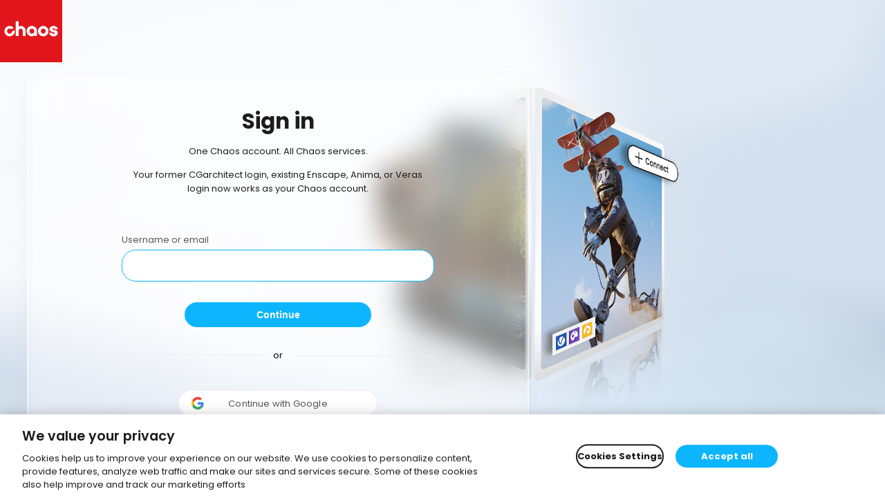

--- FILE ---
content_type: text/html
request_url: https://accounts.chaos.com/service_login?return_to=https%3A%2F%2Fwww.chaos.com%2Fjp%2Fgallery%2Fpiotr-kosinski-bmw-435i
body_size: 1472
content:
<!doctype html><html lang="en"><head><meta charset="utf-8"/><meta name="viewport" content="width=device-width,initial-scale=1,shrink-to-fit=no"/><meta name="theme-color" content="#000000"/><meta http-equiv="Cache-control" content="no-cache"/><meta http-equiv="Pragma-Control" content="no-cache"/><meta http-equiv="Cache-directive" content="no-cache"/><meta http-equiv="Pragma-directive" content="no-cache"/><meta http-equiv="Cache-Control" content="no-cache"/><meta http-equiv="Pragma" content="no-cache"/><meta http-equiv="Expires" content="0"/><meta http-equiv="Pragma-directive: no-cache"/><meta http-equiv="Cache-directive: no-cache"/><link rel="manifest" href="/manifest.json"/><link id="favicon" rel="shortcut icon" href="/favicon.ico?v=1.0.0"/><link rel="preconnect" href="https://fonts.gstatic.com"/><link href="https://fonts.googleapis.com/css2?family=Poppins:wght@400;500;600;700&display=swap" rel="stylesheet"/><script src="/config/config.js?v=0.18.4" type="text/javascript"></script><script>window.ONETRUST_ID&&function(t){h=document.getElementsByTagName("head")[0],u="https://cdn.cookielaw.org/consent/"+t+"/OtAutoBlock.js",ab=document.createElement("script"),ab.setAttribute("type","text/javascript"),ab.setAttribute("src",u),sdk=document.createElement("script"),sdk.setAttribute("type","text/javascript"),sdk.setAttribute("charset","UTF-8"),sdk.setAttribute("src","https://cdn.cookielaw.org/scripttemplates/otSDKStub.js"),sdk.setAttribute("data-document-language","true"),sdk.setAttribute("data-domain-script",t),h.appendChild(ab),h.appendChild(sdk)}(window.ONETRUST_ID)</script><script>!function(t,e,a,n,r){t[n]=t[n]||[],t[n].push({"gtm.start":(new Date).getTime(),event:"gtm.js"});var o=e.getElementsByTagName(a)[0],g=e.createElement(a);g.async=!0,g.setAttributeNode(e.createAttribute("data-ot-ignore")),g.src="https://www.googletagmanager.com/gtm.js?id="+r,o.parentNode.insertBefore(g,o)}(window,document,"script","dataLayer",window.GTM_CONTAINER_ID)</script><title>Chaos</title><link href="/static/css/main.2ad9d7d2.chunk.css" rel="stylesheet"></head><body><noscript>You need to enable JavaScript to run this app.</noscript><div id="root"></div><script>!function(e){function r(r){for(var n,f,l=r[0],i=r[1],a=r[2],c=0,s=[];c<l.length;c++)f=l[c],Object.prototype.hasOwnProperty.call(o,f)&&o[f]&&s.push(o[f][0]),o[f]=0;for(n in i)Object.prototype.hasOwnProperty.call(i,n)&&(e[n]=i[n]);for(p&&p(r);s.length;)s.shift()();return u.push.apply(u,a||[]),t()}function t(){for(var e,r=0;r<u.length;r++){for(var t=u[r],n=!0,l=1;l<t.length;l++){var i=t[l];0!==o[i]&&(n=!1)}n&&(u.splice(r--,1),e=f(f.s=t[0]))}return e}var n={},o={1:0},u=[];function f(r){if(n[r])return n[r].exports;var t=n[r]={i:r,l:!1,exports:{}};return e[r].call(t.exports,t,t.exports,f),t.l=!0,t.exports}f.m=e,f.c=n,f.d=function(e,r,t){f.o(e,r)||Object.defineProperty(e,r,{enumerable:!0,get:t})},f.r=function(e){"undefined"!=typeof Symbol&&Symbol.toStringTag&&Object.defineProperty(e,Symbol.toStringTag,{value:"Module"}),Object.defineProperty(e,"__esModule",{value:!0})},f.t=function(e,r){if(1&r&&(e=f(e)),8&r)return e;if(4&r&&"object"==typeof e&&e&&e.__esModule)return e;var t=Object.create(null);if(f.r(t),Object.defineProperty(t,"default",{enumerable:!0,value:e}),2&r&&"string"!=typeof e)for(var n in e)f.d(t,n,function(r){return e[r]}.bind(null,n));return t},f.n=function(e){var r=e&&e.__esModule?function(){return e.default}:function(){return e};return f.d(r,"a",r),r},f.o=function(e,r){return Object.prototype.hasOwnProperty.call(e,r)},f.p="/";var l=this["webpackJsonpsso-frontend"]=this["webpackJsonpsso-frontend"]||[],i=l.push.bind(l);l.push=r,l=l.slice();for(var a=0;a<l.length;a++)r(l[a]);var p=i;t()}([])</script><script src="/static/js/2.8630c8ee.chunk.js"></script><script src="/static/js/main.7094f9ed.chunk.js"></script></body></html>

--- FILE ---
content_type: text/html
request_url: https://accounts.chaos.com/service_login?return_to=https%3A%2F%2Fwww.chaos.com%2Fjp%2Fgallery%2Fpiotr-kosinski-bmw-435i
body_size: 1224
content:
<!doctype html><html lang="en"><head><meta charset="utf-8"/><meta name="viewport" content="width=device-width,initial-scale=1,shrink-to-fit=no"/><meta name="theme-color" content="#000000"/><meta http-equiv="Cache-control" content="no-cache"/><meta http-equiv="Pragma-Control" content="no-cache"/><meta http-equiv="Cache-directive" content="no-cache"/><meta http-equiv="Pragma-directive" content="no-cache"/><meta http-equiv="Cache-Control" content="no-cache"/><meta http-equiv="Pragma" content="no-cache"/><meta http-equiv="Expires" content="0"/><meta http-equiv="Pragma-directive: no-cache"/><meta http-equiv="Cache-directive: no-cache"/><link rel="manifest" href="/manifest.json"/><link id="favicon" rel="shortcut icon" href="/favicon.ico?v=1.0.0"/><link rel="preconnect" href="https://fonts.gstatic.com"/><link href="https://fonts.googleapis.com/css2?family=Poppins:wght@400;500;600;700&display=swap" rel="stylesheet"/><script src="/config/config.js?v=0.18.4" type="text/javascript"></script><script>window.ONETRUST_ID&&function(t){h=document.getElementsByTagName("head")[0],u="https://cdn.cookielaw.org/consent/"+t+"/OtAutoBlock.js",ab=document.createElement("script"),ab.setAttribute("type","text/javascript"),ab.setAttribute("src",u),sdk=document.createElement("script"),sdk.setAttribute("type","text/javascript"),sdk.setAttribute("charset","UTF-8"),sdk.setAttribute("src","https://cdn.cookielaw.org/scripttemplates/otSDKStub.js"),sdk.setAttribute("data-document-language","true"),sdk.setAttribute("data-domain-script",t),h.appendChild(ab),h.appendChild(sdk)}(window.ONETRUST_ID)</script><script>!function(t,e,a,n,r){t[n]=t[n]||[],t[n].push({"gtm.start":(new Date).getTime(),event:"gtm.js"});var o=e.getElementsByTagName(a)[0],g=e.createElement(a);g.async=!0,g.setAttributeNode(e.createAttribute("data-ot-ignore")),g.src="https://www.googletagmanager.com/gtm.js?id="+r,o.parentNode.insertBefore(g,o)}(window,document,"script","dataLayer",window.GTM_CONTAINER_ID)</script><title>Chaos</title><link href="/static/css/main.2ad9d7d2.chunk.css" rel="stylesheet"></head><body><noscript>You need to enable JavaScript to run this app.</noscript><div id="root"></div><script>!function(e){function r(r){for(var n,f,l=r[0],i=r[1],a=r[2],c=0,s=[];c<l.length;c++)f=l[c],Object.prototype.hasOwnProperty.call(o,f)&&o[f]&&s.push(o[f][0]),o[f]=0;for(n in i)Object.prototype.hasOwnProperty.call(i,n)&&(e[n]=i[n]);for(p&&p(r);s.length;)s.shift()();return u.push.apply(u,a||[]),t()}function t(){for(var e,r=0;r<u.length;r++){for(var t=u[r],n=!0,l=1;l<t.length;l++){var i=t[l];0!==o[i]&&(n=!1)}n&&(u.splice(r--,1),e=f(f.s=t[0]))}return e}var n={},o={1:0},u=[];function f(r){if(n[r])return n[r].exports;var t=n[r]={i:r,l:!1,exports:{}};return e[r].call(t.exports,t,t.exports,f),t.l=!0,t.exports}f.m=e,f.c=n,f.d=function(e,r,t){f.o(e,r)||Object.defineProperty(e,r,{enumerable:!0,get:t})},f.r=function(e){"undefined"!=typeof Symbol&&Symbol.toStringTag&&Object.defineProperty(e,Symbol.toStringTag,{value:"Module"}),Object.defineProperty(e,"__esModule",{value:!0})},f.t=function(e,r){if(1&r&&(e=f(e)),8&r)return e;if(4&r&&"object"==typeof e&&e&&e.__esModule)return e;var t=Object.create(null);if(f.r(t),Object.defineProperty(t,"default",{enumerable:!0,value:e}),2&r&&"string"!=typeof e)for(var n in e)f.d(t,n,function(r){return e[r]}.bind(null,n));return t},f.n=function(e){var r=e&&e.__esModule?function(){return e.default}:function(){return e};return f.d(r,"a",r),r},f.o=function(e,r){return Object.prototype.hasOwnProperty.call(e,r)},f.p="/";var l=this["webpackJsonpsso-frontend"]=this["webpackJsonpsso-frontend"]||[],i=l.push.bind(l);l.push=r,l=l.slice();for(var a=0;a<l.length;a++)r(l[a]);var p=i;t()}([])</script><script src="/static/js/2.8630c8ee.chunk.js"></script><script src="/static/js/main.7094f9ed.chunk.js"></script></body></html>

--- FILE ---
content_type: text/css
request_url: https://accounts.chaos.com/static/css/main.2ad9d7d2.chunk.css
body_size: 6908
content:
.dark-gray{color:#555}.link{color:#0db5ff;cursor:pointer}.link.disabled{color:#aaaab3;cursor:not-allowed}.link:hover{text-decoration:underline}.button{display:inline-block;font-weight:700;background-color:transparent;padding:8px;max-width:270px;width:100%;border-width:2px;border-style:solid;cursor:pointer;text-align:center;border-radius:100px;transition:all .2s ease-in-out;outline:none;font-size:13px}.button:hover{text-decoration:none}.button.btn-secondary{background:transparent;border:2px solid #1c1c1c}.button.btn-secondary:hover{background-color:#1c1c1c;color:#fff}.button.btn-passive-wireframe{color:#005f9e;border:1px solid #005f9e}.button.btn-passive-wireframe:hover{color:#fff;background-color:#005f9e}.button.btn-active{color:#fff;border-color:#0db5ff;background-color:#0db5ff}.button.btn-active:hover{background-color:#0984ba;border-color:#0984ba}.button.btn-active:active,.button.btn-active:focus{box-shadow:0 0 1px #1c1c1c}.button.btn-active.btn-danger{border-color:#e1161c;background-color:#e1161c}.button.btn-active.btn-danger:hover{border-color:#bb2d2d;background-color:#bb2d2d}.button.btn-active.btn-danger:active{border-color:#a32626;background-color:#a32626}.button.button-text{color:#0db5ff;font-weight:700;background:none;max-width:-webkit-fit-content;max-width:-moz-fit-content;max-width:fit-content;border:none}.button.button-text.button-text-primary{color:#0db5ff}.button.btn-wide{padding:13px 55px}#link-nav-back,.link-nav-back{font-weight:700}#link-nav-back:hover,.link-nav-back:hover{text-decoration:none}#link-nav-back:hover .text,.link-nav-back:hover .text{text-decoration:underline}#link-nav-back .text,.link-nav-back .text{margin-left:2px}.clear:after{position:relative;content:"";display:block;clear:both}ul.error{list-style:none;padding:0}ul.error li{padding-bottom:1em}.error{color:#e1161c!important;border-color:#e1161c}.password-input-error{margin-top:5px}.password-input-error .description{font-size:11px;font-weight:700;padding-bottom:4px;color:#525252}.password-input-error .error-messages p{color:#77b22a;padding:0;display:inline-block;font-size:11px;vertical-align:middle}.password-input-error .error-messages .icon{width:5px;height:5px;margin-right:8px;-webkit-mask-image:url(/static/media/ic_dot.86737277.svg);mask-image:url(/static/media/ic_dot.86737277.svg)}.password-input-error .error-messages .error-message-negative p{color:#e1161c}.password-input-error .error-messages .error-message-negative .icon{background-color:#e1161c}.password-input-error .error-messages .error-message-positive .icon{background-color:#77b22a}.password-input-error .error-messages .error-message-neutral p{color:#555}.password-input-error .error-messages .error-message-neutral .icon{-webkit-mask-image:url(/static/media/ic_dot.86737277.svg);mask-image:url(/static/media/ic_dot.86737277.svg);background-color:#555}.hr{width:80%;height:1px;background-color:#aaaab3;margin-left:auto;margin-right:auto}.hr.hr-light{background-color:#edeef0;width:100%}.divider{display:block;position:relative;line-height:1px;box-sizing:border-box;border-radius:100%;text-align:center;margin:40px auto}.divider:after,.divider:before{content:"";position:absolute;height:1px;display:block;zoom:1;-ms-filter:"progid:DXImageTransform.Microsoft.gradient(startColorstr=#21000000, endColorstr=#21000000)";background-color:#eee}.divider:before{left:0;right:55%}.divider:after{right:0;left:55%}a{color:#0db5ff;text-decoration:none;outline:none}a:hover{text-decoration:underline}input{width:100%;padding:13px 15px;font-size:16px;color:#1c1c1c;box-sizing:border-box;outline:none;border:1px solid #dbdbe0;opacity:1;border-radius:20px}input:focus,input:hover{border-color:#0db5ff!important}input:focus:disabled,input:hover:disabled{border-color:#edeef0!important}p{padding-bottom:14px;color:#1c1c1c}.style-select{display:inline-block;position:relative;width:100%;overflow:hidden;border:1px solid #dbdbe0;background-color:#fff;color:#000;background-image:url(/static/media/arrow-down.8ddae8ae.svg);background-repeat:no-repeat;background-position:right 1.07692em center;border-radius:20px}.style-select select{width:120%;padding:13px 15px;font-size:16px;-webkit-appearance:none;background-color:transparent;border:0;outline:none}.style-select select:has(option:checked[value=""]){color:#aaaab3}.icon-arrow-left:before{content:"<";vertical-align:middle;font-size:150%}.icon-arrow-left:hover:before{text-decoration:none}.icon-tick:before{content:"✔"}.icon-minus:before{content:"―"}.wrapper.login .title{margin-bottom:10px}.wrapper.login .button-post-text{text-align:center;margin-bottom:40px}.wrapper.login .signup-info-text{text-align:center;margin-top:30px}.wrapper.login .login-page-subtitle{text-align:center;margin-bottom:40px}.wrapper.login .activation-resend-success{margin-top:20px;margin-bottom:40px;line-height:24px}.wrapper.login .activation-resend-success .icon-tick{font-weight:700;color:#fff;border-radius:100%;padding:4px;margin-right:4px;background-color:#21ad2e}.wrapper.login .password-info-svg{position:absolute;top:90px;padding:5px 20px 5px 14px;background-color:#f57c00;background-size:contain;background-repeat:no-repeat;border-radius:4px;color:#fff;font-size:13px;text-shadow:.5px .9px 0 rgba(43,17,17,.1)}.wrapper.login .password-info-svg:after{content:"";background-color:#f57c00;display:block;width:15px;height:15px;position:absolute;z-index:-1;top:-5px;transform:rotate(45deg)}.wrapper.login #link-recover-account{font-size:95%;line-height:2}.wrapper.login h5,.wrapper.login h6{color:#525252}.wrapper.login-success .column.content{text-align:center}.wrapper.login-success .column.content .top-wrapper{align-self:start;margin-bottom:20px}.wrapper.login-success .column.content img.success{width:35px}.wrapper.login-success .column.content .title{font-weight:600;font-size:36px;margin:50px 0}.wrapper.login-success .column.content .signed-in-as{font-weight:400;font-size:15px;display:flex;flex-direction:column;margin-bottom:80px}.wrapper.login-success .column.content .info{font-weight:700;font-size:15px}.wrapper.corporate-login .form-field-wrapper{height:100px}.wrapper.corporate-login .title{margin-bottom:60px}.wrapper.corporate-login .back{text-align:center;margin-top:30px}.wrapper.corporate-login .button-wrapper{text-align:center}.wrapper.corporate-login .button-wrapper button{width:220px}.corporate-login-button-wrapper{display:flex;align-items:center;background-color:#fff;justify-content:center;border:1px solid #eee;border-radius:100px;cursor:pointer;width:286px;height:36px;transition:all .218s ease 0s;margin:10px auto auto}.corporate-login-button-wrapper:hover{border-color:#0db5ff}.corporate-login-button-wrapper .corporate-login-button{display:flex;align-items:center;justify-content:center;cursor:pointer;transition:all .218s ease 0s;color:#525252}.corporate-login-button-wrapper .corporate-login-button img{width:18px;height:20px;position:relative;left:-18px}.trimble-button-wrapper{display:flex;align-items:center;justify-content:center;cursor:pointer;transition:all .218s ease 0s;width:286px;height:36px;border-radius:100px}.trimble-button-wrapper.trimble-light{border:1px solid #eee;color:#525252;background-color:#fff}.trimble-button-wrapper.trimble-light:hover{border:1px solid #0db5ff}.trimble-button-wrapper.trimble-dark{background-color:#005f9e;color:#fff}.trimble-button-wrapper.trimble-dark:hover{background-color:#145b8d}.trimble-button-wrapper img{position:relative;left:-45px;width:25px;height:25px}.trimble-button-wrapper span{display:inline-block;margin-left:-20px;padding-left:.625rem;padding-right:.625rem;font-size:1rem;line-height:3em;vertical-align:top}#btn-facebook-login div{display:flex!important;justify-content:center;align-items:center;background-color:#fff!important;width:286px!important;height:36px;border-radius:100px;transition:all .218s ease 0s!important;box-shadow:none!important;border:1px solid #eee}#btn-facebook-login div:hover{border-color:#0db5ff!important}#btn-facebook-login div span{color:#525252!important;font-size:1rem!important;padding:0;margin:0}#btn-facebook-login div img{display:none}#btn-google-login div{display:flex;justify-content:center;align-items:center;background-color:#fff;width:286px;height:36px;border-radius:100px;transition:all .218s ease 0s;border:1px solid #eee;cursor:pointer}#btn-google-login div:hover{border-color:#0db5ff}#btn-google-login div span{color:#525252!important;font-size:1rem!important;padding:0!important;margin:0;margin-left:-18px!important}#btn-google-login div img{margin:0!important;position:relative;left:-53px}.social-login-alternative-login{text-align:center}.change-login-email-wrapper{text-align:center;margin-bottom:40px}.change-login-email-wrapper span{display:block;font-weight:700;color:#525252}.wrapper.corporate-login .title,.wrapper.profile.activate .title,.wrapper.profile.delete .title,.wrapper.profile .title,.wrapper.signup .title{text-align:center;color:#1c1c1c}.wrapper.corporate-login .subtitle,.wrapper.profile.activate .subtitle,.wrapper.profile.delete .subtitle,.wrapper.profile .subtitle,.wrapper.signup .subtitle{text-align:center;font-size:17px;font-weight:400;margin-bottom:50px}.wrapper.corporate-login .button-wrapper,.wrapper.profile.activate .button-wrapper,.wrapper.profile .button-wrapper,.wrapper.profile.delete .button-wrapper,.wrapper.signup .button-wrapper{text-align:center}.wrapper.corporate-login .privacy-text,.wrapper.profile.activate .privacy-text,.wrapper.profile.delete .privacy-text,.wrapper.profile .privacy-text,.wrapper.signup .privacy-text{text-align:center;margin-top:40px}.wrapper.corporate-login .privacy-text a,.wrapper.profile.activate .privacy-text a,.wrapper.profile.delete .privacy-text a,.wrapper.profile .privacy-text a,.wrapper.signup .privacy-text a{color:#1c1c1c;text-decoration:underline}.wrapper.corporate-login .column.content.content-centered,.wrapper.profile.activate .column.content.content-centered,.wrapper.profile .column.content.content-centered,.wrapper.profile.delete .column.content.content-centered,.wrapper.signup .column.content.content-centered{display:flex;flex-direction:column;justify-content:center;align-items:center;height:100%}.wrapper.corporate-login .column .content-centered-inner,.wrapper.profile.activate .column .content-centered-inner,.wrapper.profile .column .content-centered-inner,.wrapper.profile.delete .column .content-centered-inner,.wrapper.signup .column .content-centered-inner{text-align:center;display:flex;flex-direction:column;align-items:center}.wrapper.corporate-login h5,.wrapper.corporate-login h6,.wrapper.profile.activate h5,.wrapper.profile.activate h6,.wrapper.profile.delete h5,.wrapper.profile.delete h6,.wrapper.profile h5,.wrapper.profile h6,.wrapper.signup h5,.wrapper.signup h6{color:#525252}.wrapper.signup .button-pre-text{text-align:center;margin-top:40px;padding-bottom:20px}.wrapper.signup .button-pre-text a{color:#1c1c1c!important;text-decoration:underline}.wrapper.signup .button-post-text{text-align:center;margin-top:5px;margin-bottom:40px}.wrapper.signup .buttons-wrapper{text-align:center}.wrapper.signup .buttons-wrapper .button-wrapper{margin-top:10px}.wrapper.signup .buttons-wrapper .back{text-align:center;padding:0}.wrapper.signup .checkbox-style{padding-left:40px;margin-top:4px}.wrapper.signup .checkbox-style input{display:none}.wrapper.signup .checkbox-style input:checked+.label-checkbox:after{background-image:url("[data-uri]")}.wrapper.signup .checkbox-style .label-checkbox{cursor:pointer}.wrapper.signup .checkbox-style .label-checkbox:after{display:block;position:absolute;left:0;top:.5em;width:1.69231em;height:1.69231em;content:"";background-image:url("[data-uri]");background-position:50%;background-repeat:no-repeat}.wrapper.signup .checkbox-style .label-checkbox .label-text{font-size:13px;color:#1c1c1c}.wrapper.signup .signup-confirmation{font-size:13px;margin:0 50px;text-align:center}.wrapper.signup .signup-confirmation .resend{margin-top:76px}.wrapper.signup.reg-complete .wrapper-shrink{text-align:center}.wrapper.signup.reg-complete .wrapper-shrink .title{font-size:30px;margin-top:30px}.wrapper.signup.reg-complete .wrapper-shrink .subtitle{margin:30px 0;font-size:13px;color:#1c1c1c}.wrapper.signup.google .text-wrapper{text-align:center;margin-bottom:40px}.wrapper.signup.google .text-wrapper .subtitle{margin-bottom:50px}.wrapper.signup.google .name{font-size:17px}.wrapper.signup.google .email{padding:0}.wrapper.signup.google .bottom-content{text-align:center;margin-top:40px}.wrapper.signup.google .bottom-content .button-wrapper{margin-top:10px}.wrapper.signup.google .complete{text-align:center}.wrapper.signup.google .complete .title{font-size:28px;margin-bottom:10px}.wrapper.signup.google .complete .subtitle{margin-bottom:40px}.wrapper.signup.google .complete .icon-tick{font-weight:700;color:#fff;border-radius:100%;padding:6px 12px;font-size:20px;background-color:#0db5ff}.wrapper.signup.google .complete .name{margin-top:20px}.wrapper.signup.google .complete .button{margin-top:30px}.wrapper.delete{margin-bottom:30px}.wrapper.delete .error{text-align:center}.wrapper.delete .error h3{font-size:28px;margin-top:20px}.wrapper.delete .error h5{font-size:17px;font-weight:400;margin-top:10px;margin-bottom:20px}.wrapper.delete .error #msg-error{font-size:13px;color:#1c1c1c}.wrapper.delete .hr{margin-top:80px;margin-bottom:40px}.wrapper.delete .confirm{margin-bottom:30px}.wrapper.delete .support{text-align:center}.wrapper.delete .support h6{font-size:16px;margin-bottom:10px}.wrapper .success{text-align:center}.wrapper .success h1{margin-top:60px;margin-bottom:20px}.wrapper #form-delete-account h3{margin-bottom:30px}.wrapper #form-delete-account h5{text-align:center;font-size:17px;margin-bottom:30px}.wrapper #form-delete-account .button-wrapper{margin-top:10px;margin-bottom:100px}@-webkit-keyframes spin{to{-webkit-transform:rotate(1turn)}}@keyframes spin{to{transform:rotate(1turn);-webkit-transform:rotate(1turn)}}.cg-captcha{width:260px;text-align:left;margin:40px auto}.cg-captcha.loading .btn-refresh{-webkit-animation:spin 1s linear infinite;animation:spin 1s linear infinite}.cg-captcha img{display:block;width:180px}.cg-captcha .image-wrapper{display:flex;align-items:center;justify-content:space-between;margin-bottom:1em}.cg-captcha .btn-refresh{width:24px;height:20px;margin-right:1.5em;border:none;background-color:transparent;background-image:url("[data-uri]");background-position:50%;background-repeat:no-repeat;background-size:100% auto;cursor:pointer;outline:0}.cg-captcha .btn-refresh:hover{background-image:url("[data-uri]")}.captcha-error{text-align:center;color:#e1161c}.wrapper.ula .column.content>.wrapper-shrink{display:flex;flex-direction:column;align-items:center}.wrapper.ula .column.content>.wrapper-shrink .top-wrapper{margin-bottom:200px;width:100%;box-sizing:border-box}.wrapper.ula .column.content>.wrapper-shrink .title{font-size:30px;margin-top:33px;text-align:center}.wrapper.ula .column.content>.wrapper-shrink .description{max-width:300px;margin:30px 0;text-align:center}.wrapper.ula .column.content>.wrapper-shrink .login-button-wrapper{margin-top:10px;margin-bottom:15px;text-align:center}.wrapper.ula .column.content>.wrapper-shrink .info{display:flex;flex-direction:column;align-items:center;text-align:center}.wrapper.ula .column.content>.wrapper-shrink .signed-in-as{text-align:center;margin-top:15px}.wrapper.ula .signin-info{padding-bottom:1em}.wrapper.ula .button{padding:.5em 2.5em;display:inline;display:initial}.wrapper.ula .button.muted{margin:2em 0 0;border:2px solid #1c1c1c;color:#1c1c1c}.wrapper.ula .button.muted:hover{background-color:#1c1c1c;color:#fff}.wrapper.ula.err .column.content>.title{color:#e1161c}.profile #form-change-password{margin-top:70px}.profile #form-change-password .button-wrapper{text-align:center;margin-top:10px}.profile.activate .wrapper-shrink span[class^=icon-],.profile.password-reset .wrapper-shrink span[class^=icon-]{font-weight:700;color:#fff;border-radius:100%;padding:7px;margin-right:.5rem;flex:0 0 20px;height:20px;text-align:center}.profile.activate .wrapper-shrink .icon-tick,.profile.password-reset .wrapper-shrink .icon-tick{background-color:#21ad2e}.profile.activate .wrapper-shrink .icon-minus,.profile.password-reset .wrapper-shrink .icon-minus{background-color:#e1161c}.profile.activate .wrapper-shrink .info,.profile.password-reset .wrapper-shrink .info{font-size:13px;text-align:center;max-width:300px;margin:-50px auto 50px}.profile.activate .wrapper-shrink.error .error-wrapper,.profile.password-reset .wrapper-shrink.error .error-wrapper{display:flex;max-width:50rem;margin:0 auto}.profile.activate .wrapper-shrink.error .error-wrapper h5,.profile.password-reset .wrapper-shrink.error .error-wrapper h5{font-size:17px;font-weight:400;text-align:center}.profile.password-reset .wrapper-shrink.error{text-align:left}.profile.password-reset .wrapper-shrink.error .button-wrapper{text-align:center}.profile.password-reset .wrapper-shrink.error .button-wrapper .button{margin-top:40px}.profile.password-reset .wrapper-shrink .title{margin-bottom:60px}.profile.password-reset .wrapper-shrink .button-wrapper{margin-bottom:30px;margin-top:10px}.profile.password-reset .wrapper-shrink form{max-width:450px;margin:0 auto}.profile.activate .wrapper-shrink .button-wrapper{text-align:center}.profile.recover .title{text-align:center;margin-bottom:10px}.profile.recover .subtitle{text-align:center;font-weight:400;font-size:13px;line-height:1.4em;margin-bottom:50px;color:#1c1c1c}.profile.recover .button-wrapper{text-align:center;margin-top:30px;margin-bottom:20px}.profile.recover .success .title{margin-top:30px}.profile.recover .success .signup-confirmation{text-align:center;font-size:14px;margin-top:30px}.profile.recover .success #msg-reset-password{margin-bottom:60px;font-size:13px}.profile.password-setup .title{margin-bottom:60px}.profile.password-setup .button-wrapper{text-align:center;margin-top:10px;margin-bottom:20px}.profile.password-setup .wrapper-shrink.error{text-align:left}.profile.password-setup .wrapper-shrink.error .button-wrapper{text-align:center}.profile.password-setup .wrapper-shrink.error .button-wrapper .button{margin-top:40px}.profile.password-change .info{text-align:center;min-width:37rem;font-size:13px;margin-top:50px;margin-bottom:-50px}.profile.password-change .success-message{margin-top:50px}.profile.edit .wrapper-shrink{margin-top:0;margin-bottom:0}.profile.edit .wrapper-shrink .title{margin-bottom:70px}.profile.edit .wrapper-shrink .button-wrapper{text-align:center;margin-top:10px}.profile.edit .wrapper-shrink .form-field-wrapper{margin-bottom:20px}.profile.edit .wrapper-shrink .profile-updated{margin-bottom:50px}.profile.edit .wrapper-shrink .profile-updated span{margin-top:10px}.profile.edit .wrapper-shrink .change-password{margin-bottom:20px}.profile.edit .wrapper-shrink hr{margin-top:10px;margin-bottom:10px}[data-balloon]{position:relative}[data-balloon]:after,[data-balloon]:before{-ms-filter:"progid:DXImageTransform.Microsoft.Alpha(Opacity=0)";filter:alpha(opacity=0);-khtml-opacity:0;-moz-opacity:0;opacity:0;pointer-events:none;transition:all .1s ease-out .1s;bottom:100%;left:50%;position:absolute;z-index:9999;transform:translate(-50%,10px);transform-origin:top}[data-balloon]:after{background:rgba(17,17,17,.9);border-radius:4px;color:#fff;content:attr(data-balloon);font-size:12px;padding:.5em 1em;white-space:nowrap;margin-bottom:11px;text-align:center}@media screen and (max-width:1300px){[data-balloon]:after{left:-30%}}@media screen and (max-width:960px){[data-balloon]:after{left:50%}}[data-balloon]:before{background:url('data:image/svg+xml;utf8,<svg xmlns="http://www.w3.org/2000/svg" width="36px" height="12px"><path fill="rgba(17, 17, 17, 0.9)" transform="rotate(0)" d="M2.658,0.000 C-13.615,0.000 50.938,0.000 34.662,0.000 C28.662,0.000 23.035,12.002 18.660,12.002 C14.285,12.002 8.594,0.000 2.658,0.000 Z"/></svg>') no-repeat;background-size:100% auto;height:6px;width:18px;content:"";margin-bottom:5px}[data-balloon]:hover:after,[data-balloon]:hover:before{-ms-filter:"progid:DXImageTransform.Microsoft.Alpha(Opacity=100)";filter:alpha(opacity=100);-khtml-opacity:1;-moz-opacity:1;opacity:1;pointer-events:auto;transform:translate(-50%)}[data-balloon][data-balloon-break]:after{white-space:normal}[data-balloon-pos=down]:after,[data-balloon-pos=down]:before{bottom:auto;left:50%;top:100%;transform:translate(-50%,-10px)}[data-balloon-pos=down]:after{margin-top:11px}[data-balloon-pos=down]:before{background:url('data:image/svg+xml;utf8,<svg xmlns="http://www.w3.org/2000/svg" width="36px" height="12px"><path fill="rgba(17, 17, 17, 0.9)" transform="rotate(180 18 6)" d="M2.658,0.000 C-13.615,0.000 50.938,0.000 34.662,0.000 C28.662,0.000 23.035,12.002 18.660,12.002 C14.285,12.002 8.594,0.000 2.658,0.000 Z"/></svg>') no-repeat;background-size:100% auto;height:6px;width:18px;margin-top:5px;margin-bottom:0}[data-balloon-pos=down]:hover:after,[data-balloon-pos=down]:hover:before{transform:translate(-50%)}[data-balloon-pos=left]:after,[data-balloon-pos=left]:before{bottom:auto;left:auto;right:100%;top:50%;transform:translate(10px,-50%)}[data-balloon-pos=left]:after{margin-right:11px}[data-balloon-pos=left]:before{background:url('data:image/svg+xml;utf8,<svg xmlns="http://www.w3.org/2000/svg" width="12px" height="36px"><path fill="rgba(17, 17, 17, 0.9)" transform="rotate(-90 18 18)" d="M2.658,0.000 C-13.615,0.000 50.938,0.000 34.662,0.000 C28.662,0.000 23.035,12.002 18.660,12.002 C14.285,12.002 8.594,0.000 2.658,0.000 Z"/></svg>') no-repeat;background-size:100% auto;height:18px;width:6px;margin-right:5px;margin-bottom:0}[data-balloon-pos=left]:hover:after,[data-balloon-pos=left]:hover:before{transform:translateY(-50%)}[data-balloon-pos=right]:after,[data-balloon-pos=right]:before{bottom:auto;left:100%;top:50%;transform:translate(-10px,-50%)}[data-balloon-pos=right]:after{margin-left:11px}[data-balloon-pos=right]:before{background:url('data:image/svg+xml;utf8,<svg xmlns="http://www.w3.org/2000/svg" width="12px" height="36px"><path fill="rgba(17, 17, 17, 0.9)" transform="rotate(90 6 6)" d="M2.658,0.000 C-13.615,0.000 50.938,0.000 34.662,0.000 C28.662,0.000 23.035,12.002 18.660,12.002 C14.285,12.002 8.594,0.000 2.658,0.000 Z"/></svg>') no-repeat;background-size:100% auto;height:18px;width:6px;margin-bottom:0;margin-left:5px}[data-balloon-pos=right]:hover:after,[data-balloon-pos=right]:hover:before{transform:translateY(-50%)}[data-balloon-length]:after{white-space:normal}[data-balloon-length=small]:after{width:80px}[data-balloon-length=medium]:after{width:150px}[data-balloon-length=large]:after{width:260px}[data-balloon-length=xlarge]:after{width:90vw}@media screen and (min-width:768px){[data-balloon-length=xlarge]:after{width:380px}}[data-balloon-length=fit]:after{width:100%}.form-field-wrapper{position:relative;margin-bottom:16px}.form-field-wrapper.has-error input{border-color:#e1161c}.form-field-wrapper input#email[disabled]{color:#ababab}.form-field-wrapper input#email[disabled]~.field-icon.custom-icon{top:36px}.form-field-wrapper input#password{padding-right:46px}.form-field-wrapper label{display:inline-block;margin-bottom:4px;color:#555}.form-field-wrapper label .description{color:#aaaab3}.form-field-wrapper .password-show-hide-button{cursor:pointer}.form-field-wrapper .password-show-hide-button .password-visibility-icon{display:block;position:absolute;width:18px;height:18px;right:16px;top:39px}.form-field-wrapper .password-show-hide-button .password-visibility-icon.visible{background-image:url(/static/media/ic_visibility.af616882.svg)}.form-field-wrapper .password-show-hide-button .password-visibility-icon.off{background-image:url(/static/media/ic_visibility_off.641fb36a.svg)}.form-field-wrapper .password-show-hide-button .password-visibility-text{display:block;position:absolute;right:16px;bottom:16px;color:#555}.form-field-wrapper .field-icon{display:block;position:absolute;width:24px;height:24px;right:-32px;top:40px}.form-field-wrapper .field-icon.valid-icon{background-image:url(/static/media/ic_check.ad3ef9d1.svg)}.form-field-wrapper .field-icon.custom-icon{width:30px;height:30px;right:6px;top:33px}.form-error{text-align:center;margin-bottom:50px}.form-error h3{font-size:2em}.form-error h5{font-size:1.2em}.form-error svg{fill:#e1161c}.form-error #msg-error.error{margin-bottom:20px;margin-top:10px}.wrapper.wrapper-trimble-login .column.content{display:flex;flex-direction:column;align-items:center;height:100%}.wrapper.wrapper-trimble-login .trimble-login-content{min-width:225px;width:468px;padding-top:50px}@media screen and (max-width:960px){.wrapper.wrapper-trimble-login .trimble-login-content{width:90%}}.wrapper.wrapper-trimble-login .trimble-login-content .title{font-size:34px;font-style:normal;line-height:24px;margin-bottom:30px}@media screen and (max-width:960px){.wrapper.wrapper-trimble-login .trimble-login-content .title{line-height:32px}}.wrapper.wrapper-trimble-login .trimble-login-content .subtitle{margin-bottom:40px}@media screen and (max-width:960px){.wrapper.wrapper-trimble-login .trimble-login-content .subtitle{line-height:20px}}.wrapper.wrapper-trimble-login .trimble-login-content .login-hint{width:325px;font-size:14px;font-weight:400;padding:0 40px;margin-bottom:60px}@media screen and (max-width:960px){.wrapper.wrapper-trimble-login .trimble-login-content .login-hint{width:90%}}.wrapper.wrapper-trimble-login .column.content .top-wrapper{display:none}.wrapper.signup-complete.sketchup .title{font-size:31px;margin-bottom:30px}.wrapper.signup-complete.sketchup .subtitle{margin-bottom:60px}.wrapper.signup-complete.sketchup .hr{margin-top:40px;margin-bottom:50px}.wrapper.signup-complete.sketchup .name{font-size:17px;margin-top:40px}.wrapper.signup-complete.sketchup .activation-status-running~dark-gray,.wrapper.signup-complete.sketchup .button{margin-bottom:30px}.wrapper.signup-complete.sketchup [class*=" activation-status-"],.wrapper.signup-complete.sketchup [class^=activation-status-]{font-size:18px;font-style:normal;font-weight:700;line-height:16px}.wrapper.signup-complete.sketchup [class*=" activation-status-"].activation-status-running,.wrapper.signup-complete.sketchup [class^=activation-status-].activation-status-running{color:#005f9e;margin-bottom:30px}.wrapper.signup-complete.sketchup [class*=" activation-status-"].activation-status-failed,.wrapper.signup-complete.sketchup [class^=activation-status-].activation-status-failed{color:#e1161c;margin-bottom:40px}.wrapper .btn-ls-prompt{-webkit-animation:color-change 1s;animation:color-change 1s;border:1px solid #005f9e;background-color:#fff;color:#005f9e;font-size:18px;line-height:18px;font-weight:400;padding:12px 24px}.wrapper .btn-ls-prompt:hover{color:#fff;background-color:#005f9e}.trial.login .title{margin:0}.trial.login .subtitle{font-size:17px;text-align:center;padding-bottom:30px}.trial.login .privacy-text{text-align:center;font-size:13px;color:#525252;max-width:330px;margin:auto;padding-bottom:0}.trial.login .privacy-text a{color:#1c1c1c;text-decoration:underline}.trial.login .form-field-wrapper{margin-bottom:30px}.trial.signup .form-field-wrapper{margin-bottom:20px}.trial.signup .title{margin-bottom:30px}.trial.signup .style-select>select{height:46px;font-size:13px;padding:10px 10px 10px 17px}.trial.signup .bottom-content{margin-top:30px!important}.trial.success .subtitle{font-size:17px;text-align:center;padding-bottom:30px;padding-top:10px}.trial.success .success-content{text-align:center;grid-gap:30px;gap:30px;display:flex;flex-direction:column;margin:30px 0}.trial.success .success-content img{height:42px}.trial.success .success-content .description,.trial.success .success-content .title{font-size:17px}.trial.success .success-content .divider{width:100%}.trial.confirm .subtitle{font-size:17px;text-align:center}.trial.confirm .confirm-content{text-align:center}.trial.confirm .confirm-content .privacy-text{padding:0;color:#525252;max-width:330px;margin:auto auto 30px}.trial.confirm .confirm-content .privacy-text a{color:#1c1c1c;text-decoration:underline}.trial.confirm .confirm-content .user-data{margin:45px 0;font-size:17px}.trial.confirm .confirm-content .user-data p{padding:0}.trial.recover .signup-confirmation{text-align:center;margin-top:50px}.trial.recover .signup-confirmation .button{padding:13px 0;margin-top:20px}.trial.error .wrapper-shrink{text-align:center}.trial.error .title{color:#e1161c!important}.trial.error .error-content{color:#1c1c1c;font-size:17px}.trial.error .button{width:185px;padding:13px 30px}.trial #email[disabled]{color:#ababab}.trial .login-button-wrapper{margin-top:30px!important}.trial .button[disabled]{background-color:#aaaab3;border-color:#aaaab3;cursor:default}.trial .divider{margin-top:30px;margin-bottom:10px}.trial .divider:before{right:55%}.trial .divider:after{left:55%}.trial .send-again{font-size:14.5px;max-width:370px;margin:0 auto}.trial .send-again a{cursor:pointer}.trial input{height:46px;font-size:13px}.trial .password-visibility-icon{top:36px!important}.trial-products-strip{display:flex;flex-direction:column;width:40px;position:absolute;right:15px;bottom:80px;grid-gap:6px;gap:6px}.loading-dots{font-size:36px}.loading-dots:after{content:".";-webkit-animation:dots 1s steps(3) infinite;animation:dots 1s steps(3) infinite}@-webkit-keyframes dots{0%{color:#555;text-shadow:.25em 0 0 #c4c4c4,.5em 0 0 #979797}50%{color:#979797;text-shadow:.25em 0 0 #555,.5em 0 0 #c4c4c4}to{color:#c4c4c4;text-shadow:.25em 0 0 #979797,.5em 0 0 #555}}@keyframes dots{0%{color:#555;text-shadow:.25em 0 0 #c4c4c4,.5em 0 0 #979797}50%{color:#979797;text-shadow:.25em 0 0 #555,.5em 0 0 #c4c4c4}to{color:#c4c4c4;text-shadow:.25em 0 0 #979797,.5em 0 0 #555}}*{padding:0;margin:0}#root,body,html{height:100%;font-family:"Poppins",sans-serif;font-size:13px}.image-cover,.top-wrapper{position:absolute}.image-cover{background-size:cover;background-position:50%;width:100%;height:100%}.image-cover h5{font-weight:700;line-height:1.4em}.wrapper{display:flex;flex-direction:row;width:100%;height:100%;position:fixed;overflow:auto}.wrapper .column.content{margin-top:100px;margin-bottom:20px;height:-webkit-fit-content;height:-moz-fit-content;height:fit-content;width:55%;display:flex;flex-direction:column;align-items:center;padding-left:50px}@media screen and (max-width:1200px){.wrapper .column.content{width:66%}}@media screen and (max-width:960px){.wrapper .column.content{width:100%;padding:10px}}.wrapper .column.content:after{content:"";display:"block";position:relative;clear:both}.wrapper .column.content #change-email,.wrapper .column.content #link-recover-account{position:absolute;top:0;right:0}.wrapper .column.content .wrapper-loading{padding-top:140px}.wrapper .column.content .wrapper-loading h1{text-align:center;margin-bottom:70px}.wrapper .column.content .wrapper-error{text-align:center}.wrapper .column.content .wrapper-error .error{margin-bottom:20px;margin-top:10px}.wrapper .column.content .wrapper-error h3{color:#e1161c}.wrapper .column.content .wrapper-error svg{fill:#e1161c}.wrapper .loading{text-align:center;margin-bottom:70px}.wrapper .wrapper-shrink{width:452px;min-height:730px;height:unset;border:2px solid hsla(0,0%,100%,.6);border-radius:20px;box-shadow:0 17.6px 26.4px 0 rgba(140,178,229,.13),inset 0 0 11.2px 0 rgba(140,204,255,.11);-webkit-backdrop-filter:blur(19.2px);backdrop-filter:blur(19.2px);background:hsla(0,0%,100%,.4);padding:50px 135px}@media screen and (max-width:960px){.wrapper .wrapper-shrink{width:100%;box-sizing:border-box;padding:30px}}.wrapper .wrapper-shrink .title{text-align:center;font-size:31px;color:#1c1c1c}@media screen and (max-width:1200px){.wrapper .wrapper-shrink .title{font-size:28px}}.wrapper .wrapper-shrink .social-login-buttons{display:flex;flex-direction:column;align-items:center}.wrapper .wrapper-shrink .social-login-buttons .row{margin-top:10px}.wrapper .wrapper-shrink .login-button-wrapper{text-align:center;margin-top:30px;margin-bottom:10px}.wrapper .wrapper-shrink .login-button-wrapper .button{font-size:14px}@media screen and (max-width:960px){.wrapper .wrapper-shrink .login-button-wrapper{padding:0 10px}}.wrapper.link-account .text-wrapper{text-align:center;margin-bottom:40px}.wrapper.link-account .title{margin-bottom:20px}.wrapper.link-account .subtitle{font-size:17px;font-weight:400;margin-bottom:20px}.wrapper.link-account .email{font-weight:700}.wrapper.link-account .link{font-weight:400;margin-top:10px}.wrapper.link-account .button-wrapper~p{text-align:center;margin-top:20px;margin-bottom:20px}.wrapper.link-account .button-wrapper~p .link{font-weight:400}.alert,.wrapper.link-account .button-wrapper,.wrapper.link-account p{text-align:center}.alert{font-size:1.2em;border:1px dashed;padding:20px 0;margin-bottom:50px;margin-top:-30px}.page-404{background-image:url(/static/media/404-page.f0f12da4.jpg);background-repeat:no-repeat;background-size:cover}.page-404,.page-404:before{position:absolute;top:0;right:0;bottom:0;left:0}.page-404:before{content:"";display:block;background-color:rgba(0,0,0,.2)}.page-404 h1{position:absolute;display:inline-block;text-align:center;color:#fff;width:100%;top:50%;margin-top:-50px}._loading_overlay_wrapper--active{z-index:9!important}#msg-error{font-size:17px;text-align:center;font-weight:400}#msg-error .icon-minus{padding:7px 10px;color:#fff;border-radius:100px;margin-right:10px}#msg-error .icon-minus:before{vertical-align:text-bottom}
/*# sourceMappingURL=main.2ad9d7d2.chunk.css.map */

--- FILE ---
content_type: application/javascript
request_url: https://accounts.chaos.com/static/js/main.7094f9ed.chunk.js
body_size: 62714
content:
(this["webpackJsonpsso-frontend"]=this["webpackJsonpsso-frontend"]||[]).push([[0],{533:function(e,t,a){},534:function(e,t,a){"use strict";a.r(t);a(260),a(261),a(186),a(310);var r=a(5),n=a.n(r),o=a(82),s=a.n(o),i=a(7),c=a(540),u=a(55),l=a(59),d=a(41),p=a(539),b=function(e,t,a){d.a({category:e,message:t,data:{errorSource:a},level:p.a.Error}),d.b(new Error(t),{tags:{category:e}})},m=Object.freeze({REACT:"REACT_ERROR",SAGA:"SAGA_ERROR",JS:"JS_EXCEPTION",API:"API_ERROR"}),h=[401,403,404,405],g=function(e){b(m.SAGA,e.toString(),e.stack)},O=function(e){var t=e.url,a=e.status,r=e.statusText;h.includes(a)||b(m.API,r,"URL: [".concat(t,"] / STATUS: [").concat(a,"]"))},j=a(541),f=a(54),v=a.n(f),w=a(249),C=a.n(w),y=a(127),x=a(128),E=a(133),S=a(131),T=function(e){Object(E.a)(a,e);var t=Object(S.a)(a);function a(){var e;return Object(y.a)(this,a),(e=t.call(this)).state={},e}return Object(x.a)(a,[{key:"execute",value:function(){var e=arguments.length>0&&void 0!==arguments[0]?arguments[0]:{},t=e.action,a=this.props,r=a.grecaptcha,n=a.onChange;return r&&r.enterprise?r.enterprise.execute(this.props.sitekey,{action:t}).then((function(e){return n&&n(e),e})).catch((function(e){var t=(null===e||void 0===e?void 0:e.message)||e||"Unknown error";throw new Error("reCAPTCHA execution failed: ".concat(t))})):null}},{key:"reset",value:function(){var e=this.props.grecaptcha;e&&e.enterprise&&e.enterprise.reset(this.props.sitekey)}},{key:"render",value:function(){return null}}]),a}(n.a.Component);T.displayName="ReCAPTCHA",T.defaultProps={sitekey:window.GOOGLE_RECAPTCHA_SITE_KEY};var A="undefined"!==typeof window&&window.recaptchaOptions&&window.recaptchaOptions.lang?"&hl=".concat(window.recaptchaOptions.lang):"",I="https://www.google.com/recaptcha/enterprise.js?&render=".concat(window.GOOGLE_RECAPTCHA_SITE_KEY).concat(A),R=C()(T,I,{globalName:"grecaptcha",exposeFuncs:["getValue","reset","execute"]}),N=a(0);function _(e){return Object(N.jsxs)("svg",{xmlns:"http://www.w3.org/2000/svg",width:e.size,height:e.size,viewBox:"0 0 24 24",children:[Object(N.jsx)("path",{d:"M0 0h24v24H0z",fill:"none"}),Object(N.jsx)("path",{d:"M12 2C6.48 2 2 6.48 2 12s4.48 10 10 10 10-4.48 10-10S17.52 2 12 2zm1 15h-2v-2h2v2zm0-4h-2V7h2v6z"})]})}_.defaultProps={size:24};var k=function(){return Object(N.jsx)("a",{href:window.HOME_PAGE,className:"logo ".concat(window.THEME),children:Object(N.jsx)("img",{src:"/images/".concat(window.THEME,"-logo.svg"),alt:window.THEME})})};function P(e){var t=e.title,a=e.link;return Object(N.jsxs)("div",{className:"top-wrapper",children:[Object(N.jsx)("div",{children:Object(N.jsx)(k,{})}),Object(N.jsxs)("div",{className:"button-actions",children:[t&&Object(N.jsxs)("span",{children:[t,"\xa0"]}),a]})]})}var L=function(e){var t=e.children,a=e.backgroundImage,r=e.className,n=void 0===r?"":r,o=e.id,s=void 0===o?"":o;return Object(N.jsx)("div",{id:s,className:"image-cover ".concat(n),style:{backgroundImage:a},children:t})},U=function(e){var t=e.children,a=e.app,r=e.cover,o=e.type,s=e.loading,i=e.className,c=e.reCaptchaValidateHandler,u=n.a.useRef(null);return Object(N.jsxs)(N.Fragment,{children:[r&&n.a.isValidElement(r)?n.a.cloneElement(r,{className:"column image-cover"}):Object(N.jsx)(L,{backgroundImage:'url("'.concat(r.src,'")'),copyright:r.author?"\xa9 ".concat(r.author):null,type:o,children:r.link}),Object(N.jsxs)("div",{className:["wrapper",i].join(" "),children:[c&&Object(N.jsx)(R,{ref:u,onChange:c}),Object(N.jsx)(P,{}),Object(N.jsx)(V,{loading:s,apiError:a.apiError,apiRetrying:a.apiRetrying,children:c?n.a.Children.map(t,(function(e){return n.a.cloneElement(e,{reCaptcha:u.current})})):t})]})]})};U.defaultProps={className:null,reCaptchaValidateHandler:null};var G=Object(j.a)()((function(e){var t=e.apiError,a=e.loading,r=e.retry,n=e.t;return Object(N.jsxs)("div",{className:"wrapper-error wrapper-shrink",children:[Object(N.jsx)(_,{size:42}),Object(N.jsx)("h3",{children:n("Oops... what a mess.")}),Object(N.jsx)("p",{className:"error",children:t.message}),t.guid&&Object(N.jsx)("p",{children:Object(N.jsx)("strong",{children:t.guid})}),t.retryHandler&&Object(N.jsx)("p",{children:Object(N.jsxs)("span",{children:[n("Click"),Object(N.jsxs)("span",{className:["link",a?"disabled":""].join(" "),onClick:r,children:[" ",n("here")," "]})," ",n("to try again.")]})})]})}));G.propTypes={apiError:v.a.shape({message:v.a.string.isRequired}),loading:v.a.bool,retry:v.a.func.isRequired};var D=Object(i.b)(null,(function(e){return{retry:function(){return e({type:"API_ERROR#RETRY"})}}}))(G),M=Object(i.b)((function(e){return{app:e.app}}))(U),V=Object(j.a)()((function(e){var t=e.loading,a=e.apiError,r=e.apiRetrying,n=e.children,o=e.t;return t?Object(N.jsx)("div",{className:"column content",children:Object(N.jsx)("div",{className:"wrapper-loading",children:Object(N.jsx)("h1",{children:o("Loading...")})})}):a?Object(N.jsx)("div",{className:"column content",children:Object(N.jsx)(D,{apiError:a,loading:r})}):Object(N.jsx)("div",{className:"column content",children:n})})),W=a(2),Y=a(33),B=a(8),H=a(3),F=a.n(H),z=a(1),q=a(106),K=a.n(q);function J(e){window.GA_TRACKING_ID&&e&&K.a.pageview(e.path)}window.GA_TRACKING_ID&&(K.a.initialize(window.GA_TRACKING_ID,{gaOptions:{allowLinker:!0}}),K.a.ga("require","linker"),K.a.ga("linker:autoLink",["chaos.com"]));var Z=a(53),Q=a(252),X=a(104),$=a(132),ee=["host","parseJSON","onUnauthorized","on4xx","on5xx","retryHandler","skipCSRFHeader","timeout"],te=F.a.mark(ie),ae=F.a.mark(ce),re={host:window.SSO_GATEWAY,parseJSON:!0,onUnauthorized:"redirect",on4xx:"throw",on5xx:"API_ERROR",credentials:"include",skipCSRFHeader:!1},ne={fetch:F.a.mark((function e(t){var a,r,n,o,s,i,c,u,l,d,p,b,m,h=arguments;return F.a.wrap((function(e){for(;;)switch(e.prev=e.next){case 0:if(a=h.length>1&&void 0!==h[1]?h[1]:{},r=Object(W.a)(Object(W.a)({},re),a),n=r.host,o=r.parseJSON,s=r.onUnauthorized,i=r.on4xx,c=r.on5xx,u=r.retryHandler,l=r.skipCSRFHeader,d=r.timeout,p=Object(Y.a)(r,ee),b=(n||window.MYCHAOS_BACKEND_ADDRESS)+t,l){e.next=6;break}return e.next=6,Object(z.b)(oe,p);case 6:return m=null,e.prev=7,e.next=10,Object(z.b)(se,b,p,d);case 10:m=e.sent,e.next=17;break;case 13:return e.prev=13,e.t0=e.catch(7),e.next=17,Object(z.b)(ie,c,null,u);case 17:if(403!==m.status){e.next=21;break}return e.next=20,Object(z.b)(ie,s,m,u);case 20:return e.abrupt("return",e.sent);case 21:if(!/^4[0-9]{2}$/.exec(m.status)){e.next=25;break}return e.next=24,Object(z.b)(ie,i,m,u);case 24:return e.abrupt("return",e.sent);case 25:if(!/^5[0-9]{2}$/.exec(m.status)){e.next=29;break}return e.next=28,Object(z.b)(ie,c,m,u);case 28:return e.abrupt("return",e.sent);case 29:return e.next=31,Object(z.g)({type:"API_ERROR#RESET"});case 31:if(!o){e.next=35;break}return e.next=34,Object(z.b)((function(){return m.json()}));case 34:return e.abrupt("return",e.sent);case 35:return e.abrupt("return",m);case 36:case"end":return e.stop()}}),e,null,[[7,13]])}))};function oe(e){var t=Xe.getState().app.csrfToken,a=void 0===t?"":t;a&&("object"!==typeof e.headers&&(e.headers={}),e.headers["X-CSRF-Token"]=a)}function se(e,t){var a=arguments.length>2&&void 0!==arguments[2]?arguments[2]:3e4;return Promise.race([fetch(e,t),new Promise((function(e,t){return setTimeout((function(){return t(new Error("Request timeout"))}),a)}))])}function ie(e,t,a){var r;return F.a.wrap((function(n){for(;;)switch(n.prev=n.next){case 0:if("redirect"!==e){n.next=4;break}return window.location=window.location.href,n.next=4,Object(z.c)();case 4:if(!t){n.next=11;break}return O(t),n.next=8,Object(z.b)(ce,t);case 8:r=n.sent,n.next=12;break;case 11:r=!1===navigator.onLine?{message:"No Internet connection. Please check the network cables, modem and router or reconnect to Wi-Fi."}:{message:"We are having technical difficulties. The operation timed out. Please try later."};case 12:if("throw"!==e){n.next=14;break}throw r;case 14:if("ignore"!==e){n.next=16;break}return n.abrupt("return",t);case 16:return n.next=18,Object(z.g)({type:e,data:{error:r,retryHandler:a}});case 18:return n.next=20,Object(z.c)();case 20:case"end":return n.stop()}}),te)}function ce(e){var t,a,r;return F.a.wrap((function(n){for(;;)switch(n.prev=n.next){case 0:if(t={HTTPStatus:e.status,message:""},0!==e.headers.get("content-type").indexOf("application/json")){n.next=6;break}return n.next=4,Object(z.b)((function(){return e.json()}));case 4:return a=n.sent,n.abrupt("return",Object(W.a)(Object(W.a)({},t),a.error?a.error:a));case 6:return n.next=8,Object(z.b)((function(){return e.text()}));case 8:return r=n.sent,n.abrupt("return",Object(W.a)(Object(W.a)({},t),{},{message:["An unexpected error occurred.",e.status,r].join(" ")}));case 10:case"end":return n.stop()}}),ae)}var ue=function(e){var t="; ".concat(document.cookie).split("; ".concat(e,"="));return 2===t.length?t.pop().split(";").shift():""},le={AR:"es",BO:"es",CL:"es",CO:"es",CR:"es",CU:"es",DO:"es",EC:"es",SV:"es",GQ:"es",GT:"es",HN:"es",MX:"es",NI:"es",PA:"es",PY:"es",PE:"es",ES:"es",UY:"es",VE:"es",BR:"pt",AO:"pt",MZ:"pt",PT:"pt",GW:"pt",CV:"pt",ST:"pt",MO:"pt",CN:"cn",KR:"kr",KP:"kr",JP:"jp"},de=[{short:"en",long:"English"},{short:"es",long:"Espa\xf1ol"},{short:"pt",long:"Portugu\xeas (Brasil)"},{short:"de",long:"German"},{short:"it",long:"Italian"},{short:"fr",long:"French"},{short:"cn",long:"\u7b80\u4f53\u4e2d\u6587"},{short:"kr",long:"\ud55c\uad6d\uc5b4"},{short:"jp",long:"\u65e5\u672c\u8a9e"}].map((function(e){return e.short})),pe="reCaptcha",be="cgCaptcha",me=a(253),he="ssofe_lsc",ge=function(e){var t,a,r,n=window.location.origin,o=Object(me.v4)();t=he,a=o,r="lax",document.cookie="".concat(t,"=").concat(a,";path=/;secure;").concat(r?"samesite=".concat(r,";"):"");var s=JSON.stringify({return_to:e,code:o}),i="".concat(n,"/legacy_login/callback"),c=ot("no-prompt"),u="".concat(window.OAUTH_URL,"/oauth/authorize?");u+="response_type=token",u+="&client_id=".concat(encodeURIComponent(window.CLIENT_ID)),c||(u+="&prompt=login"),u+="&redirect_uri=".concat(encodeURIComponent(i)),u+="&state=".concat(encodeURIComponent(s)),window.location.href=u},Oe=function(e){var t=it("error");if(t){var a=it("error_description");return console.log('OAuth2 provider returned an error "'.concat(t,'" ("').concat(a,'").')),void e(a,t)}var r,n=JSON.parse(it("state")),o=ue(he);if(!o)return console.log("State cookie has expired. Will reinitiate login."),void et(null,new URL(n.return_to));(r=he,document.cookie="".concat(r,"=;path=/;secure;Max-Age=0;"),n.code!==o)?(console.log('OAuth2 state code "'.concat(n.code,'" and cookie code "').concat(o,'" mismatch.')),e("There was a problem finalizing your authentication.")):et(it("access_token"),new URL(n.return_to))},je=F.a.mark(we),fe=F.a.mark(Ce),ve=F.a.mark(ye);function we(){var e,t,a,r,n;return F.a.wrap((function(o){for(;;)switch(o.prev=o.next){case 0:return o.next=2,Object(z.h)((function(e){return e}));case 2:e=o.sent,t=e.app,a="en",r=t.Location,le[r]&&(a=le[r]),n=ue("_cgloc"),de.includes(n)&&(a=n),window.LOCALES_ENABLED.includes(a)||(a="en"),u.a.changeLanguage(a);case 11:case"end":return o.stop()}}),je)}function Ce(e){var t,a,r,n=arguments;return F.a.wrap((function(o){for(;;)switch(o.prev=o.next){case 0:return t=n.length>1&&void 0!==n[1]?n[1]:{public:!0,callbackParams:null},o.prev=1,o.next=4,Object(z.h)();case 4:if(a=o.sent,r=a.app,t.public||r.uid){o.next=11;break}return o.next=9,Object(z.g)(Object(B.b)("LOGIN"));case 9:o.next=13;break;case 11:return o.next=13,Object(z.b)(e,t.callbackParams);case 13:o.next=20;break;case 15:if(o.prev=15,o.t0=o.catch(1),!o.t0.HTTPStatus){o.next=19;break}return o.abrupt("return");case 19:g(o.t0);case 20:case"end":return o.stop()}}),fe,null,[[1,15]])}function ye(){var e,t,a,r,n;return F.a.wrap((function(o){for(;;)switch(o.prev=o.next){case 0:if(e=ot("return_to"),t=ot("required_password_update"),"/"!==window.location.pathname||!e||t){o.next=6;break}return ge(e),o.next=6,Object(z.c)();case 6:if("/legacy_login/callback"!==window.location.pathname){o.next=10;break}return Oe((function(e){var t=arguments.length>1&&void 0!==arguments[1]?arguments[1]:"";window.location="/error?error_description=".concat(encodeURIComponent(e),"&error_code=").concat(encodeURIComponent(t))})),o.next=10,Object(z.c)();case 10:return o.prev=10,o.next=13,Object(z.g)({type:"GET_SESSION#START"});case 13:return o.next=15,Object(z.b)(ne.fetch,"/session",{parseJSON:!1,retryHandler:ye});case 15:return a=o.sent,o.next=18,Object(z.b)((function(){return a.json()}));case 18:if(r=o.sent,n=Object(W.a)(Object(W.a)({},r),{},{csrfToken:a.headers.get("X-CSRF-Token")}),!window.LINKED_SESSION_ENABLED||!1!==n.Linked){o.next=24;break}return window.location.href="".concat(window.SSO_GATEWAY,"/session/link?continue=").concat(encodeURIComponent(window.location.href)),o.next=24,Object(z.c)();case 24:return o.next=26,Object(z.g)({type:"GET_SESSION#COMPLETE",data:n});case 26:return o.next=28,Object(z.b)(we);case 28:o.next=37;break;case 30:return o.prev=30,o.t0=o.catch(10),o.next=34,Object(z.g)({type:"GET_SESSION#ERROR",error:o.t0});case 34:if(!o.t0.HTTPStatus){o.next=36;break}return o.abrupt("return");case 36:g(o.t0);case 37:case"end":return o.stop()}}),ve,null,[[10,30]])}var xe=F.a.mark(Ie),Ee=F.a.mark(Re),Se=F.a.mark(_e),Te=F.a.mark(ke),Ae=Object($.b)();function Ie(){return F.a.wrap((function(e){for(;;)switch(e.prev=e.next){case 0:return e.next=2,Object(z.f)(Co);case 2:return e.next=4,Object(z.f)(_e);case 4:if(vo.includes(window.location.pathname)){e.next=7;break}return e.next=7,Object(z.b)(ye);case 7:return e.next=9,Object(z.i)(B.e,wo,Ae);case 9:case"end":return e.stop()}}),xe)}function Re(){return F.a.wrap((function(e){for(;;)switch(e.prev=e.next){case 0:return e.next=2,Object(z.j)("__NA__");case 2:case"end":return e.stop()}}),Ee)}var Ne=Object(X.b)({onError:g});function _e(){return F.a.wrap((function(e){for(;;)switch(e.prev=e.next){case 0:return e.next=2,Object(z.l)("API_ERROR#RETRY",ke);case 2:case"end":return e.stop()}}),Se)}function ke(){var e,t;return F.a.wrap((function(a){for(;;)switch(a.prev=a.next){case 0:return a.next=2,Object(z.h)((function(e){return e.app.apiError}));case 2:if(e=a.sent,!(t=e.retryHandler)){a.next=7;break}return a.next=7,Object(z.b)(t);case 7:case"end":return a.stop()}}),Te)}var Pe={id:"",uid:null,email:"",firstName:"",lastName:"",csrfToken:"",location:"",loading:!0,redirecting:!1,error:null,apiError:null,apiRetrying:!1},Le=a(14),Ue={email:"",prefilledEmail:"",password:"",loading:!1,error:null,fieldErrors:{},fieldWarnings:{},allowCorporateLogin:!1,requestPassword:!1,captchaType:null,cgCaptchaValue:"",cgcaptcha:{id:"",imageUrl:"",loading:!1}},Ge={email:"",loading:!1,error:null,fieldErrors:{}},De={countries:[{key:-1,value:"Please select your country"}],email:"",username:"",newPassword:"",firstName:"",lastName:"",countryCode:"",newsletterSubscription:!1,registrationStep:1,loading:!1,error:null,success:!1,registeredEmail:"",fieldErrors:{},fieldWarnings:{},fieldsValidating:{},fieldsValidated:{},captchaLoading:!1,captchaId:null,captchaImageUrl:"",captchaValue:"",isEmailLocked:!1};var Me={platform:null,error:null,loading:!1,activation:{}},Ve={countries:[{key:-1,value:"Please select your country"}],countryCode:"",firstName:"",lastName:"",newsletterSubscription:!1,loading:!1,error:null,fieldErrors:{},fieldsValidating:{}},We={password:"",platform:"",existing:!1,loading:!1,error:null,fieldErrors:{},fieldWarnings:{}};var Ye={requestStatus:"",error:null},Be={deletionCode:"",requestStatus:"",error:null},He={email:"",loading:!1,success:!1,error:null},Fe={countries:[{key:-1,value:"Please select your country"}],email:"",firstName:"",lastName:"",countryCode:"",customerNumber:"",initializing:!0,loading:!1,profileUpdated:!1,hasUnsavedChanges:!1,error:null,fieldErrors:{}},ze={oldPassword:"",newPassword:"",requestStatus:"",loading:!1,error:null,fieldErrors:{},fieldWarnings:{},fieldsValidated:{}},qe={email:"",fieldErrors:{},error:null,success:!1},Ke={newPassword:"",code:"",codeValid:!1,validating:!1,validatingError:null,fieldsValidated:{},fieldErrors:{},loading:!1,success:!1,error:null},Je={newPassword:"",marketingSource:"",marketingSourceOther:"",platformOfInterest:"",platformOfInterestOther:"",role:"",roleOther:"",phoneNumber:"",code:"",codeValid:!1,validating:!1,validatingError:null,fieldsValidated:{},fieldErrors:{},loading:!1,success:!1,error:null};var Ze={loading:!1,error:null,fields:{},emailStatus:null,fieldErrors:{},fieldWarnings:{},isInitialCaptchaSet:!1,resendActivationEmailSuccess:!1,passwordRecoverSuccess:!1,loginCaptcha:{captchaType:null,cgcaptcha:{id:"",imageUrl:"",loading:!1}}},Qe=Object(Z.combineReducers)({app:function(){var e=arguments.length>0&&void 0!==arguments[0]?arguments[0]:Pe,t=arguments.length>1?arguments[1]:void 0;switch(t.type){case"GET_SESSION#START":return Object(W.a)(Object(W.a)({},e),{},{loading:!0});case"GET_SESSION#COMPLETE":return Object(W.a)(Object(W.a)({},e),{},{id:t.data.ID,uid:t.data.UserGUID,email:t.data.Email,firstName:t.data.FirstName,lastName:t.data.LastName,csrfToken:t.data.csrfToken,loading:!1,location:t.data.Location?t.data.Location.toUpperCase():""});case"GET_SESSION#ERROR":return Object(W.a)(Object(W.a)({},e),{},{error:t.error});case"SESSION#DESTROY":return Object(W.a)(Object(W.a)({},e),{},{uid:null});case"APPLICATION_REDIRECT":return Object(W.a)(Object(W.a)({},e),{},{redirecting:!0});case"API_ERROR":return Object(W.a)(Object(W.a)({},e),{},{apiError:Object(W.a)(Object(W.a)({},t.data.error),{},{retryHandler:t.data.retryHandler}),loading:!1,apiRetrying:!1,indicateApiRetrying:!1!==t.data.indicateApiRetrying});case"API_ERROR#RETRY":return Object(W.a)(Object(W.a)({},e),{},{apiRetrying:e.indicateApiRetrying});case"API_ERROR#RESET":return Object(W.a)(Object(W.a)({},e),{},{apiRetrying:!1,apiError:null});default:return e}},login:function(){var e=arguments.length>0&&void 0!==arguments[0]?arguments[0]:Ue,t=arguments.length>1?arguments[1]:void 0;switch(t.type){case"LOGIN_INPUT_CHANGE":return Ue.hasOwnProperty(t.data.id)?Object(W.a)(Object(W.a)({},e),{},Object(Le.a)({},t.data.id,t.data.value)):e;case"LOGIN_INPUT_CHANGE#WARN":return Object(W.a)(Object(W.a)({},e),{},{fieldWarnings:t.fieldWarnings||{}});case"PREFILL_EMAIL":return Object(W.a)(Object(W.a)({},e),{},{prefilledEmail:t.email});case"LOGIN_RESET":return Object(W.a)(Object(W.a)({},Ue),{},{email:e.prefilledEmail});case"SUBMIT_LOGIN":return Object(W.a)(Object(W.a)({},e),{},{loading:!0});case"SUBMIT_LOGIN#COMPLETE":return Object(W.a)(Object(W.a)({},e),{},{error:null});case"SUBMIT_LOGIN#ERROR":return Object(W.a)(Object(W.a)({},e),{},{password:"",fieldErrors:t.fieldErrors||{},error:t.error,loading:!1});case"RESEND_ACTIVATION_CODE#COMPLETE":return Object(W.a)(Object(W.a)({},e),{},{error:null});case"ALLOW_CORPORATE_LOGIN":return Object(W.a)(Object(W.a)({},e),{},{allowCorporateLogin:t.allowCorporateLogin});case"REQUEST_PASSWORD":return Object(W.a)(Object(W.a)({},e),{},{requestPassword:t.requestPassword});case"GENERATE_LOGIN_CG_CAPTCHA#START":return Object(W.a)(Object(W.a)({},e),{},{cgcaptcha:Object(W.a)(Object(W.a)({},e.cgcaptcha),{},{loading:!0})});case"GENERATE_LOGIN_CG_CAPTCHA#COMPLETE":return Object(W.a)(Object(W.a)({},e),{},{cgcaptcha:{id:t.data.id,imageUrl:"//".concat(window.CG_CAPTCHA_DOMAIN).concat(t.data.image),loading:!1}});case"SET_LOGIN_CAPTCHA_TYPE":return Object(W.a)(Object(W.a)({},e),{},{captchaType:t.captchaType});default:return e}},register:function(){var e=arguments.length>0&&void 0!==arguments[0]?arguments[0]:De,t=arguments.length>1?arguments[1]:void 0;switch(t.type){case"REGISTER_INPUT_CHANGE":return De.hasOwnProperty(t.data.id)?Object(W.a)(Object(W.a)({},e),{},Object(Le.a)({fieldErrors:Object(W.a)(Object(W.a)({},e.fieldErrors),{},Object(Le.a)({},t.data.id,!1)),fieldsValidated:Object(W.a)(Object(W.a)({},e.fieldsValidated),{},Object(Le.a)({},t.data.id,!1))},t.data.id,t.data.value)):e;case"REGISTER_INPUT_CHANGE#WARN":return Object(W.a)(Object(W.a)({},e),{},{fieldWarnings:t.fieldWarnings||{}});case"REGISTER_RESET":return De;case"POPULATE_COUNTRIES":return Object(W.a)(Object(W.a)({},e),{},{countries:t.data.countries,countryCode:t.data.location});case"PREFILL_EMAIL_REGISTER":return Object(W.a)(Object(W.a)({},e),{},{email:t.email,isEmailLocked:!0});case"SUBMIT_REGISTER":return Object(W.a)(Object(W.a)({},e),{},{captcha:t.captcha,loading:!0});case"SUBMIT_REGISTER#SET_STEP":return Object(W.a)(Object(W.a)({},e),{},{registrationStep:Math.min(2,Math.max(1,t.data.registrationStep)),error:null,loading:!1});case"SUBMIT_REGISTER#COMPLETE":return Object(W.a)(Object(W.a)({},De),{},{registeredEmail:e.email,loading:!1,success:!0});case"SUBMIT_REGISTER#ERROR":return Object(W.a)(Object(W.a)({},e),{},{error:t.data.error,fieldsValidating:{},fieldErrors:{},loading:!1});case"SUBMIT_REGISTER#VALIDATION_ERROR":return Object(W.a)(Object(W.a)({},e),{},{error:t.error||null,fieldErrors:t.data.fieldErrors,loading:!1});case"VALIDATE_INPUT":return De.hasOwnProperty(t.data.id)?Object(W.a)(Object(W.a)({},e),{},{fieldsValidating:Object(W.a)(Object(W.a)({},e.fieldsValidating),{},Object(Le.a)({},t.data.id,!0))}):e;case"VALIDATE_INPUT#COMPLETE":return De.hasOwnProperty(t.data.id)?Object(W.a)(Object(W.a)({},e),{},{fieldsValidated:Object(W.a)(Object(W.a)({},e.fieldsValidated),{},Object(Le.a)({},t.data.id,bt(t.data.id,t.data.fieldErrors))),fieldsValidating:Object(W.a)(Object(W.a)({},e.fieldsValidating),{},Object(Le.a)({},t.data.id,!1)),fieldErrors:Object(W.a)(Object(W.a)({},e.fieldErrors),t.data.fieldErrors),error:null}):e;case"SUBMIT_REGISTER#VALIDATE_CAPTCHA":return Object(W.a)(Object(W.a)({},e),{},{captchaValue:t.data.value,loading:!0});case"SUBMIT_REGISTER#RESET_CAPTCHA":return Object(W.a)(Object(W.a)({},e),{},{captchaValue:"",loading:!1});case"GENERATE_CG_CAPTCHA":return Object(W.a)(Object(W.a)({},e),{},{captchaLoading:!0});case"GENERATE_CG_CAPTCHA#COMPLETE":return Object(W.a)(Object(W.a)({},e),{},{captchaId:t.data.id,captchaImageUrl:"//".concat(window.CG_CAPTCHA_DOMAIN).concat(t.data.image),captchaLoading:!1});default:return e}},socialLogin:function(){var e=arguments.length>0&&void 0!==arguments[0]?arguments[0]:Me,t=arguments.length>1?arguments[1]:void 0;switch(t.type){case"SOCIAL_LOGIN#RESET":return Me;case"SOCIAL_LOGIN#START":return Object(W.a)(Object(W.a)({},e),{},{loading:!0});case"SOCIAL_LOGIN#ERROR":return Object(W.a)(Object(W.a)({},e),{},{error:t.error,loading:!1});case"SUBMIT_TRIMBLE_AUTO_LOGIN":return Object(W.a)(Object(W.a)({},e),{},{platform:t.platform,autoRegister:t.autoRegister});case"SUBMIT_SKETCHUP_ACTIVATION#STORE_ACTIVATION_IN_PROGRESS":return Object(W.a)(Object(W.a)({},e),{},{activation:{error:{temporary:!0}}});case"SUBMIT_SKETCHUP_ACTIVATION#STORE_ACTIVATION_ERROR":return Object(W.a)(Object(W.a)({},e),{},{activation:{error:Object(W.a)(Object(W.a)({},t.error),{},{temporary:!1})}});case"SUBMIT_SKETCHUP_ACTIVATION#SUCCESS":return Object(W.a)(Object(W.a)({},e),{},{activation:{}});default:return e}},socialRegister:function(){var e=arguments.length>0&&void 0!==arguments[0]?arguments[0]:Ve,t=arguments.length>1?arguments[1]:void 0;switch(t.type){case"SOCIAL_REGISTER":return Object(W.a)(Object(W.a)({},e),{},{error:null});case"SOCIAL_REGISTER_INPUT_CHANGE":return Object(W.a)(Object(W.a)({},e),{},Object(Le.a)({fieldErrors:Object(W.a)(Object(W.a)({},e.fieldErrors),{},Object(Le.a)({},t.data.id,!1))},t.data.id,t.data.value));case"POPULATE_COUNTRIES":return Object(W.a)(Object(W.a)({},e),{},{countries:t.data.countries,countryCode:t.data.location});case"POPULATE_FIRST_NAME":return Object(W.a)(Object(W.a)({},e),{},{firstName:t.data.firstName});case"POPULATE_LAST_NAME":return Object(W.a)(Object(W.a)({},e),{},{lastName:t.data.lastName});case"SUBMIT_SOCIAL_REGISTER":return Object(W.a)(Object(W.a)({},e),{},{loading:!0});case"SUBMIT_SOCIAL_REGISTER#ERROR":return Object(W.a)(Object(W.a)({},e),{},{error:t.error,loading:!1});case"SUBMIT_SOCIAL_REGISTER#VALIDATION_ERROR":return Object(W.a)(Object(W.a)({},e),{},{error:t.error||null,fieldErrors:t.data.fieldErrors,loading:!1});case"SUBMIT_SOCIAL_REGISTER#COMPLETE":return Object(W.a)(Object(W.a)({},e),{},{accessToken:t.accessToken,loading:!1});case"VALIDATE_INPUT":return Object(W.a)(Object(W.a)({},e),{},{fieldsValidating:Object(W.a)(Object(W.a)({},e.fieldsValidating),{},Object(Le.a)({},t.data.id,!0))});case"VALIDATE_INPUT#COMPLETE":return Object(W.a)(Object(W.a)({},e),{},{fieldsValidating:Object(W.a)(Object(W.a)({},e.fieldsValidating),{},Object(Le.a)({},t.data.id,!1)),fieldErrors:Object(W.a)(Object(W.a)({},e.fieldErrors),t.data.fieldErrors),error:null});default:return e}},linkExistingAccount:function(){var e=arguments.length>0&&void 0!==arguments[0]?arguments[0]:We,t=arguments.length>1?arguments[1]:void 0;switch(t.type){case"LINK_EXISTING_ACCOUNT_INPUT_CHANGE":return Object(W.a)(Object(W.a)({},e),{},Object(Le.a)({},t.data.id,t.data.value));case"SUBMIT_LINK_ACCOUNT":return Object(W.a)(Object(W.a)({},e),{},{loading:!0});case"SUBMIT_LINK_ACCOUNT#RESET":return Object(W.a)({},We);case"SUBMIT_LINK_ACCOUNT#ERROR":return Object(W.a)(Object(W.a)({},e),{},{loading:!1,error:t.error});case"SUBMIT_LINK_ACCOUNT#COMPLETE":return Object(W.a)(Object(W.a)({},e),{},{accessToken:t.data.accessToken});default:return e}},activationResend:function(){var e=arguments.length>0&&void 0!==arguments[0]?arguments[0]:He,t=arguments.length>1?arguments[1]:void 0;switch(t.type){case"RESEND_ACTIVATION_CODE":return Object(W.a)(Object(W.a)({},e),{},{email:t.data.email,loading:!0});case"RESEND_ACTIVATION_CODE_RESET":return Object(W.a)({},He);case"RESEND_ACTIVATION_CODE#COMPLETE":return Object(W.a)(Object(W.a)({},e),{},{success:"OK"===t.data.status,error:t.data.error,loading:!1});default:return e}},routing:B.c,profileActivate:function(){var e=arguments.length>0&&void 0!==arguments[0]?arguments[0]:Ye,t=arguments.length>1?arguments[1]:void 0;switch(t.type){case"SUBMIT_ACTIVATE#START":return Object(W.a)(Object(W.a)({},e),{},{requestStatus:"loading"});case"SUBMIT_ACTIVATE#COMPLETE":return Object(W.a)(Object(W.a)({},e),{},{error:t.data.error,requestStatus:t.data.status});case"SUBMIT_ACTIVATE#ERROR":return Object(W.a)(Object(W.a)({},e),{},{error:t.error});default:return e}},profileDelete:function(){var e=arguments.length>0&&void 0!==arguments[0]?arguments[0]:Be,t=arguments.length>1?arguments[1]:void 0;switch(t.type){case"DELETE_ACCOUNT":return Object(W.a)(Object(W.a)({},e),{},{deletionCode:t.data.deletionCode,requestStatus:"INITIAL"});case"DELETE_ACCOUNT#ERROR":return Object(W.a)(Object(W.a)({},e),{},{error:t.error});case"SUBMIT_DELETE_ACCOUNT":case"SUBMIT_DELETE_ACCOUNT#START":return Object(W.a)(Object(W.a)({},e),{},{loading:!0});case"SUBMIT_DELETE_ACCOUNT#COMPLETE":return Object(W.a)(Object(W.a)({},e),{},{loading:!1,error:t.data.error,requestStatus:t.data.status});case"SUBMIT_DELETE_ACCOUNT#ERROR":return Object(W.a)(Object(W.a)({},e),{},{loading:!1,error:t.error});default:return e}},profileEdit:function(){var e=arguments.length>0&&void 0!==arguments[0]?arguments[0]:Fe,t=arguments.length>1?arguments[1]:void 0;switch(t.type){case"POPULATE_COUNTRIES":return Object(W.a)(Object(W.a)({},e),{},{countries:t.data.countries});case"EDIT_ACCOUNT#START":return Object(W.a)(Object(W.a)({},Fe),{},{initializing:!0});case"EDIT_ACCOUNT#NAVIGATE":return Object(W.a)(Object(W.a)({},e),{},{error:null,profileUpdated:!1});case"EDIT_ACCOUNT#COMPLETE":return Object(W.a)(Object(W.a)(Object(W.a)({},e),t.data.profile),{},{countries:t.data.countries,error:t.data.profile.error,initializing:!1});case"EDIT_ACCOUNT_INPUT_CHANGE":if(!Fe.hasOwnProperty(t.data.id))return e;var a=Object(W.a)({},e.fieldErrors);return delete a[t.data.id],Object(W.a)(Object(W.a)({},e),{},Object(Le.a)({hasUnsavedChanges:!0,fieldErrors:Object(W.a)({},a)},t.data.id,t.data.value));case"EDIT_ACCOUNT_RESET":return Object(W.a)({},Fe);case"SUBMIT_EDIT_ACCOUNT":return Object(W.a)(Object(W.a)({},e),{},{loading:!0,profileUpdated:!1});case"SUBMIT_EDIT_PROFILE#VALIDATION_ERROR":return Object(W.a)(Object(W.a)({},e),{},{error:t.error||!1,fieldErrors:t.data.fieldErrors,loading:!1,profileUpdated:!1});case"SUBMIT_EDIT_PROFILE#COMPLETE":return Object(W.a)(Object(W.a)(Object(W.a)({},e),t.data),{},{error:t.data.error,loading:!1,hasUnsavedChanges:!1});case"SUBMIT_EDIT_PROFILE#ERROR":return Object(W.a)(Object(W.a)({},e),{},{error:t.data.error,profileUpdated:!1});default:return e}},profileChangePassword:function(){var e,t=arguments.length>0&&void 0!==arguments[0]?arguments[0]:ze,a=arguments.length>1?arguments[1]:void 0;switch(a.type){case"CHANGE_PASSWORD_INPUT_CHANGE":return ze.hasOwnProperty(a.data.id)?Object(W.a)(Object(W.a)({},t),{},(e={},Object(Le.a)(e,a.data.id,a.data.value),Object(Le.a)(e,"fieldErrors",Object(W.a)(Object(W.a)({},t.fieldErrors),{},Object(Le.a)({},a.data.id,""))),e)):t;case"CHANGE_PASSWORD_INPUT_CHANGE#WARN":return Object(W.a)(Object(W.a)({},t),{},{fieldWarnings:a.fieldWarnings||{}});case"CHANGE_PASSWORD_RESET":return Object(W.a)({},ze);case"SUBMIT_CHANGE_PASSWORD#START":return Object(W.a)(Object(W.a)({},t),{},{loading:!0});case"SUBMIT_CHANGE_PASSWORD#COMPLETE":return"OK"===a.data.status?Object(W.a)(Object(W.a)({},ze),{},{requestStatus:"OK",loading:!1}):Object(W.a)(Object(W.a)(Object(W.a)({},t),a.data),{},{loading:!1});case"SUBMIT_CHANGE_PASSWORD#ERROR":return Object(W.a)(Object(W.a)(Object(W.a)({},t),a.data),{},{loading:!1});case"CHANGE_PASSWORD_VALIDATE_INPUT#COMPLETE":return Object(W.a)(Object(W.a)({},t),{},{fieldsValidated:Object(W.a)(Object(W.a)({},t.fieldsValidated),{},Object(Le.a)({},a.data.id,bt(a.data.id,a.data.fieldErrors))),fieldErrors:Object(W.a)({},a.data.fieldErrors),error:null});default:return t}},profileRecoverPassword:function(){var e=arguments.length>0&&void 0!==arguments[0]?arguments[0]:qe,t=arguments.length>1?arguments[1]:void 0;switch(t.type){case"RECOVER_PASSWORD_INPUT_CHANGE":return Object(W.a)(Object(W.a)({},e),{},{email:t.data.email,error:null});case"SUBMIT_RECOVER_PASSWORD":return Object(W.a)(Object(W.a)({},e),{},{loading:!0});case"SUBMIT_RECOVER_PASSWORD#COMPLETE":return Object(W.a)(Object(W.a)({},e),{},{error:t.data.error,loading:!1,success:"OK"===t.data.status});case"SUBMIT_RECOVER_PASSWORD#ERROR":return Object(W.a)(Object(W.a)({},e),{},{error:t.data.error||null,fieldErrors:t.data.fieldErrors||{},loading:!1});case"RECOVER_PASSWORD_VALIDATE":return Object(W.a)(Object(W.a)({},e),{},{validating:!0});case"RECOVER_PASSWORD_RESET":return Object(W.a)({},qe);default:return e}},profileResetPassword:function(){var e=arguments.length>0&&void 0!==arguments[0]?arguments[0]:Ke,t=arguments.length>1?arguments[1]:void 0;switch(t.type){case"RESET_PASSWORD_INPUT_CHANGE":return Object(W.a)(Object(W.a)({},e),{},{newPassword:t.data.newPassword,error:null});case"SUBMIT_RESET_PASSWORD":return Object(W.a)(Object(W.a)({},e),{},{loading:!0});case"SUBMIT_RESET_PASSWORD#COMPLETE":return Object(W.a)(Object(W.a)({},e),{},{error:t.data.error,loading:!1,success:"OK"===t.data.status});case"SUBMIT_RESET_PASSWORD#ERROR":return Object(W.a)(Object(W.a)({},e),{},{error:t.error,loading:!1});case"RESET_PASSWORD_VALIDATE":return Object(W.a)(Object(W.a)({},e),{},{code:t.data.code,validating:!0});case"RESET_PASSWORD_VALIDATE#COMPLETE":return Object(W.a)(Object(W.a)({},e),{},{codeValid:"OK"===t.data.status,validatingError:t.data.error,validating:!1});case"RESET_PASSWORD_VALIDATE_INPUT#COMPLETE":return Object(W.a)(Object(W.a)({},e),{},{fieldsValidated:Object(W.a)(Object(W.a)({},e.fieldsValidated),{},Object(Le.a)({},t.data.id,bt(t.data.id,t.data.fieldErrors))),fieldErrors:Object(W.a)({},t.data.fieldErrors),error:null});case"RESET_PASSWORD_RESET":return Object(W.a)({},Ke);default:return e}},profileSetupPassword:function(){var e,t=arguments.length>0&&void 0!==arguments[0]?arguments[0]:Je,a=arguments.length>1?arguments[1]:void 0;switch(a.type){case"SETUP_PASSWORD_INPUT_CHANGE":return Object(W.a)(Object(W.a)({},t),{},(e={},Object(Le.a)(e,a.data.id,a.data.value),Object(Le.a)(e,"error",null),e));case"SUBMIT_SETUP_PASSWORD":return Object(W.a)(Object(W.a)({},t),{},{loading:!0});case"SUBMIT_SETUP_PASSWORD#ERROR":return Object(W.a)(Object(W.a)({},t),{},{error:a.error,loading:!1});case"SETUP_PASSWORD_VALIDATE":return Object(W.a)(Object(W.a)({},t),{},{code:a.data.code,validating:!0});case"SETUP_PASSWORD_VALIDATE#COMPLETE":return Object(W.a)(Object(W.a)({},t),{},{codeValid:"OK"===a.data.status,validatingError:a.data.error,validating:!1,loading:!1});case"SETUP_PASSWORD_VALIDATE_INPUT#COMPLETE":return Object(W.a)(Object(W.a)({},t),{},{fieldsValidated:Object(W.a)(Object(W.a)({},t.fieldsValidated),{},Object(Le.a)({},a.data.id,bt(a.data.id,a.data.fieldErrors))),loading:!1,fieldErrors:a.data.fieldErrors,error:null});case"SETUP_PASSWORD_RESET":return Object(W.a)({},Je);default:return t}},corporateLogin:function(){var e=arguments.length>0&&void 0!==arguments[0]?arguments[0]:Ge,t=arguments.length>1?arguments[1]:void 0;switch(t.type){case"CORPORATE_LOGIN_INPUT_CHANGE":return Ge.hasOwnProperty(t.data.id)?Object(W.a)(Object(W.a)({},e),{},Object(Le.a)({},t.data.id,t.data.value)):e;case"SUBMIT_CORPORATE_LOGIN":return Object(W.a)(Object(W.a)({},e),{},{loading:!0});case"SUBMIT_CORPORATE_LOGIN#COMPLETE":return Object(W.a)(Object(W.a)({},e),{},{error:null,loading:!0});case"SUBMIT_CORPORATE_LOGIN#ERROR":return Object(W.a)(Object(W.a)({},e),{},{fieldErrors:t.fieldErrors||Ge.fieldErrors,error:t.error,loading:!1});case"CORPORATE_LOGIN_RESET":return Ge;default:return e}},trial:function(){var e=arguments.length>0&&void 0!==arguments[0]?arguments[0]:Ze,t=arguments.length>1?arguments[1]:void 0;switch(t.type){case"TRIAL_INPUT_CHANGE":return Object(W.a)(Object(W.a)({},e),{},{fields:Object(W.a)(Object(W.a)({},e.fields),t.data)});case"TRIAL_SET_FIELD_ERRORS":return Object(W.a)(Object(W.a)({},e),{},{fieldErrors:Object(W.a)(Object(W.a)({},e.fieldErrors),t.fieldErrors)});case"TRIAL_POPULATE_COUNTRIES":return Object(W.a)(Object(W.a)({},e),{},{countries:t.data.countries,fields:Object(W.a)(Object(W.a)({},e.fields),{},{countryCode:t.data.location})});case"TRIAL_SET_LOADING":return Object(W.a)(Object(W.a)({},e),{},{loading:t.loading});case"TRIAL_SET_EMAIL_STATUS":return Object(W.a)(Object(W.a)({},e),{},{emailStatus:t.status});case"SUBMIT_REGISTER":return Object(W.a)(Object(W.a)({},e),{},{loading:!0});case"TRIAL_SET_IS_INITIAL_CAPTCHA_SET":return Object(W.a)(Object(W.a)({},e),{},{isInitialCaptchaSet:t.isInitialCaptchaSet});case"TRIAL_SUBMIT_REGISTER#ERROR":return Object(W.a)(Object(W.a)({},e),{},{error:t.data.error,fieldErrors:{},loading:!1});case"TRIAL_SUBMIT_REGISTER#VALIDATION_ERROR":return Object(W.a)(Object(W.a)({},e),{},{error:t.error||null,fieldErrors:t.data.fieldErrors,loading:!1});case"TRIAL_RESEND_ACTIVATION_EMAIL#SUCCESS":return Object(W.a)(Object(W.a)({},e),{},{resendActivationEmailSuccess:!0});case"TRIAL_PASSWORD_RECOVER#SUCCESS":return Object(W.a)(Object(W.a)({},e),{},{passwordRecoverSuccess:!0,fieldErrors:{}});case"TRIAL_PASSWORD_RECOVER#RESET":return Object(W.a)(Object(W.a)({},e),{},{passwordRecoverSuccess:!1});case"TRIAL_ERROR":return Object(W.a)(Object(W.a)({},e),{},{error:t.error,loading:!1});case"GENERATE_TRIAL_LOGIN_CG_CAPTCHA#START":return Object(W.a)(Object(W.a)({},e),{},{loginCaptcha:Object(W.a)(Object(W.a)({},e.loginCaptcha),{},{cgcaptcha:Object(W.a)(Object(W.a)({},e.loginCaptcha.cgcaptcha),{},{loading:!0})})});case"GENERATE_TRIAL_LOGIN_CG_CAPTCHA#COMPLETE":return Object(W.a)(Object(W.a)({},e),{},{loginCaptcha:Object(W.a)(Object(W.a)({},e.loginCaptcha),{},{cgcaptcha:{id:t.data.id,imageUrl:"//".concat(window.CG_CAPTCHA_DOMAIN).concat(t.data.image),loading:!1}})});case"SET_TRIAL_LOGIN_CAPTCHA_TYPE":return Object(W.a)(Object(W.a)({},e),{},{loginCaptcha:Object(W.a)(Object(W.a)({},e.loginCaptcha),{},{captchaType:t.captchaType})});default:return e}}}),Xe=Object(Z.createStore)(Qe,Object(Q.composeWithDevTools)(Object(Z.applyMiddleware)(Ne)));function $e(){var e=new URL("".concat(window.CG_WEBSITE_ADDR,"/vray/sketchup-studio"));Xe.dispatch({type:"APPLICATION_REDIRECT"}),window.location=e.toString()}function et(e,t){var a=arguments.length>2&&void 0!==arguments[2]?arguments[2]:"regular-login",r=rt(t);e&&r.toString()===t.toString()&&r.searchParams.append("access_token",e),Xe.dispatch({type:"APPLICATION_REDIRECT"}),r.toString().includes("localhost")&&(a=""),window.location="".concat(r.toString(),"#").concat(a)}function tt(){window.location=rt(ot("return_to")).toString()}function at(e){var t=window.ALLOWED_RETURN_TO.find((function(t){return e.hostname.match(new RegExp("([a-z0-9./])?.?%s$".replace("%s",t)))}));return Boolean(t)}function rt(e){var t=arguments.length>1&&void 0!==arguments[1]?arguments[1]:lt;if(!e)return t;var a=new URL(e);return at(a)?a:t}var nt=function(e){for(var t in e)null!==e[t]&&void 0!==e[t]||delete e[t];return e};function ot(e){return new URLSearchParams(window.location.search.substring(1)).get(e)}function st(){var e=ot("return_to");if(!e)return null;try{var t=rt(e);return(null===t||void 0===t?void 0:t.searchParams)?decodeURIComponent(t.searchParams.get("ua")):null}catch(a){return null}}function it(e){return new URLSearchParams(window.location.hash.substring(1)).get(e)}function ct(e,t,a){var r=new URL(e,window.location);return r.searchParams.set(t,a),r.toString()}function ut(e){window.document.title=function(e){return pt[e.id]?"".concat(pt[e.id]," | Chaos"):"Chaos"}(e)}var lt=window.HOME_PAGE;var dt=function(e){var t=ot("return_to")||window.HOME_PAGE;if(t.includes(window.TRIAL_ADDR))window.location="/trial/email-check?return_to=".concat(t);else{var a=e||{};Object.keys(a).forEach((function(e){return void 0===a[e]&&delete a[e]}));var r=new URLSearchParams(a).toString();window.location=r?"/service_login?".concat(r,"&return_to=").concat(t):"/?return_to=".concat(t)}},pt={LOGIN:"Sign in",LOGOUT:"Sign out",SERVICE_LOGIN:"Sign in",REGISTER:"Sign up",REGISTER_COMPLETE:"Sign up complete",ACCOUNT_EDIT:"Edit account",ACCOUNT_ACTIVATE:"Activate account",ACCOUNT_DELETE:"Destroy account",PASSWORD_CHANGE:"Change password",PASSWORD_RECOVER:"Recover password",PASSWORD_RESET:"Reset password",PASSWORD_SETUP:"Setup password"};var bt=function(e,t){return!t||!t[e]},mt=a(60),ht=function(e){var t=arguments.length>1&&void 0!==arguments[1]?arguments[1]:{},a=Xe.getState(),r=a.app.csrfToken,n=void 0===r?"":r;return"headers"in t||(t.headers={}),n&&(t.headers["X-CSRF-Token"]=n),"credentials"in t||(t.credentials="include"),fetch(e,t)},gt=F.a.mark(jt),Ot=F.a.mark(ft);function jt(e){var t,a,r=arguments;return F.a.wrap((function(n){for(;;)switch(n.prev=n.next){case 0:return t=r.length>1&&void 0!==r[1]?r[1]:{},a={},n.next=4,Object(z.a)(Object.keys(t).map((function(a){return Object(z.b)(ft,a,e[a],t[a])})));case 4:return n.sent.forEach((function(e){a=e?Object(W.a)(Object(W.a)({},a),e):a})),n.abrupt("return",Object.keys(a).length>0?a:null);case 7:case"end":return n.stop()}}),gt)}function ft(e,t,a){var r,n,o,s,i,c,u;return F.a.wrap((function(l){for(;;)switch(l.prev=l.next){case 0:r=[],n=0;case 2:if(!(n<a.length)){l.next=14;break}return o=a[n],s=o.f,i=o.message,c=o.last,u=void 0===c||c,l.next=6,Object(z.b)(s,t);case 6:if(l.sent){l.next=11;break}if(r.push(i),!u){l.next=11;break}return l.abrupt("break",14);case 11:n+=1,l.next=2;break;case 14:return l.abrupt("return",r.length>0?Object(Le.a)({},e,r):null);case 15:case"end":return l.stop()}}),Ot)}function vt(e){return/^(([^<>()[\]\\.,;:\s@"]+(\.[^<>()[\]\\.,;:\s@"]+)*)|(".+"))@((\[[0-9]{1,3}\.[0-9]{1,3}\.[0-9]{1,3}\.[0-9]{1,3}])|(([a-zA-Z\-0-9]+\.)+[a-zA-Z]{2,}))$/.test(String(e).toLowerCase())}function wt(e){var t=arguments.length>1&&void 0!==arguments[1]?arguments[1]:{},a=t.min,r=void 0===a?1:a,n=t.max,o=void 0===n?1/0:n,s=e.trim().replace(/\s+/g," ").length;return s>=r&&s<=o}var Ct=F.a.mark(_t),yt=F.a.mark(kt),xt=F.a.mark(Pt),Et=F.a.mark(Lt),St=F.a.mark(Ut),Tt=F.a.mark(Gt),At=F.a.mark(Dt),It=F.a.mark(Mt),Rt=F.a.mark(Vt),Nt=F.a.mark(Wt);function _t(){var e,t,a;return F.a.wrap((function(r){for(;;)switch(r.prev=r.next){case 0:return r.next=2,Object(z.k)("VALIDATE_INPUT",Wt);case 2:return r.next=4,Object(z.f)(Gt);case 4:return r.next=6,Object(z.f)(Mt);case 6:return r.next=8,Object(z.g)({type:"SOCIAL_REGISTER"});case 8:return r.next=10,Object(z.h)((function(e){return e.app}));case 10:return e=r.sent,r.next=13,Object(z.b)((function(){return fetch("".concat(window.SSO_GATEWAY,"/countries")).then((function(e){return e.json()})).then((function(e){return e.map((function(e){return{key:e.code,value:e.name}}))}))}));case 13:return t=r.sent,r.next=16,Object(z.h)((function(e){return e.routing}));case 16:return a=r.sent,r.next=19,Object(z.g)({type:"POPULATE_FIRST_NAME",data:{firstName:a.query.firstName||""}});case 19:return r.next=21,Object(z.g)({type:"POPULATE_LAST_NAME",data:{lastName:a.query.lastName||""}});case 21:return r.next=23,Object(z.g)({type:"POPULATE_COUNTRIES",data:{countries:t,location:e.location||xa}});case 23:case"end":return r.stop()}}),Ct)}function kt(e){var t,a,r,n,o,s,i;return F.a.wrap((function(c){for(;;)switch(c.prev=c.next){case 0:return t=e.email,c.next=3,Object(z.h)((function(e){return e.socialRegister}));case 3:return a=c.sent,c.next=6,Object(z.h)((function(e){return e.routing}));case 6:return r=c.sent,n=r.query.return_to,c.prev=8,c.next=11,Object(z.b)(Yt,a);case 11:if(!(o=c.sent)){c.next=17;break}return c.next=15,Object(z.g)({type:"SUBMIT_SOCIAL_REGISTER#VALIDATION_ERROR",data:{fieldErrors:o}});case 15:return c.next=17,Object(z.c)();case 17:return c.next=19,Object(z.b)(ne.fetch,"/account/social/register",{method:"POST",body:JSON.stringify({countryCode:a.countryCode,newsletterSubscription:a.newsletterSubscription,firstName:a.firstName,lastName:a.lastName}),on5xx:"throw",on4xx:"throw",onUnauthorized:"throw"});case 19:if(!(s=c.sent).error){c.next=25;break}return c.next=23,Object(z.g)({type:"SUBMIT_SOCIAL_REGISTER#ERROR",error:s});case 23:return c.next=25,Object(z.c)();case 25:return c.next=27,Object(z.g)({type:"SUBMIT_SOCIAL_REGISTER#COMPLETE",data:s});case 27:return i=[a.firstName,a.lastName].join(" "),c.next=30,Object(z.g)(Object(B.b)("REGISTER_SOCIAL_COMPLETE",null,{query:nt({return_to:n,email:t,fullName:i})}));case 30:c.next=36;break;case 32:return c.prev=32,c.t0=c.catch(8),c.next=36,Object(z.g)({type:"SUBMIT_SOCIAL_REGISTER#ERROR",error:c.t0});case 36:case"end":return c.stop()}}),yt,null,[[8,32]])}function Pt(){return F.a.wrap((function(e){for(;;)switch(e.prev=e.next){case 0:return e.next=2,Object(z.h)((function(e){return e.routing}));case 2:if(e.sent.query.email){e.next=6;break}return e.next=6,Object(z.g)(Object(B.b)("SERVICE_LOGIN",null,{query:nt({return_to:ot("return_to")})}));case 6:return e.next=8,Object(z.e)(3e3);case 8:return e.next=10,Object(z.b)(et,null,ot("return_to"));case 10:case"end":return e.stop()}}),xt)}function Lt(){return F.a.wrap((function(e){for(;;)switch(e.prev=e.next){case 0:return e.next=2,Object(z.f)(Dt);case 2:case"end":return e.stop()}}),Et)}function Ut(){var e,t,a,r,n,o;return F.a.wrap((function(s){for(;;)switch(s.prev=s.next){case 0:return s.next=2,Object(z.h)((function(e){return e.linkExistingAccount}));case 2:return e=s.sent,s.next=5,Object(z.h)((function(e){return e.routing}));case 5:return t=s.sent,a=t.query,r=a.return_to,n=a.email,s.prev=7,s.next=10,ht("".concat(window.SSO_GATEWAY,"/account/social/link"),{method:"POST",body:JSON.stringify({email:n,password:e.password,returnTo:r?decodeURIComponent(r):""})}).then((function(e){return e.json()}));case 10:if(!(o=s.sent).error){s.next=16;break}return s.next=14,Object(z.g)({type:"SUBMIT_LINK_ACCOUNT#ERROR",error:o.error});case 14:return s.next=16,Object(z.c)();case 16:return s.next=18,Object(z.b)(et,null,r);case 18:s.next=24;break;case 20:return s.prev=20,s.t0=s.catch(7),s.next=24,Object(z.g)({type:"SUBMIT_LINK_ACCOUNT#ERROR",error:s.t0});case 24:case"end":return s.stop()}}),St,null,[[7,20]])}function Gt(){return F.a.wrap((function(e){for(;;)switch(e.prev=e.next){case 0:return e.next=2,Object(z.l)("SUBMIT_SOCIAL_REGISTER",kt);case 2:case"end":return e.stop()}}),Tt)}function Dt(){return F.a.wrap((function(e){for(;;)switch(e.prev=e.next){case 0:return e.next=2,Object(z.l)("SUBMIT_LINK_ACCOUNT",Ut);case 2:case"end":return e.stop()}}),At)}function Mt(){return F.a.wrap((function(e){for(;;)switch(e.prev=e.next){case 0:return e.next=2,Object(z.l)("SUBMIT_SOCIAL_LOGIN",Vt);case 2:case"end":return e.stop()}}),It)}function Vt(e){var t,a,r,n,o;return F.a.wrap((function(s){for(;;)switch(s.prev=s.next){case 0:return t=e.platform,a=e.autoRegister,s.next=3,Object(z.h)((function(e){return e.routing}));case 3:return r=s.sent,s.next=6,Object(z.g)({type:"SOCIAL_LOGIN#RESET"});case 6:return s.next=8,Object(z.g)({type:"SOCIAL_LOGIN#START"});case 8:return s.prev=8,s.next=11,Object(z.b)(ne.fetch,"/account/social/login",{method:"POST",body:JSON.stringify({platform:t,continue:(null===(n=r.query)||void 0===n?void 0:n.return_to)||lt,auto_register:a}),onUnauthorized:"throw",on5xx:"throw"});case 11:o=s.sent,window.location.href=o.redirect_to,s.next=22;break;case 15:if(s.prev=15,s.t0=s.catch(8),422!==s.t0.HTTPStatus){s.next=20;break}return window.location.reload(),s.abrupt("return");case 20:return s.next=22,Object(z.g)({type:"SOCIAL_LOGIN#ERROR",error:s.t0});case 22:case"end":return s.stop()}}),Rt,null,[[8,15]])}function Wt(e){var t,a,r;return F.a.wrap((function(n){for(;;)switch(n.prev=n.next){case 0:if(e.data&&e.data.id&&Ua[e.data.id]){n.next=3;break}return n.next=3,Object(z.c)();case 3:return t=e.data.id,n.next=6,Object(z.h)((function(e){return e.socialRegister}));case 6:return a=n.sent,n.next=9,Object(z.b)(jt,a,Object(Le.a)({},t,Ua[t]));case 9:return r=n.sent,n.next=12,Object(z.g)({type:"VALIDATE_INPUT#COMPLETE",data:{id:e.data.id,fieldErrors:r}});case 12:case"end":return n.stop()}}),Nt)}function Yt(e){return jt(e,{firstName:Ua.firstName,lastName:Ua.lastName})}var Bt="Using a corporate account?",Ht="Continue with corporate email",Ft="".concat(window.CUSTOMER_PORTAL,"/account/personal-information"),zt=F.a.mark(Xt),qt=F.a.mark($t),Kt=F.a.mark(ea),Jt=F.a.mark(ta),Zt=F.a.mark(aa),Qt={email:[{f:function(e){return wt(e)},message:"Please enter your username or email address."},{f:function(e){return vt(e)},message:"Please enter a valid email."}]};function Xt(){return F.a.wrap((function(e){for(;;)switch(e.prev=e.next){case 0:return e.next=2,Object(z.g)({type:"CORPORATE_LOGIN_RESET"});case 2:return e.next=4,Object(z.f)(ea);case 4:case"end":return e.stop()}}),zt)}function $t(){var e,t,a,r;return F.a.wrap((function(n){for(;;)switch(n.prev=n.next){case 0:return n.prev=0,n.next=3,Object(z.h)((function(e){return e.corporateLogin}));case 3:return e=n.sent,n.next=6,Object(z.b)((function(){return jt(e,Qt)}));case 6:if(!(t=n.sent)){n.next=12;break}return n.next=10,Object(z.g)({type:"SUBMIT_CORPORATE_LOGIN#ERROR",fieldErrors:t});case 10:return n.next=12,Object(z.c)();case 12:return a=rt(ot("return_to"),Ft),n.next=15,Object(z.b)(ne.fetch,"/account/federated/login",{method:"POST",body:JSON.stringify({email:e.email,origin:a}),onUnauthorized:"throw",on5xx:"throw"});case 15:return r=n.sent,window.location.href=r.redirect_to,n.next=19,Object(z.g)({type:"SUBMIT_CORPORATE_LOGIN#COMPLETE"});case 19:n.next=31;break;case 21:n.prev=21,n.t0=n.catch(0),n.t1=n.t0.error_code,n.next="no_identity_provider"===n.t1?26:29;break;case 26:return n.next=28,Object(z.g)({type:"SUBMIT_CORPORATE_LOGIN#ERROR",fieldErrors:{email:"We cannot find a corporate account with that email."}});case 28:return n.abrupt("break",31);case 29:return n.next=31,Object(z.g)({type:"SUBMIT_CORPORATE_LOGIN#ERROR",error:{message:n.t0.error_message,guid:n.t0.error_guid}});case 31:case"end":return n.stop()}}),qt,null,[[0,21]])}function ea(){return F.a.wrap((function(e){for(;;)switch(e.prev=e.next){case 0:return e.next=2,Object(z.l)("SUBMIT_CORPORATE_LOGIN",$t);case 2:case"end":return e.stop()}}),Kt)}function ta(e){var t,a,r;return F.a.wrap((function(n){for(;;)switch(n.prev=n.next){case 0:return n.next=2,aa(e);case 2:return t=n.sent,a=t.oidc,r=t.password,n.abrupt("return",Boolean(r)||!a);case 6:case"end":return n.stop()}}),Jt)}function aa(e){return F.a.wrap((function(t){for(;;)switch(t.prev=t.next){case 0:return t.next=2,Object(z.b)(ne.fetch,"/account/login/modes",{method:"POST",body:JSON.stringify({username:e})});case 2:return t.abrupt("return",t.sent);case 3:case"end":return t.stop()}}),Zt)}var ra=function(){var e="/corporate_login",t=ot("return_to"),a=ot("prompt");return t?"".concat(e,"?return_to=").concat(encodeURIComponent(t),"&prompt=").concat(encodeURIComponent(a)):e},na=["children","routing","navigateToLink","beforeNavigate"],oa=["LOGIN","SERVICE_LOGIN"];function sa(e){var t=e.children,a=e.routing,r=e.navigateToLink,n=e.beforeNavigate,o=Object(Y.a)(e,na),s=(a.prev||{}).id,i=oa.includes(s)?s:oa[0],c={query:{}};o.href=wo.get(i).path;var u=ot("return_to");u&&(o.href=ct(o.href,"return_to",u),c.query.return_to=u);var l=ot("prompt");return l&&(o.href=ct(o.href,"prompt",l),c.query.prompt=l),o.onMouseDown=function(){n(),r(i,c)},Object(N.jsx)("a",Object(W.a)(Object(W.a)({},o),{},{children:t}))}sa.defaultProps={beforeNavigate:function(){}};var ia=Object(i.b)((function(e){return{routing:e.routing}}),(function(e){return{navigateToLink:function(t,a){return e(Object(B.b)(t,null,a))}}}))(sa),ca=Object(j.a)()((function(e){var t=e.prefillLoginEmail,a=e.email,r=e.t;return Object(N.jsxs)("div",{children:[r("This email address is already connected to an account."),Object(N.jsx)("br",{}),Object(N.jsx)(ia,{beforeNavigate:function(){t(a)},children:r("Sign in")})," ",r("instead?")]})})),ua=Object(i.b)((function(e){return{email:e.register.email}}),(function(e){return{prefillLoginEmail:function(t){return e({type:"PREFILL_EMAIL",email:t})}}}))(ca),la=Object.freeze({EMAIL_ALREADY_TAKEN:Object(N.jsx)(ua,{})}),da=["password"],pa=F.a.mark(Ea),ba=F.a.mark(Sa),ma=F.a.mark(Ta),ha=F.a.mark(Aa),ga=F.a.mark(Ia),Oa=F.a.mark(Ra),ja=F.a.mark(Na),fa=F.a.mark(_a),va=F.a.mark(ka),wa=F.a.mark(Da),Ca=F.a.mark(Ma),ya=F.a.mark(Va),xa="ZZ";function Ea(){return F.a.wrap((function(e){for(;;)switch(e.prev=e.next){case 0:return e.next=2,Object(z.l)("REGISTER_INPUT_CHANGE",Aa);case 2:return e.next=4,Object(z.k)("VALIDATE_INPUT",Ia);case 4:return e.next=6,Object(z.l)("SUBMIT_REGISTER",Ra);case 6:return e.next=8,Object(z.l)("SUBMIT_REGISTER#SET_STEP",_a);case 8:return e.next=10,Object(z.l)("SUBMIT_REGISTER#VALIDATE_CAPTCHA",Na);case 10:return e.next=12,Object(z.l)("GENERATE_CG_CAPTCHA",ka);case 12:return e.next=14,Object(z.f)(Dr);case 14:return e.next=16,Object(z.f)(Mt);case 16:return e.next=18,Object(z.b)(Sa);case 18:case"end":return e.stop()}}),pa)}function Sa(){var e,t,a,r,n;return F.a.wrap((function(o){for(;;)switch(o.prev=o.next){case 0:return o.next=2,Object(z.g)({type:"REGISTER_RESET"});case 2:return o.next=4,Object(z.g)({type:"RESEND_ACTIVATION_CODE_RESET"});case 4:return o.next=6,Object(z.h)((function(e){return e.app}));case 6:return e=o.sent,o.next=9,Object(z.h)((function(e){return e.routing}));case 9:return t=o.sent,o.next=12,Object(z.b)(ne.fetch,"/countries",{retryHandler:Sa});case 12:return a=o.sent,r=a.map((function(e){return{key:e.code,value:e.name}})),o.next=16,Object(z.g)({type:"POPULATE_COUNTRIES",data:{countries:r,location:e.location||xa}});case 16:if(!(n=ot("email"))){o.next=26;break}return o.next=20,Object(z.g)({type:"PREFILL_EMAIL_REGISTER",email:n});case 20:return o.next=22,Object(z.b)(Da,"email",n);case 22:if("conflict"!==o.sent.status){o.next=26;break}return o.next=26,Object(z.g)(Object(B.b)("LOGIN",null,{query:t.query}));case 26:case"end":return o.stop()}}),ba)}function Ta(){return F.a.wrap((function(e){for(;;)switch(e.prev=e.next){case 0:return e.next=2,Object(z.h)((function(e){return e.register.success}));case 2:if(e.sent){e.next=6;break}return e.next=6,Object(z.g)(Object(B.b)("LOGIN"));case 6:return e.next=8,Object(z.f)(Dr);case 8:case"end":return e.stop()}}),ma)}function Aa(e){var t,a,r;return F.a.wrap((function(n){for(;;)switch(n.prev=n.next){case 0:if(e.data&&e.data.id&&Ga[e.data.id]){n.next=3;break}return n.next=3,Object(z.c)();case 3:return n.next=5,Object(z.h)((function(e){return e.register}));case 5:return t=n.sent,a=e.data.id,n.next=9,Object(z.b)(jt,t,Object(Le.a)({},a,Ga[a]));case 9:return r=n.sent,n.next=12,Object(z.g)({type:"REGISTER_INPUT_CHANGE#WARN",fieldWarnings:r});case 12:case"end":return n.stop()}}),ha)}function Ia(e){var t,a,r;return F.a.wrap((function(n){for(;;)switch(n.prev=n.next){case 0:if(e.data&&e.data.id&&Ua[e.data.id]){n.next=3;break}return n.next=3,Object(z.c)();case 3:return t=e.data.id,n.next=6,Object(z.h)((function(e){return e.register}));case 6:return a=n.sent,n.next=9,Object(z.b)(jt,a,Object(Le.a)({},t,Ua[t]));case 9:return r=n.sent,n.next=12,Object(z.g)({type:"VALIDATE_INPUT#COMPLETE",data:{id:e.data.id,fieldErrors:r}});case 12:case"end":return n.stop()}}),ga)}function Ra(e){var t,a,r,n,o,s,i;return F.a.wrap((function(c){for(;;)switch(c.prev=c.next){case 0:return t=e.isTrial,a=void 0!==t&&t,c.next=3,Object(z.h)((function(e){return a?e.trial.fields:e.register}));case 3:return r=c.sent,c.next=6,Object(z.h)((function(e){return e.register}));case 6:if(n=c.sent,o=a?"TRIAL_SET_FIELD_ERRORS":"SUBMIT_REGISTER#VALIDATION_ERROR",s=null,!a){c.next=16;break}return Ua.password,i=Object(Y.a)(Ua,da),c.next=13,Object(z.b)(jt,r,i);case 13:s=c.sent,c.next=26;break;case 16:if(1!==r.registrationStep){c.next=22;break}return c.next=19,Object(z.b)((function(){return Pa(r)}));case 19:s=c.sent,c.next=26;break;case 22:if(2!==r.registrationStep){c.next=26;break}return c.next=25,Object(z.b)((function(){return La(r)}));case 25:s=c.sent;case 26:if(!s||!Object.values(s).every(Boolean)){c.next=31;break}return c.next=29,Object(z.g)({type:o,data:{fieldErrors:s}});case 29:return c.next=31,Object(z.c)();case 31:if(1!==r.registrationStep){c.next=35;break}return c.next=34,Object(z.g)({type:"SUBMIT_REGISTER#SET_STEP",data:{registrationStep:2}});case 34:return c.abrupt("return",c.sent);case 35:if(n.captchaValue||!n.captcha){c.next=54;break}return c.prev=36,c.next=39,Object(z.b)((function(){return n.captcha.execute({action:"register"})}));case 39:return c.abrupt("return",c.sent);case 42:return c.prev=42,c.t0=c.catch(36),c.next=46,Object(z.g)({type:o,data:{fieldErrors:{captcha:c.t0.message}}});case 46:return c.next=48,Object(z.g)({type:"SUBMIT_REGISTER#RESET_CAPTCHA"});case 48:return c.next=50,Object(z.b)((function(){return n.captcha.reset()}));case 50:return c.prev=50,c.next=53,Object(z.c)();case 53:return c.finish(50);case 54:return c.next=56,Object(z.b)(Na,{data:{isTrial:a}});case 56:return c.abrupt("return",c.sent);case 57:case"end":return c.stop()}}),Oa,null,[[36,42,50,54]])}function Na(e){var t,a,r,n,o,s,i,c,u,l,d,p;return F.a.wrap((function(b){for(;;)switch(b.prev=b.next){case 0:return t=e.data,b.next=3,Object(z.h)((function(e){return t.isTrial?e.trial.fields:e.register}));case 3:return a=b.sent,b.next=6,Object(z.h)((function(e){return e.register}));case 6:if((r=b.sent).captchaValue||!r.captcha){b.next=12;break}return b.next=10,Object(z.b)((function(){return r.captcha.execute({action:"register"})}));case 10:return b.next=12,Object(z.c)();case 12:if(n={},o=ue("utm_campaign_params"))try{n=JSON.parse(decodeURIComponent(o))}catch(m){console.log("Error decoding utm params")}return s=decodeURIComponent(ue("http_referer_param")),i="".concat(t.isTrial?"TRIAL_":"","SUBMIT_REGISTER"),b.next=19,Object(z.h)((function(e){return e.routing}));case 19:return c=b.sent,u={productCode:""},t.isTrial&&(u.isTrial=!0,"CS00MPMOTCL001",u.productCode=(null===(l=c.query)||void 0===l?void 0:l.productCode)||"CS00MPMOTCL001"),b.prev=22,b.next=25,Object(z.b)(ne.fetch,"/account/register",{method:"POST",body:JSON.stringify(Object(W.a)({captchaGUID:r.captchaId,captchaAnswer:r.captchaValue,email:a.email,password:a.newPassword,firstName:a.firstName,lastName:a.lastName,countryCode:a.countryCode,newsletterSubscription:a.newsletterSubscription,returnTo:rt(ot("return_to")),utmMedium:n.utm_medium||"",utmSource:n.utm_source||"",utmCampaign:n.utm_campaign||"",httpReferer:s||""},u)),on4xx:"throw",on5xx:"throw"});case 25:if(d=b.sent,!t.isTrial){b.next=34;break}return b.next=29,Object(z.h)((function(e){return e.routing.query}))||{};case 29:return p=b.sent,b.next=32,Object(z.g)(Object(B.b)("TRIAL_REGISTER_SUCCESS",null,{query:p}));case 32:b.next=38;break;case 34:return b.next=36,Object(z.g)({type:"".concat(i,"#COMPLETE"),data:d});case 36:return b.next=38,Object(z.g)(Object(B.b)("REGISTER_COMPLETE"));case 38:b.next=54;break;case 40:if(b.prev=40,b.t0=b.catch(22),!r.captcha){b.next=47;break}return b.next=45,Object(z.g)({type:"SUBMIT_REGISTER#RESET_CAPTCHA"});case 45:return b.next=47,Object(z.b)((function(){return r.captcha.reset()}));case 47:if(!(b.t0.message.indexOf("Incorrect answer to captcha")>-1)){b.next=52;break}return b.next=50,Object(z.g)({type:"".concat(i,"#VALIDATION_ERROR"),data:{fieldErrors:{captcha:b.t0.message}}});case 50:b.next=54;break;case 52:return b.next=54,Object(z.g)({type:"".concat(i,"#ERROR"),data:{error:b.t0}});case 54:case"end":return b.stop()}}),ja,null,[[22,40]])}function _a(){var e,t;return F.a.wrap((function(a){for(;;)switch(a.prev=a.next){case 0:return a.next=2,Object(z.h)((function(e){return e.app}));case 2:return e=a.sent,a.next=5,Object(z.h)((function(e){return e.register}));case 5:if(2!==(t=a.sent).registrationStep){a.next=13;break}if(!t.countryCode){a.next=10;break}return a.next=10,Object(z.b)(Ia,{data:{id:"countryCode"}});case 10:if("CN"!==e.location){a.next=13;break}return a.next=13,Object(z.b)(ka);case 13:case"end":return a.stop()}}),fa)}function ka(){var e;return F.a.wrap((function(t){for(;;)switch(t.prev=t.next){case 0:return t.next=2,Object(z.g)({type:"GENERATE_CG_CAPTCHA#START"});case 2:return t.next=4,Object(z.b)((function(){return fetch("".concat(window.SSO_GATEWAY,"/captcha/generate")).then((function(e){return e.json()}))}));case 4:return e=t.sent,t.next=7,Object(z.g)({type:"GENERATE_CG_CAPTCHA#COMPLETE",data:e});case 7:case"end":return t.stop()}}),va)}function Pa(e){return jt(e,{email:Ua.email,newPassword:Ua.newPassword})}function La(e){return jt(e,{firstName:Ua.firstName,lastName:Ua.lastName,countryCode:Ua.countryCode})}var Ua={email:[{f:wt,message:"Please enter your email address."},{f:Va,message:"Please enter valid email address."},{f:ta,message:{message:Bt,link:{text:Ht,href:ra()}}},{f:Ma.bind(null,"email"),message:{customError:la.EMAIL_ALREADY_TAKEN}}],password:[{f:wt,message:"Please enter your password."},{f:function(e){return wt(e,{min:8})},message:"Your password must be at least 8 characters long."},{f:function(e){return wt(e,{max:64})},message:"Your password must be at most 64 characters long."}],newPassword:[{f:function(e){return/^(?=.*[A-Z])(?=.*[a-z]).*$/.test(String(e))},last:!1,message:"Both lower and upper case letters"},{f:function(e){return/^(?=.*\d).*$/.test(String(e))},last:!1,message:"At least one number"},{f:function(e){return/^(?=.*[^A-Za-z\d]).*$/.test(String(e))},last:!1,message:"At least one symbol"},{f:function(e){return wt(e,{min:12})},last:!1,message:"At least 12 characters"}],firstName:[{f:wt,message:"Please enter your first name."},{f:function(e){return wt(e,{max:72})},message:"Your first name cannot be more than 72 characters long."}],lastName:[{f:wt,message:"Please enter your last name."},{f:function(e){return wt(e,{max:53})},message:"Your last name cannot be more than 53 characters long."}],countryCode:[{f:wt,message:"Please enter your country."}]},Ga={password:[{f:function(e){return!function(e){return/[^\u0000-\u007f]/.test(String(e))}(e)},message:"Non-Latin letters"}]};function Da(e,t){return F.a.wrap((function(a){for(;;)switch(a.prev=a.next){case 0:return a.next=2,Object(z.b)(ne.fetch,"/account/register/validate",{method:"POST",body:JSON.stringify(Object(Le.a)({},e,t)),on5xx:"SUBMIT_REGISTER#ERROR"});case 2:return a.abrupt("return",a.sent);case 3:case"end":return a.stop()}}),wa)}function Ma(e,t){var a;return F.a.wrap((function(r){for(;;)switch(r.prev=r.next){case 0:return r.next=2,Object(z.b)(Da,e,t);case 2:return a=r.sent,r.abrupt("return",a&&"ok"===a.status);case 4:case"end":return r.stop()}}),Ca)}function Va(e){var t;return F.a.wrap((function(a){for(;;)switch(a.prev=a.next){case 0:return a.next=2,Object(z.b)(Da,"email",e);case 2:return t=a.sent,a.abrupt("return",vt(e)&&"invalid"!==t.status);case 4:case"end":return a.stop()}}),ya)}var Wa=F.a.mark(gr),Ya=F.a.mark(Or),Ba=F.a.mark(jr),Ha=F.a.mark(fr),Fa=F.a.mark(vr),za=F.a.mark(wr),qa=F.a.mark(Cr),Ka=F.a.mark(yr),Ja=F.a.mark(xr),Za=F.a.mark(Er),Qa=F.a.mark(Sr),Xa=F.a.mark(Tr),$a=F.a.mark(Ar),er=F.a.mark(Ir),tr=F.a.mark(Rr),ar=F.a.mark(Nr),rr=F.a.mark(_r),nr=F.a.mark(kr),or=F.a.mark(Pr),sr=F.a.mark(Lr),ir=F.a.mark(Ur),cr=F.a.mark(Gr),ur=F.a.mark(Dr),lr=F.a.mark(Mr),dr=F.a.mark(Vr),pr=F.a.mark(Wr),br=F.a.mark(Yr),mr=F.a.mark(Br),hr=F.a.mark(Hr);function gr(){var e,t,a;return F.a.wrap((function(r){for(;;)switch(r.prev=r.next){case 0:return r.next=2,Object(z.f)(Mr);case 2:return r.next=4,Object(z.f)(Or);case 4:return r.next=6,Object(z.h)((function(e){return e.profileEdit}));case 6:if(e=r.sent,!e.initializing){r.next=22;break}return r.next=11,Object(z.g)({type:"EDIT_ACCOUNT#START"});case 11:return t={},a=[function(){return ht("".concat(window.SSO_GATEWAY,"/account/profile")).then((function(e){return e.json()})).then((function(e){t.profile=e}))},function(){return fetch("".concat(window.SSO_GATEWAY,"/countries")).then((function(e){return e.json()})).then((function(e){return e.map((function(e){return{key:e.code,value:e.name}}))})).then((function(e){t.countries=e}))}],r.next=15,Object(z.a)(a.map((function(e){return Object(z.b)(e)})));case 15:return r.next=17,Object(z.g)({type:"EDIT_ACCOUNT#COMPLETE",data:{profile:t.profile,countries:t.countries}});case 17:if(t.profile.error){r.next=20;break}return r.next=20,Object(z.g)({type:"EDIT_ACCOUNT#NAVIGATE"});case 20:r.next=24;break;case 22:return r.next=24,Object(z.g)({type:"EDIT_ACCOUNT#NAVIGATE"});case 24:case"end":return r.stop()}}),Wa)}function Or(){return F.a.wrap((function(e){for(;;)switch(e.prev=e.next){case 0:return e.next=2,Object(z.l)("EDIT_ACCOUNT_INPUT_CHANGE",jr);case 2:case"end":return e.stop()}}),Ya)}function jr(){return F.a.wrap((function(e){for(;;)switch(e.prev=e.next){case 0:return window.document.body.onbeforeunload=function(){return""},void(e.next=3);case 3:case"end":return e.stop()}}),Ba)}function fr(){var e,t,a,r,n;return F.a.wrap((function(o){for(;;)switch(o.prev=o.next){case 0:return o.next=2,Object(z.h)((function(e){return e.profileEdit}));case 2:return e=o.sent,o.next=5,Object(z.b)((function(){return jt(e,Fr)}));case 5:if(!(t=o.sent)){o.next=11;break}return o.next=9,Object(z.g)({type:"SUBMIT_EDIT_PROFILE#VALIDATION_ERROR",data:{fieldErrors:t}});case 9:return o.next=11,Object(z.c)();case 11:return o.prev=11,o.next=14,Object(z.g)({type:"SUBMIT_EDIT_PROFILE#START"});case 14:return o.next=16,Object(z.b)((function(){return ht("".concat(window.SSO_GATEWAY,"/account/profile"),{method:"PUT",body:JSON.stringify(Object(W.a)({},e))}).then((function(e){return e.json()}))}));case 16:return a=o.sent,window.document.body.onbeforeunload=null,r=Object(W.a)(Object(W.a)({},a),{},{profileUpdated:!a.error}),n=ot("return_to"),o.next=22,Object(z.g)({type:"SUBMIT_EDIT_PROFILE#COMPLETE",data:r});case 22:if(!n){o.next=25;break}return o.next=25,Object(z.b)(et,null,n);case 25:o.next=31;break;case 27:return o.prev=27,o.t0=o.catch(11),o.next=31,Object(z.g)({type:"SUBMIT_EDIT_PROFILE#ERROR",error:o.t0});case 31:case"end":return o.stop()}}),Ha,null,[[11,27]])}function vr(){return F.a.wrap((function(e){for(;;)switch(e.prev=e.next){case 0:return e.prev=0,e.next=3,Object(z.f)(Wr);case 3:return e.next=5,Object(z.b)(Re);case 5:return e.prev=5,e.next=8,Object(z.d)();case 8:if(!e.sent){e.next=11;break}return e.next=11,Object(z.g)({type:"RECOVER_PASSWORD_RESET"});case 11:return e.finish(5);case 12:case"end":return e.stop()}}),Fa,null,[[0,,5,12]])}function wr(){var e,t,a,r;return F.a.wrap((function(n){for(;;)switch(n.prev=n.next){case 0:return n.next=2,Object(z.h)((function(e){return e.profileRecoverPassword}));case 2:return e=n.sent,n.next=5,Object(z.b)(jt,e,qr);case 5:if(!(t=n.sent)){n.next=11;break}return n.next=9,Object(z.g)({type:"SUBMIT_RECOVER_PASSWORD#ERROR",data:{fieldErrors:t}});case 9:return n.next=11,Object(z.c)();case 11:return n.prev=11,a=ot("return_to")||window.HOME_PAGE,n.next=15,Object(z.b)(ne.fetch,"/account/recover",{method:"POST",body:JSON.stringify({email:e.email,returnTo:a}),on5xx:"SUBMIT_RECOVER_PASSWORD#ERROR"});case 15:return r=n.sent,n.next=18,Object(z.g)({type:"SUBMIT_RECOVER_PASSWORD#COMPLETE",data:r});case 18:n.next=24;break;case 20:return n.prev=20,n.t0=n.catch(11),n.next=24,Object(z.g)({type:"SUBMIT_RECOVER_PASSWORD#ERROR",data:{fieldErrors:{email:n.t0}}});case 24:case"end":return n.stop()}}),za,null,[[11,20]])}function Cr(){var e,t;return F.a.wrap((function(a){for(;;)switch(a.prev=a.next){case 0:return a.next=2,Object(z.f)(Yr);case 2:return a.next=4,Object(z.k)("RESET_PASSWORD_VALIDATE_INPUT",xr);case 4:return a.next=6,Object(z.g)({type:"RESET_PASSWORD_RESET"});case 6:if(e=ot("code")){a.next=12;break}return a.next=10,Object(z.g)(Object(B.b)("NOT_FOUND"));case 10:return a.next=12,Object(z.c)();case 12:return a.next=14,Object(z.g)({type:"RESET_PASSWORD_VALIDATE",data:{code:e}});case 14:return a.next=16,Object(z.b)((function(){return ht("".concat(window.SSO_GATEWAY,"/account/recover/").concat(e)).then((function(e){return e.json()}))}));case 16:return t=a.sent,a.next=19,Object(z.g)({type:"RESET_PASSWORD_VALIDATE#COMPLETE",data:t});case 19:case"end":return a.stop()}}),qa)}function yr(e){var t,a;return F.a.wrap((function(r){for(;;)switch(r.prev=r.next){case 0:return r.next=2,Object(z.h)((function(e){return e.profileChangePassword}));case 2:return t=r.sent,r.next=5,Sr(e,t,Jr);case 5:return a=r.sent,r.next=8,Object(z.g)({type:"CHANGE_PASSWORD_VALIDATE_INPUT#COMPLETE",data:{id:e.data.id,fieldErrors:a}});case 8:case"end":return r.stop()}}),Ka)}function xr(e){var t,a;return F.a.wrap((function(r){for(;;)switch(r.prev=r.next){case 0:return r.next=2,Object(z.h)((function(e){return e.profileResetPassword}));case 2:return t=r.sent,r.next=5,Sr(e,t,Kr);case 5:return a=r.sent,r.next=8,Object(z.g)({type:"RESET_PASSWORD_VALIDATE_INPUT#COMPLETE",data:{id:e.data.id,fieldErrors:a}});case 8:case"end":return r.stop()}}),Ja)}function Er(){var e,t;return F.a.wrap((function(a){for(;;)switch(a.prev=a.next){case 0:return a.next=2,Object(z.h)((function(e){return e.profileSetupPassword}));case 2:return e=a.sent,a.next=5,Object(z.b)((function(){return jt(e,Zr(e))}));case 5:return t=a.sent,a.next=8,Object(z.g)({type:"SETUP_PASSWORD_VALIDATE_INPUT#COMPLETE",data:{fieldErrors:t}});case 8:case"end":return a.stop()}}),Za)}function Sr(e,t,a){var r;return F.a.wrap((function(n){for(;;)switch(n.prev=n.next){case 0:if(e.data&&e.data.id&&a[e.data.id]){n.next=3;break}return n.next=3,Object(z.c)();case 3:return r=e.data.id,n.next=6,Object(z.b)(jt,t,Object(Le.a)({},r,a[r]));case 6:return n.abrupt("return",n.sent);case 7:case"end":return n.stop()}}),Qa)}function Tr(){var e,t,a,r,n;return F.a.wrap((function(o){for(;;)switch(o.prev=o.next){case 0:return o.next=2,Object(z.h)();case 2:return e=o.sent,t=e.profileResetPassword,a=e.routing,o.next=7,Object(z.b)((function(){return jt(t,Kr)}));case 7:if(!(r=o.sent)){o.next=13;break}return o.next=11,Object(z.g)({type:"SUBMIT_RESET_PASSWORD#ERROR",error:r.newPassword});case 11:return o.next=13,Object(z.c)();case 13:return o.prev=13,o.next=16,Object(z.b)((function(){return ht("".concat(window.SSO_GATEWAY,"/account/reset_password"),{method:"POST",body:JSON.stringify({password:t.newPassword,code:t.code})}).then((function(e){return e.json()}))}));case 16:return n=o.sent,o.next=19,Object(z.g)({type:"SUBMIT_RESET_PASSWORD#COMPLETE",data:n});case 19:if("OK"!==n.status){o.next=23;break}return dt(a.query),o.next=23,Object(z.c)();case 23:o.next=29;break;case 25:return o.prev=25,o.t0=o.catch(13),o.next=29,Object(z.g)({type:"SUBMIT_RESET_PASSWORD#ERROR",error:o.t0});case 29:case"end":return o.stop()}}),Xa,null,[[13,25]])}function Ar(){var e,t;return F.a.wrap((function(a){for(;;)switch(a.prev=a.next){case 0:return a.next=2,Object(z.f)(Hr);case 2:return a.next=4,Object(z.k)("SETUP_PASSWORD_VALIDATE_INPUT",Er);case 4:return a.next=6,Object(z.g)({type:"SETUP_PASSWORD_SETUP"});case 6:if(e=ot("code")){a.next=12;break}return a.next=10,Object(z.g)(Object(B.b)("NOT_FOUND"));case 10:return a.next=12,Object(z.c)();case 12:return a.next=14,Object(z.g)({type:"SETUP_PASSWORD_VALIDATE",data:{code:e}});case 14:return a.next=16,Object(z.b)((function(){return ht("".concat(window.SSO_GATEWAY,"/account/recover/").concat(e)).then((function(e){return e.json()}))}));case 16:return t=a.sent,a.next=19,Object(z.g)({type:"SETUP_PASSWORD_VALIDATE#COMPLETE",data:t});case 19:case"end":return a.stop()}}),$a)}function Ir(){var e,t,a;return F.a.wrap((function(r){for(;;)switch(r.prev=r.next){case 0:return r.next=2,Object(z.h)((function(e){return e.profileSetupPassword}));case 2:return e=r.sent,r.next=5,Object(z.b)((function(){return jt(e,Zr(e))}));case 5:if(!(t=r.sent)){r.next=10;break}return r.next=9,Object(z.g)({type:"SETUP_PASSWORD_VALIDATE_INPUT#COMPLETE",data:{fieldErrors:t}});case 9:return r.abrupt("return");case 10:return r.prev=10,r.next=13,Object(z.b)((function(){return ht("".concat(window.SSO_GATEWAY,"/account/setup_password"),{method:"POST",body:JSON.stringify({password:e.newPassword,code:e.code,marketingInfo:{platformOfInterest:e.platformOfInterest,platformOfInterestOther:e.platformOfInterestOther,role:e.role,roleOther:e.roleOther,marketingSource:e.marketingSource,marketingSourceOther:e.marketingSourceOther,phoneNumber:e.phoneNumber}})}).then((function(e){return e.json()}))}));case 13:return a=r.sent,r.next=16,Object(z.g)({type:"SUBMIT_SETUP_PASSWORD#COMPLETE",data:a});case 16:if("OK"!==a.status){r.next=22;break}return r.next=19,Object(z.e)(2e3);case 19:return dt({return_to:window.CUSTOMER_PORTAL}),r.next=22,Object(z.c)();case 22:return r.next=24,Object(z.g)({type:"SUBMIT_SETUP_PASSWORD#ERROR",error:a.error});case 24:r.next=30;break;case 26:return r.prev=26,r.t0=r.catch(10),r.next=30,Object(z.g)({type:"SUBMIT_SETUP_PASSWORD#ERROR",error:r.t0});case 30:case"end":return r.stop()}}),er,null,[[10,26]])}function Rr(){return F.a.wrap((function(e){for(;;)switch(e.prev=e.next){case 0:return e.next=2,Object(z.f)(Nr);case 2:return e.next=4,Object(z.f)(Br);case 4:return e.next=6,Object(z.k)("CHANGE_PASSWORD_VALIDATE_INPUT",yr);case 6:return e.next=8,Object(z.g)({type:"CHANGE_PASSWORD_RESET"});case 8:case"end":return e.stop()}}),tr)}function Nr(){return F.a.wrap((function(e){for(;;)switch(e.prev=e.next){case 0:return e.next=2,Object(z.l)("CHANGE_PASSWORD_INPUT_CHANGE",_r);case 2:case"end":return e.stop()}}),ar)}function _r(e){var t,a,r;return F.a.wrap((function(n){for(;;)switch(n.prev=n.next){case 0:if(e.data&&e.data.id&&zr[e.data.id]){n.next=3;break}return n.next=3,Object(z.c)();case 3:return n.next=5,Object(z.h)((function(e){return e.profileChangePassword}));case 5:return t=n.sent,a=e.data.id,n.next=9,Object(z.b)(jt,t,Object(Le.a)({},a,zr[a]));case 9:return r=n.sent,n.next=12,Object(z.g)({type:"CHANGE_PASSWORD_INPUT_CHANGE#WARN",fieldWarnings:r});case 12:case"end":return n.stop()}}),rr)}function kr(){var e,t,a,r,n;return F.a.wrap((function(o){for(;;)switch(o.prev=o.next){case 0:return o.next=2,Object(z.h)();case 2:return e=o.sent,t=e.profileChangePassword,a=e.routing,o.next=7,Object(z.b)((function(){return jt(t,Jr)}));case 7:if(!(r=o.sent)){o.next=13;break}return o.next=11,Object(z.g)({type:"SUBMIT_CHANGE_PASSWORD#ERROR",data:{fieldErrors:r}});case 11:return o.next=13,Object(z.c)();case 13:return o.prev=13,o.next=16,Object(z.g)({type:"SUBMIT_CHANGE_PASSWORD#START"});case 16:return o.next=18,Object(z.b)(ne.fetch,"/account/change_password",{method:"POST",body:JSON.stringify({oldPassword:t.oldPassword,password:t.newPassword})});case 18:return n=o.sent,o.next=21,Object(z.g)({type:"SUBMIT_CHANGE_PASSWORD#COMPLETE",data:n});case 21:if("OK"!==n.status){o.next=27;break}return o.next=24,Object(z.e)(2e3);case 24:return dt(a.query),o.next=27,Object(z.c)();case 27:o.next=38;break;case 29:if(o.prev=29,o.t0=o.catch(13),!(o.t0.message.indexOf("current password is incorrect")>-1)){o.next=36;break}return o.next=34,Object(z.g)({type:"SUBMIT_CHANGE_PASSWORD#ERROR",data:{fieldErrors:{oldPassword:o.t0.message}}});case 34:o.next=38;break;case 36:return o.next=38,Object(z.g)({type:"SUBMIT_CHANGE_PASSWORD#ERROR",data:{error:o.t0}});case 38:case"end":return o.stop()}}),nr,null,[[13,29]])}function Pr(){var e,t;return F.a.wrap((function(a){for(;;)switch(a.prev=a.next){case 0:if(e=ot("code")){a.next=6;break}return a.next=4,Object(z.g)({type:"SUBMIT_ACTIVATE#ERROR",error:{message:"Invalid activation link."}});case 4:return a.next=6,Object(z.c)();case 6:return a.next=8,Object(z.g)({type:"LOGIN_RESET"});case 8:return a.prev=8,a.next=11,Object(z.g)({type:"SUBMIT_ACTIVATE#START"});case 11:return a.next=13,ht("".concat(window.SSO_GATEWAY,"/account/activate"),{method:"POST",body:JSON.stringify({activationCode:e})}).then((function(e){return e.json()}));case 13:return t=a.sent,a.next=16,Object(z.g)({type:"SUBMIT_ACTIVATE#COMPLETE",data:t});case 16:a.next=22;break;case 18:return a.prev=18,a.t0=a.catch(8),a.next=22,Object(z.g)({type:"SUBMIT_ACTIVATE#ERROR",error:a.t0});case 22:return a.prev=22,a.next=25,Object(z.d)();case 25:return a.finish(22);case 26:case"end":return a.stop()}}),or,null,[[8,18,22,26]])}function Lr(){var e,t,a,r,n;return F.a.wrap((function(o){for(;;)switch(o.prev=o.next){case 0:return o.next=2,Object(z.h)((function(e){return e.activationResend}));case 2:if(e=o.sent,t=e.email,a=ot("return_to"),t){o.next=8;break}return o.next=8,Object(z.c)();case 8:return o.prev=8,r={email:t},a&&(r.returnTo=a),o.next=13,Object(z.b)((function(){return ht("".concat(window.SSO_GATEWAY,"/account/resend_activation"),{method:"POST",body:JSON.stringify(r)}).then((function(e){return e.json()}))}));case 13:return n=o.sent,o.next=16,Object(z.g)({type:"RESEND_ACTIVATION_CODE#COMPLETE",data:n});case 16:o.next=22;break;case 18:return o.prev=18,o.t0=o.catch(8),o.next=22,Object(z.g)({type:"RESEND_ACTIVATION_CODE#ERROR",error:o.t0});case 22:case"end":return o.stop()}}),sr,null,[[8,18]])}function Ur(){var e;return F.a.wrap((function(t){for(;;)switch(t.prev=t.next){case 0:return t.next=2,Object(z.f)(Vr);case 2:if(e=ot("code")){t.next=8;break}return t.next=6,Object(z.g)({type:"DELETE_ACCOUNT#ERROR",error:{message:"Invalid delete account link."}});case 6:return t.next=8,Object(z.c)();case 8:return t.next=10,Object(z.g)({type:"DELETE_ACCOUNT",data:{deletionCode:e}});case 10:case"end":return t.stop()}}),ir)}function Gr(){var e,t;return F.a.wrap((function(a){for(;;)switch(a.prev=a.next){case 0:return a.next=2,Object(z.h)((function(e){return e.profileDelete}));case 2:return e=a.sent,a.prev=3,a.next=6,Object(z.g)({type:"SUBMIT_DELETE_ACCOUNT#START"});case 6:return a.next=8,Object(z.b)((function(){return ht("".concat(window.SSO_GATEWAY,"/account/delete"),{method:"POST",body:JSON.stringify({deletionCode:e.deletionCode})}).then((function(e){return e.json()}))}));case 8:return t=a.sent,a.next=11,Object(z.g)({type:"SUBMIT_DELETE_ACCOUNT#COMPLETE",data:t});case 11:a.next=17;break;case 13:return a.prev=13,a.t0=a.catch(3),a.next=17,Object(z.g)({type:"SUBMIT_DELETE_ACCOUNT#ERROR",error:a.t0});case 17:case"end":return a.stop()}}),cr,null,[[3,13]])}function Dr(){return F.a.wrap((function(e){for(;;)switch(e.prev=e.next){case 0:return e.next=2,Object(z.l)("RESEND_ACTIVATION_CODE",Lr);case 2:case"end":return e.stop()}}),ur)}function Mr(){return F.a.wrap((function(e){for(;;)switch(e.prev=e.next){case 0:return e.next=2,Object(z.l)("SUBMIT_EDIT_ACCOUNT",fr);case 2:case"end":return e.stop()}}),lr)}function Vr(){return F.a.wrap((function(e){for(;;)switch(e.prev=e.next){case 0:return e.next=2,Object(z.l)("SUBMIT_DELETE_ACCOUNT",Gr);case 2:case"end":return e.stop()}}),dr)}function Wr(){return F.a.wrap((function(e){for(;;)switch(e.prev=e.next){case 0:return e.next=2,Object(z.l)("SUBMIT_RECOVER_PASSWORD",wr);case 2:case"end":return e.stop()}}),pr)}function Yr(){return F.a.wrap((function(e){for(;;)switch(e.prev=e.next){case 0:return e.next=2,Object(z.l)("SUBMIT_RESET_PASSWORD",Tr);case 2:case"end":return e.stop()}}),br)}function Br(){return F.a.wrap((function(e){for(;;)switch(e.prev=e.next){case 0:return e.next=2,Object(z.l)("SUBMIT_CHANGE_PASSWORD",kr);case 2:case"end":return e.stop()}}),mr)}function Hr(){return F.a.wrap((function(e){for(;;)switch(e.prev=e.next){case 0:return e.next=2,Object(z.l)("SUBMIT_SETUP_PASSWORD",Ir);case 2:case"end":return e.stop()}}),hr)}var Fr={firstName:Object(mt.a)(Ua.firstName),lastName:Object(mt.a)(Ua.lastName),countryCode:Object(mt.a)(Ua.countryCode)},zr={password:Object(mt.a)(Ga.password)},qr={email:[{f:function(e){return wt(e)},message:"Please enter your email address."},{f:function(e){return vt(e)},message:"Please enter valid email address."},{f:ta,message:{message:Bt,link:{text:Ht,href:ra()}}}]},Kr={newPassword:Object(mt.a)(Ua.newPassword)},Jr={newPassword:Ua.newPassword,oldPassword:[Object(W.a)({},Ua.password[0]),Object(W.a)(Object(W.a)({},Ua.password[1]),{},{message:"Invalid password."})]},Zr=function(e){var t={newPassword:Object(mt.a)(Ua.newPassword),marketingSource:[{f:wt,message:"Required field."}],platformOfInterest:[{f:wt,message:"Required field."}],role:[{f:wt,message:"Required field."}]};return"Other"===e.marketingSource&&(t.marketingSourceOther=[{f:wt,message:"Required field."}]),"Other"===e.platformOfInterest&&(t.platformOfInterestOther=[{f:wt,message:"Required field."}]),"Other"===e.role&&(t.roleOther=[{f:wt,message:"Required field."}]),t},Qr=F.a.mark(an),Xr=F.a.mark(rn),$r=F.a.mark(nn),en=F.a.mark(on),tn=F.a.mark(sn);function an(){return F.a.wrap((function(e){for(;;)switch(e.prev=e.next){case 0:return e.next=2,Object(z.f)(rn);case 2:case"end":return e.stop()}}),Qr)}function rn(){return F.a.wrap((function(e){for(;;)switch(e.prev=e.next){case 0:return e.next=2,Object(z.l)("SUBMIT_TRIMBLE_AUTO_LOGIN",nn);case 2:case"end":return e.stop()}}),Xr)}function nn(){var e,t,a,r,n;return F.a.wrap((function(o){for(;;)switch(o.prev=o.next){case 0:return o.next=2,Object(z.g)({type:"SOCIAL_LOGIN#RESET"});case 2:return o.next=4,Object(z.g)({type:"SOCIAL_LOGIN#START"});case 4:return o.prev=4,e="https://".concat(window.location.hostname,"/register/trimble/complete"),t=ot("return_to"),a=ot("client_id"),t&&"unified_login"===a&&(e=rt(t)),r="".concat(window.SSO_GATEWAY,"/legacy_token?continue=").concat(encodeURIComponent(e)),o.next=12,Object(z.b)(ne.fetch,"/account/social/login",{method:"POST",body:JSON.stringify({platform:"trimble",continue:r,auto_register:!0}),onUnauthorized:"throw",on5xx:"throw"});case 12:n=o.sent,window.location.href=n.redirect_to,o.next=23;break;case 16:if(o.prev=16,o.t0=o.catch(4),422!==o.t0.HTTPStatus){o.next=21;break}return window.location.reload(),o.abrupt("return");case 21:return o.next=23,Object(z.g)({type:"SUBMIT_LOGIN_SOCIAL#ERROR",error:o.t0});case 23:case"end":return o.stop()}}),$r,null,[[4,16]])}function on(){var e,t,a;return F.a.wrap((function(r){for(;;)switch(r.prev=r.next){case 0:return r.next=2,Object(z.h)((function(e){return e.routing}));case 2:return t=r.sent,a=null===(e=t.query)||void 0===e?void 0:e.access_token,r.next=6,Object(z.g)({type:"SUBMIT_SOCIAL_REGISTER#COMPLETE",accessToken:a});case 6:return r.next=8,Object(z.g)({type:"SUBMIT_SKETCHUP_ACTIVATION#STORE_ACTIVATION_IN_PROGRESS"});case 8:return r.next=10,Object(z.f)(sn);case 10:case"end":return r.stop()}}),en)}function sn(){var e,t,a,r;return F.a.wrap((function(n){for(;;)switch(n.prev=n.next){case 0:return e=4,t=2e3,n.next=4,Object(z.h)((function(e){return e.socialRegister}));case 4:if((a=n.sent).accessToken){n.next=10;break}return n.next=8,Object(z.g)({type:"SUBMIT_SKETCHUP_ACTIVATION#STORE_ACTIVATION_ERROR",error:new Error("Failed to obtain access token")});case 8:return n.next=10,Object(z.c)();case 10:r=e;case 11:return n.prev=12,n.next=15,Object(z.b)(ne.fetch,"/activate?access_token=".concat(a.accessToken,"&noredirect=1"),{method:"GET",host:"http://localhost:30304",onUnauthorized:"throw",on4xx:"throw",on5xx:"throw",mode:"cors",parseJSON:!1,credentials:"omit",skipCSRFHeader:!0,timeout:1e4});case 15:return n.next=17,Object(z.g)({type:"SUBMIT_SKETCHUP_ACTIVATION#SUCCESS"});case 17:return n.abrupt("break",32);case 20:if(n.prev=20,n.t0=n.catch(12),!(r<=0)){n.next=27;break}return n.next=25,Object(z.g)({type:"SUBMIT_SKETCHUP_ACTIVATION#STORE_ACTIVATION_ERROR",error:new Error("License server activation failed: ".concat(n.t0.message||"reason unknown"))});case 25:return n.next=27,Object(z.c)();case 27:return r-=1,n.next=30,Object(z.e)(t);case 30:n.next=11;break;case 32:case"end":return n.stop()}}),tn,null,[[12,20]])}var cn=["RequiredPasswordUpdate","RequiredProfileUpdate"],un=F.a.mark(Sn),ln=F.a.mark(Tn),dn=F.a.mark(An),pn=F.a.mark(In),bn=F.a.mark(Rn),mn=F.a.mark(Nn),hn=F.a.mark(_n),gn=F.a.mark(kn),On=F.a.mark(Pn),jn=F.a.mark(Ln),fn=F.a.mark(Un),vn=F.a.mark(Gn),wn=F.a.mark(Dn),Cn=F.a.mark(Mn),yn=F.a.mark(Vn),xn=F.a.mark(Wn),En=F.a.mark(Yn);function Sn(){return F.a.wrap((function(e){for(;;)switch(e.prev=e.next){case 0:return e.next=2,Object(z.l)("SUBMIT_LOGIN#VALIDATE_RECAPTCHA",Tn);case 2:case"end":return e.stop()}}),un)}function Tn(e){var t;return F.a.wrap((function(a){for(;;)switch(a.prev=a.next){case 0:return t=e.data,a.next=3,Object(z.b)(kn,{isTrial:null===t||void 0===t?void 0:t.isTrial,captchaAnswer:null===t||void 0===t?void 0:t.value});case 3:return a.abrupt("return",a.sent);case 4:case"end":return a.stop()}}),ln)}function An(){return F.a.wrap((function(e){for(;;)switch(e.prev=e.next){case 0:return e.next=2,Object(z.l)("GENERATE_CG_LOGIN_CAPTCHA",In);case 2:case"end":return e.stop()}}),dn)}function In(e){var t,a,r,n;return F.a.wrap((function(o){for(;;)switch(o.prev=o.next){case 0:return t=e.isTrial,a=t?"GENERATE_TRIAL_LOGIN_CG_CAPTCHA":"GENERATE_LOGIN_CG_CAPTCHA",r=t?"TRIAL_SET_FIELD_ERRORS":"SUBMIT_LOGIN#ERROR",o.prev=3,o.next=6,Object(z.g)({type:"".concat(a,"#START")});case 6:return o.next=8,Object(z.b)((function(){return ne.fetch("/captcha/generate",{method:"GET",on4xx:"throw",on5xx:"throw"})}));case 8:return n=o.sent,o.next=11,Object(z.g)({type:"".concat(a,"#COMPLETE"),data:n});case 11:o.next=17;break;case 13:return o.prev=13,o.t0=o.catch(3),o.next=17,Object(z.g)({type:r,fieldErrors:{captcha:"Failed to generate CAPTCHA. Please reload the page and try again."}});case 17:case"end":return o.stop()}}),pn,null,[[3,13]])}function Rn(e){var t,a,r,n,o,s,i;return F.a.wrap((function(c){for(;;)switch(c.prev=c.next){case 0:return t=e.reCaptcha,a=e.isTrial,r=a?"TRIAL_SET_FIELD_ERRORS":"SUBMIT_LOGIN#ERROR",c.prev=2,c.next=5,Object(z.h)((function(e){return a?e.trial.fields:e.login}));case 5:return n=c.sent,c.next=8,aa(n.email);case 8:if(o=c.sent,s=o.loginCaptchaEnabled,i=o.captcha_type,s){c.next=15;break}return c.next=14,Object(z.b)(kn,{isTrial:a});case 14:return c.abrupt("return");case 15:if(i!==be){c.next=19;break}return c.next=18,Object(z.b)(Nn,a,r);case 18:return c.abrupt("return");case 19:return c.next=21,Object(z.b)(_n,t,r);case 21:c.next=27;break;case 23:return c.prev=23,c.t0=c.catch(2),c.next=27,Object(z.g)({type:r,error:{message:"Failed to proceed with login."}});case 27:case"end":return c.stop()}}),bn,null,[[2,23]])}function Nn(e,t){var a,r;return F.a.wrap((function(n){for(;;)switch(n.prev=n.next){case 0:return n.next=2,Object(z.h)((function(t){return e?t.trial.loginCaptcha.cgcaptcha.id:t.login.cgcaptcha.id}));case 2:return a=n.sent,n.next=5,Object(z.h)((function(t){return e?t.trial.fields.cgCaptchaValue:t.login.cgCaptchaValue}));case 5:if(r=n.sent){n.next=10;break}return n.next=9,Object(z.g)({type:t,error:{message:"Please complete the CAPTCHA challenge."}});case 9:return n.abrupt("return");case 10:return n.next=12,Object(z.b)(kn,{isTrial:e,captchaAnswer:r,captchaGUID:a});case 12:case"end":return n.stop()}}),mn)}function _n(e,t){return F.a.wrap((function(a){for(;;)switch(a.prev=a.next){case 0:return a.next=2,Object(z.b)((function(){return e.reset()}));case 2:return a.next=4,Object(z.b)((function(){return e.execute({action:"login"})}));case 4:if(a.sent){a.next=8;break}return a.next=8,Object(z.g)({type:t,error:{message:"Failed to execute Captcha validation."}});case 8:case"end":return a.stop()}}),hn)}function kn(e){var t,a,r,n,o,s,i,c,u,l,d,p,b,m,h,g,O;return F.a.wrap((function(j){for(;;)switch(j.prev=j.next){case 0:return t=e.isTrial,a=void 0!==t&&t,r=e.captchaAnswer,n=e.captchaGUID,o=a?"TRIAL_SET_FIELD_ERRORS":"SUBMIT_LOGIN#ERROR",j.prev=2,j.next=5,Object(z.h)((function(e){return a?e.trial.fields:e.login}));case 5:return s=j.sent,j.next=8,jt(s,Bn);case 8:if(!(i=j.sent)){j.next=14;break}return j.next=12,Object(z.g)({type:o,fieldErrors:i});case 12:return j.next=14,Object(z.c)();case 14:return c={},a&&(c.isTrial=!0),u=st(),j.next=19,Object(z.b)(ne.fetch,"/account/login",{method:"POST",body:JSON.stringify(Object(W.a)({email:s.email,password:s.password,captchaAnswer:r,userAgent:u,captchaGUID:n},c)),onUnauthorized:"throw",on5xx:"throw"});case 19:return l=j.sent,d=l.RequiredPasswordUpdate,p=l.RequiredProfileUpdate,b=Object(Y.a)(l,cn),j.next=25,Object(z.g)({type:"SUBMIT_LOGIN#COMPLETE",data:b});case 25:if(m=ot("return_to"),!d){j.next=33;break}return h=a?"".concat(window.location.origin,"/trial/success"):m||window.HOME_PAGE,window.location="/account/password-change?return_to=".concat(encodeURIComponent(h),"&required_password_update=true"),j.next=31,Object(z.c)();case 31:j.next=44;break;case 33:if(!a){j.next=38;break}return(g=new URL(m||window.TRIAL_ADDR)).searchParams.append("isNewAccount",!1),window.location=g,j.abrupt("return");case 38:if(!p){j.next=42;break}return O=m||window.HOME_PAGE,window.location="/profile/edit?return_to=".concat(encodeURIComponent(O)),j.abrupt("return");case 42:return j.next=44,Object(z.b)(et,null,ot("return_to"));case 44:j.next=60;break;case 46:if(j.prev=46,j.t0=j.catch(2),!(j.t0.message.indexOf("Incorrect email or password.")>-1)){j.next=53;break}return j.next=51,Object(z.g)({type:o,fieldErrors:{password:j.t0.message}});case 51:j.next=60;break;case 53:if(!(j.t0.message.indexOf("Incorrect answer to captcha")>-1)){j.next=58;break}return j.next=56,Object(z.g)({type:o,fieldErrors:{captcha:j.t0.message}});case 56:j.next=60;break;case 58:return j.next=60,Object(z.g)({type:o,fieldErrors:{password:j.t0.message},error:j.t0});case 60:case"end":return j.stop()}}),gn,null,[[2,46]])}function Pn(){var e,t,a,r,n,o,s,i;return F.a.wrap((function(c){for(;;)switch(c.prev=c.next){case 0:return c.prev=0,e="login"===ot("prompt"),c.next=4,Object(z.h)((function(e){return e.app}));case 4:return t=c.sent,a=t.uid,c.next=8,Object(z.f)(Ln);case 8:return c.next=10,Object(z.f)(Dr);case 10:return c.next=12,Object(z.f)(Sn);case 12:return c.next=14,Object(z.f)(An);case 14:return c.next=16,Object(z.f)(Wn);case 16:return c.next=18,Object(z.f)(ea);case 18:return c.next=20,Object(z.f)(Mn);case 20:if(!(r=ot("email"))){c.next=24;break}return c.next=24,Object(z.g)({type:"PREFILL_EMAIL",email:r});case 24:return c.next=26,Object(z.g)({type:"LOGIN_RESET"});case 26:return c.next=28,Object(z.g)({type:"RESEND_ACTIVATION_CODE_RESET"});case 28:if(a&&!e){c.next=39;break}return c.next=31,Object(z.f)(Dn);case 31:return c.next=33,Object(z.f)(rn);case 33:return c.next=35,Object(z.f)(Mt);case 35:return c.next=37,Object(z.b)(Re);case 37:c.next=47;break;case 39:if(!(n=ot("return_to"))){c.next=45;break}return c.next=43,Object(z.b)(et,null,n);case 43:c.next=47;break;case 45:return c.next=47,Object(z.g)(Object(B.b)("ACCOUNT_EDIT"));case 47:return c.prev=47,c.next=50,Object(z.d)();case 50:if(!c.sent){c.next=61;break}return c.next=53,Object(z.h)((function(e){return e}));case 53:if(o=c.sent,s=o.routing.id,i=o.login.email,"PASSWORD_RECOVER"!==s||!vt(i)){c.next=59;break}return c.next=59,Object(z.g)({type:"RECOVER_PASSWORD_INPUT_CHANGE",data:{email:i}});case 59:return c.next=61,Object(z.g)({type:"LOGIN_RESET"});case 61:return c.finish(47);case 62:case"end":return c.stop()}}),On,null,[[0,,47,62]])}function Ln(){return F.a.wrap((function(e){for(;;)switch(e.prev=e.next){case 0:return e.next=2,Object(z.l)("LOGIN_INPUT_CHANGE",Un);case 2:case"end":return e.stop()}}),jn)}function Un(){var e,t;return F.a.wrap((function(a){for(;;)switch(a.prev=a.next){case 0:return a.next=2,Object(z.h)((function(e){return e.login}));case 2:return e=a.sent,a.next=5,Object(z.b)((function(){return jt(e,Hn)}));case 5:return t=a.sent,a.next=8,Object(z.g)({type:"LOGIN_INPUT_CHANGE#WARN",fieldWarnings:t});case 8:case"end":return a.stop()}}),fn)}function Gn(){var e,t;return F.a.wrap((function(a){for(;;)switch(a.prev=a.next){case 0:return e=new FormData,(t=ot("ua"))&&e.append("ua",t),a.next=5,fetch("".concat(window.SSO_GATEWAY,"/account/logout"),{method:"POST",credentials:"include",body:e});case 5:return a.next=7,Object(z.b)(tt);case 7:case"end":return a.stop()}}),vn)}function Dn(){return F.a.wrap((function(e){for(;;)switch(e.prev=e.next){case 0:return e.next=2,Object(z.l)("SUBMIT_LOGIN",Rn);case 2:case"end":return e.stop()}}),wn)}function Mn(){return F.a.wrap((function(e){for(;;)switch(e.prev=e.next){case 0:return e.next=2,Object(z.l)("REQUEST_REGULAR_LOGIN",Vn);case 2:case"end":return e.stop()}}),Cn)}function Vn(){return F.a.wrap((function(e){for(;;)switch(e.prev=e.next){case 0:return e.next=2,Object(z.g)({type:"ALLOW_CORPORATE_LOGIN",allowCorporateLogin:!1});case 2:return e.next=4,Object(z.g)({type:"REQUEST_PASSWORD",requestPassword:!0});case 4:case"end":return e.stop()}}),yn)}function Wn(){return F.a.wrap((function(e){for(;;)switch(e.prev=e.next){case 0:return e.next=2,Object(z.l)("SUBMIT_LOGIN_EMAIL",Yn);case 2:case"end":return e.stop()}}),xn)}function Yn(){var e,t,a,r,n,o,s,i;return F.a.wrap((function(c){for(;;)switch(c.prev=c.next){case 0:return c.next=2,Object(z.h)((function(e){return e.login.email}));case 2:return e=c.sent,c.next=5,jt({email:e},{email:[{f:wt,message:"Please enter your username or email address."}]});case 5:if(!(t=c.sent)){c.next=11;break}return c.next=9,Object(z.g)({type:"SUBMIT_LOGIN#ERROR",fieldErrors:t});case 9:return c.next=11,Object(z.c)();case 11:return c.next=13,aa(e);case 13:return a=c.sent,r=a.oidc,n=a.password,o=a.loginCaptchaEnabled,s=a.captcha_type,i=n&&n.has_password,c.next=21,Object(z.g)({type:"SET_LOGIN_CAPTCHA_TYPE",captchaType:s});case 21:if(vt(e)){c.next=27;break}return c.next=24,Object(z.g)({type:"ALLOW_CORPORATE_LOGIN",allowCorporateLogin:!1});case 24:return c.next=26,Object(z.g)({type:"REQUEST_PASSWORD",requestPassword:!0});case 26:return c.abrupt("return");case 27:if(!o||s!==be){c.next=30;break}return c.next=30,Object(z.f)(In,{isTrial:!1});case 30:if(!r||i){c.next=36;break}return c.next=33,Object(z.g)({type:"CORPORATE_LOGIN_INPUT_CHANGE",data:{id:"email",value:e}});case 33:return c.next=35,Object(z.g)({type:"SUBMIT_CORPORATE_LOGIN"});case 35:return c.abrupt("return");case 36:if(!r||!i){c.next=44;break}return c.next=39,Object(z.g)({type:"CORPORATE_LOGIN_INPUT_CHANGE",data:{id:"email",value:e}});case 39:return c.next=41,Object(z.g)({type:"ALLOW_CORPORATE_LOGIN",allowCorporateLogin:!0});case 41:return c.next=43,Object(z.g)({type:"REQUEST_PASSWORD",requestPassword:!1});case 43:return c.abrupt("return");case 44:return c.next=46,Object(z.g)({type:"ALLOW_CORPORATE_LOGIN",allowCorporateLogin:!1});case 46:return c.next=48,Object(z.g)({type:"REQUEST_PASSWORD",requestPassword:!0});case 48:case"end":return c.stop()}}),En)}var Bn={email:[{f:function(e){return wt(e)},message:"Please enter your username or email address."},{f:ta,message:{message:Bt,link:{text:Ht,href:ra()}}}],password:[{f:wt,message:"Please enter your password."},{f:function(e){return wt(e,{min:6})},message:"Your password must be at least 6 characters long."}]},Hn={password:Object(mt.a)(Ga.password)},Fn=F.a.mark(no),zn=F.a.mark(oo),qn=F.a.mark(so),Kn=F.a.mark(io),Jn=F.a.mark(co),Zn=F.a.mark(uo),Qn=F.a.mark(lo),Xn=F.a.mark(po),$n=F.a.mark(bo),eo=F.a.mark(mo),to=F.a.mark(ho),ao=F.a.mark(go),ro=F.a.mark(Oo);function no(){var e,t,a,r;return F.a.wrap((function(n){for(;;)switch(n.prev=n.next){case 0:return n.next=2,Object(z.h)((function(e){return e.routing.query}));case 2:return(e=n.sent).return_to&&(t=new RegExp("/(".concat(de.join("|"),")/")),(a=decodeURIComponent(e.return_to).match(t))&&u.a.changeLanguage(a[1])),n.next=6,Object(z.h)((function(e){return e.app}));case 6:if(r=n.sent,!r.email){n.next=12;break}return n.next=11,Object(z.g)(Object(B.b)("TRIAL_EMAIL_CONFIRM",null,{query:e}));case 11:return n.abrupt("return");case 12:return n.next=14,Object(z.f)(ho);case 14:return n.next=16,Object(z.f)(Mt);case 16:case"end":return n.stop()}}),Fn)}function oo(){var e,t;return F.a.wrap((function(a){for(;;)switch(a.prev=a.next){case 0:return a.next=2,Object(z.h)((function(e){return e.routing.query}));case 2:return e=a.sent,a.next=5,Object(z.h)((function(e){return e.app}));case 5:if(t=a.sent,t.email){a.next=10;break}return a.next=10,Object(z.g)(Object(B.b)("TRIAL_EMAIL_CHECK",null,{query:e}));case 10:case"end":return a.stop()}}),zn)}function so(){var e,t,a,r,n;return F.a.wrap((function(o){for(;;)switch(o.prev=o.next){case 0:return o.next=2,Object(z.h)((function(e){return e.routing.query}));case 2:return e=o.sent,o.next=5,Object(z.h)((function(e){return e.trial.fields.email}));case 5:if(t=o.sent){o.next=10;break}return o.next=9,Object(z.g)(Object(B.b)("TRIAL_EMAIL_CHECK",null,{query:e}));case 9:return o.abrupt("return");case 10:return o.next=12,aa(t);case 12:return a=o.sent,r=a.captcha_type,n=a.loginCaptchaEnabled,o.next=17,Object(z.g)({type:"SET_TRIAL_LOGIN_CAPTCHA_TYPE",captchaType:r});case 17:if(!n||r!==be){o.next=20;break}return o.next=20,Object(z.b)(In,{isTrial:!0});case 20:return o.next=22,Object(z.f)(Dn);case 22:return o.next=24,Object(z.f)(Sn);case 24:return o.next=26,Object(z.f)(An);case 26:case"end":return o.stop()}}),qn)}function io(){var e,t,a,r;return F.a.wrap((function(n){for(;;)switch(n.prev=n.next){case 0:return n.next=2,Object(z.h)((function(e){return e.routing.query}));case 2:return e=n.sent,n.next=5,Object(z.h)((function(e){return e.trial.fields.email}));case 5:if(n.sent){n.next=10;break}return n.next=9,Object(z.g)(Object(B.b)("TRIAL_EMAIL_CHECK",null,{query:e}));case 9:return n.abrupt("return");case 10:return n.next=12,Object(z.f)(Oo);case 12:return n.next=14,Object(z.l)("SUBMIT_REGISTER",Ra);case 14:return n.next=16,Object(z.l)("SUBMIT_REGISTER#VALIDATE_CAPTCHA",Na);case 16:return n.next=18,Object(z.l)("GENERATE_CG_CAPTCHA",ka);case 18:return n.next=20,Object(z.g)({type:"TRIAL_SET_LOADING",loading:!0});case 20:return n.next=22,Object(z.b)(ne.fetch,"/countries");case 22:return t=n.sent,a=t.map((function(e){return{key:e.code,value:e.name}})),n.next=26,Object(z.h)((function(e){return e.app}));case 26:return r=n.sent,n.next=29,Object(z.g)({type:"TRIAL_POPULATE_COUNTRIES",data:{countries:a,location:r.location||xa}});case 29:if("CN"!==r.location){n.next=32;break}return n.next=32,Object(z.b)(ka);case 32:return n.next=34,Object(z.g)({type:"TRIAL_SET_LOADING",loading:!1});case 34:case"end":return n.stop()}}),Kn)}function co(){return F.a.wrap((function(e){for(;;)switch(e.prev=e.next){case 0:return e.next=2,Object(z.l)("TRIAL_RESEND_ACTIVATION_EMAIL",uo);case 2:case"end":return e.stop()}}),Jn)}function uo(e){var t,a;return F.a.wrap((function(r){for(;;)switch(r.prev=r.next){case 0:return t=e.email,a=ot("return_to")||window.TRIAL_ADDR,r.prev=2,r.next=5,Object(z.b)(ne.fetch,"/account/trial/activation/resend",{method:"POST",on5xx:"throw",body:JSON.stringify({email:t,returnTo:a})});case 5:return r.next=7,Object(z.g)({type:"TRIAL_RESEND_ACTIVATION_EMAIL#SUCCESS"});case 7:r.next=13;break;case 9:return r.prev=9,r.t0=r.catch(2),r.next=13,Object(z.g)({type:"TRIAL_ERROR",error:r.t0.message});case 13:case"end":return r.stop()}}),Zn,null,[[2,9]])}function lo(){var e,t,a;return F.a.wrap((function(r){for(;;)switch(r.prev=r.next){case 0:return r.next=2,Object(z.h)((function(e){return e.routing.query}));case 2:if(e=r.sent,t=e.return_to||window.TRIAL_ADDR,a=new URL(t),!e.code){r.next=22;break}return r.prev=6,r.next=9,Object(z.b)(ne.fetch,"/account/activation/login",{method:"POST",on5xx:"throw",body:JSON.stringify({activationCode:e.code})});case 9:return r.sent.Email&&(a.searchParams.append("isNewAccount",!0),window.location=a),r.next=13,Object(z.c)();case 13:r.next=22;break;case 15:if(r.prev=15,r.t0=r.catch(6),!r.t0.message||!r.t0.message.includes("Error cannot activate user with code")){r.next=20;break}return window.location=a,r.abrupt("return");case 20:return r.next=22,Object(z.g)(Object(B.b)("TRIAL_EXPIRED_LINK",null,{query:e}));case 22:return r.next=24,Object(z.g)(Object(B.b)("TRIAL_EXPIRED_LINK",null,{query:e}));case 24:case"end":return r.stop()}}),Qn,null,[[6,15]])}function po(){return F.a.wrap((function(e){for(;;)switch(e.prev=e.next){case 0:return e.next=2,Object(z.l)("TRIAL_PASSWORD_RECOVER",bo);case 2:case"end":return e.stop()}}),Xn)}function bo(e){var t,a,r;return F.a.wrap((function(n){for(;;)switch(n.prev=n.next){case 0:return t=e.email,n.next=3,Object(z.b)(jt,{email:t},{email:qr.email});case 3:if(!(a=n.sent)){n.next=9;break}return n.next=7,Object(z.g)({type:"TRIAL_SET_FIELD_ERRORS",fieldErrors:a});case 7:return n.next=9,Object(z.c)();case 9:return n.prev=9,r=ot("return_to")||window.TRIAL_ADDR,n.next=13,Object(z.b)(ne.fetch,"/account/recover",{method:"POST",on5xx:"throw",body:JSON.stringify({email:t,returnTo:r})});case 13:return n.next=15,Object(z.g)({type:"TRIAL_PASSWORD_RECOVER#SUCCESS"});case 15:n.next=21;break;case 17:return n.prev=17,n.t0=n.catch(9),n.next=21,Object(z.g)({type:"TRIAL_SET_FIELD_ERRORS",fieldErrors:{email:n.t0.message}});case 21:case"end":return n.stop()}}),$n,null,[[9,17]])}function mo(){var e,t,a,r;return F.a.wrap((function(n){for(;;)switch(n.prev=n.next){case 0:return n.next=2,Object(z.h)((function(e){return e.trial.fields}));case 2:if(e=n.sent,""!==(t=e.email)){n.next=8;break}return n.next=7,Object(z.g)({type:"TRIAL_SET_EMAIL_STATUS",status:null});case 7:return n.abrupt("return");case 8:return n.next=10,Object(z.g)({type:"TRIAL_SET_LOADING",loading:!0});case 10:return n.next=12,Object(z.h)((function(e){return e.routing.query}));case 12:return a=n.sent,n.prev=13,n.next=16,Object(z.b)(ne.fetch,"/account/register/validate",{method:"POST",body:JSON.stringify({email:t})});case 16:if("conflict"!==(r=n.sent).status){n.next=24;break}return n.next=20,Object(z.g)({type:"TRIAL_SET_LOADING",loading:!1});case 20:return n.next=22,Object(z.g)({type:"TRIAL_SET_FIELD_ERRORS",fieldErrors:{email:null}});case 22:return n.next=24,Object(z.g)(Object(B.b)("TRIAL_LOGIN",null,{query:a}));case 24:if("invalid"!==r.status){n.next=29;break}return n.next=27,Object(z.g)({type:"TRIAL_SET_LOADING",loading:!1});case 27:return n.next=29,Object(z.g)({type:"TRIAL_SET_FIELD_ERRORS",fieldErrors:{email:"Please enter a valid email."}});case 29:if("ok"!==r.status){n.next=36;break}return n.next=32,Object(z.g)({type:"TRIAL_SET_LOADING",loading:!1});case 32:return n.next=34,Object(z.g)({type:"TRIAL_SET_FIELD_ERRORS",fieldErrors:{email:null}});case 34:return n.next=36,Object(z.g)(Object(B.b)("TRIAL_REGISTER",null,{query:a}));case 36:n.next=42;break;case 38:return n.prev=38,n.t0=n.catch(13),n.next=42,Object(z.g)({type:"TRIAL_ERROR",error:n.t0.message});case 42:case"end":return n.stop()}}),eo,null,[[13,38]])}function ho(){return F.a.wrap((function(e){for(;;)switch(e.prev=e.next){case 0:return e.next=2,Object(z.l)("TRIAL_VALIDATE_EMAIL",mo);case 2:case"end":return e.stop()}}),to)}function go(e){var t,a,r,n;return F.a.wrap((function(o){for(;;)switch(o.prev=o.next){case 0:if(t=e.data,a=t.id,r=t.value,a&&Ua[a]){o.next=4;break}return o.abrupt("return");case 4:return o.next=6,Object(z.b)(jt,Object(Le.a)({},a,r),Object(Le.a)({},a,Ua[a]));case 6:if(!(n=o.sent)){o.next=11;break}return o.next=10,Object(z.g)({type:"TRIAL_SET_FIELD_ERRORS",fieldErrors:n});case 10:return o.abrupt("return");case 11:return o.next=13,Object(z.g)({type:"TRIAL_SET_FIELD_ERRORS",fieldErrors:Object(Le.a)({},a,null)});case 13:case"end":return o.stop()}}),ao)}function Oo(){return F.a.wrap((function(e){for(;;)switch(e.prev=e.next){case 0:return e.next=2,Object(z.l)("TRIAL_VALIDATE_INPUT",go);case 2:case"end":return e.stop()}}),ro)}var jo=F.a.mark(Co),fo=F.a.mark(yo),vo=["/error","/register/trimble/complete","/register/complete"],wo=Object(B.a)(Object(B.d)("LOGIN","/",(function(){return Ce(Pn)})),Object(B.d)("LOGIN_SUCCESS","/login/success",(function(){return Ce()})),Object(B.d)("SERVICE_LOGIN","/service_login",(function(){return Ce(Pn)})),Object(B.d)("CORPORATE_LOGIN","/corporate_login",(function(){return Ce(Xt)})),Object(B.d)("CORPORATE_LOGIN_ERROR","/corporate_login/error",(function(){return Ce()})),Object(B.d)("ULA_LOGIN_SUCCESS","/ula-login-success",(function(){return Ce()})),Object(B.d)("ULA_LOGIN_ERROR","/ula-login-error",(function(){return Ce()})),Object(B.d)("ULA_LOGOUT_SUCCESS","/ula-logout-success",(function(){return Ce()})),Object(B.d)("ERROR","/error",(function(){return Ce()})),Object(B.d)("SKETCHUP_LOGIN","/trimble/login",(function(){return Ce(an)})),Object(B.d)("LOGOUT","/logout",(function(){return Ce(Gn)})),Object(B.d)("REGISTER","/register",(function(){return Ce(Ea)})),Object(B.d)("REGISTER_COMPLETE","/register/complete",Ta),Object(B.d)("SKETCHUP_LOGIN_COMPLETE","/register/trimble/complete",on),Object(B.d)("REGISTER_SOCIAL","/register/social",(function(){return Ce(_t,{public:!0})})),Object(B.d)("LINK_EXISTING_SOCIAL","/link/existing/social",(function(e){return Ce(Lt,{public:!0,callbackParams:e})})),Object(B.d)("REGISTER_SOCIAL_COMPLETE","/register/social/complete",Pt),Object(B.d)("ACCOUNT_EDIT","/profile/edit",(function(){return Ce(gr,{public:!1})})),Object(B.d)("ACCOUNT_ACTIVATE","/account/activate",(function(){return Ce(Pr)})),Object(B.d)("ACCOUNT_DELETE","/account/delete",(function(){return Ce(Ur)})),Object(B.d)("PASSWORD_RECOVER","/account/recover",(function(){return Ce(vr)})),Object(B.d)("PASSWORD_RESET","/account/password-reset",(function(){return Ce(Cr)})),Object(B.d)("PASSWORD_SETUP","/account/password-setup",(function(){return Ce(Ar)})),Object(B.d)("PASSWORD_CHANGE","/account/password-change",(function(){return Ce(Rr,{public:!1})})),Object(B.d)("TRIAL_EMAIL_CHECK","/trial/email-check",(function(){return Ce(no)})),Object(B.d)("TRIAL_EMAIL_CONFIRM","/trial/email-confirm",(function(){return Ce(oo)})),Object(B.d)("TRIAL_EXPIRED_LINK","/trial/link-expired"),Object(B.d)("TRIAL_LOGIN","/trial/login",(function(){return Ce(so)})),Object(B.d)("TRIAL_PASSWORD_RECOVER","/trial/recover",(function(){return Ce(po)})),Object(B.d)("TRIAL_REGISTER","/trial/register",(function(){return Ce(io)})),Object(B.d)("TRIAL_REGISTER_SUCCESS","/trial/register/success",(function(){return Ce(co)})),Object(B.d)("TRIAL_ACTIVATE_LOGIN","/account/activate/login",(function(){return Ce(lo)})),Object(B.d)("CLOSE","/close",(function(){return Ce()})));function Co(){return F.a.wrap((function(e){for(;;)switch(e.prev=e.next){case 0:return e.next=2,Object(z.l)("router/NAVIGATE",yo);case 2:case"end":return e.stop()}}),jo)}function yo(e){var t;return F.a.wrap((function(a){for(;;)switch(a.prev=a.next){case 0:if(t=wo.get(e.id)){a.next=4;break}return a.next=4,Object(z.c)();case 4:return a.next=6,Object(z.a)([Object(z.b)((function(){return J(t)})),Object(z.b)((function(){return ut(t)}))]);case 6:case"end":return a.stop()}}),fo)}var xo=["children","navigateToLink"];var Eo=Object(i.b)(null,(function(e){return{navigateToLink:function(t,a){return e(Object(B.b)(t,null,a))}}}))((function(e){var t=e.children,a=e.navigateToLink,r=Object(Y.a)(e,xo),n="REGISTER",o={query:{}};r.href=wo.get(n).path;var s=ot("return_to");s&&(r.href=ct(r.href,"return_to",s),o.query.return_to=s);var i=ot("prompt");return i&&(r.href=ct(r.href,"prompt",i),o.query.prompt=i),r.onClick=function(e){return e.preventDefault()||a(n,o)},Object(N.jsx)("a",Object(W.a)(Object(W.a)({},r),{},{children:t}))})),So=a(254),To=a.n(So),Ao=Object(j.a)()((function(e){var t=e.active;return Object(N.jsx)(To.a,{active:t,spinner:!0,styles:{wrapper:{top:0,left:0,bottom:0,right:0,position:"fixed",zIndex:-1},overlay:function(e){return Object(W.a)(Object(W.a)({},e),{},{background:"#ffffff99"})},spinner:function(e){return Object(W.a)(Object(W.a)({},e),{},{"& svg circle":{stroke:"#0db5ff !important"}})}}})})),Io={margin:".6875rem 0 0 -0.3125rem"},Ro={display:"inline-block",marginLeft:".375rem",marginRight:0,color:"rgba(0, 0, 0, .75)",letterSpacing:".013125rem",paddingLeft:".625rem",paddingRight:".625rem",fontSize:".875rem",lineHeight:"3rem",verticalAlign:"top"},No=function(e){var t=e.googleLogoURL,a=e.label,r=e.t;return Object(N.jsxs)("div",{children:[Object(N.jsx)("img",{alt:"",style:Io,src:t}),Object(N.jsx)("span",{style:Ro,children:r(a)})]})};No.defaultProps={googleLogoURL:"/images/g.svg"};var _o=Object(j.a)()(No);var ko=Object(i.b)(null,(function(e){return{onLogin:function(){return e({type:"SUBMIT_SOCIAL_LOGIN",platform:"google"})}}}))((function(e){var t=e.id,a=e.label,r=e.onLogin,n=e.children;return Object(N.jsx)("span",{onMouseDown:function(e){e.preventDefault(),0===e.button&&r()},style:{display:"inline-block"},id:t,className:"google-login-button",children:n||Object(N.jsx)(_o,{type:"light",label:a})})})),Po={margin:".84rem 0 0 .6875rem",width:"18px",height:"18px"},Lo={display:"inline-block",marginLeft:".375rem",marginRight:0,color:"rgb(247, 247, 247)",letterSpacing:".013125rem",paddingLeft:".625rem",paddingRight:".625rem",fontSize:".875rem",lineHeight:"3rem",verticalAlign:"top"},Uo=function(e){var t=e.facebookLogoURL,a=e.label,r=e.t;return Object(N.jsxs)("div",{children:[Object(N.jsx)("img",{alt:"",style:Po,src:t}),Object(N.jsx)("span",{style:Lo,children:r(a)})]})};Uo.defaultProps={facebookLogoURL:"/images/f.svg"};var Go=Object(j.a)()(Uo);var Do=Object(i.b)(null,(function(e){return{onLogin:function(){return e({type:"SUBMIT_SOCIAL_LOGIN",platform:"facebook"})}}}))((function(e){var t=e.id,a=e.label,r=e.onLogin,n=e.children;return Object(N.jsx)("span",{onMouseDown:function(e){e.preventDefault(),0===e.button&&r()},style:{display:"inline-block"},id:t,className:"facebook-login-button",children:n||Object(N.jsx)(Go,{type:"light",label:a})})})),Mo=Object.freeze({DARK:"dark",LIGHT:"light"}),Vo={logo:"/images/trimble_white.svg",className:"trimble-dark"},Wo={logo:"/images/trimble_blue.svg",className:"trimble-light"},Yo=function(e){var t=e.buttonStyle,a=e.t,r=t===Mo.LIGHT?Wo:Vo;return Object(N.jsxs)("div",{className:"trimble-button-wrapper ".concat(r.className),children:[Object(N.jsx)("img",{alt:"",src:r.logo}),Object(N.jsx)("span",{children:a("Continue with Trimble")})]})};Yo.defaultProps={buttonStyle:"dark"};var Bo=Object(j.a)()(Yo);var Ho=Object(i.b)((function(e){return{data:e.socialRegister}}),(function(e){return{onLogin:function(t,a){e({type:t?"SUBMIT_TRIMBLE_AUTO_LOGIN":"SUBMIT_SOCIAL_LOGIN",platform:"trimble",autoRegister:a})}}}))((function(e){var t=e.id,a=e.label,r=e.buttonStyle,n=e.trimbleActivationFlow,o=e.autoRegister,s=e.onLogin;return Object(N.jsx)("span",{onMouseDown:function(e){e.preventDefault(),0===e.button&&s(n,o)},id:t,children:Object(N.jsx)(Bo,{buttonStyle:r,children:a})})})),Fo=Object(j.a)()((function(e){var t=e.value,a=e.imageUrl,r=e.loading,n=e.onCaptchaRefresh,o=e.onInputChange,s=e.t;return a?Object(N.jsxs)("div",{className:"cg-captcha form-field-wrapper ".concat(r?"loading":""),children:[Object(N.jsxs)("div",{className:"image-wrapper",children:[Object(N.jsx)("img",{id:"img-captcha",src:"".concat(a),alt:""}),n&&Object(N.jsx)("button",{type:"button",className:"btn-refresh",title:s("Reload captcha"),onClick:n})]}),Object(N.jsx)("label",{htmlFor:"register_form_cg_captcha_",children:s("Please enter the numbers on the image")}),Object(N.jsx)("input",{type:"text",value:t,maxLength:"6",onChange:function(e){return o(e)}})]}):null})),zo=Object(j.a)()((function(e){var t=e.t,a=e.email,r=e.buttonsDisabled,n=e.onSubmitCorporateLogin,o=e.onChangeLoginEmail,s=e.onRequestRegularLogin;return Object(N.jsxs)(N.Fragment,{children:[Object(N.jsxs)("div",{className:"change-login-email-wrapper",children:[Object(N.jsx)("span",{children:a}),Object(N.jsx)("a",{className:"link",onClick:o,children:t("Change")})]}),Object(N.jsx)("p",{children:t("You can sign in with your corporate Single Sign-On or Chaos account.")}),Object(N.jsx)("div",{className:"login-button-wrapper",children:Object(N.jsx)("button",{id:"btn-login",form:"form-login",className:"button btn-active",disabled:r,type:"button",onClick:n,children:t("Continue with corporate email")})}),Object(N.jsx)("span",{className:"divider",children:t("or")}),Object(N.jsx)("div",{className:"login-button-wrapper",children:Object(N.jsx)("button",{form:"form-login",className:"button btn-secondary",disabled:r,type:"button",onClick:s,children:t("Continue with Chaos account")})})]})})),qo=a(257),Ko=a(542),Jo=Object(j.a)()((function(e){var t=e.err,a=e.id,r=e.t;return Array.isArray(t)?Object(N.jsx)("ul",{className:"error",id:a,children:t.map((function(e,t){if("object"===typeof e){var a=e.customError;if(a)return Object(N.jsx)("li",{children:a},t);var n=e.message,o=e.link,s=o.text,i=o.href;return Object(N.jsxs)("li",{children:[r(n)," ",Object(N.jsx)("a",{href:i,children:s})]},t)}return Object(N.jsx)("li",{children:r(e)},t)}))}):"string"===typeof t?Object(N.jsx)("p",{className:"error",id:a,children:r(t)}):"object"===typeof t&&"message"in t?Object(N.jsxs)("p",{className:"error",id:a,children:[r(t.message)," ",t.guid&&Object(N.jsxs)("span",{style:{fontSize:"80%"},children:[Object(N.jsx)("br",{}),"Ref. ",t.guid]})]}):null})),Zo=Object(j.a)()((function(e){var t=e.t,a=e.id,r=e.err,n=e.inputValue,o=e.showValidationRules;if(r&&!Array.isArray(r))return Object(N.jsx)(Jo,{id:a,err:r});if(!o)return!1;var s=["Both lower and upper case letters","At least one number","At least one symbol","At least 12 characters"].map((function(e,a){var o=function(e){return n?r&&r.includes(e)?"error-message-negative":"error-message-positive":"error-message-neutral"}(e);return Object(N.jsxs)("div",{id:"".concat(o,"-").concat(a),className:o,children:[Object(N.jsx)("p",{className:"icon"}),Object(N.jsx)("p",{children:t(e)})]},e)}));return Object(N.jsxs)("div",{id:"verbose-password-input-error",className:"password-input-error",children:[Object(N.jsxs)("p",{className:"description",children:[t("Your password should contain"),":"]}),Object(N.jsx)("div",{className:"error-messages",children:s})]})})),Qo=Object(j.a)()((function(e){var t=e.error,a=e.children,r=e.t;return Object(N.jsxs)("div",{className:"form-error",children:[Object(N.jsx)(_,{size:42}),Object(N.jsx)("h3",{className:"error",children:Object(N.jsx)("strong",{children:r("Oops...")})}),Object(N.jsx)("h5",{id:"msg-error",className:"error",children:Object(N.jsx)(Ko.a,{i18nKey:"multiline",children:r(t.message)})}),t.guid&&Object(N.jsx)("p",{className:"error-guid",children:t.guid}),a]})}));function Xo(e){var t=e.id,a=e.type,r=e.inputName,n=e.value,o=e.label,s=e.disabled,i=e.autoFocus,c=e.valid,u=e.icon,l=e.error,d=e.tabIndex,p=e.onChange,b=e.onBlur,m=e.onKeyPress,h=e.children,g=t||r;return Object(N.jsxs)("div",{className:"form-field-wrapper ".concat(l?"has-error":""),children:[o&&Object(N.jsx)("label",{htmlFor:t||r,children:o}),Object(N.jsx)("input",{id:g,name:r,type:a,value:n,disabled:s,autoFocus:i,tabIndex:d,onChange:p,onBlur:b,onKeyPress:m}),l&&Object(N.jsx)(Jo,{id:"".concat(g,"-error"),err:l}),c&&Object(N.jsx)("span",{className:"field-icon valid-icon"}),u&&Object(N.jsx)("img",{src:u.src,alt:"icon",className:"field-icon ".concat(u.className)}),h]})}var $o=function(e){var t=e.children,a=e.id,r=e.inputName,o=e.label,s=e.value,i=e.disabled,c=e.tabIndex,u=e.showHideButton,l=e.autoComplete,d=e.warning,p=e.error,b=e.showValidationRules,m=e.onChange,h=e.onBlur,g=e.t,O=n.a.useState("password"),j=Object(qo.a)(O,2),f=j[0],v=j[1],w=a||r;return Object(N.jsxs)("div",{className:"form-field-wrapper ".concat(p?"has-error":""),children:[o&&Object(N.jsx)("label",{htmlFor:w,children:o}),Object(N.jsx)("input",{id:w,name:r,value:s,disabled:i,tabIndex:c,autoComplete:l,onChange:function(e){e.preventDefault(),m(e)},onBlur:h,type:f}),d&&Object(N.jsx)("div",{className:"password-info-svg",children:d}),u?Object(N.jsx)("span",{className:"password-show-hide-button",children:Object(N.jsx)("span",{className:"password-visibility-icon ".concat("password"===f?"visible":"off"),"data-balloon":"".concat(g("password"===f?"Show password":"Hide password")),onClick:function(){return v("password"===f?"text":"password")}})}):null,b?Object(N.jsx)(Zo,{id:"".concat(w,"-error"),err:p,inputValue:s,showValidationRules:!0}):!!p&&Object(N.jsx)(Jo,{id:"".concat(w,"-error"),err:p}),t]})};$o.defaultProps={showHideButton:!0,valid:!1,tabIndex:null,autoComplete:null};var es=Object(j.a)()($o),ts=["action","children","dispatch","returnTo","promptQuery","confirmMessage"];var as=Object(i.b)((function(){return{returnTo:ot("return_to"),promptQuery:ot("prompt")}}))((function(e){var t=e.action,a=e.children,r=e.dispatch,n=e.returnTo,o=e.promptQuery,s=e.confirmMessage,i=Object(Y.a)(e,ts),c={query:{}};return i.href=wo.get(t).path,n&&(i.href=ct(i.href,"return_to",n),c.query.return_to=n),o&&(i.href=ct(i.href,"prompt",o),c.query.prompt=o),i.onClick=function(e){if((e.preventDefault(),s)&&!window.confirm(s))return;r(Object(B.b)(t,null,c))},Object(N.jsx)("a",Object(W.a)(Object(W.a)({},i),{},{children:a}))})),rs=Object(j.a)()((function(e){var t=e.email,a=e.resend,r=e.t;return Object(N.jsx)(N.Fragment,{children:a.data.success&&Object(N.jsxs)("h6",{className:"activation-resend-success",children:[Object(N.jsx)("span",{className:"icon-tick"})," ",r("A new activation link has been sent to")," ",Object(N.jsx)("strong",{children:t}),"."," ",r("Please use it to activate your account.")]})})})),ns=Object(j.a)()((function(e){var t=e.loginError,a=e.email,r=e.resend,n=e.t;return t&&403===t.HTTPStatus&&-1!==t.message.indexOf("not active")?Object(N.jsx)("p",{children:Object(N.jsx)("span",{id:"btn-resend-activation-code",className:"link ".concat(r.data.loading?"disabled":""),onClick:function(){return!r.data.loading&&r.action(a)},children:n("Resend activation link")})}):null})),os=Object(j.a)()((function(e){var t=e.children,a=e.email,r=e.password,n=e.error,o=e.fieldErrors,s=e.fieldWarnings,i=e.resend,c=e.resendActivationCode,u=e.buttonsDisabled,l=e.onInputChange,d=e.onChangeLoginEmail,p=e.onSubmitLogin,b=e.t;return Object(N.jsxs)("form",{id:"form-login",method:"post",onSubmit:function(e){e.preventDefault(),p()},children:[n&&Object(N.jsx)(Qo,{error:n,children:Object(N.jsx)(ns,{loginError:n,email:a,resend:{data:i,action:c}})}),Object(N.jsx)(rs,{email:a,resend:{data:i,action:c}}),Object(N.jsxs)("div",{className:"change-login-email-wrapper",children:[Object(N.jsx)("span",{children:a}),Object(N.jsx)("a",{className:"link",onClick:d,children:b("Change")})]}),Object(N.jsx)(es,{inputName:"password",value:r,label:b("Password"),error:o.password,showHideButton:!0,disabled:u,warning:s.password,onChange:function(e){return l(e.target.id,e.target.value)},children:Object(N.jsx)(as,{id:"link-recover-account",action:"PASSWORD_RECOVER",children:b("Forgot your password?")})}),t,Object(N.jsx)("div",{className:"login-button-wrapper",children:Object(N.jsx)("button",{id:"btn-login",form:"form-login",className:"button btn-active",disabled:u,type:"submit",children:b("Continue")})})]})})),ss=Object(j.a)()((function(e){var t=e.email,a=e.fieldErrors,r=e.buttonsDisabled,n=e.onInputChange,o=e.onSubmitEmail,s=e.t;return Object(N.jsxs)("form",{id:"form-login-email",method:"post",onSubmit:function(e){e.preventDefault(),o()},children:[Object(N.jsx)(Xo,{inputName:"email",value:t,label:s("Username or email"),disabled:r,error:a.email,autoFocus:!0,onChange:function(e){return e.preventDefault()||n(e.target.id,e.target.value)}}),Object(N.jsx)("div",{className:"login-button-wrapper",children:Object(N.jsx)("button",{id:"btn-login-email",form:"form-login-email",className:"button btn-active",disabled:r,type:"submit",children:s("Continue")})})]})})),is=Object(j.a)()((function(e){var t=e.showTrimble,a=e.trimbleStyle,r=e.t;return Object(N.jsxs)(N.Fragment,{children:[(window.FACEBOOK_LOGIN||window.GOOGLE_LOGIN||t)&&Object(N.jsx)("span",{className:"divider",children:r("or")}),Object(N.jsxs)("div",{className:"social-login-buttons",children:[window.GOOGLE_LOGIN&&Object(N.jsx)("div",{className:"row",children:Object(N.jsx)(ko,{id:"btn-google-login",label:"Continue with Google"})}),window.FACEBOOK_LOGIN&&Object(N.jsx)("div",{className:"row",children:Object(N.jsx)(Do,{id:"btn-facebook-login",label:"Continue with Facebook"})}),t&&Object(N.jsx)("div",{className:"row",children:Object(N.jsx)(Ho,{id:"gtm-login-continue-with-trimble",buttonStyle:a,label:"Continue with Trimble",trimbleActivationFlow:!1,autoRegister:!0})})]})]})})),cs=Object(j.a)()((function(e){var t,a=e.onSubmitLogin,r=e.onInputChange,n=e.onSubmitEmail,o=e.onSubmitCorporateLogin,s=e.onRequestRegularLogin,i=e.onChangeLoginEmail,c=e.generateCgCaptcha,u=e.socialLogin,l=e.reCaptcha,d=e.data,p=e.app,b=e.routing,m=e.resend,h=e.resendActivationCode,g=e.t,O=p.loading||p.redirecting,j=(b.query||{}).return_to,f=g((t=void 0===j?"":j).includes("try.")?"Sign in to get your trial":t.includes(window.STORE_ADDR)||t.includes("doCheckout")?"Sign in to complete your purchase":t.includes("demo.")?"Sign in to activate the Corona trial on your account":"Sign in"),v=d.error||u.error,w=d.requestPassword,C=d.allowCorporateLogin;return Object(N.jsxs)("div",{className:"wrapper-shrink",children:[Object(N.jsx)("h1",{className:"title",children:f}),Object(N.jsxs)("section",{className:"login-page-subtitle",children:[Object(N.jsx)("p",{children:g("One Chaos account. All Chaos services.")}),Object(N.jsx)("p",{children:g("Your former CGarchitect login, existing Enscape, Anima, or Veras login now works as your Chaos account.")})]}),Object(N.jsx)(Ao,{active:d.loading||u.loading||p.redirecting}),C?Object(N.jsx)(zo,{email:d.email,fieldErrors:d.fieldErrors,buttonsDisabled:O,onInputChange:r,onSubmitCorporateLogin:o,onChangeLoginEmail:i,onRequestRegularLogin:s}):w?Object(N.jsxs)(os,{email:d.email,password:d.password,error:v,fieldErrors:d.fieldErrors,fieldWarnings:d.fieldWarnings,buttonsDisabled:O,resend:m,resendActivationCode:h,onInputChange:r,onChangeLoginEmail:i,onSubmitLogin:function(){return a(l)},children:[d.captchaType===be&&Object(N.jsx)(Fo,{value:d.cgcaptcha.captchaValue,imageUrl:d.cgcaptcha.imageUrl,domain:window.CG_CAPTCHA_DOMAIN,loading:d.cgcaptcha.loading,onInputChange:function(e){e.preventDefault(),r("cgCaptchaValue",e.target.value)},onCaptchaRefresh:function(e){e.preventDefault(),c()}}),d.fieldErrors.captcha&&Object(N.jsx)("div",{className:"captcha-error",children:d.fieldErrors.captcha})]}):Object(N.jsxs)(N.Fragment,{children:[Object(N.jsx)(ss,{email:d.email,fieldErrors:d.fieldErrors,buttonsDisabled:O,onInputChange:r,onSubmitEmail:n}),Object(N.jsx)(is,{showTrimble:window.TRIMBLE_LOGIN,trimbleStyle:Mo.LIGHT})]}),Object(N.jsxs)("p",{className:"signup-info-text",children:[g("New user?")," ",Object(N.jsx)(Eo,{id:"link-register",children:g("Create Account")})]})]})})),us=Object(i.b)((function(e){return{data:e.login,socialLogin:e.socialLogin,resend:e.activationResend,app:e.app,routing:e.routing}}),(function(e){return{onInputChange:function(t,a){return e({type:"LOGIN_INPUT_CHANGE",data:{id:t,value:a}})},onSubmitLogin:function(t){return e({type:"SUBMIT_LOGIN",reCaptcha:t})},onSubmitEmail:function(){return e({type:"SUBMIT_LOGIN_EMAIL"})},onReCaptchaValidate:function(t){return e({type:"SUBMIT_LOGIN#VALIDATE_RECAPTCHA",data:{value:t}})},generateCgCaptcha:function(){return e({type:"GENERATE_CG_LOGIN_CAPTCHA"})},onSubmitCorporateLogin:function(){return e({type:"SUBMIT_CORPORATE_LOGIN"})},onChangeLoginEmail:function(){return e({type:"LOGIN_RESET"})},onRequestRegularLogin:function(){return e({type:"REQUEST_REGULAR_LOGIN"})},resendActivationCode:function(t){return e({type:"RESEND_ACTIVATION_CODE",data:{email:t}})}}}))((function(e){var t=e.onSubmitLogin,a=e.onSubmitEmail,r=e.onInputChange,n=e.onReCaptchaValidate,o=e.onSubmitCorporateLogin,s=e.onRequestRegularLogin,i=e.onChangeLoginEmail,c=e.socialLogin,u=e.data,l=e.app,d=e.routing,p=e.generateCgCaptcha,b=e.resend,m=e.resendActivationCode;return Object(N.jsx)(M,{className:"login",cover:{src:"/images/cover-main.webp"},reCaptchaValidateHandler:u.captchaType===pe?n:null,children:Object(N.jsx)(cs,{onSubmitEmail:a,onSubmitLogin:t,onInputChange:r,socialLogin:c,onSubmitCorporateLogin:o,onRequestRegularLogin:s,onChangeLoginEmail:i,data:u,app:l,routing:d,generateCgCaptcha:p,resend:b,resendActivationCode:m})})})),ls=Object(j.a)()((function(e){var t=e.email,a=e.navigateLogin,r=e.t;return t?Object(N.jsx)("div",{className:"wrapper login-success",children:Object(N.jsx)(M,{type:"login-success",cover:{src:"/images/cover-main.png"},children:Object(N.jsxs)("div",{className:"wrapper-shrink",children:[Object(N.jsx)("img",{className:"success",src:"/images/enscape-activation-success.svg",alt:"success"}),Object(N.jsx)("div",{className:"title",children:r("Authentication complete")}),Object(N.jsxs)("div",{className:"signed-in-as",children:[r("You are now signed in as")," ",Object(N.jsx)("strong",{children:t})]}),Object(N.jsxs)("div",{className:"info",children:[r("You may now close this window")," ",Object(N.jsx)("br",{})," ",r("and proceed to the Enscape Application")]})]})})}):(a(),null)})),ds=Object(i.b)((function(e){return{email:e.app.email}}),(function(e){return{navigateLogin:function(){return e(Object(B.b)("LOGIN"))}}}))(ls);function ps(e){var t=e.id,a=e.selectName,r=e.value,n=e.label,o=e.disabled,s=e.autoFocus,i=e.options,c=e.error,u=e.valid,l=e.tabIndex,d=e.onChange,p=t||a;return Object(N.jsxs)("div",{className:"form-field-wrapper",children:[n&&Object(N.jsx)("label",{htmlFor:t,children:n}),Object(N.jsx)("div",{className:"style-select",children:Object(N.jsx)("select",{id:p,name:a,value:r,disabled:o,autoFocus:s,tabIndex:l,onChange:d,children:bs(i)})}),c&&Object(N.jsx)(Jo,{id:"".concat(p,"-error"),err:c}),u&&Object(N.jsx)("span",{className:"field-icon valid-icon"})]})}function bs(e){return e.map((function(e){return Object(N.jsx)("option",{value:e.key,children:e.value},e.key)}))}function ms(e){var t=e.id,a=e.inputName,r=e.value,n=e.disabled,o=e.label,s=e.labelDescription,i=e.onChange,c=t||a;return Object(N.jsx)("div",{className:"form-field-wrapper checkbox",children:Object(N.jsxs)("label",{className:"checkbox-style",htmlFor:c,onClick:i,children:[Object(N.jsx)("input",{id:c,type:"checkbox",name:a,disabled:n,onChange:function(e){return e.preventDefault()},checked:r,className:"checkbox-style"}),Object(N.jsx)("span",{className:"label-checkbox",children:Object(N.jsxs)("span",{className:"label-text",children:[o," ",s]})})]})})}var hs=Object(j.a)()((function(e){var t=e.routing,a=e.navigateCorporateLogin,r=e.t;return Object(N.jsx)(N.Fragment,{children:Object(N.jsx)("div",{className:"corporate-login-button-wrapper",onMouseDown:function(e){e.preventDefault(),0===e.button&&a(t)},children:Object(N.jsxs)("div",{className:"corporate-login-button",children:[Object(N.jsx)("img",{src:"/images/city.svg",alt:"Corporate login"}),Object(N.jsx)("span",{children:r("Continue with corporate email")})]})})})})),gs=Object(i.b)((function(e){return{routing:e.routing}}),(function(e){return{navigateCorporateLogin:function(t){return e(Object(B.b)("CORPORATE_LOGIN",null,{query:t.query}))}}}))(hs),Os=function(e){var t,a=e.className,r=e.i18nKey,n=(t=u.a.language,"//www.chaos.com/".concat(t,"/privacy")),o=function(e){return"//www.chaos.com/".concat(e,"/terms")}(u.a.language),s=function(e){return"//www.chaos.com/".concat("jp"===e?"en":e,"/eula")}(u.a.language);return Object(N.jsx)("p",{className:a||"",children:Object(N.jsx)(Ko.a,{i18nKey:r,components:{privacy:Object(N.jsx)("a",{href:n,target:"_blank",rel:"noopener noreferrer",onMouseDown:function(e){e.preventDefault(),0===e.button&&window.open(n,"_blank")},onClick:function(e){e.preventDefault()},children:"Privacy Policy"}),terms:Object(N.jsx)("a",{href:o,target:"_blank",rel:"noopener noreferrer",onMouseDown:function(e){e.preventDefault(),0===e.button&&window.open(o,"_blank")},onClick:function(e){e.preventDefault()},children:"Terms of Use"}),eula:Object(N.jsx)("a",{href:s,target:"_blank",rel:"noopener noreferrer",onMouseDown:function(e){e.preventDefault(),0===e.button&&window.open(s,"_blank")},onClick:function(e){e.preventDefault()},children:"End-user license agreement"})}})})},js=["data","id","className","reCaptcha","onSubmitRegister"],fs=["data","app","onReCaptchaValidate"],vs=Object(j.a)()((function(e){var t=e.data,a=t.loading,r=t.registrationStep,n=t.fieldsValidating,o=e.disabled,s=e.app,i=e.goToStep,c=e.onSubmit,u=e.children,l=e.t,d=Object.values(n).some((function(e){return e}));return Object(N.jsxs)("div",{className:"buttons-wrapper",children:[Object(N.jsx)("div",{className:"form-field-wrapper button-wrapper",children:Object(N.jsx)("button",{type:"button",id:"btn-register",className:"button btn-active",disabled:a||s.redirecting||d||o,onMouseDown:function(e){e.preventDefault(),0===e.button&&c()},children:u})}),2===r&&Object(N.jsx)("p",{className:"back",children:Object(N.jsxs)("span",{className:"link link-nav-back",onMouseDown:function(e){e.preventDefault(),0===e.button&&i(1)},children:[Object(N.jsx)("span",{className:"icon-arrow-left"}),Object(N.jsx)("span",{className:"text",children:l("Back")})]})})]})})),ws=Object(j.a)()((function(e){var t,a=e.data,r=e.socialLogin,n=e.validateInput,o=e.onInputChange,s=e.app,i=e.routing,c=e.goToStep,u=e.onSubmit,l=e.children,d=e.t,p=a.error,b=a.email,m=a.isEmailLocked,h=a.newPassword,g=a.fieldErrors,O=a.fieldWarnings,j=a.fieldsValidating,f=a.fieldsValidated,v=(i.query||{}).return_to,w=(t=void 0===v?"":v).includes("try")?{pageTitle:"Create account to get your trial",emailFieldLabel:"Work email"}:t.includes(window.STORE_ADDR)||t.includes("doCheckout")?{pageTitle:"Create account to complete your purchase",emailFieldLabel:"Email"}:{pageTitle:"Create account",emailFieldLabel:"Email"},C=w.pageTitle,y=w.emailFieldLabel,x=p||r.error;return Object(N.jsxs)(N.Fragment,{children:[Object(N.jsx)("h1",{className:"title",children:d(C)}),Object(N.jsxs)("p",{className:"button-post-text",children:[d("Already have an account?")," ",Object(N.jsx)(ia,{className:"is-regular",children:d("Sign in")})]}),x&&Object(N.jsx)(Qo,{error:x}),Object(N.jsx)(Xo,{type:"email",inputName:"email",icon:m?{src:"../images/padlock.svg",className:"custom-icon"}:null,disabled:m,value:b,label:d(y),autoFocus:!0,error:g.email,validating:j.email,valid:f.email,onChange:function(e){return e.preventDefault()||o(e.target.id,e.target.value)},onBlur:function(e){return n(e.target.id,e.target.value)}}),Object(N.jsx)(es,{inputName:"newPassword",value:h,showValidationRules:!0,showHideButton:!0,autoComplete:"new-password",label:Object(N.jsx)("span",{children:d("Password")}),warning:O.newPassword,error:g.newPassword,valid:f.newPassword,onChange:function(e){o(e.target.id,e.target.value),n(e.target.id,e.target.value)}}),Object(N.jsx)(Os,{className:"button-pre-text",i18nKey:"privacy-text-".concat(window.THEME.toLowerCase())}),Object(N.jsx)(vs,Object(Le.a)({data:a,app:s,goToStep:c,children:l,onSubmit:u},"children",d("Continue"))),window.SOCIAL_REGISTER&&Object(N.jsx)(is,{showTrimble:window.TRIMBLE_REGISTER,trimbleStyle:Mo.LIGHT}),window.CORPORATE_REGISTER&&Object(N.jsx)(gs,{})]})})),Cs=Object(j.a)()((function(e){var t=e.data,a=e.validateInput,r=e.cgCaptchaDomain,n=e.onInputChange,o=e.generateCgCaptcha,s=e.app,i=e.goToStep,c=e.onSubmit,u=e.children,l=e.t,d=t.error,p=t.firstName,b=t.lastName,m=t.countryCode,h=t.countries,g=t.fieldErrors,O=t.fieldsValidated,j=t.newsletterSubscription,f=t.captchaValue,v=t.captchaImageUrl,w=t.captchaLoading;return Object(N.jsxs)(N.Fragment,{children:[Object(N.jsx)("h1",{className:"title",children:l("Create account")}),Object(N.jsxs)("p",{className:"button-post-text",children:[l("Already have an account?")," ",Object(N.jsx)(ia,{className:"is-regular",children:l("Sign in")})]}),d&&Object(N.jsx)(Qo,{error:d}),Object(N.jsx)(Xo,{inputName:"firstName",value:p,label:l("First name"),autoFocus:!0,error:g.firstName,valid:O.firstName,onChange:function(e){return e.preventDefault()||n(e.target.id,e.target.value)},onBlur:function(e){return a(e.target.id,e.target.value)}}),Object(N.jsx)(Xo,{inputName:"lastName",value:b,label:l("Last name"),error:g.lastName,valid:O.lastName,onChange:function(e){return e.preventDefault()||n(e.target.id,e.target.value)},onBlur:function(e){return a(e.target.id,e.target.value)}}),Object(N.jsx)(ps,{selectName:"countryCode",label:l("Country or Region"),value:m,error:g.countryCode,valid:O.countryCode,options:h.sort((function(e,t){return e.value.localeCompare(t.value)})),onChange:function(e){e.preventDefault(),n(e.target.id,e.target.value),a(e.target.id,e.target.value)},onInputChange:n,validateInput:a}),Object(N.jsx)(ms,{inputName:"newsletterSubscription",value:j,label:l("newsletterSubscription"),onInputChange:n,onChange:function(e){e.preventDefault(),n("newsletterSubscription",!j)}}),"CN"===s.location&&Object(N.jsx)(Fo,{value:f,imageUrl:v,domain:r,loading:w,onInputChange:function(e){e.preventDefault(),n("captchaValue",e.target.value)},onCaptchaRefresh:function(e){e.preventDefault(),o()}}),g.captcha&&Object(N.jsx)("div",{className:"captcha-error",children:g.captcha}),Object(N.jsx)(vs,Object(Le.a)({data:t,app:s,goToStep:i,children:u,onSubmit:c},"children",l("Create account")))]})})),ys=function(e){var t=e.data,a=e.id,r=e.className,n=e.reCaptcha,o=e.onSubmitRegister,s=Object(Y.a)(e,js),i=function(){t.loading||o(n)};return Object(N.jsxs)("div",{id:a,className:["wrapper-shrink",r].join(" "),children:[1===t.registrationStep&&Object(N.jsx)(ws,Object(W.a)({data:t,onSubmit:i},s)),2===t.registrationStep&&Object(N.jsx)(Cs,Object(W.a)({data:t,onSubmit:i},s))]})},xs=function(e){var t=e.data,a=e.app,r=e.onReCaptchaValidate,n=Object(Y.a)(e,fs);return Object(N.jsx)(M,{className:"signup",cover:{src:"/images/cover-main.webp"},reCaptchaValidateHandler:"CN"!==a.location?r:null,type:"register",children:Object(N.jsx)(ys,Object(W.a)({id:"form-register",data:t,app:a},n))})};xs.defaultProps={cgCaptchaDomain:window.CG_CAPTCHA_DOMAIN};var Es=Object(i.b)((function(e){return{data:e.register,socialLogin:e.socialLogin,resend:e.activationResend,app:e.app,routing:e.routing}}),(function(e){return{onInputChange:function(t,a){return e({type:"REGISTER_INPUT_CHANGE",data:{id:t,value:a}})},onReCaptchaValidate:function(t){return e({type:"SUBMIT_REGISTER#VALIDATE_CAPTCHA",data:{value:t}})},generateCgCaptcha:function(){return e({type:"GENERATE_CG_CAPTCHA"})},onSubmitRegister:function(t){return e({type:"SUBMIT_REGISTER",captcha:t})},goToStep:function(t){return e({type:"SUBMIT_REGISTER#SET_STEP",data:{registrationStep:t}})},validateInput:function(t,a){return e({type:"VALIDATE_INPUT",data:{id:t,value:a}})}}}))(xs),Ss=Object(j.a)()((function(e){var t=e.data,a=e.onInputChange,r=e.onSubmit,n=e.returnTo,o=e.t,s=o("Leave page?\nChanges that you made may not be saved.");return Object(N.jsxs)(N.Fragment,{children:[Object(N.jsx)(L,{className:"column image-cover",backgroundImage:'url("/images/cover-main.webp")'}),Object(N.jsxs)("div",{className:"wrapper profile edit",children:[Object(N.jsx)(P,{}),Object(N.jsx)("div",{className:"column content",children:Object(N.jsxs)("div",{className:"wrapper-shrink",children:[Object(N.jsx)("h1",{className:"title",children:o("Edit profile")}),t.profileUpdated&&Object(N.jsxs)("div",{className:"profile-updated",children:[Object(N.jsx)("div",{className:"alert",children:o("Your profile was updated!")}),n&&Object(N.jsxs)("span",{children:[o("Go back to")," ",Object(N.jsx)("a",{href:n,children:o("".concat(window.THEME," website"))})]})]}),t.initializing&&Object(N.jsx)("h5",{children:o("Loading your account...")}),!t.initializing&&Object(N.jsxs)("form",{id:"form-profile",action:"",method:"post",onSubmit:function(e){return e.preventDefault()||!t.loading&&r()},children:[Object(N.jsx)(Xo,{type:"email",inputName:"email",value:t.email,label:o("Email"),disabled:!0}),Object(N.jsx)(Xo,{inputName:"firstName",value:t.firstName,label:o("First name"),error:t.fieldErrors.firstName,onChange:function(e){return e.preventDefault()||a(e.target.id,e.target.value)}}),Object(N.jsx)(Xo,{inputName:"lastName",value:t.lastName,label:o("Last name"),error:t.fieldErrors.lastName,onChange:function(e){return e.preventDefault()||a(e.target.id,e.target.value)}}),Object(N.jsx)(ps,{selectName:"countryCode",label:o("Country"),value:t.countryCode,error:t.fieldErrors.countryCode,options:t.countries,onChange:function(e){return e.preventDefault()||a(e.target.id,e.target.value)},onInputChange:a}),t.customerNumber&&Object(N.jsx)(Xo,{inputName:"customerNumber",value:t.customerNumber,label:o("Customer Number"),disabled:!0}),Object(N.jsxs)("div",{className:"form-field-wrapper button-wrapper",children:[Object(N.jsx)("button",{id:"btn-save-changes",type:"submit",className:"button btn-active",disabled:t.loading,children:o("Save changes")}),Object(N.jsx)("p",{style:{marginTop:20},children:t.error&&Object(N.jsx)(Jo,{err:t.error})})]})]}),t.passwordAllowed&&Object(N.jsxs)(N.Fragment,{children:[Object(N.jsx)("hr",{}),Object(N.jsx)("div",{className:"change-password",children:Object(N.jsx)(as,{id:"link-change-password",action:"PASSWORD_CHANGE",confirmMessage:t.hasUnsavedChanges?s:null,children:o("Change password")})})]})]})})]})]})})),Ts=Object(i.b)((function(e){return{data:e.profileEdit,returnTo:ot("return_to")}}),(function(e){return{onInputChange:function(t,a){return e({type:"EDIT_ACCOUNT_INPUT_CHANGE",data:{id:t,value:a}})},onSubmit:function(){return e({type:"SUBMIT_EDIT_ACCOUNT"})}}}))(Ss),As=Object(j.a)()((function(e){var t=e.requestStatus,a=e.error,r=e.t,n="".concat(window.THEME.charAt(0).toUpperCase()).concat(window.THEME.slice(1));return Object(N.jsxs)(N.Fragment,{children:[Object(N.jsx)(L,{className:"column image-cover",backgroundImage:'url("/images/cover-main.webp")'}),Object(N.jsxs)("div",{className:"wrapper profile activate",children:[Object(N.jsx)(P,{}),Object(N.jsx)("div",{className:"column content",children:Object(N.jsxs)("div",{className:"wrapper-shrink",children:["OK"===t&&Object(N.jsxs)(N.Fragment,{children:[Object(N.jsx)("h1",{className:"title",children:r("Your account is active")}),Object(N.jsx)("h5",{className:"subtitle",children:r("Welcome to ".concat(n,"!"))}),Object(N.jsx)("div",{className:"button-wrapper",children:Object(N.jsx)(ia,{id:"btn-login",className:"button btn-active",children:r("Sign in")})})]}),a&&Object(N.jsxs)("h5",{id:"msg-error",children:[Object(N.jsx)("span",{className:"icon-minus"}),r(a.message)," Ref. ",a.guid]})]})})]})]})})),Is=Object(i.b)((function(e){return e.profileActivate}))(As),Rs=Object(j.a)()((function(e){var t=e.requestStatus,a=e.loading,r=e.onSubmit,n=e.error,o=e.t;return Object(N.jsxs)(N.Fragment,{children:[Object(N.jsx)(L,{className:"column image-cover",backgroundImage:'url("/images/cover-main.webp")'}),Object(N.jsxs)("div",{className:"wrapper profile delete",children:[Object(N.jsx)(P,{}),Object(N.jsx)("div",{className:"column content",children:Object(N.jsxs)("div",{className:"wrapper-shrink",children:["INITIAL"===t&&Object(N.jsxs)("form",{id:"form-delete-account",action:"",method:"post",onSubmit:function(e){return e.preventDefault()||!a&&r()},children:[Object(N.jsx)("h3",{className:"title",children:o("Delete account")}),Object(N.jsx)("h5",{children:o("Are you sure you want to delete all data associated with your account?")}),Object(N.jsx)("div",{className:"form-field-wrapper button-wrapper",children:Object(N.jsx)("button",{id:"btn-delete-account",type:"submit",className:"button btn-active btn-danger",disabled:a,children:o("Delete all data")})})]}),"OK"===t&&Object(N.jsxs)("div",{className:"success",children:[Object(N.jsx)("h1",{children:o("Thank you!")}),Object(N.jsx)("h3",{id:"msg-delete-success",children:o("All data was successfully deleted.")}),Object(N.jsx)("h3",{children:o("We apologize for any inconvenience.")})]}),n&&Object(N.jsxs)("div",{className:"error",children:[Object(N.jsx)("h3",{children:Object(N.jsx)("strong",{children:o("Oops...")})}),Object(N.jsx)("h5",{children:o("Something went wrong.")}),Object(N.jsx)("p",{id:"msg-error",children:o(n.message)})]}),Object(N.jsx)("div",{className:"hr"}),Object(N.jsxs)("div",{className:"support",children:[Object(N.jsx)("h6",{children:Object(N.jsx)("strong",{children:o("Having troubles?")})}),Object(N.jsxs)("p",{children:[o("If you experience problems, contact our")," ",Object(N.jsx)("a",{href:"mailto:support@chaos.com",children:o("Customer Service.")})]}),Object(N.jsxs)("p",{children:[o("Already have an account?")," ",Object(N.jsx)(ia,{children:o("Sign in")})]})]})]})})]})]})})),Ns=Object(i.b)((function(e){return e.profileDelete}),(function(e){return{onSubmit:function(){return e({type:"SUBMIT_DELETE_ACCOUNT"})}}}))(Rs),_s=Object(j.a)()((function(e){var t=e.recoveryAction,a=e.routing,r=e.t,n=t,o=a.query||{},s=o.error_code,i=o.error_id,c=o.error_description,u={internal_server_error:r("Oops... something went wrong"),invalid_authentication:r("Authentication error"),user_disabled:r("User disabled"),session_expired:r("Session expired")},l={internal_server_error:Object(N.jsxs)("span",{children:[r("We might be having some technical difficulties at the moment."),Object(N.jsx)("br",{}),r("Try to sign in again and if you still experience problems, please")," ",Object(N.jsx)("a",{href:window.HELP_PAGE,children:r("contact our support")}),"."]}),invalid_authentication:Object(N.jsxs)("span",{children:[r("We failed to authenticate you."),Object(N.jsx)("br",{}),r("Make sure you sign in with the same user on your company login page as the one you used on the Corporate Sign In page.")]}),external_idp_error:Object(N.jsx)("span",{children:r("We couldn't sign you in. If the problem persists please contact your system administrator.")}),social_idp_error:Object(N.jsxs)("span",{children:[r("We could not sign you in. If the problem persists, please")," ",Object(N.jsxs)("a",{href:window.HELP_PAGE,children:[r("contact our support"),"."]})]}),social_invalid_authentication:Object(N.jsx)("span",{children:r("We failed to authenticate you.")}),user_disabled:Object(N.jsxs)("span",{children:[r("Your user has been disabled in our system.")," ",Object(N.jsx)("br",{}),r("Please contact your system administrator."),Object(N.jsx)("br",{})]}),social_user_disabled:Object(N.jsxs)("span",{children:[r("Your user has been disabled in our system.")," ",Object(N.jsx)("br",{}),r("Please")," ",Object(N.jsxs)("a",{href:window.HELP_PAGE,children:[r("contact our support"),"."]})]}),session_expired:Object(N.jsx)("span",{children:r("Your session has expired. Please sign in again to continue using our platform.")}),legacy_token_error:Object(N.jsxs)("span",{children:[r("We could not activate your license server."),Object(N.jsx)("br",{}),r("Try to activate it manually")," ",Object(N.jsx)("a",{href:"http://localhost:30304",children:r("here")}),"."]}),legacy_invalid_authentication:Object(N.jsxs)("span",{children:[r("We could not activate your license server."),Object(N.jsx)("br",{}),r("Try to activate it manually")," ",Object(N.jsx)("a",{href:"http://localhost:30304",children:r("here")}),"."]})};return Object(N.jsx)(M,{cover:{src:"/images/cover-main.webp"},children:Object(N.jsxs)("div",{className:"wrapper-error wrapper-shrink",children:[Object(N.jsxs)("div",{className:"form-error",children:[Object(N.jsx)(_,{size:42}),Object(N.jsx)("h3",{children:Object(N.jsx)("strong",{children:u[s]||u.internal_server_error})}),Object(N.jsx)("h5",{id:"msg-error",className:"error",children:s?l[s]||r(s):c?r(c):l.internal_server_error}),i&&Object(N.jsx)("p",{className:"error-guid",children:i})]}),n&&Object(N.jsx)(n,{})]})})})),ks=Object(i.b)((function(e){return{routing:e.routing}}))(_s),Ps=Object(j.a)()((function(e){var t=e.t;return Object(N.jsx)("button",{type:"button",className:"button btn-active",onClick:function(){window.location.reload()},children:t("Reload page")})})),Ls=function(e){Object(E.a)(a,e);var t=Object(S.a)(a);function a(e){var r;return Object(y.a)(this,a),(r=t.call(this,e)).state={hasError:!1},r}return Object(x.a)(a,[{key:"componentDidCatch",value:function(e){!function(e){b(m.REACT,e,e.stack.split("\n")[1].trim())}(e)}},{key:"render",value:function(){return this.state.hasError?Object(N.jsx)(ks,{recoveryAction:Ps}):this.props.children}}],[{key:"getDerivedStateFromError",value:function(){return{hasError:!0}}}]),a}(n.a.Component),Us=Object(j.a)()(Ls),Gs=Object(j.a)()((function(e){var t=e.t;return Object(N.jsx)("div",{className:"page-404",children:Object(N.jsx)("h1",{children:t("404 \u2013 PAGE NOT FOUND")})})})),Ds=Object(j.a)()((function(e){var t,a=e.routing,r=e.data,n=e.onInputChange,o=e.onSubmit,s=e.validateInput,i=e.t,c=a.query||{},u=Boolean(c.required_password_update);return Object(N.jsx)(M,{className:"profile password-change",cover:{src:"/images/cover-main.webp"},contentHeaderLink:u?null:Object(N.jsx)(as,{action:"ACCOUNT_EDIT",children:i("Back to profile")}),children:Object(N.jsxs)("div",{className:"wrapper-shrink",children:[Object(N.jsx)("h1",{className:"title",children:i("Change your password")}),u&&Object(N.jsxs)("div",{className:"info",children:[i("Since we are merging your Chaos accounts, please choose a new password to activate or manage your products & services."),Object(N.jsx)("br",{})]}),Object(N.jsxs)("form",{id:"form-change-password",action:"",method:"post",onSubmit:function(e){return e.preventDefault()||!r.loading&&o()},children:[Object(N.jsx)(es,{inputName:"oldPassword",autoComplete:"new-password",value:r.oldPassword,label:i("Old password"),error:r.fieldErrors.oldPassword,showHideButton:!1,onChange:function(e){return n(e.target.id,e.target.value)}}),Object(N.jsx)(es,{inputName:"newPassword",value:r.newPassword,showValidationRules:!0,label:i("New password"),valid:null===(t=r.fieldsValidated)||void 0===t?void 0:t.newPassword,error:r.fieldErrors.newPassword,warning:r.fieldWarnings.newPassword,onChange:function(e){n(e.target.id,e.target.value),s(e.target.id,e.target.value)}}),Object(N.jsxs)("div",{className:"form-field-wrapper button-wrapper",children:[Object(N.jsx)("button",{id:"btn-change-password",type:"submit",className:"button btn-active",disabled:r.loading,children:i("Change Password")}),r.error&&Object(N.jsx)("p",{className:"error-message text-left",children:Object(N.jsx)("span",{className:"error",children:i(r.error.message)})}),"OK"===r.requestStatus&&Object(N.jsx)("p",{className:"success-message text-left",children:Object(N.jsx)("span",{className:"success",children:i("Password successfully updated. Redirecting you to login page...")})})]})]})]})})})),Ms=Object(i.b)((function(e){return{routing:e.routing,data:e.profileChangePassword}}),(function(e){return{onInputChange:function(t,a){return e({type:"CHANGE_PASSWORD_INPUT_CHANGE",data:{id:t,value:a}})},onSubmit:function(){return e({type:"SUBMIT_CHANGE_PASSWORD"})},validateInput:function(t,a){return e({type:"CHANGE_PASSWORD_VALIDATE_INPUT",data:{id:t,value:a}})}}}))(Ds),Vs=function(e,t,a,r){return Object(N.jsxs)("div",{className:"wrapper-shrink",children:[Object(N.jsx)("h1",{className:"title",children:r("Forgot your password?")}),Object(N.jsxs)("h5",{className:"subtitle",children:[r("Enter your email and we'll")," ",Object(N.jsx)("br",{}),r("send you instructions to reset your password")]}),e.error&&Object(N.jsx)(Qo,{error:e.error}),Object(N.jsxs)("form",{id:"form-recover-password",action:"",method:"post",onSubmit:function(t){return t.preventDefault()||!e.loading&&a()},children:[Object(N.jsx)(Xo,{type:"email",inputName:"email",value:e.email,label:r("Email"),autoFocus:!0,error:e.fieldErrors.email,onChange:function(e){return e.preventDefault()||t(e.target.value)}}),Object(N.jsx)("div",{className:"form-field-wrapper button-wrapper",children:Object(N.jsx)("button",{id:"btn-recover",type:"submit",className:"button btn-active",disabled:e.loading,children:r("Recover")})})]})]})},Ws=function(e,t){return Object(N.jsxs)("div",{className:"wrapper-shrink success",children:[Object(N.jsx)("img",{src:"/images/ULA/Success.svg",alt:"success"}),Object(N.jsx)("h1",{className:"title",children:t("Thank you!")}),Object(N.jsx)("div",{className:"signup-confirmation",children:Object(N.jsxs)("p",{id:"msg-reset-password",children:[t("If we found your account, we've sent an email to")," ",Object(N.jsx)("strong",{children:e}),"\xa0",t("with a link to reset your password."),Object(N.jsx)("br",{}),Object(N.jsx)("br",{}),Object(N.jsx)("br",{}),Object(N.jsx)("br",{}),Object(N.jsx)("div",{children:t("If you don't see the email, please check your spam folder.")})]})})]})},Ys=Object(j.a)()((function(e){var t=e.data,a=e.onInputChange,r=e.onSubmit,n=e.t;return Object(N.jsx)(M,{className:"profile recover",cover:{src:"/images/cover-main.webp"},type:"password-recover",contentHeaderTitle:n("Already have an account?"),contentHeaderLink:Object(N.jsx)(ia,{children:n("Sign in")}),children:t.success?Ws(t.email,n):Vs(t,a,r,n)})})),Bs=Object(i.b)((function(e){return{data:e.profileRecoverPassword}}),(function(e){return{onInputChange:function(t){return e({type:"RECOVER_PASSWORD_INPUT_CHANGE",data:{email:t}})},onSubmit:function(){return e({type:"SUBMIT_RECOVER_PASSWORD"})}}}))(Ys),Hs=function(e,t,a,r,n){var o,s;return Object(N.jsxs)("div",{className:"form-wrapper",children:[Object(N.jsx)("h1",{className:"title",children:n("Set your new password")}),Object(N.jsxs)("form",{id:"form-reset-password",action:"",method:"post",onSubmit:function(t){return t.preventDefault()||!e.loading&&a()},children:[Object(N.jsx)("div",{className:"info",children:n("Please choose a new password to access all Chaos products & services.")}),Object(N.jsx)(es,{inputName:"newPassword",value:e.newPassword,showValidationRules:!0,label:Object(N.jsx)("span",{children:n("Password")}),error:null===(o=e.fieldErrors)||void 0===o?void 0:o.newPassword,valid:null===(s=e.fieldsValidated)||void 0===s?void 0:s.newPassword,onChange:function(e){t(e.target.value),r(e.target.id,e.target.value)}}),Object(N.jsxs)("div",{className:"form-field-wrapper button-wrapper",children:[Object(N.jsx)("button",{id:"btn-reset-password",type:"submit",className:"button btn-active",disabled:e.loading,children:n("Set password")}),e.error&&Object(N.jsx)("p",{className:"error-message text-left",children:Object(N.jsx)("span",{className:"error",children:n(e.error.message)})})]})]})]})},Fs=function(e,t){return Object(N.jsxs)("div",{className:"wrapper-shrink error",children:[Object(N.jsxs)("div",{className:"error-wrapper",children:[Object(N.jsx)("span",{className:"icon-minus"}),Object(N.jsxs)("h5",{children:[t(e.message)," Ref. ",e.guid]})]}),Object(N.jsx)("div",{className:"button-wrapper",children:Object(N.jsx)(as,{action:"PASSWORD_RECOVER",className:"button btn-active",children:t("Request a new one")})})]})},zs=Object(j.a)()((function(e){var t=e.data,a=e.onInputChange,r=e.onSubmit,n=e.validateInput,o=e.t;return Object(N.jsxs)(N.Fragment,{children:[Object(N.jsx)(L,{className:"column image-cover",backgroundImage:'url("/images/cover-main.webp")'}),Object(N.jsxs)("div",{className:"wrapper profile password-reset",children:[Object(N.jsx)(P,{}),Object(N.jsx)("div",{className:"column content",children:Object(N.jsxs)("div",{className:"wrapper-shrink",children:[t.validating&&Object(N.jsx)("span",{children:o("LOADING...")}),t.validatingError&&Fs(t.validatingError,o),t.codeValid&&t.code&&!t.validatingError&&Hs(t,a,r,n,o)]})})]})]})})),qs=Object(i.b)((function(e){return{data:e.profileResetPassword}}),(function(e){return{onInputChange:function(t){return e({type:"RESET_PASSWORD_INPUT_CHANGE",data:{newPassword:t}})},onSubmit:function(){return e({type:"SUBMIT_RESET_PASSWORD"})},validateInput:function(t,a){return e({type:"RESET_PASSWORD_VALIDATE_INPUT",data:{id:t,value:a}})}}}))(zs),Ks=[{key:"",value:"Select"},{key:"Recommendation",value:"Someone I know recommended you"},{key:"Google",value:"I found you on Google"},{key:"Meta",value:"I saw you on Facebook or Instagram"},{key:"Event",value:"I met you at an event/conference/webinar"},{key:"Marketing content",value:"I read about you in a blog or newsletter"},{key:"Review page",value:"I saw you on G2 / review page"},{key:"Edu",value:"I had a class that taught your products"},{key:"Partner",value:"I heard about you from a partner or reseller"},{key:"AI",value:"I discovered you via an AI tool/LLM"},{key:"Other",value:"Other"}],Js=[{key:"",value:"Select"},{key:"Revit",value:"Revit"},{key:"SketchUp",value:"SketchUp"},{key:"Rhino",value:"Rhino"},{key:"3ds Max",value:"3ds Max"},{key:"Maya",value:"Maya"},{key:"Cinema 4D",value:"Cinema 4D"},{key:"Unreal",value:"Unreal"},{key:"Houdini",value:"Houdini"},{key:"Nuke",value:"Nuke"},{key:"Blender",value:"Blender"},{key:"ArchiCAD",value:"ArchiCAD"},{key:"Vectorworks",value:"Vectorworks"},{key:"Autocad",value:"Autocad"},{key:"Other",value:"Other"}],Zs=[{key:"",value:"Select"},{key:"Administrator",value:"Administrator"},{key:"Architect",value:"Architect"},{key:"BIM Manager",value:"BIM Manager"},{key:"Business Owner",value:"Business Owner"},{key:"Construction Specialist",value:"Construction Specialist"},{key:"Interior Designer",value:"Interior Designer"},{key:"Designer - Product",value:"Designer - Product"},{key:"Director",value:"Director"},{key:"Educator",value:"Educator"},{key:"Engineer",value:"Engineer"},{key:"Project Manager",value:"Project Manager"},{key:"Student",value:"Student"},{key:"3D Artist",value:"3D Artist"},{key:"Technical Director",value:"Technical Director"},{key:"VFX Supervisor",value:"VFX Supervisor"},{key:"Unknown",value:"Unknown"},{key:"Other",value:"Other"}],Qs=function(e,t,a,r,n){var o,s,i,c,u,l,d,p,b,m,h,g,O,j,f,v;return Object(N.jsxs)("div",{className:"wrapper-shrink",children:[Object(N.jsx)("h1",{className:"title",children:n("Complete your account")}),Object(N.jsxs)("form",{id:"form-reset-password",action:"",method:"post",onSubmit:function(t){return t.preventDefault()||!e.loading&&a()},children:[Object(N.jsx)("h4",{children:n("Set up your password")}),Object(N.jsx)("br",{}),Object(N.jsx)(es,{inputName:"newPassword",value:e.newPassword,showValidationRules:!0,label:Object(N.jsx)("span",{children:n("Password")}),valid:null===(o=e.fieldsValidated)||void 0===o?void 0:o.newPassword,error:null===(s=e.fieldErrors)||void 0===s?void 0:s.newPassword,onChange:function(e){t(e.target.id,e.target.value),r(e.target.id,e.target.value)}}),Object(N.jsx)("h4",{children:n("Tell us more about yourself")}),Object(N.jsx)("br",{}),Object(N.jsx)(ps,{selectName:"marketingSource",label:n("How did you hear about us?"),value:e.marketingSource,error:null===(i=e.fieldErrors)||void 0===i?void 0:i.marketingSource,valid:null===(c=e.fieldsValidated)||void 0===c?void 0:c.marketingSource,options:Ks,onChange:function(e){e.preventDefault(),t(e.target.id,e.target.value),r(e.target.id,e.target.value)},onInputChange:t,validateInput:r}),"Other"===e.marketingSource&&Object(N.jsx)(Xo,{inputName:"marketingSourceOther",label:n("Other"),value:e.marketingSourceOther,error:null===(u=e.fieldErrors)||void 0===u?void 0:u.marketingSourceOther,valid:null===(l=e.fieldsValidated)||void 0===l?void 0:l.marketingSourceOther,onChange:function(e){return e.preventDefault()||t(e.target.id,e.target.value)},onBlur:function(e){return r(e.target.id,e.target.value)}}),Object(N.jsx)(ps,{selectName:"platformOfInterest",label:n("What platform will you primarily be using our product with?"),value:e.platformOfInterest,error:null===(d=e.fieldErrors)||void 0===d?void 0:d.platformOfInterest,valid:null===(p=e.fieldsValidated)||void 0===p?void 0:p.platformOfInterest,options:Js,onChange:function(e){e.preventDefault(),t(e.target.id,e.target.value),r(e.target.id,e.target.value)},onInputChange:t,validateInput:r}),"Other"===e.platformOfInterest&&Object(N.jsx)(Xo,{inputName:"platformOfInterestOther",label:n("Other"),value:e.platformOfInterestOther,error:null===(b=e.fieldErrors)||void 0===b?void 0:b.platformOfInterestOther,valid:null===(m=e.fieldsValidated)||void 0===m?void 0:m.platformOfInterestOther,onChange:function(e){return e.preventDefault()||t(e.target.id,e.target.value)},onBlur:function(e){return r(e.target.id,e.target.value)}}),Object(N.jsx)(ps,{selectName:"role",label:n("What best describes your role?"),value:e.role,error:null===(h=e.fieldErrors)||void 0===h?void 0:h.role,valid:null===(g=e.fieldsValidated)||void 0===g?void 0:g.role,options:Zs,onChange:function(e){e.preventDefault(),t(e.target.id,e.target.value),r(e.target.id,e.target.value)},onInputChange:t,validateInput:r}),"Other"===e.role&&Object(N.jsx)(Xo,{inputName:"roleOther",label:n("Other"),value:e.roleOther,error:null===(O=e.fieldErrors)||void 0===O?void 0:O.roleOther,valid:null===(j=e.fieldsValidated)||void 0===j?void 0:j.roleOther,onChange:function(e){return e.preventDefault()||t(e.target.id,e.target.value)},onBlur:function(e){return r(e.target.id,e.target.value)}}),Object(N.jsx)(Xo,{inputName:"phoneNumber",label:n("Prefer a call? Add your phone (optional)"),value:e.phoneNumber,error:null===(f=e.fieldErrors)||void 0===f?void 0:f.phoneNumber,valid:null===(v=e.fieldsValidated)||void 0===v?void 0:v.phoneNumber,onChange:function(e){return e.preventDefault()||t(e.target.id,e.target.value)},onBlur:function(e){return r(e.target.id,e.target.value)}}),Object(N.jsxs)("div",{className:"form-field-wrapper button-wrapper",children:[Object(N.jsx)("button",{id:"btn-reset-password",type:"submit",className:"button btn-active",disabled:e.loading,children:n("SET PASSWORD")}),e.error&&Object(N.jsx)("p",{className:"error-message text-left",children:Object(N.jsx)("span",{className:"error",children:n(e.error.message)})})]})]})]})},Xs=function(e,t){return Object(N.jsxs)("div",{className:"wrapper-shrink error",children:[Object(N.jsxs)("h5",{children:[Object(N.jsx)("span",{className:"icon-minus"})," ",t(e.message)," Ref. ",e.guid]}),Object(N.jsx)("div",{className:"button-wrapper",children:Object(N.jsx)(as,{action:"PASSWORD_RECOVER",className:"button btn-active",children:t("Request a new one")})})]})},$s=Object(j.a)()((function(e){var t=e.data,a=e.onInputChange,r=e.onSubmit,n=e.validateInput,o=e.t;return Object(N.jsxs)(N.Fragment,{children:[Object(N.jsx)(L,{className:"column image-cover",backgroundImage:'url("/images/cover-secondary.png")'}),Object(N.jsxs)("div",{className:"wrapper profile password-setup",children:[Object(N.jsx)(P,{}),Object(N.jsxs)("div",{className:"column content",children:[t.validating&&Object(N.jsx)("span",{children:o("LOADING...")}),t.validatingError&&Xs(t.validatingError,o),t.codeValid&&t.code&&!t.validatingError&&Qs(t,a,r,n,o)]})]})]})})),ei=Object(i.b)((function(e){return{data:e.profileSetupPassword}}),(function(e){return{onInputChange:function(t,a){return e({type:"SETUP_PASSWORD_INPUT_CHANGE",data:{id:t,value:a}})},onSubmit:function(){return e({type:"SUBMIT_SETUP_PASSWORD"})},validateInput:function(t,a){return e({type:"SETUP_PASSWORD_VALIDATE_INPUT",data:{id:t,value:a}})}}}))($s),ti=Object(j.a)()((function(e){var t=e.t;return Object(N.jsxs)(N.Fragment,{children:[Object(N.jsx)(L,{className:"column image-cover",backgroundImage:'url("/images/cover-main.webp")'}),Object(N.jsxs)("div",{className:"wrapper",children:[Object(N.jsx)(P,{}),Object(N.jsx)("div",{className:"column content",children:Object(N.jsx)("div",{className:"wrapper-shrink",children:Object(N.jsx)("h1",{className:"loading",children:t("Loading...")})})})]})]})})),ai=Object(j.a)()((function(e){var t=e.data.registeredEmail,a=e.resend,r=e.resendActivationCode,n=e.t;return Object(N.jsxs)(N.Fragment,{children:[Object(N.jsx)(L,{className:"column image-cover",backgroundImage:'url("/images/cover-main.webp")'}),Object(N.jsxs)("div",{className:"wrapper signup reg-complete",children:[Object(N.jsx)(P,{}),Object(N.jsx)("div",{className:"column content",children:Object(N.jsxs)("div",{className:"wrapper-shrink",children:[Object(N.jsx)("img",{src:"/images/ULA/Success.svg",alt:"success"}),Object(N.jsx)("h1",{className:"title",children:n("Thank you.")}),Object(N.jsxs)("h5",{className:"subtitle",children:[n("Your account has been created.")," "]}),Object(N.jsxs)("div",{className:"signup-confirmation",children:[!a.success&&Object(N.jsxs)("p",{id:"msg-register-success",className:"text-bigger",children:[Object(N.jsxs)("b",{children:[n("We've sent an email to")," ",Object(N.jsx)("strong",{children:t}),"\xa0",n("with a link to activate your account.")]}),Object(N.jsx)("div",{className:"resend"}),n("If you don't see the email, please check your spam folder or try"),"\xa0",Object(N.jsx)("span",{id:"btn-resend-activation-code",className:"link ".concat(a.loading?"disabled":""),onClick:function(){return!a.loading&&r(t)},children:n("sending")})," ",n("the email again.")]}),a.success&&Object(N.jsxs)("p",{id:"msg-register-resend-success",className:"text-bigger",children:[n("We've resent the activation code successfully."),Object(N.jsx)("br",{}),n("If you still don't see the email, please"),"\xa0",Object(N.jsx)("a",{href:window.HELP_PAGE,children:n("contact")}),"\xa0",n("our support team.")]}),a.error&&Object(N.jsx)("p",{className:"error",children:n(a.error.message)})]})]})})]})]})})),ri=Object(i.b)((function(e){return{data:e.register,resend:e.activationResend}}),(function(e){return{resendActivationCode:function(t){return e({type:"RESEND_ACTIVATION_CODE",data:{email:t}})}}}))(ai),ni=a(256),oi=function(){return Object(N.jsx)(Ho,{id:"btn-trimble-login",buttonStyle:Mo.DARK,autoRegister:!0,trimbleActivationFlow:!0})},si=Object(j.a)()((function(e){var t=e.data,a=e.app,r=e.t;return Object(N.jsxs)(N.Fragment,{children:[Object(N.jsx)(ni.Helmet,{children:Object(N.jsx)("meta",{name:"robots",content:"noindex"})}),Object(N.jsxs)(M,{className:"signup wrapper-trimble-login",cover:{src:"/images/cover-main.webp"},children:[Object(N.jsx)(Ao,{active:t.loading||a.redirecting}),Object(N.jsx)("div",{className:"wrapper-shrink",children:Object(N.jsxs)("div",{className:"trimble-login-content content-centered-inner",children:[Object(N.jsx)("h3",{className:"title",children:"V-Ray for SketchUp Studio"}),Object(N.jsx)("h5",{className:"subtitle",children:r("Fast interactive rendering. New, smart functionality.")}),Object(N.jsx)("h6",{className:"login-hint",children:r("Sign in with your Trimble account to start using V-Ray for SketchUp Studio")}),Object(N.jsx)(oi,{})]})})]})]})}));si.propTypes={data:v.a.object.isRequired,app:v.a.object.isRequired};var ii=Object(i.b)((function(e){return{data:e.socialLogin,app:e.app}}))(si),ci=Object(j.a)()((function(e){var t=e.app,a=e.data,r=e.routing,n=e.onInputChange,o=e.onSubmitLogin,s=e.t,i=t.loading||t.redirecting||a.loading,c=r.prev?r.prev.id:"SERVICE_LOGIN";return Object(N.jsxs)(M,{className:"corporate-login",cover:{src:"/images/cover-main.webp"},children:[Object(N.jsx)(Ao,{active:i}),Object(N.jsxs)("div",{className:"wrapper-shrink",children:[Object(N.jsx)("h1",{className:"title",children:s("Corporate sign in")}),a.error&&Object(N.jsx)(Qo,{error:a.error}),Object(N.jsx)(Xo,{inputName:"email",value:a.email,label:s("Corporate email"),disabled:i,error:a.fieldErrors.email,autoFocus:!0,onChange:function(e){return n(e.target.id,e.target.value)},onKeyPress:function(e){13===e.charCode&&o()}}),Object(N.jsx)("div",{className:"button-wrapper",children:Object(N.jsx)("button",{type:"button",value:s("Sign in"),className:"button btn-active",disabled:i,onClick:o,children:s("Next")})}),Object(N.jsx)("div",{className:"back",children:Object(N.jsxs)(as,{className:"link link-nav-back",action:c,children:[Object(N.jsx)("span",{className:"icon-arrow-left"}),Object(N.jsx)("span",{className:"text",children:s("Back")})]})}),Object(N.jsx)(Os,{className:"privacy-text",i18nKey:"privacy-text-".concat(window.THEME.toLowerCase())})]})]})})),ui=Object(i.b)((function(e){return{app:e.app,data:e.corporateLogin,routing:e.routing}}),(function(e){return{onInputChange:function(t,a){return e({type:"CORPORATE_LOGIN_INPUT_CHANGE",data:{id:t,value:a}})},onSubmitLogin:function(){return e({type:"SUBMIT_CORPORATE_LOGIN"})}}}))(ci),li=Object(j.a)()((function(e){var t=e.email,a=void 0===t?"":t,r=e.firstName,n=void 0===r?"":r,o=e.lastName,s=void 0===o?"":o,i=e.t,c="".concat(n," ").concat(s).trim();return Object(N.jsx)("div",{className:"wrapper ula success",children:Object(N.jsx)(M,{cover:{src:"/images/cover-main.webp"},children:Object(N.jsxs)("div",{className:"wrapper-shrink",children:[Object(N.jsx)("img",{src:"/images/ULA/Success.svg",alt:"success"}),Object(N.jsx)("div",{className:"title",children:Object(N.jsx)("strong",{children:i("Sign in complete.")})}),a&&Object(N.jsxs)("div",{className:"signed-in-as",children:[i("You are now signed in as")," ",Object(N.jsx)("strong",{children:c})," (",a,")"]}),Object(N.jsx)("div",{className:"description",children:i("You can now start using all Chaos products licensed to you")}),Object(N.jsx)("div",{children:Object(N.jsx)("strong",{children:i("You may now close this window.")})})]})})})})),di=Object(i.b)((function(e){return{email:e.app.email,firstName:e.app.firstName,lastName:e.app.lastName}}))(li),pi=Object(j.a)()((function(e){var t=e.routing,a=e.t,r=(t.query||{}).error_description;return Object(N.jsx)("div",{className:"wrapper ula err",children:Object(N.jsx)(M,{cover:{src:"/images/cover-main.webp"},children:Object(N.jsxs)("div",{className:"wrapper-shrink",children:[Object(N.jsx)("img",{src:"/images/ULA/Error.svg",alt:"error"}),Object(N.jsx)("div",{className:"title",children:Object(N.jsx)("strong",{children:a("Something went wrong.")})}),Object(N.jsx)("div",{className:"description",children:a(r||"An error has occurred during authentication. Try to sign in again.")}),Object(N.jsx)("div",{className:"login-button-wrapper",children:Object(N.jsx)(ia,{id:"btn-login",className:"button btn-active",children:a("Sign in")})}),Object(N.jsxs)("div",{className:"info",children:[Object(N.jsx)("div",{children:a("Still having problems signing in?")}),Object(N.jsx)("a",{className:"link",href:window.HELP_CENTER,children:a("Visit our Help Center.")})]})]})})})})),bi=Object(i.b)((function(e){return{routing:e.routing}}))(pi),mi=Object(j.a)()((function(e){var t=e.t;return Object(N.jsx)("div",{className:"wrapper ula success",children:Object(N.jsx)(M,{cover:{src:"/images/cover-main.webp"},children:Object(N.jsxs)("div",{className:"wrapper-shrink",children:[Object(N.jsx)("img",{src:"/images/ULA/Success.svg",alt:"success"}),Object(N.jsx)("div",{className:"title",children:Object(N.jsx)("strong",{children:t("Sign out complete.")})}),Object(N.jsx)("div",{className:"description",children:t("You are now signed out of all Chaos products licensed to you")}),Object(N.jsx)("strong",{children:t("You may now close this window.")})]})})})})),hi=Object(j.a)()((function(e){var t=e.routing,a=e.data,r=e.validateInput,n=e.onInputChange,o=e.onSubmitRegister,s=e.t,i=t.query,c=i.platform,u=i.firstName,l=i.lastName,d=i.email,p=i.return_to,b=p&&p.includes(window.TRIAL_ADDR),m=b?"Create a Chaos account to start your free trial.":"Create account",h={google:{message:Object(N.jsx)("p",{children:s("We will use your Google details to create your Chaos account")}),changeButton:Object(N.jsx)(ko,{id:"btn-change-google-account",children:Object(N.jsx)("span",{className:"link is-regular",children:s("Change")})})},facebook:{message:Object(N.jsx)("p",{children:s("We will use your Facebook details to create your Chaos account")}),changeButton:null},trimble:{message:Object(N.jsx)("p",{children:s("We will use your Trimble details to create your Chaos account")}),changeButton:null}};return Object(N.jsx)(M,{className:"wrapper signup ".concat(c," ").concat(b?"trial":""),cover:{src:"/images/cover-main.webp"},children:Object(N.jsxs)("div",{className:"wrapper-shrink",children:[Object(N.jsxs)("form",{id:"form-register",action:"/",method:"post",onSubmit:function(e){e.preventDefault(),o(d)},children:[Object(N.jsxs)("div",{className:"text-wrapper",children:[Object(N.jsx)("h1",{className:"title",children:s(m)}),!b&&Object(N.jsxs)(N.Fragment,{children:[Object(N.jsx)("h5",{className:"subtitle",children:s("Complete your profile")}),h[c].message,Object(N.jsx)("h5",{className:"name",children:[u,l].join(" ")}),Object(N.jsx)("p",{className:"email",children:d}),h[c].changeButton]})]}),b&&Object(N.jsx)(Xo,{id:"email",value:d,label:s("Work or educational email"),icon:{src:"../images/padlock.svg",className:"custom-icon"},disabled:!0,children:Object(N.jsx)(as,{id:"change-email",tabIndex:"4",action:"TRIAL_EMAIL_CHECK",children:s("Change email")})}),Object(N.jsx)(Xo,{inputName:"firstName",value:a.firstName,label:s("First name"),disabled:a.loading,validating:a.fieldsValidating.firstName,error:a.fieldErrors.firstName,onChange:function(e){return e.preventDefault()||n(e.target.id,e.target.value)},onBlur:function(e){return r(e.target.id,e.target.value)}}),Object(N.jsx)(Xo,{inputName:"lastName",value:a.lastName,label:s("Last name"),disabled:a.loading,validating:a.fieldsValidating.lastName,error:a.fieldErrors.lastName,onChange:function(e){return e.preventDefault()||n(e.target.id,e.target.value)},onBlur:function(e){return r(e.target.id,e.target.value)}}),Object(N.jsx)(ps,{selectName:"countryCode",label:s("Country"),value:a.countryCode,tabIndex:"1",disabled:a.loading,options:a.countries,onChange:function(e){e.preventDefault(),n(e.target.id,e.target.value)},onInputChange:n}),Object(N.jsx)(ms,{inputName:"newsletterSubscription",value:a.newsletterSubscription,label:s("newsletterSubscription"),disabled:a.loading,onChange:function(e){e.preventDefault(),n("newsletterSubscription",!a.newsletterSubscription)}}),Object(N.jsxs)("div",{className:"bottom-content",children:[!b&&Object(N.jsx)(Os,{i18nKey:"privacy-text-".concat(window.THEME.toLowerCase())}),Object(N.jsx)("div",{className:"form-field-wrapper button-wrapper",children:Object(N.jsx)("button",{id:"btn-register",type:"submit",className:"button btn-active",tabIndex:"3",disabled:a.loading,children:s("CREATE ACCOUNT")})}),Object(N.jsx)("p",{children:Object(N.jsxs)(ia,{id:"link-nav-back",children:[Object(N.jsx)("span",{className:"icon-arrow-left"}),Object(N.jsx)("span",{className:"text",children:s("Back")})]})})]})]}),a.error&&Object(N.jsx)(Qo,{error:a.error})]})})})),gi=Object(i.b)((function(e){return{routing:e.routing,data:e.socialRegister,socialLogin:e.socialLogin,geoipCountryCode:e.app.location}}),(function(e){return{onInputChange:function(t,a){return e({type:"SOCIAL_REGISTER_INPUT_CHANGE",data:{id:t,value:a}})},onSubmitRegister:function(t){return e({type:"SUBMIT_SOCIAL_REGISTER",email:t})},validateInput:function(t,a){return e({type:"VALIDATE_INPUT",data:{id:t,value:a}})}}}))(hi),Oi=Object(j.a)()((function(e){var t=e.routing,a=e.app,r=e.t,n=t.query,o=n.email,s=n.fullName,i=n.return_to;return Object(N.jsxs)(N.Fragment,{children:[Object(N.jsx)(L,{className:"column image-cover",backgroundImage:'url("/images/cover-main.webp")'}),Object(N.jsxs)("div",{className:"wrapper signup google",children:[Object(N.jsx)(P,{}),Object(N.jsx)("div",{className:"column content complete",children:Object(N.jsxs)("div",{className:"wrapper-shrink",children:[Object(N.jsx)("h1",{className:"title",children:r("Account created")}),Object(N.jsxs)("h5",{className:"subtitle",children:[r("Your Chaos account is now active."),Object(N.jsx)("br",{}),r("Thank you!")]}),Object(N.jsx)("span",{className:"icon-tick"}),Object(N.jsx)("h5",{className:"name",children:s}),Object(N.jsx)("p",{children:o}),Object(N.jsx)("button",{type:"button",className:"button btn-active login",tabIndex:"1",disabled:a.redirecting,onClick:function(){return et(null,i)},children:r("OK")})]})})]})]})})),ji=Object(i.b)((function(e){return{routing:e.routing,app:e.app}}))(Oi);function fi(){var e=arguments.length>0&&void 0!==arguments[0]?arguments[0]:{},t=arguments.length>1?arguments[1]:void 0,a=arguments.length>2?arguments[2]:void 0;if(!e.error)return Object(N.jsxs)(N.Fragment,{children:[Object(N.jsx)("h1",{className:"title",children:"Thank you"}),Object(N.jsx)("h5",{id:"gtm-trimble-activation-successful",className:"subtitle",children:"You are ready to start using V-Ray for SketchUp Studio"}),Object(N.jsx)("button",{type:"button",id:"gtm-trimble-get-started",className:"button btn-passive-wireframe",tabIndex:"1",disabled:a,onClick:function(){return $e()},children:"Access learning content"}),Object(N.jsx)("p",{children:"V-Ray is ready to use in your desktop client"})]});var r,n=e.error,o=Object(N.jsxs)(N.Fragment,{children:[Object(N.jsx)("h1",{className:"title",children:"V-Ray for Sketchup Studio"}),Object(N.jsx)("h5",{className:"subtitle",children:"We are almost there"})]});if(window.safari&&t){var s="http://localhost:30304/activate?access_token=".concat(encodeURIComponent(t));r=Object(N.jsxs)(N.Fragment,{children:[Object(N.jsx)("div",{className:"activation-status-running",children:"Activating your License Server is a click away \u2026"}),Object(N.jsxs)("div",{className:"dark-gray",children:["To use V-Ray as part of SketchUp Studio you need to activate",Object(N.jsx)("br",{}),"your License Server"]}),Object(N.jsx)("a",{className:"button btn-active btn-ls-prompt",href:s,target:"_blank",rel:"noopener noreferrer",children:"Activate License Server"})]})}else r=!0===n.temporary?Object(N.jsxs)(N.Fragment,{children:[Object(N.jsx)("div",{className:"activation-status-running",children:"Activating your License Server. Please wait"}),Object(N.jsx)("div",{className:"loading-dots"})]}):Object(N.jsxs)(N.Fragment,{children:[Object(N.jsx)("div",{id:"gtm-trimble-activation-failed",className:"activation-status-failed",children:"Your License Server activation failed"}),Object(N.jsxs)("p",{className:"",children:["To use V-Ray as part of Sketchup Studio please contact",Object(N.jsx)("br",{}),Object(N.jsx)("a",{href:"https://help.sketchup.com/en/contact-support",children:"Customer Support Center"})]})]});return Object(N.jsxs)(N.Fragment,{children:[o,r]})}var vi=Object(j.a)()((function(e){var t=e.data,a=e.app,r=e.accessToken,n=e.t;return Object(N.jsxs)(N.Fragment,{children:[Object(N.jsx)(L,{className:"column image-cover",backgroundImage:'url("/images/cover-main.webp")'}),Object(N.jsxs)("div",{className:"wrapper signup signup-complete sketchup",children:[Object(N.jsx)(P,{}),Object(N.jsx)("div",{className:"column content complete",children:Object(N.jsx)("div",{className:"wrapper-shrink",children:Object(N.jsxs)("div",{className:"content-centered-inner",children:[fi(t.activation,r,a.redirecting,n),Object(N.jsx)("div",{className:"hr hr-light"}),Object(N.jsxs)("p",{className:"dark-gray",children:[n("A Chaos account has been created and linked to your"),Object(N.jsx)("br",{}),n("Trimble Account.")]}),Object(N.jsx)("h5",{id:"full-name",className:"name",children:t.fullName}),Object(N.jsx)("p",{id:"email",children:t.email})]})})})]})]})})),wi=Object(i.b)((function(e){return{data:e.socialLogin,app:e.app,accessToken:e.socialRegister.accessToken}}))(vi),Ci=Object(j.a)()((function(e){var t=e.routing,a=e.data,r=e.fieldWarnings,n=e.fieldErrors,o=e.onInputChange,s=e.onSubmitLink,i=e.t,c=t.query.email;return Object(N.jsxs)(N.Fragment,{children:[Object(N.jsx)(L,{className:"column image-cover",backgroundImage:'url("/images/cover-main.webp")'}),Object(N.jsxs)("div",{className:"wrapper link-account",children:[Object(N.jsx)(P,{}),Object(N.jsx)("div",{className:"column content",children:Object(N.jsx)("div",{className:"wrapper-shrink",children:Object(N.jsxs)("form",{id:"form-link",action:"/",method:"post",onSubmit:function(e){e.preventDefault(),s()},children:[Object(N.jsx)("div",{className:"text-wrapper",children:Object(N.jsx)("h1",{className:"title",children:i("Link existing account")})}),Object(N.jsx)(Xo,{inputName:"email",value:c,label:Object(N.jsx)("span",{children:i("Email")}),autoFocus:!0,tabIndex:"1",disabled:!0,onChange:function(e){return e.preventDefault()||o(e.target.id,e.target.value)}}),Object(N.jsx)(es,{inputName:"password",value:a.password,label:i("Chaos Password"),error:n.password,showHideButton:!0,tabIndex:"2",disabled:a.loading,warning:r.password,onChange:function(e){return o(e.target.id,e.target.value)},children:Object(N.jsx)(as,{id:"link-recover-account",tabIndex:"4",action:"PASSWORD_RECOVER",children:i("Forgot your password?")})}),Object(N.jsx)("div",{className:"form-field-wrapper button-wrapper",children:Object(N.jsx)("button",{id:"btn-register",type:"submit",className:"button btn-active btn-wide",tabIndex:"3",disabled:a.loading,children:i("LINK ACCOUNTS")})}),Object(N.jsx)("p",{children:Object(N.jsxs)("span",{onClick:function(){return window.history.back()},className:"link",children:[Object(N.jsx)("span",{className:"icon-arrow-left"}),Object(N.jsx)("span",{className:"text",children:i("Back")})]})}),Object(N.jsx)("br",{}),a.error&&Object(N.jsx)(Qo,{error:a.error})]})})})]})]})}));Ci.defaultProps={fieldErrors:{},fieldWarnings:{}};var yi=Object(i.b)((function(e){return{routing:e.routing,data:e.linkExistingAccount}}),(function(e){return{onInputChange:function(t,a){return e({type:"LINK_EXISTING_ACCOUNT_INPUT_CHANGE",data:{id:t,value:a}})},onSubmitLink:function(){e({type:"SUBMIT_LINK_ACCOUNT"})}}}))(Ci),xi=Object(j.a)()((function(e){var t=e.onContinue,a=e.onEmailChange,r=e.socialLogin,n=e.data,o=e.fieldErrors,s=e.loading,i=e.app,c=e.t,u=i.loading||i.redirecting;return Object(N.jsx)(M,{className:"trial login",cover:{src:"/images/cover-main.webp"},children:Object(N.jsxs)("div",{className:"wrapper-shrink",children:[Object(N.jsx)("h1",{className:"title",children:c("Enter your email.")}),Object(N.jsx)("p",{className:"subtitle",children:c("You will use it to access your trial.")}),Object(N.jsx)(Ao,{active:s||r.loading||i.redirecting}),Object(N.jsxs)("form",{id:"form-login",method:"post",onSubmit:function(e){e.preventDefault(),t()},children:[Object(N.jsx)(Xo,{inputName:"email",value:n.email||"",label:c("Work or educational email"),disabled:u,error:o.email,tabIndex:"1",autoFocus:!0,onChange:function(e){e.preventDefault(),a(e.target.value)}}),Object(N.jsx)(Os,{className:"privacy-text",i18nKey:"privacy-text-trial"}),Object(N.jsx)("div",{className:"login-button-wrapper",children:Object(N.jsx)("button",{id:"btn-login",form:"form-login",type:"submit",name:"commit",value:c("Continue"),className:"button btn-active",disabled:u,tabIndex:"3",children:c("Continue")})})]}),Object(N.jsx)(is,{showTrimble:window.TRIMBLE_LOGIN,trimbleStyle:Mo.LIGHT}),window.CORPORATE_LOGIN&&Object(N.jsx)(gs,{})]})})})),Ei=Object(i.b)((function(e){return{data:e.trial.fields,fieldErrors:e.trial.fieldErrors,loading:e.trial.loading,socialLogin:e.socialLogin,app:e.app,routing:e.routing}}),(function(e){return{onEmailChange:function(t){return e({type:"TRIAL_INPUT_CHANGE",data:{email:t}})},onContinue:function(){return e({type:"TRIAL_VALIDATE_EMAIL"})},resendActivationCode:function(t){return e({type:"RESEND_ACTIVATION_CODE",data:{email:t}})}}}))(xi),Si=Object(j.a)()((function(e){var t=e.routing,a=e.auth,r=e.t,n=a.firstName,o=a.lastName,s=a.email;return Object(N.jsx)(M,{className:"trial confirm",cover:{src:"/images/cover-main.webp"},children:Object(N.jsxs)("div",{className:"wrapper-shrink",children:[Object(N.jsx)("h1",{className:"title",children:r("Confirm your email.")}),Object(N.jsx)("p",{className:"subtitle",children:r("You will use it to access your trial.")}),Object(N.jsxs)("div",{className:"confirm-content",children:[Object(N.jsxs)("div",{className:"user-data",children:[Object(N.jsxs)("p",{children:[n," ",o]}),Object(N.jsx)("p",{children:Object(N.jsx)("strong",{children:s})})]}),Object(N.jsx)(Os,{className:"privacy-text",i18nKey:"privacy-text-trial"})]}),Object(N.jsx)("div",{className:"login-button-wrapper",children:Object(N.jsx)("button",{type:"submit",className:"button btn-active",onClick:function(){var e,a=null===(e=t.query)||void 0===e?void 0:e.return_to,r=new URL(a||window.TRIAL_ADDR);r.searchParams.append("isNewAccount",!1),window.location=r},children:r("Start your trial")})})]})})})),Ti=Object(i.b)((function(e){return{routing:e.routing,auth:e.app}}))(Object(j.a)()(Si)),Ai=Object(j.a)()((function(e){var t=e.onContinue,a=e.onPasswordChange,r=e.onCGCaptchaChange,n=e.onReCaptchaValidate,o=e.generateCgCaptcha,s=e.socialLogin,i=e.data,c=e.cgcaptcha,u=e.captchaType,l=e.fieldErrors,d=e.loading,p=e.app;return Object(N.jsx)(M,{className:"trial login",reCaptchaValidateHandler:u===pe?n:null,cover:{src:"/images/cover-main.webp"},children:Object(N.jsx)(Ii,{data:i,fieldErrors:l,app:p,loading:d,socialLogin:s,generateCgCaptcha:o,cgcaptcha:c,captchaType:u,onContinue:t,onCGCaptchaChange:r,onPasswordChange:a})})})),Ii=Object(j.a)()((function(e){var t=e.data,a=e.fieldErrors,r=e.reCaptcha,n=e.loading,o=e.socialLogin,s=e.app,i=e.onContinue,c=e.onPasswordChange,u=e.onCGCaptchaChange,l=e.generateCgCaptcha,d=e.cgcaptcha,p=e.captchaType,b=e.t,m=s.loading||s.redirecting;return Object(N.jsxs)("div",{className:"wrapper-shrink",children:[Object(N.jsx)("h1",{className:"title",children:b("Enter your email.")}),Object(N.jsx)("p",{className:"subtitle",children:b("You will use it to access your trial.")}),Object(N.jsx)(Ao,{active:n||o.loading||s.redirecting}),Object(N.jsxs)("form",{id:"form-login",method:"post",onSubmit:function(e){e.preventDefault(),i(r)},children:[Object(N.jsx)(Xo,{id:"email",inputName:"email",value:t.email,label:b("Work or educational email"),icon:{src:"../images/padlock.svg",className:"custom-icon"},disabled:!0,error:a.email,children:Object(N.jsx)(as,{id:"change-email",tabIndex:"4",action:"TRIAL_EMAIL_CHECK",children:b("Change email")})}),Object(N.jsx)(es,{inputName:"password",value:t.password||"",label:b("Password"),error:a.password,showHideButton:!0,tabIndex:"2",disabled:m,onChange:function(e){return c(e.target.value)},children:Object(N.jsx)(as,{id:"link-recover-account",tabIndex:"4",action:"TRIAL_PASSWORD_RECOVER",children:b("Forgot your password?")})}),a.captcha&&Object(N.jsx)(Jo,{err:a.captcha}),p===be&&Object(N.jsx)(Fo,{value:d.captchaValue,imageUrl:d.imageUrl,domain:window.CG_CAPTCHA_DOMAIN,loading:d.loading,onInputChange:function(e){e.preventDefault(),u(e.target.value)},onCaptchaRefresh:function(e){e.preventDefault(),l()}}),Object(N.jsx)(Os,{className:"privacy-text",i18nKey:"privacy-text-trial"}),Object(N.jsx)("div",{className:"login-button-wrapper",children:Object(N.jsx)("button",{id:"btn-login",form:"form-login",type:"submit",name:"commit",value:b("Continue"),className:"button btn-active",disabled:m,tabIndex:"3",children:b("Continue")})})]})]})})),Ri=Object(i.b)((function(e){return{data:e.trial.fields,captchaType:e.trial.loginCaptcha.captchaType,cgcaptcha:e.trial.loginCaptcha.cgcaptcha,fieldErrors:e.trial.fieldErrors,loading:e.trial.loading,socialLogin:e.socialLogin,app:e.app,routing:e.routing}}),(function(e){return{onPasswordChange:function(t){return e({type:"TRIAL_INPUT_CHANGE",data:{password:t}})},onCGCaptchaChange:function(t){return e({type:"TRIAL_INPUT_CHANGE",data:{cgCaptchaValue:t}})},generateCgCaptcha:function(){return e({type:"GENERATE_CG_LOGIN_CAPTCHA",isTrial:!0})},onContinue:function(t){return e({type:"SUBMIT_LOGIN",reCaptcha:t,isTrial:!0})},onReCaptchaValidate:function(t){return e({type:"SUBMIT_LOGIN#VALIDATE_RECAPTCHA",data:{value:t,isTrial:!0}})},resendActivationCode:function(t){return e({type:"RESEND_ACTIVATION_CODE",data:{email:t}})}}}))(Ai),Ni=Object(i.b)((function(e){return{data:e.register,app:e.app,error:e.trial.fieldErrors.captcha}}),(function(e){return{generateCgCaptcha:function(){return e({type:"GENERATE_CG_CAPTCHA"})},onInputChange:function(t,a){return e({type:"REGISTER_INPUT_CHANGE",data:{id:t,value:a}})}}}))(Object(j.a)()((function(e){var t=e.onInputChange,a=e.app,r=e.cgCaptchaDomain,n=e.error,o=e.generateCgCaptcha,s=e.data,i=s.captchaValue,c=s.captchaImageUrl,u=s.captchaLoading;return Object(N.jsx)(N.Fragment,{children:"CN"===a.location&&Object(N.jsxs)(N.Fragment,{children:[Object(N.jsx)(Fo,{value:i,imageUrl:c,domain:r||window.CG_CAPTCHA_DOMAIN,loading:u,onInputChange:function(e){e.preventDefault(),t("captchaValue",e.target.value)},onCaptchaRefresh:function(e){e.preventDefault(),o()}}),n&&Object(N.jsx)("div",{className:"captcha-error",children:n})]})})}))),_i=["captcha"],ki=Object(j.a)()((function(e){var t=e.onSubmit,a=e.disabled,r=e.children;return Object(N.jsx)("div",{className:"buttons-wrapper",children:Object(N.jsx)("div",{className:"form-field-wrapper button-wrapper",children:Object(N.jsx)("button",{type:"button",id:"btn-register",className:"button btn-active",disabled:a,onMouseDown:function(e){e.preventDefault(),0===e.button&&t()},children:r})})})})),Pi=Object(i.b)((function(e){return{data:e.trial.fields,fieldErrors:e.trial.fieldErrors,error:e.trial.error,countries:e.trial.countries,loading:e.trial.loading,app:e.app,routing:e.routing}}),(function(e){return{onInputChange:function(t){return e({type:"TRIAL_INPUT_CHANGE",data:t})},validateInput:function(t,a){return e({type:"TRIAL_VALIDATE_INPUT",data:{id:t,value:a}})},onSubmitRegister:function(t){return e({type:"SUBMIT_REGISTER",captcha:t,isTrial:!0})}}}))(Object(j.a)()((function(e){var t=e.data,a=e.loading,r=e.reCaptcha,n=e.fieldErrors,o=e.validateInput,s=e.onInputChange,i=e.app,c=e.error,u=e.countries,l=e.onSubmitRegister,d=e.t,p=t.email,b=t.newPassword,m=t.firstName,h=t.lastName,g=t.countryCode,O=t.newsletterSubscription,j=(n.captcha,Object(Y.a)(n,_i)),f=Object.values(j).every((function(e){return!e}))&&["firstName","lastName","newPassword"].every((function(e){return t[e]}));return Object(N.jsxs)("div",{className:"wrapper-shrink",children:[Object(N.jsx)("h1",{className:"title",children:d("Create a Chaos account to start your free trial.")}),c&&Object(N.jsx)(Qo,{error:c}),Object(N.jsx)(Ao,{active:a||i.redirecting}),Object(N.jsx)(Xo,{disabled:!0,inputName:"email",value:p,icon:{src:"../images/padlock.svg",className:"custom-icon"},label:d("Work or educational email"),children:Object(N.jsx)(as,{id:"change-email",action:"TRIAL_EMAIL_CHECK",children:d("Change email")})}),Object(N.jsx)(Xo,{inputName:"firstName",value:m||"",label:d("First name"),autoFocus:!0,error:n.firstName,onChange:function(e){e.preventDefault(),s({firstName:e.target.value}),o("firstName",e.target.value)}}),Object(N.jsx)(Xo,{inputName:"lastName",value:h||"",label:d("Last name"),error:n.lastName,onChange:function(e){e.preventDefault(),s({lastName:e.target.value}),o("lastName",e.target.value)}}),Object(N.jsx)(es,{inputName:"newPassword",value:b||"",showValidationRules:!0,showHideButton:!0,autoComplete:"new-password",label:Object(N.jsx)("span",{children:d("Password")}),error:n.newPassword,onChange:function(e){s({newPassword:e.target.value}),o("newPassword",e.target.value)}}),u&&Object(N.jsx)(ps,{selectName:"countryCode",label:d("Country or Region"),value:g||"",error:n.countryCode,options:u.sort((function(e,t){return e.value.localeCompare(t.value)})),onChange:function(e){e.preventDefault(),s({countryCode:e.target.value}),o("countryCode",e.target.value)},validateInput:o}),Object(N.jsx)(ms,{inputName:"newsletterSubscription",value:O||!1,label:d("newsletterSubscription"),onChange:function(e){e.preventDefault(),s({newsletterSubscription:!O})}}),Object(N.jsx)(Ni,{}),Object(N.jsx)(ki,{data:t,app:i,disabled:a||i.redirecting||!f,onSubmit:function(){a||l(r)},children:d("Create account")})]})}))),Li=Object(i.b)((function(e){return{app:e.app}}),(function(e){return{onReCaptchaValidate:function(t){return e({type:"SUBMIT_REGISTER#VALIDATE_CAPTCHA",data:{value:t,isTrial:!0}})}}}))((function(e){var t=e.app,a=e.onReCaptchaValidate;return Object(N.jsx)(M,{className:"trial signup",cover:{src:"/images/cover-main.webp"},reCaptchaValidateHandler:"CN"!==t.location?a:null,type:"register",children:Object(N.jsx)(Pi,{})})})),Ui=Object(j.a)()((function(e){var t=e.firstName,a=e.email,r=e.success,n=e.error,o=e.resendEmail,s=e.t;return Object(N.jsx)(M,{className:"trial success",cover:{src:"/images/cover-main.webp"},children:Object(N.jsxs)("div",{className:"wrapper-shrink",children:[Object(N.jsx)("h1",{className:"title",children:s("Your Chaos account has been created successfully.")}),Object(N.jsx)("p",{className:"subtitle",children:s("Activation is required.")}),Object(N.jsxs)("div",{className:"success-content",children:[Object(N.jsx)("img",{src:"/images/ULA/Success.svg",alt:"success"}),Object(N.jsx)("div",{className:"title",children:Object(N.jsxs)("strong",{children:[s("Check your email"),", ",t,"!"]})}),Object(N.jsxs)("div",{className:"description",children:[s("We've sent an email to")," ",Object(N.jsx)("strong",{children:a})," ",s("with a link to activate your account and access your trial.")]}),Object(N.jsx)("span",{className:"divider"}),n&&Object(N.jsx)("p",{className:"error",children:s(n)}),Object(N.jsx)("div",{className:"send-again",children:r?Object(N.jsxs)(N.Fragment,{children:[s("We've resent the activation code successfully. If you still don't see the email, please"),"\xa0",Object(N.jsx)("a",{href:window.HELP_PAGE,children:s("contact")}),"\xa0",s("our support team.")]}):Object(N.jsx)(N.Fragment,{children:Object(N.jsx)(Ko.a,{i18nKey:"resend",components:{send:Object(N.jsx)("a",{onClick:function(){return o(a)},children:"sending it again"})}})})})]})]})})})),Gi=Object(i.b)((function(e){return{firstName:e.trial.fields.firstName,email:e.trial.fields.email,success:e.trial.resendActivationEmailSuccess,error:e.trial.error}}),(function(e){return{resendEmail:function(t){return e({type:"TRIAL_RESEND_ACTIVATION_EMAIL",email:t})}}}))(Object(j.a)()(Ui)),Di=Object(j.a)()((function(e){var t=e.navigateEmailCheck,a=e.t;return Object(N.jsx)(M,{className:"trial error",cover:{src:"/images/cover-main.webp"},children:Object(N.jsxs)("div",{className:"wrapper-shrink",children:[Object(N.jsx)("h1",{className:"title",children:a("Oops! Your activation link has expired.")}),Object(N.jsx)("br",{}),Object(N.jsx)("br",{}),Object(N.jsx)("br",{}),Object(N.jsx)("img",{src:"/images/ULA/Error.svg",alt:"error"}),Object(N.jsx)("br",{}),Object(N.jsx)("br",{}),Object(N.jsx)("div",{className:"error-content",children:a("No problem! Simply restart the process, and we'll make sure to send you a new link. Remember, it's only valid for 24 hours.")}),Object(N.jsx)("br",{}),Object(N.jsx)("div",{className:"login-button-wrapper",children:Object(N.jsx)("button",{type:"submit",className:"button btn-active",onClick:t,children:a("Restart process")})})]})})})),Mi=Object(i.b)(null,(function(e){return{navigateEmailCheck:function(){return e(Object(B.b)("TRIAL_EMAIL_CHECK"))}}}))(Object(j.a)()(Di)),Vi=Object(j.a)()((function(){return Object(N.jsx)(ti,{})})),Wi=Object(j.a)()((function(e){var t=e.onRecover,a=e.onEmailChange,r=e.email,n=e.fieldErrors,o=e.loading,s=e.app,i=e.t,c=s.loading||s.redirecting||!r;return Object(N.jsxs)(N.Fragment,{children:[Object(N.jsx)("h1",{className:"title",children:i("Forgot your password?")}),Object(N.jsx)("p",{className:"subtitle",children:i("Enter your email and we'll send you instructions to reset your password")}),Object(N.jsx)(Ao,{active:o||s.redirecting}),Object(N.jsxs)("form",{id:"form-login",method:"post",onSubmit:function(e){e.preventDefault(),t(r)},children:[Object(N.jsx)(Xo,{inputName:"email",type:"email",value:r||"",label:i("Email"),error:n.email,tabIndex:"1",autoFocus:!0,onChange:function(e){e.preventDefault(),a(e.target.value)}}),Object(N.jsx)("div",{className:"login-button-wrapper",children:Object(N.jsx)("button",{id:"btn-login",form:"form-login",type:"submit",name:"commit",value:i("Recover"),className:"button btn-active",disabled:c,tabIndex:"3",children:i("Recover")})})]})]})})),Yi=Object(j.a)()((function(e){var t=e.email,a=e.routing,r=e.navigateLogin,n=e.passwordRecoverReset,o=e.t;return Object(N.jsxs)(N.Fragment,{children:[Object(N.jsx)("h1",{className:"title",children:o("Thank you!")}),Object(N.jsxs)("div",{className:"signup-confirmation",children:[Object(N.jsxs)("p",{id:"msg-reset-password",children:[o("If we found your account, we've sent an email to")," ",Object(N.jsx)("strong",{children:t}),"\xa0",o("with a link to reset your password. If you don't see the email, please check your spam folder.")]}),Object(N.jsx)("button",{id:"btn-login",form:"form-login",type:"submit",name:"commit",value:o("Back to login"),className:"button btn-active",tabIndex:"3",onClick:function(){r(a.query),n()},children:o("Back to login")})]})]})})),Bi=Object(i.b)((function(e){return{fieldErrors:e.trial.fieldErrors,loading:e.trial.loading,passwordRecoverSuccess:e.trial.passwordRecoverSuccess,app:e.app}}),(function(e){return{onEmailChange:function(t){return e({type:"TRIAL_INPUT_CHANGE",data:{email:t}})},onRecover:function(t){return e({type:"TRIAL_PASSWORD_RECOVER",email:t})}}}))(Wi),Hi=Object(i.b)((function(e){return{routing:e.routing}}),(function(e){return{navigateLogin:function(t){return e(Object(B.b)("TRIAL_LOGIN",null,{query:t}))},passwordRecoverReset:function(){return e({type:"TRIAL_PASSWORD_RECOVER#RESET"})}}}))(Yi),Fi=Object(i.b)((function(e){return{email:e.trial.fields.email,passwordRecoverSuccess:e.trial.passwordRecoverSuccess}}))((function(e){var t=e.email,a=e.passwordRecoverSuccess;return Object(N.jsx)(M,{className:"trial login recover",cover:{src:"/images/cover-main.webp"},children:Object(N.jsx)("div",{className:"wrapper-shrink",children:a?Object(N.jsx)(Hi,{email:t}):Object(N.jsx)(Bi,{email:t})})})})),zi=function(){return Object(r.useEffect)((function(){window.opener.postMessage("closeSignInPopup","*"),window.close()}),[]),null},qi={LOGIN:function(){return Object(N.jsx)(us,{})},LOGIN_SUCCESS:function(){return Object(N.jsx)(ds,{})},SERVICE_LOGIN:function(){return Object(N.jsx)(us,{})},CORPORATE_LOGIN:function(){return Object(N.jsx)(ui,{})},CORPORATE_LOGIN_ERROR:function(){return Object(N.jsx)(ks,{})},ULA_LOGIN_SUCCESS:function(){return Object(N.jsx)(di,{})},ULA_LOGIN_ERROR:function(){return Object(N.jsx)(bi,{})},ULA_LOGOUT_SUCCESS:function(){return Object(N.jsx)(mi,{})},ERROR:function(){return Object(N.jsx)(ks,{})},SKETCHUP_LOGIN:function(){return Object(N.jsx)(ii,{})},LOGOUT:function(){return Object(N.jsx)(ti,{})},REGISTER:function(){return Object(N.jsx)(Es,{})},REGISTER_SOCIAL:function(){return Object(N.jsx)(gi,{})},REGISTER_SOCIAL_COMPLETE:function(){return Object(N.jsx)(ji,{})},SKETCHUP_LOGIN_COMPLETE:function(){return Object(N.jsx)(wi,{})},LINK_EXISTING_SOCIAL:function(){return Object(N.jsx)(yi,{})},REGISTER_COMPLETE:function(){return Object(N.jsx)(ri,{})},ACCOUNT_EDIT:function(){return Object(N.jsx)(Ts,{})},ACCOUNT_ACTIVATE:function(){return Object(N.jsx)(Is,{})},ACCOUNT_DELETE:function(){return Object(N.jsx)(Ns,{})},PASSWORD_CHANGE:function(){return Object(N.jsx)(Ms,{})},PASSWORD_RECOVER:function(){return Object(N.jsx)(Bs,{})},PASSWORD_RESET:function(){return Object(N.jsx)(qs,{})},PASSWORD_SETUP:function(){return Object(N.jsx)(ei,{})},TRIAL_EMAIL_CHECK:function(){return Object(N.jsx)(Ei,{})},TRIAL_EMAIL_CONFIRM:function(){return Object(N.jsx)(Ti,{})},TRIAL_LOGIN:function(){return Object(N.jsx)(Ri,{})},TRIAL_REGISTER:function(){return Object(N.jsx)(Li,{})},TRIAL_REGISTER_SUCCESS:function(){return Object(N.jsx)(Gi,{})},TRIAL_EXPIRED_LINK:function(){return Object(N.jsx)(Mi,{})},TRIAL_ACTIVATE_LOGIN:function(){return Object(N.jsx)(Vi,{})},TRIAL_PASSWORD_RECOVER:function(){return Object(N.jsx)(Fi,{})},CLOSE:function(){return Object(N.jsx)(zi,{})}};var Ki=Object(i.b)((function(e){return{routeID:e.routing.id,uid:e.app.uid}}))((function(e){var t=e.routeID;return t?qi[t]?Object(N.jsx)(Us,{children:Object(N.jsx)("div",{id:window.THEME,children:qi[t]()})}):Object(N.jsx)(Gs,{}):null}));a(533);c.a({dsn:window.SENTRY_DSN,environment:window.ENV}),Ne.run(Ie),window.onerror=function(e,t,a,r){b(m.JS,e,"SOURCE: [".concat(t,"] / POSITION: [").concat(a,":").concat(r,"]"))},window.onload=function(){document.querySelector("#favicon").href="".concat("","/").concat(window.THEME,"-favicon.ico")},u.a.use(l.e).init({resources:{en:{translation:{"Oops...":"Oops...","Continue with Google":"Continue with Google","Sign in with Trimble":"Sign in with Trimble","Continue with Trimble":"Continue with Trimble","Sign in with Facebook":"Sign in with Facebook","One Chaos account. All Chaos services.":"One Chaos account. All Chaos services.","Your former CGarchitect login, existing Enscape, Anima, or Veras login now works as your Chaos account.":"Your former CGarchitect login, existing Enscape, Anima, or Veras login now works as your Chaos account.","New user?":"New user?","Create Account":"Create account","Sign in":"Sign in","Please wait...":"Please wait...",Password:"Password","Forgot your password?":"Forgot your password?","Resend activation link":"Resend activation link","A new activation link has been sent to":"A new activation link has been sent to","Please use it to activate your account.":"Please use it to activate your account.","Your account is active":"Your account is active","Welcome to Chaos!":"Welcome to Chaos!","Delete account":"Delete account","Are you sure you want to delete all data associated with your account?":"Are you sure you want to delete all data associated with your account?","Delete all data":"Delete all data","Thank you!":"Thank you!","Thank you.":"Thank you.","All data was successfully deleted.":"All data was successfully deleted.","We apologize for any inconvenience.":"We apologize for any inconvenience.","Something went wrong.":"Something went wrong.","Having troubles?":"Having troubles?","If you experience problems, contact our":"If you experience problems, contact our","Customer Service.":"Customer service.","Already have an account?":"Already have an account?","Back to profile":"Back to profile","Change your password":"Change your password","Old password":"Old password","New password":"New password","Change Password":"Change Password","Password successfully updated. Redirecting you to login page...":"Password successfully updated. Redirecting you to login page...","Enter your email and we'll":"Enter your email and we'll","send you instructions to reset your password":"send you instructions to reset your password",Email:"Email",Recover:"Recover","with a link to reset your password. If you don't see the email, please check your spam folder.":"with a link to reset your password. If you don't see the email, please check your spam folder.","Back to login":"Back to login","LOADING...":"Loading...","Request a new one":"Request a new one","Set your new password":"Set your new password",Update:"Update","Set your password":"Set your password","SET PASSWORD":"Set password","Leave page?\nChanges that you made may not be saved.":"Leave page?\nChanges that you made may not be saved.",Logout:"Logout","Edit profile":"Edit profile","Your profile was updated!":"Your profile was updated!","Go back to":"Go back to","chaos website":"Chaos website","Loading your account...":"Loading your account...","Loading your details...":"Loading your details...","First name":"First name","Last name":"Last name","Customer Number":"Customer number","Save changes":"Save changes","Change password":"Change password","Reload captcha":"Reload captcha","Please enter the numbers on the image":"Please enter the numbers on the image",Back:"Back","Create account":"Create account",Next:"Next","Complete your profile":"Complete your profile","Country or Region":"Country or region",newsletterSubscription:"Send me occasional news about exclusive offers, products, upcoming events, and webinars. You can opt-out any time.","Your account has been created.":"Your account has been created.","with a link to activate your account. If you don't see the email, please check your spam folder or try":"with a link to activate your account. If you don't see the email, please check your spam folder or try",sending:"sending","the email again.":"the email again.","We've resent the activation code successfully. If you still don't see the email, please":"We've resent the activation code successfully. If you still don't see the email, please",contact:"contact","our support team.":"our support team.","Link existing account":"Link existing account","Account with this email already exists.":"Account with this email already exists.",Change:"Change","Enter your Chaos password to link it to your":"Enter your Chaos password to link it to your","account.":"account.","Chaos Password":"Chaos password","LINK ACCOUNTS":"Link accounts","We will use your Google details to create your Chaos account":"We will use your Google details to create your Chaos account","We will use your Facebook details to create your Chaos account":"We will use your Facebook details to create your Chaos account","We will use your Trimble details to create your Chaos account":"We will use your Trimble details to create your Chaos account",Country:"Country","Link an existing account":"Link an existing account","CREATE ACCOUNT":"Create account","Account created":"Account created","Your Chaos account is now active.":"Your Chaos account is now active.",OK:"OK","A Chaos account has been created and linked to your":"A Chaos account has been created and linked to your","Trimble Account.":"Trimble account.","Fast interactive rendering. New, smart functionality.":"Fast interactive rendering. New, smart functionality.","Sign in with your Trimble account to start using V-Ray for SketchUp Studio":"Sign in with your Trimble account to start using V-Ray for SketchUp Studio","Loading...":"Loading...","404 \u2013 PAGE NOT FOUND":"404 \u2013 PAGE NOT FOUND","Please enter your username or email address.":"Please enter your username or email address.","Invalid activation link.":"Invalid activation link.","Invalid delete account link.":"Invalid delete account link.","Please enter your email address.":"Please enter your email address.","Please enter valid email address.":"Please enter valid email address.","Invalid password.":"Invalid password.","This email address is already connected to an account.":"This email address is already connected to an account.",instead:"instead","Please enter your password.":"Please enter your password.","Your password must be at least 6 characters long.":"Your password must be at least 6 characters long.","Your password must be at least 8 characters long.":"Your password must be at least 8 characters long.","Your password must be at most 64 characters long.":"Your password must be at most 64 characters long.","Both lower and upper case letters":"Both lower and upper case letters","At least one number":"At least one number","At least one symbol":"At least one symbol","At least 12 characters":"At least 12 characters","Please enter your first name.":"Please enter your first name.","Your first name cannot be more than 72 characters long.":"Your first name cannot be more than 72 characters long.","Please enter your last name.":"Please enter your last name.","Your last name cannot be more than 53 characters long.":"Your last name cannot be more than 53 characters long.","Please enter your country.":"Please enter your country.","Non-Latin letters":"Non-Latin letters","No Internet connection. Please check the network cables, modem and router or reconnect to Wi-Fi.":"No Internet connection. Please check the network cables, modem and router or reconnect to Wi-Fi.","We are having technical difficulties. Please try later.":"We are having technical difficulties. Please try later.","An unexpected error occurred.":"An unexpected error occurred.","Username or email":"Username or email",or:"or","Oops... what a mess.":"Oops... what a mess.",Click:"Click",here:"here","to try again.":"to try again.","Show password":"Show password","Hide password":"Hide password","Continue with corporate email":"Continue with corporate email","Corporate sign in":"Corporate sign in","Corporate email":"Corporate email","Using a corporate account?":"Using a corporate account?","You can sign in with your corporate Single Sign-On or Chaos account.":"You can sign in with your corporate Single Sign-On or Chaos account.","Continue with Chaos account":"Continue with Chaos account","There was a problem finalizing your authentication.":"There was a problem finalizing your authentication.","Explore Cosmos":"Explore Cosmos","Since we are merging your Chaos accounts, please choose a new password to activate or manage your products & services.":"Since we are merging your Chaos accounts, please choose a new password to activate or manage your products & services.","privacy-text-chaos":"By continuing, I accept the <privacy>Privacy Policy</privacy>, <terms>Terms of Use</terms> and <eula>EULA</eula>","privacy-text-trial":"By clicking this button, you confirm you accept the <privacy>Privacy Policy</privacy>, <terms>Terms of Use</terms> and <eula>EULA</eula>","Your account is temporary blocked due to security reasons. Please try again in one minute.":'Your account is temporarily unavailable. This may be due to using an incorrect password multiple times or other security reasons. As the first step, try resetting your password by clicking on the "Forgot your password?" link below.',"Sign in to get your trial":"Sign in to get your trial","Create account to get your trial":"Create account to get your trial","We could not sign you in. If the problem persists, please":"We could not sign you in. If the problem persists, please","Your user has been disabled in our system.":"Your user has been disabled in our system.","Sign in to complete your purchase":"Sign in to complete your purchase","Create account to complete your purchase":"Create account to complete your purchase","Sign in complete.":"Sign in complete.","You can now start using all Chaos products licensed to you":"You can now start using all Chaos products licensed to you","You may now close this window.":"You may now close this window.","An error has occurred during authentication. Try to sign in again.":"An error has occurred during authentication. Try to sign in again.","Still having problems signing in?":"Still having problems signing in?","Visit our Help Center.":"Visit our Help Center.","You are now signed out of all Chaos products licensed to you":"You are now signed out of all Chaos products licensed to you","Sign out complete.":"Sign out complete.","Work email":"Work email","Authentication complete":"Authentication complete","You are now signed in as":"You are now signed in as","You may now close this window":"You may now close this window","Enter your email.":"Enter your email.","You will use it to access your trial.":"You will use it to access your trial.","Work or educational email":"Work or educational email","Create a Chaos account to start your free trial.":"Create a Chaos account to start your free trial.","Your Chaos account has been created successfully.":"Your Chaos account has been created successfully.","Activation is required.":"Activation is required.","Check your email":"Check your email","If we found your account, we've sent an email to":"If we found your account, we've sent an email to","We've sent an email to":"We've sent an email to","with a link to activate your account and access your trial.":"with a link to activate your account and access your trial.",resend:"If you don't see the email, check your spam folder or try <send>sending it again</send>.",Continue:"Continue","Your password should contain":"Your password should contain","Change email":"Change email","Please enter a valid email.":"Please enter a valid email.","Confirm your email.":"Confirm your email.","Start your trial":"Start your trial"}},es:{translation:{"Oops...":"Oops...","Continue with Google":"Iniciar sesi\xf3n con Google","Sign in with Trimble":"Iniciar sesi\xf3n con Trimble","Continue with Trimble":"Continuar con Trimble","Sign in with Facebook":"Iniciar sesi\xf3n con Facebook","One Chaos account. All Chaos services.":"Una cuenta de Chaos. Todos los servicios de Chaos.","Your former CGarchitect login, existing Enscape, Anima, or Veras login now works as your Chaos account.":"Su antiguo inicio de sesi\xf3n de CGarchitect o su inicio de sesi\xf3n actual de Enscape, Anima o Veras ahora funcionan como su cuenta de Chaos.","New user?":"\xbfNuevo usuario?","Create Account":"Cree una cuenta","Sign in":"Registrarse","Please wait...":"Por favor, espere...",Password:"Contrase\xf1a","Forgot your password?":"\xbfOlvido su contrase\xf1a?","Resend activation link":"Reenviar link de activaci\xf3n","A new activation link has been sent to":"Se ha enviado un nuevo link de activaci\xf3n a","Please use it to activate your account.":"Por favor, \xfaselo para activar su cuenta.","Your account is active":"Su cuenta est\xe1 activada","Welcome to Chaos!":"\xa1Bienvenido a Chaos!","Delete account":"Eliminar cuenta","Are you sure you want to delete all data associated with your account?":"\xbfEst\xe1 seguro que desea eliminar todos sus datos asociados con su cuenta?","Delete all data":"Eliminar todos los datos","Thank you!":"\xa1Gracias!","Thank you.":"\xa1Gracias.","All data was successfully deleted.":"Todos los datos se eliminaron correctamente.","We apologize for any inconvenience.":"Una disculpa por cualquier inconveniente.","Something went wrong.":"Algo salio mal.","Having troubles?":"\xbfTiene problemas?","If you experience problems, contact our":"Si est\xe1 teniendo problemas, comun\xedquese con nuestro","Customer Service.":"Servicio al cliente.","Already have an account?":"\xbfYa tiene una cuenta?","Back to profile":"Regresar al perfil","Change your password":"Cambiar su contrase\xf1a","Old password":"Contrase\xf1a anterior","New password":"Contrase\xf1a nueva","Change Password":"Cambiar contrase\xf1a","Password successfully updated. Redirecting you to login page...":"Contrase\xf1a actualizada correctamente. Redirigiendo a la p\xe1gina de inicio de sesi\xf3n...","Enter your email and we'll":"Ingrese su email y nosotros","send you instructions to reset your password":"enviaremos instrucciones para restablecer su contrase\xf1a",Email:"Email",Recover:"Recuperar","with a link to reset your password. If you don't see the email, please check your spam folder.":"Con un link para restablecer su contrase\xf1a. Si no ve el email, por favor, verifique su carpeta de correo no deseado.","Back to login":"Volver a iniciar sesi\xf3n","LOADING...":"Cargando...","Request a new one":"Solicitar uno nuevo","Set your new password":"Establezca su nueva contrase\xf1a",Update:"Actualizar","Set your password":"Establezca su contrase\xf1a","SET PASSWORD":"CONFIGURAR CONTRASE\xd1A","Leave page?\nChanges that you made may not be saved.":"\xbfSalir de la p\xe1gina?\nEs posible que los cambios que haya realizado no se guarden.",Logout:"Cerrar sesi\xf3n","Edit profile":"Editar perfil","Your profile was updated!":"\xa1Su perfil ha sido actualizado!","Go back to":"Volver a","chaos website":"Sitio web de Chaos","Loading your account...":"Cargando su cuenta...","Loading your details...":"Cargando sus detalles...","First name":"Nombre","Last name":"Appelido","Customer Number":"N\xfamero de cliente","Save changes":"Guardar los cambios","Change password":"Cambiar contrase\xf1a","Reload captcha":"Recargar captcha","Please enter the numbers on the image":"Por favor, ingrese los n\xfameros en la imagen",Back:"Atr\xe1s","Create account":"Crear cuenta","privacy-text-chaos":"Al continuar, acepto la <privacy>Pol\xedtica de privacidad</privacy>, <terms>Los t\xe9rminos de uso</terms> y <eula>EULA</eula>","privacy-text-trial":"Al hacer click en este bot\xf3n, confirmas que aceptas la <privacy>Pol\xedtica de Privacidad</privacy>, <terms>los T\xe9rminos de Uso</terms> y el <eula>EULA</eula>.",Next:"Siguiente","Complete your profile":"Complete su perfil","Country or Region":"Pa\xeds o Regi\xf3n",newsletterSubscription:"Quiero recibir ocasionalmente noticias sobre ofertas exclusivas, productos, eventos, y webinarios.","Your account has been created.":"Su cuenta ha sido creada.","with a link to activate your account. If you don't see the email, please check your spam folder or try":"Con un link para activar su cuenta, Si no ve el email, por favor, verifique su carpeta de correo no deseado",sending:"enviando","the email again.":"el email nuevamente.","We've resent the activation code successfully. If you still don't see the email, please":"Hemos reenviado el c\xf3digo de activaci\xf3n correctamente. Si a\xfan no ve el email, por favor",contact:"contacte","our support team.":"nuestro equipo de soporte.","Link existing account":"Vincular cuenta existente","Account with this email already exists.":"La cuenta con este email ya existe.",Change:"Cambiar","Enter your Chaos password to link it to your":"Ingrese su contrase\xf1a de Chaos para vincularla a su","account.":"cuenta.","Chaos Password":"Contrase\xf1a de Chaos","LINK ACCOUNTS":"VINCULAR CUENTAS","We will use your Google details to create your Chaos account":"Usaremos sus datos de Google para crear su cuenta de Chaos","We will use your Facebook details to create your Chaos account":"Usaremos sus datos de Facebook para crear su cuenta de Chaos","We will use your Trimble details to create your Chaos account":"Usaremos sus datos de Trimble para crear su cuenta de Chaos",Country:"Pa\xeds","Link an existing account":"Vincular a una cuenta existente","CREATE ACCOUNT":"CREAR CUENTA","Account created":"Cuenta creada","Your Chaos account is now active.":"Su cuenta de Chaos est\xe1 ahora activada.",OK:"OK","A Chaos account has been created and linked to your":"Una cuenta de Chaos ha sido creada y vinculada a su","Trimble Account.":"Cuenta de Trimble.","Fast interactive rendering. New, smart functionality.":"Renderizado interactivo r\xe1pido. Nueva funcionalidad inteligente.","Sign in with your Trimble account to start using V-Ray for SketchUp Studio":"Inicie sesi\xf3n con su cuenta de Trimble para comenzar a usar V-Ray para SketchUp Studio","Loading...":"Cargando...","404 \u2013 PAGE NOT FOUND":"404 \u2013 PAGE NOT FOUND","Please enter your username or email address.":"Por favor, introduzca su nombre de usuario o email.","Invalid activation link.":"Link de activaci\xf3n no v\xe1lido.","Invalid delete account link.":"Link de eliminaci\xf3n de cuenta no v\xe1lido.","Please enter your email address.":"Por favor, introduzca su email.","Please enter valid email address.":"Por favor, introduzca un email v\xe1lido.","Invalid password.":"Contrase\xf1a no v\xe1lida.","This email address is already connected to an account.":"Esta direcci\xf3n de email ya est\xe1 conectada a una cuenta.",instead:"instead","Please enter your password.":"Por favor, introduzca su contrase\xf1a.","Your password must be at least 6 characters long.":"Su contrase\xf1a debe tener al menos 6 caracteres.","Your password must be at least 8 characters long.":"Su contrase\xf1a debe tener al menos 8 caracteres.","Your password must be at most 64 characters long.":"Su contrase\xf1a debe tener como m\xe1ximo 64 caracteres.","Both lower and upper case letters":"Tanto letras min\xfasculas como may\xfasculas","At least one number":"Al menos un n\xfamero","At least one symbol":"Al menos un s\xedmbolo","At least 12 characters":"Al menos 12 caracteres","Please enter your first name.":"Por favor, introduzca su nombre.","Your first name cannot be more than 72 characters long.":"Su nombre no puede tener m\xe1s de 72 caracteres.","Please enter your last name.":"Por favor, introduzca su apellido.","Your last name cannot be more than 53 characters long.":"Su apellido no puede tener m\xe1s de 53 caracteres.","Please enter your country.":"Por favor, introduzca su pa\xeds.","Non-Latin letters":"Letras no latinas","No Internet connection. Please check the network cables, modem and router or reconnect to Wi-Fi.":"Sin conexi\xf3n a internet. Compruebe los cables de red, el modem y el router o vuelva a conectarse al Wi-Fi.","We are having technical difficulties. Please try later.":"Estamos teniendo dificultades t\xe9cnicas. Por favor, intente m\xe1s tarde.","An unexpected error occurred.":"Ocurri\xf3 un error inesperado.","Username or email":"Email o nombre de usuario",or:"o","Oops... what a mess.":"Oops... que desastre.",Click:"Click",here:"aqu\xed","to try again.":"para volver a intentarlo.","Show password":"Mostrar contrase\xf1a","Hide password":"Ocultar contrase\xf1a","Continue with corporate email":"Continuar con cuenta corporativa","Corporate sign in":"Iniciar sesi\xf3n corporativa","Corporate email":"Email corporativo","Using a corporate account?":"\xbfUsando una cuenta corporativa?","You can sign in with your corporate Single Sign-On or Chaos account.":"Puede iniciar sesi\xf3n con su inicio de sesi\xf3n \xfanico corporativo o con su cuenta de Chaos.","Continue with Chaos account":"Continuar con la cuenta de Chaos","There was a problem finalizing your authentication.":"There was a problem finalizing your authentication.","Explore Cosmos":"Explore Cosmos","Please choose a new password to access all Chaos products & services.":"Please choose a new password to access all Chaos products & services.","Since we are merging your Chaos accounts, please choose a new password to activate or manage your products & services.":"Since we are merging your Chaos accounts, please choose a new password to activate or manage your products & services.","Your account is temporary blocked due to security reasons. Please try again in one minute.":'Your account is temporarily unavailable. This may be due to using an incorrect password multiple times or other security reasons. As the first step, try resetting your password by clicking on the "Forgot your password?" link below.',"Sign in to get your trial":"Sign in to get your trial","Sign in to complete your purchase":"Sign in to complete your purchase","Create account to get your trial":"Create account to get your trial","We could not sign you in. If the problem persists, please":"We could not sign you in. If the problem persists, please","Your user has been disabled in our system.":"Your user has been disabled in our system.","Sign in complete.":"Sign in complete.","You can now start using all Chaos products licensed to you":"You can now start using all Chaos products licensed to you","You may now close this window.":"You may now close this window.","An error has occurred during authentication. Try to sign in again.":"An error has occurred during authentication. Try to sign in again.","Still having problems signing in?":"Still having problems signing in?","Visit our Help Center.":"Visit our Help Center.","Work email":"Work email","Authentication complete":"Authentication complete","Enter your email.":"Introduce tu email","You will use it to access your trial.":"Lo usar\xe1s para acceder a tu prueba de Chaos.","Work or educational email":"Email laboral o educativo","Create a Chaos account to start your free trial.":"Crea una cuenta de Chaos para comenzar tu prueba gratuita.","Your Chaos account has been created successfully.":"Tu cuenta de Chaos se ha creado con \xe9xito.","Activation is required.":"Se requiere activaci\xf3n.","Check your email":"Revisa tu email","If we found your account, we've sent an email to":"Hemos enviado un email a","We've sent an email to":"Hemos enviado un email a","with a link to activate your account and access your trial.":"con un enlace para activar tu cuenta y acceder a tu prueba.",resend:"Si no ves el email, revisa tu carpeta de spam o intenta <send>enviarlo nuevamente</send>.",Continue:"Continuar","Your password should contain":"Tu contrase\xf1a debe contener","Change email":"Cambiar email","Please enter a valid email.":"Por favor introduce un email v\xe1lido.","Confirm your email.":"Confirma tu email.","Start your trial":"Comienza tu prueba"}},pt:{translation:{"Oops...":"Oops...","Continue with Google":"Entrar com Google","Sign in with Trimble":"Entrar com Trimble","Continue with Trimble":"Continuar com Trimble","Sign in with Facebook":"Entrar com Facebook","One Chaos account. All Chaos services.":"Uma conta do Chaos. Todos os servi\xe7os do Chaos.","Your former CGarchitect login, existing Enscape, Anima, or Veras login now works as your Chaos account.":"Seu antigo login do CGarchitect ou seu login atual do Enscape, Anima ou Veras agora funciona como sua conta do Chaos.","New user?":"Usu\xe1rio novo?","Create Account":"Criar Conta","Sign in":"Entrar","Please wait...":"Aguarde...",Password:"Senha","Forgot your password?":"Esqueceu sua senha?","Resend activation link":"Enviar link de ativa\xe7\xe3o novamente","A new activation link has been sent to":"Um novo link de ativa\xe7\xe3o foi enviado para","Please use it to activate your account.":"Por favor, use-o para ativar sua conta.","Your account is active":"Sua conta est\xe1 ativa","Welcome to Chaos!":"Bem-vindo \xe0 Chaos!","Delete account":"Apagar conta","Are you sure you want to delete all data associated with your account?":"Voc\xea tem certeza de que deseja apagar todos os dados associados \xe0 sua conta?","Delete all data":"Apagar todos os dados","Thank you!":"Obrigado!","Thank you.":"Obrigado.","All data was successfully deleted.":"Todos os dados foram apagados com sucesso.","We apologize for any inconvenience.":"Pedimos desculpas por qualquer inconveniente.","Something went wrong.":"Algo deu errado.","Having troubles?":"Tendo problemas?","If you experience problems, contact our":"Se tiver algum problema, entre em contato com nosso","Customer Service.":"Atendimento ao cliente.","Already have an account?":"J\xe1 tem uma conta?","Back to profile":"Voltar para o perfil","Change your password":"Mudar sua senha","Old password":"Senha antiga","New password":"Nova senha","Change Password":"Mudar senha","Password successfully updated. Redirecting you to login page...":"Senha alterada com sucesso. Redirecionando voc\xea para a p\xe1gina de login...","Enter your email and we'll":"Digite seu e-mail e n\xf3s iremos","send you instructions to reset your password":"enviar instru\xe7\xf5es para resetar sua senha\u2019",Email:"E-mail",Recover:"Recuperar","with a link to reset your password. If you don't see the email, please check your spam folder.":"Com um link para resetar sua senha. Se n\xe3o encontrar este e-mail, por favor cheque seu lixo eletr\xf4nico.","Back to login":"Voltar para login","LOADING...":"Carregando...","Request a new one":"Solicitar nova senha","Set your new password":"Defina sua nova senha",Update:"Atualizar","Set your password":"Defina sua senha","SET PASSWORD":"DEFINIR SENHA","Leave page?\nChanges that you made may not be saved.":"Sair da p\xe1gina?\nAs altera\xe7\xf5es feitas podem n\xe3o ser salvas.",Logout:"Sair","Edit profile":"Edita perfil","Your profile was updated!":"Seu perfil foi atualizado!","Go back to":"Voltar para o","chaos website":"site da Chaos","Loading your account...":"Carregando sua conta...","Loading your details...":"Carregando seus detalhes...","First name":"Primeiro nome","Last name":"Sobrenome","Customer Number":"N\xfamero de Cliente","Save changes":"Salvar altera\xe7\xf5es","Change password":"Mudar senha","Reload captcha":"Recarregar captcha","Please enter the numbers on the image":"Por favor, digite os n\xfameros na imagem",Back:"Voltar","Create account":"Criar conta","privacy-text-chaos":"Ao continuar, eu aceito a <privacy>Pol\xedtica de Privacidade</privacy>, <terms>Termos de Uso</terms> e <eula>EULA</eula>","privacy-text-trial":"Ao clicar neste bot\xe3o, voc\xea confirma que aceita a <privacy>Pol\xedtica de Privacidade</privacy>, <terms>Termos de Uso</terms> e <eula>EULA</eula>",Next:"Pr\xf3ximo","Complete your profile":"Complete seu perfil","Country or Region":"Pa\xeds ou Regi\xe3o",newsletterSubscription:"Env\xedenme de forma ocasional, noticias sobre ofertas exclusivas, productos, pr\xf3ximos eventos y webinarios.","Your account has been created.":"Sua conta foi criada.","with a link to activate your account. If you don't see the email, please check your spam folder or try":"Com um link para ativar sua conta. Se n\xe3o encontrar esse e-mail, por favor verifique seu lixo eletr\xf4nico ou tente",sending:"enviar","the email again.":"o e-mail novamente.","We've resent the activation code successfully. If you still don't see the email, please":"Enviamos novamente o c\xf3digo de ativa\xe7\xe3o com sucesso. Se ainda n\xe3o receber o e-mail, por favor",contact:"contate","our support team.":"nossa equipe de suporte.","Link existing account":"Conectar conta existente","Account with this email already exists.":"Uma conta com este e-mail j\xe1 existe.",Change:"Mudar","Enter your Chaos password to link it to your":"Digite sua senha Chaos para conect\xe1-la \xe0 sua","account.":"conta.","Chaos Password":"Senha Chaos","LINK ACCOUNTS":"CONECTAR CONTAS","We will use your Google details to create your Chaos account":"Usaremos seus detalhes do Goggle para criar sua conta Chaos","We will use your Facebook details to create your Chaos account":"Usaremos seus detalhes do Facebook para criar sua conta Chaos","We will use your Trimble details to create your Chaos account":"Usaremos seus detalhes da Trimble para criar sua conta Chaos",Country:"Pa\xeds","Link an existing account":"Conectar a uma conta existente","CREATE ACCOUNT":"CRIAR CONTA","Account created":"Conta criada","Your Chaos account is now active.":"Sua conta Chaos foi ativada.",OK:"OK","A Chaos account has been created and linked to your":"Uma conta Chaos foi criada e conectada \xe0 sua","Trimble Account.":"conta Trimble.","Fast interactive rendering. New, smart functionality.":"Renderiza\xe7\xe3o interativa r\xe1pida. Nova funcionalidade inteligente.","Sign in with your Trimble account to start using V-Ray for SketchUp Studio":"Entre com sua conta Trimble para come\xe7ar a usar o  V-Ray for SketchUp Studio","Loading...":"Carregando...","404 \u2013 PAGE NOT FOUND":"404 \u2013 P\xc1GINA N\xc3O ENCONTRADA","Please enter your username or email address.":"Por favor, entre com seu nome de usu\xe1rio ou e-mail.","Invalid activation link.":"Link de Ativa\xe7\xe3o inv\xe1lido.","Invalid delete account link.":"Link para apagar conta inv\xe1lido.","Please enter your email address.":"Por favor, digite seu e-mail.","Please enter valid email address.":"Por favor, digite um endere\xe7o de e-mail v\xe1lido.","Invalid password.":"Senha inv\xe1lida.","This email address is already connected to an account.":"Este e-mail j\xe1 est\xe1 conectado a uma conta.",instead:"instead","Please enter your password.":"Por favor, digite sua senha.","Your password must be at least 6 characters long.":"Sua senha precisa ter pelo menos 6 caracteres.","Your password must be at least 8 characters long.":"Sua senha precisa ter pelo menos 8 caracteres.","Your password must be at most 64 characters long.":"Sua senha pode ter no m\xe1ximo 64 caracteres.","Both lower and upper case letters":"Mai\xfasculas e min\xfasculas","At least one number":"Pelo menos um n\xfamero","At least one symbol":"Pelo menos um s\xedmbolo","At least 12 characters":"Pelo menos 12 caracteres","Please enter your first name.":"Por favor, digite seu nome.","Your first name cannot be more than 72 characters long.":"Seu nome n\xe3o pode ter mais do que 72 caracteres.","Please enter your last name.":"Por favor, digite seu sobrenome.","Your last name cannot be more than 53 characters long.":"Seu sobrenome n\xe3o pode ter mais de 53 caracteres.","Please enter your country.":"Informe seu pa\xeds.","Non-Latin letters":"Letras n\xe3o-latinas","No Internet connection. Please check the network cables, modem and router or reconnect to Wi-Fi.":"Sem conex\xe3o com a internet. Por favor, verifique os cabos de rede, modem e roteador ou reconecte o Wi-Fi.","We are having technical difficulties. Please try later.":"Estamos passando por dificuldades t\xe9cnicas. Por favor, tente novamente mais tarde.","An unexpected error occurred.":"Ocorreu um erro inesperado.","Username or email":"E-mail ou Nome de Usu\xe1rio",or:"ou","Oops... what a mess.":"Oops... que bagun\xe7a.",Click:"Clique",here:"aqui","to try again.":"para tentar novamente.","Show password":"Mostrar senha","Hide password":"Esconder senha","Continue with corporate email":"Continuar com conta corporativa","Corporate sign in":"Login corporativo","Corporate email":"E-mail corporativo","Using a corporate account?":"Usando uma conta corporativa?","You can sign in with your corporate Single Sign-On or Chaos account.":"Voc\xea pode fazer login com seu logon \xfanico corporativo ou com sua conta da Chaos.","Continue with Chaos account":"Continuar com a conta da Chaos","There was a problem finalizing your authentication.":"There was a problem finalizing your authentication.","Explore Cosmos":"Explore Cosmos","Please choose a new password to access all Chaos products & services.":"Please choose a new password to access all Chaos products & services.","Since we are merging your Chaos accounts, please choose a new password to activate or manage your products & services.":"Since we are merging your Chaos accounts, please choose a new password to activate or manage your products & services.","Your account is temporary blocked due to security reasons. Please try again in one minute.":'Your account is temporarily unavailable. This may be due to using an incorrect password multiple times or other security reasons. As the first step, try resetting your password by clicking on the "Forgot your password?" link below.',"Sign in to get your trial":"Sign in to get your trial","Sign in to complete your purchase":"Sign in to complete your purchase","Create account to get your trial":"Create account to get your trial","We could not sign you in. If the problem persists, please":"We could not sign you in. If the problem persists, please","Your user has been disabled in our system.":"Your user has been disabled in our system.","Sign in complete.":"Sign in complete.","You can now start using all Chaos products licensed to you":"You can now start using all Chaos products licensed to you","You may now close this window.":"You may now close this window.","An error has occurred during authentication. Try to sign in again.":"An error has occurred during authentication. Try to sign in again.","Still having problems signing in?":"Still having problems signing in?","Visit our Help Center.":"Visit our Help Center.","Work email":"Work email","Authentication complete":"Authentication complete","Enter your email.":"Digite seu e-mail","You will use it to access your trial.":"Voc\xea usar\xe1 para acessar seu per\xedodo de teste do Chaos.","Work or educational email":"E-mail de trabalho ou educacional","Create a Chaos account to start your free trial.":"Crie uma conta Chaos para come\xe7ar seu per\xedodo de teste gratuito.","Your Chaos account has been created successfully.":"Sua conta Chaos foi criada com sucesso.","Activation is required.":"Ativa\xe7\xe3o \xe9 necess\xe1ria.","Check your email":"Verifique seu e-mail","If we found your account, we've sent an email to":"Enviamos um e-mail para","We've sent an email to":"Enviamos um e-mail para","with a link to activate your account and access your trial.":"com um link para ativar sua conta e acessar sua vers\xe3o de teste.",resend:"Se voc\xea n\xe3o encontrar o e-mail, verifique sua pasta de spam ou tente <send>enviar novamente</send>.",Continue:"Continuar","Your password should contain":"Sua senha deve conter","Change email":"Alterar e-mail","Please enter a valid email.":"Favor inserir um e-mail v\xe1lido.","Confirm your email.":"Confirme seu e-mail.","Start your trial":"Inicie seu trial"}},cn:{translation:{"Oops...":"\u7cdf\u7cd5...","Continue with Google":"\u4f7f\u7528 Google \u8d26\u53f7\u767b\u5f55","Sign in with Trimble":"\u4f7f\u7528 Trimble \u8d26\u53f7\u767b\u5f55","Continue with Trimble":"\u4f7f\u7528 Trimble \u767b\u5f55","Sign in with Facebook":"\u4f7f\u7528 Facebook \u8d26\u53f7\u767b\u5f55","One Chaos account. All Chaos services.":"\u4e00\u4e2a Chaos \u8d26\u6237\uff0c\u6240\u6709 Chaos \u670d\u52a1\u3002","Your former CGarchitect login, existing Enscape, Anima, or Veras login now works as your Chaos account.":"\u60a8\u4e4b\u524d\u7684 CGarchitect \u767b\u5f55\u4fe1\u606f\uff0c\u6216\u73b0\u6709\u7684 Enscape\u3001Anima\u3001Veras \u767b\u5f55\u4fe1\u606f\uff0c\u73b0\u5728\u5747\u53ef\u4f5c\u4e3a\u60a8\u7684 Chaos \u8d26\u6237\u4f7f\u7528\u3002","New user?":"\u65b0\u7528\u6237\uff1f","Create Account":"\u521b\u5efa\u65b0\u8d26\u53f7","Sign in":"\u767b\u5f55","Please wait...":"\u8bf7\u7a0d\u7b49",Password:"\u5bc6\u7801","Forgot your password?":"\u5fd8\u8bb0\u5bc6\u7801\uff1f","Resend activation link":"\u91cd\u65b0\u53d1\u9001\u6fc0\u6d3b\u94fe\u63a5","A new activation link has been sent to":"\u4e00\u4e2a\u65b0\u7684\u94fe\u63a5\u5df2\u7ecf\u88ab\u53d1\u9001\u5230","Please use it to activate your account.":"\u8bf7\u4f7f\u7528\u5b83\u6765\u6fc0\u6d3b\u60a8\u7684\u8d26\u53f7\u3002","Your account is active":"\u60a8\u7684\u8d26\u53f7\u5df2\u7ecf\u6fc0\u6d3b","Welcome to Chaos!":"\u6b22\u8fce\u6765\u5230 Chaos!","Delete account":"\u5220\u9664\u8d26\u53f7","Are you sure you want to delete all data associated with your account?":"\u60a8\u786e\u8ba4\u60a8\u60f3\u8981\u5220\u9664\u6240\u6709\u8d26\u53f7\u76f8\u5173\u4fe1\u606f\u5417\uff1f","Delete all data":"\u5220\u9664\u5168\u90e8\u4fe1\u606f","Thank you!":"\u611f\u8c22\uff01","Thank you.":"\u611f\u8c22\u3002","All data was successfully deleted.":"\u6240\u6709\u4fe1\u606f\u5df2\u7ecf\u6210\u529f\u5220\u9664\u3002","We apologize for any inconvenience.":"\u5982\u6709\u4e0d\u4fbf\uff0c\u656c\u8bf7\u8c05\u89e3\u3002","Something went wrong.":"\u53d1\u751f\u9519\u8bef\u3002","Having troubles?":"\u9047\u5230\u4e86\u95ee\u9898\uff1f","If you experience problems, contact our":"\u5982\u679c\u60a8\u6709\u7591\u95ee\uff0c\u8bf7\u8054\u7cfb\u6211\u4eec\u7684","Customer Service.":"\u5ba2\u6237\u670d\u52a1\u3002","Already have an account?":"\u5df2\u7ecf\u6709\u8d26\u53f7\u4e86\uff1f","Back to profile":"\u8fd4\u56de\u4e2a\u4eba\u4fe1\u606f","Change your password":"\u4fee\u6539\u60a8\u7684\u5bc6\u7801","Old password":"\u65e7\u5bc6\u7801","New password":"\u65b0\u5bc6\u7801","Change Password":"\u4fee\u6539\u5bc6\u7801","Password successfully updated. Redirecting you to login page...":"\u5bc6\u7801\u6210\u529f\u66f4\u65b0\u3002\u91cd\u65b0\u5b9a\u5411\u5230\u767b\u5f55\u9875\u9762...","Enter your email and we'll":"\u8f93\u5165\u60a8\u7684\u7535\u5b50\u90ae\u7bb1\uff0c\u6211\u4eec\u4f1a","send you instructions to reset your password":"\u5411\u60a8\u53d1\u9001\u91cd\u7f6e\u5bc6\u7801\u7684\u8bf4\u660e",Email:"\u7535\u5b50\u90ae\u4ef6",Recover:"\u590d\u539f","with a link to reset your password. If you don't see the email, please check your spam folder.":"\u542b\u6709\u91cd\u7f6e\u5bc6\u7801\u7684\u94fe\u63a5\u3002\u5982\u679c\u60a8\u6ca1\u6709\u6536\u5230\u8fd9\u5c01\u90ae\u4ef6\uff0c\u8bf7\u68c0\u67e5\u60a8\u7684\u5783\u573e\u90ae\u7bb1\u3002","Back to login":"\u8fd4\u56de\u767b\u5f55","LOADING...":"\u52a0\u8f7d\u4e2d...","Request a new one":"\u91cd\u65b0\u53d1\u9001","Set your new password":"\u8bbe\u7f6e\u65b0\u5bc6\u7801",Update:"\u66f4\u65b0","Set your password":"\u8bbe\u7f6e\u5bc6\u7801","SET PASSWORD":"\u8bbe\u7f6e\u5bc6\u7801","Leave page? Changes that you made may not be saved.":"\u79bb\u5f00\u9875\u9762\uff1f\u60a8\u7684\u4fee\u6539\u53ef\u80fd\u4e0d\u4f1a\u88ab\u4fdd\u5b58\u3002",Logout:"\u767b\u51fa","Edit profile":"\u7f16\u8f91\u4e2a\u4eba\u4fe1\u606f","Your profile was updated!":"\u60a8\u7684\u4e2a\u4eba\u4fe1\u606f\u5df2\u7ecf\u66f4\u65b0\uff01","Go back to":"\u8fd4\u56de","chaos website":"Chaos \u7f51\u7ad9","Loading your account...":"\u8bfb\u53d6\u60a8\u7684\u8d26\u6237","Loading your details...":"\u8bfb\u53d6\u8be6\u7ec6\u4fe1\u606f","First name":"\u59d3","Last name":"\u540d","Customer Number":"\u7528\u6237\u7f16\u53f7","Save changes":"\u4fdd\u5b58\u4fee\u6539","Change password":"\u4fee\u6539\u5bc6\u7801","Reload captcha":"\u91cd\u65b0\u52a0\u8f7d\u9a8c\u8bc1\u7801","Please enter the numbers on the image":"\u8bf7\u8f93\u5165\u56fe\u4e2d\u7684\u6570\u5b57",Back:"\u8fd4\u56de","Create account":"\u521b\u5efa\u8d26\u53f7","privacy-text-chaos":"\u8981\u7ee7\u7eed\uff0c\u6211\u63a5\u53d7 <privacy>\u9690\u79c1\u653f\u7b56</privacy>\uff0c<terms>\u4f7f\u7528\u6761\u6b3e</terms> \u548c <eula>EULA</eula>","privacy-text-trial":"\u70b9\u51fb\u6b64\u6309\u94ae\u5373\u8868\u793a\u60a8\u540c\u610f\u9075\u5b88<privacy>\u9690\u79c1\u653f\u7b56</privacy>\u3001<terms>\u4f7f\u7528\u6761\u6b3e</terms><eula>\u53ca\u6700\u7ec8\u7528\u6237\u8bb8\u53ef\u534f\u8bae(EULA)</eula>\u3002",Next:"\u4e0b\u4e00\u6b65","Complete your profile":"\u8865\u5145\u5b8c\u6574\u60a8\u7684\u4fe1\u606f","Country or Region":"\u56fd\u5bb6\u6216\u5730\u533a",newsletterSubscription:"\u5076\u5c14\u5411\u6211\u63a8\u9001\u72ec\u5bb6\u4f18\u60e0\uff0c\u4ea7\u54c1\u4ee5\u53ca\u5373\u5c06\u4e3e\u884c\u7684\u6d3b\u52a8\u548c\u7f51\u7edc\u7814\u8ba8\u4f1a\u76f8\u5173\u7684\u4fe1\u606f","Your account has been created.":"\u5df2\u7ecf\u6210\u529f\u521b\u5efa\u60a8\u7684\u8d26\u53f7\u3002","with a link to activate your account. If you don't see the email, please check your spam folder or try":"\u542b\u6709\u8d26\u53f7\u7684\u6fc0\u6d3b\u94fe\u63a5\u3002\u5982\u679c\u60a8\u6ca1\u6709\u6536\u5230\u8fd9\u5c01\u90ae\u4ef6\uff0c\u8bf7\u68c0\u67e5\u60a8\u7684\u5783\u573e\u90ae\u7bb1\u6216\u91cd\u8bd5\u3002",sending:"\u53d1\u9001","the email again.":"\u91cd\u65b0\u53d1\u9001\u90ae\u4ef6\u3002","We've resent the activation code successfully. If you still don't see the email, please":"\u6211\u4eec\u5df2\u7ecf\u91cd\u65b0\u53d1\u9001\u4e86\u6fc0\u6d3b\u7801\u3002\u5982\u679c\u60a8\u4ecd\u7136\u6ca1\u6709\u6536\u5230\u90ae\u4ef6\uff0c\u8bf7",contact:"\u8054\u7cfb","our support team.":"\u6211\u4eec\u7684\u6280\u672f\u652f\u6301\u56e2\u961f\u3002","Link existing account":"\u5173\u8054\u5df2\u6709\u8d26\u53f7","Account with this email already exists.":"\u8fd9\u4e2a\u90ae\u7bb1\u5df2\u7ecf\u4f7f\u7528\u3002",Change:"\u4fee\u6539","Enter your Chaos password to link it to your":"\u8f93\u5165\u60a8\u7684 Chaos \u5bc6\u7801\uff0c\u94fe\u63a5\u5230\u60a8\u7684","account.":"\u8d26\u53f7\u3002","Chaos Password":"Chaos \u5bc6\u7801","LINK ACCOUNTS":"\u5173\u8054\u8d26\u53f7","We will use your Google details to create your Chaos account":"\u6211\u4eec\u4f1a\u4f7f\u7528\u60a8\u7684 Google \u8d26\u53f7\u4fe1\u606f\u521b\u5efa\u60a8\u7684 Chaos \u8d26\u53f7","We will use your Facebook details to create your Chaos account":"\u6211\u4eec\u4f1a\u4f7f\u7528\u60a8\u7684 Facebook \u8d26\u53f7\u4fe1\u606f\u521b\u5efa\u60a8\u7684 Chaos \u8d26\u53f7","We will use your Trimble details to create your Chaos account":"\u6211\u4eec\u4f1a\u4f7f\u7528\u60a8\u7684 Trimble \u8d26\u53f7\u4fe1\u606f\u521b\u5efa\u60a8\u7684 Chaos \u8d26\u53f7",Country:"\u56fd\u5bb6\u6216\u5730\u533a","Link an existing account":"\u5173\u8054\u5230\u5df2\u6709\u8d26\u53f7","CREATE ACCOUNT":"\u521b\u5efa\u8d26\u53f7","Account created":"\u8d26\u53f7\u5df2\u521b\u5efa","Your Chaos account is now active.":"\u60a8\u7684 Chaos \u8d26\u53f7\u5df2\u7ecf\u6fc0\u6d3b\u3002",OK:"\u597d","A Chaos account has been created and linked to your":"\u5df2\u7ecf\u521b\u5efa Chaos \u8d26\u53f7\u5e76\u5173\u8054\u5230\u60a8\u7684","Trimble Account.":"Trimble \u8d26\u53f7\u3002","Fast interactive rendering. New, smart functionality.":"\u5feb\u901f\u7684\u4ea4\u4e92\u5f0f\u6e32\u67d3\u3002\u65b0\u589e\u667a\u80fd\u529f\u80fd\u3002","Sign in with your Trimble account to start using V-Ray for SketchUp Studio":"\u767b\u5f55\u60a8\u7684 Trimble \u8d26\u53f7\uff0c\u5f00\u59cb\u4f7f\u7528 V-Ray for SketchUp Studio","Loading...":"\u52a0\u8f7d\u4e2d...","404 \u2013 PAGE NOT FOUND":"404 \u2013 \u65e0\u6cd5\u627e\u5230\u8be5\u9875\u9762","Please enter your username or email address.":"\u8bf7\u8f93\u5165\u60a8\u7684\u7528\u6237\u540d\u548c\u90ae\u7bb1\u5730\u5740\u3002","Invalid activation link.":"\u65e0\u6548\u7684\u6fc0\u6d3b\u94fe\u63a5\u3002","Invalid delete account link.":"\u65e0\u6548\u7684\u5220\u9664\u8d26\u6237\u94fe\u63a5\u3002","Please enter your email address.":"\u8bf7\u8f93\u5165\u60a8\u7684\u7535\u5b50\u90ae\u7bb1\u3002","Please enter valid email address.":"\u8bf7\u8f93\u5165\u6709\u6548\u7684\u7535\u5b50\u90ae\u7bb1\u3002","Invalid password.":"\u65e0\u6548\u7684\u5bc6\u7801\u3002","This email address is already connected to an account.":"\u8be5\u7535\u5b50\u90ae\u7bb1\u5730\u5740\u5df2\u5173\u8054\u81f3\u73b0\u6709\u8d26\u6237\u3002",instead:"instead","Please enter your password.":"\u8bf7\u8f93\u5165\u60a8\u7684\u5bc6\u7801\u3002","Your password must be at least 6 characters long.":"\u60a8\u7684\u5bc6\u7801\u957f\u5ea6\u81f3\u5c11\u662f6\u4e2a\u5b57\u7b26\u3002","Your password must be at least 8 characters long.":"\u60a8\u7684\u5bc6\u7801\u957f\u5ea6\u81f3\u5c11\u662f8\u4e2a\u5b57\u7b26\u3002","Your password must be at most 64 characters long.":"\u60a8\u7684\u5bc6\u7801\u957f\u5ea6\u4e0d\u80fd\u8d85\u8fc764\u4e2a\u5b57\u7b26\u3002","Both lower and upper case letters":"\u81f3\u5c11\u5305\u542b\u4e00\u4e2a\u5927\u5199\u5b57\u6bcd\u548c\u4e00\u4e2a\u5c0f\u5199\u5b57\u6bcd","At least one number":"\u81f3\u5c11\u5305\u542b\u4e00\u4e2a\u6570\u5b57","At least one symbol":"\u81f3\u5c11\u5305\u542b\u4e00\u4e2a\u7b26\u53f7","At least 12 characters":"\u957f\u5ea6\u4e0d\u5c11\u4e8e12\u4e2a\u5b57\u7b26","Please enter your first name.":"\u8bf7\u8f93\u5165\u60a8\u7684\u59d3\u3002","Your first name cannot be more than 72 characters long.":"\u60a8\u7684\u59d3\u957f\u5ea6\u4e0d\u80fd\u8d85\u8fc772\u4e2a\u5b57\u7b26","Please enter your last name.":"\u8bf7\u8f93\u5165\u60a8\u7684\u540d\u3002","Your last name cannot be more than 53 characters long.":"\u60a8\u7684\u540d\u957f\u5ea6\u4e0d\u80fd\u8d85\u8fc753\u4e2a\u5b57\u7b26\u3002","Please enter your country.":"\u8bf7\u8f93\u5165\u60a8\u7684\u56fd\u5bb6\u6216\u5730\u533a\u3002","Non-Latin letters":"\u975e\u62c9\u4e01\u5b57\u7b26","No Internet connection. Please check the network cables, modem and router or reconnect to Wi-Fi.":"\u6ca1\u6709\u7f51\u7edc\u8fde\u63a5\u3002\u8bf7\u68c0\u67e5\u60a8\u7684\u7f51\u7ebf\u8def\u7531\u5668\u548c\u7aef\u53e3\u4ee5\u53ca\u65e0\u7ebf\u7f51\u7edc\u8fde\u63a5\u3002","We are having technical difficulties. Please try later.":"\u6211\u4eec\u9047\u5230\u4e86\u6280\u672f\u95ee\u9898\uff0c\u8bf7\u91cd\u8bd5\u3002","An unexpected error occurred.":"\u51fa\u73b0\u672a\u77e5\u9519\u8bef\u3002","Username or email":"\u90ae\u7bb1\u6216\u7528\u6237\u540d",or:"\u6216\u8005","Oops... what a mess.":"\u7cdf\u7cd5\uff0c\u51fa\u9519\u4e86",Click:"\u70b9\u51fb",here:"\u8fd9\u91cc","to try again.":"\u8bf7\u91cd\u8bd5\u3002","Show password":"\u663e\u793a\u5bc6\u7801","Hide password":"\u9690\u85cf\u5bc6\u7801","Continue with corporate email":"\u4f7f\u7528\u4f01\u4e1a\u8d26\u6237\u767b\u5f55","Corporate sign in":"\u4f01\u4e1a\u767b\u5f55","Corporate email":"\u4f01\u4e1a\u90ae\u7bb1","Using a corporate account?":"\u662f\u5426\u4f7f\u7528\u4f01\u4e1a\u8d26\u6237\u767b\u5f55\uff1f","You can sign in with your corporate Single Sign-On or Chaos account.":"\u60a8\u53ef\u4ee5\u4f7f\u7528\u4f01\u4e1a\u7684\u5355\u70b9\u767b\u5f55\u6216 Chaos \u5e10\u6237\u767b\u5f55\u3002","Continue with Chaos account":"\u4f7f\u7528 Chaos \u5e10\u6237\u7ee7\u7eed","There was a problem finalizing your authentication.":"There was a problem finalizing your authentication.","Explore Cosmos":"Explore Cosmos","Please choose a new password to access all Chaos products & services.":"Please choose a new password to access all Chaos products & services.","Since we are merging your Chaos accounts, please choose a new password to activate or manage your products & services.":"Since we are merging your Chaos accounts, please choose a new password to activate or manage your products & services.","Your account is temporary blocked due to security reasons. Please try again in one minute.":'Your account is temporarily unavailable. This may be due to using an incorrect password multiple times or other security reasons. As the first step, try resetting your password by clicking on the "Forgot your password?" link below.',"Sign in to get your trial":"Sign in to get your trial","Sign in to complete your purchase":"Sign in to complete your purchase","Create account to get your trial":"Create account to get your trial","We could not sign you in. If the problem persists, please":"We could not sign you in. If the problem persists, please","Your user has been disabled in our system.":"Your user has been disabled in our system.","Sign in complete.":"Sign in complete.","You can now start using all Chaos products licensed to you":"You can now start using all Chaos products licensed to you","You may now close this window.":"You may now close this window.","An error has occurred during authentication. Try to sign in again.":"An error has occurred during authentication. Try to sign in again.","Still having problems signing in?":"Still having problems signing in?","Visit our Help Center.":"Visit our Help Center.","Work email":"Work email","Enter your email.":"\u8f93\u5165\u60a8\u7684\u7535\u5b50\u90ae\u7bb1\u5730\u5740","You will use it to access your trial.":"\u60a8\u5c06\u4f7f\u7528\u5b83\u6765\u8bbf\u95ee\u60a8\u7684 Chaos \u8bd5\u7528\u7248\u3002","Work or educational email":"\u5de5\u4f5c\u6216\u6559\u80b2\u90ae\u7bb1","Create a Chaos account to start your free trial.":"\u521b\u5efa Chaos \u8d26\u53f7\uff0c\u5f00\u59cb\u514d\u8d39\u8bd5\u7528\u3002","Your Chaos account has been created successfully.":"\u60a8\u7684 Chaos \u8d26\u53f7\u5df2\u6210\u529f\u521b\u5efa\u3002","Activation is required.":"\u9700\u8981\u6fc0\u6d3b","Check your email":"\u8bf7\u68c0\u67e5\u60a8\u7684\u7535\u5b50\u90ae\u7bb1","If we found your account, we've sent an email to":"\u6211\u4eec\u5df2\u7ecf\u5411","We've sent an email to":"\u6211\u4eec\u5df2\u7ecf\u5411","with a link to activate your account and access your trial.":"\u53d1\u751f\u4e86\u4e00\u5c01\u7535\u5b50\u90ae\u4ef6\uff0c\u5176\u4e2d\u5305\u542b\u6fc0\u6d3b\u8d26\u53f7\u548c\u8bbf\u95ee\u8bd5\u7528\u7248\u7684\u94fe\u63a5\u3002",resend:"\u82e5\u60a8\u672a\u627e\u5230\u8be5\u7535\u5b50\u90ae\u4ef6\uff0c\u8bf7\u68c0\u67e5\u60a8\u7684\u5783\u573e\u90ae\u4ef6\u6587\u4ef6\u5939\u6216\u5c1d\u8bd5<send>\u518d\u6b21\u53d1\u9001</send>\u3002",Continue:"\u7ee7\u7eed","Your password should contain":"\u60a8\u7684\u5bc6\u7801\u5e94\u5305\u542b","Change email":"\u66f4\u6539\u7535\u5b50\u90ae\u7bb1","Please enter a valid email.":"\u8bf7\u8f93\u5165\u6709\u6548\u7535\u5b50\u90ae\u7bb1\u5730\u5740\u3002","Confirm your email.":"\u786e\u8ba4\u60a8\u7684\u7535\u5b50\u90ae\u7bb1\u3002","Start your trial":"\u5f00\u59cb\u8bd5\u7528"}},kr:{translation:{"Oops...":"Oops...","Continue with Google":"Google\ub85c \ub85c\uadf8\uc778\ud558\uae30","Sign in with Trimble":"Trimble\ub85c \ub85c\uadf8\uc778\ud558\uae30","Continue with Trimble":"Trimble\ub85c \uacc4\uc18d\ud558\uae30","Sign in with Facebook":"Facebook\uc73c\ub85c \ub85c\uadf8\uc778\ud558\uae30","One Chaos account. All Chaos services.":"\ud558\ub098\uc758 Chaos \uacc4\uc815. \ubaa8\ub4e0 Chaos \uc11c\ube44\uc2a4.","Your former CGarchitect login, existing Enscape, Anima, or Veras login now works as your Chaos account.":"\uc774\uc804\uc758 CGarchitect \ub85c\uadf8\uc778, \ub610\ub294 \uae30\uc874\uc758 Enscape, Anima, Veras \ub85c\uadf8\uc778\uc744 \uc774\uc81c Chaos \uacc4\uc815\uc73c\ub85c \uc0ac\uc6a9\ud560 \uc218 \uc788\uc2b5\ub2c8\ub2e4.","New user?":"\uc0c8\ub85c\uc6b4 \uc720\uc800\uc785\ub2c8\uae4c?","Create Account":"\uacc4\uc815 \uc0dd\uc131\ud558\uae30","Sign in":"\ub85c\uadf8\uc778 \ud558\uae30","Please wait...":"\uc7a0\uc2dc\ub9cc \uae30\ub2e4\ub824\uc8fc\uc2ed\uc2dc\uc624...",Password:"\ube44\ubc00\ubc88\ud638","Forgot your password?":"\ube44\ubc00\ubc88\ud638\ub97c \uc78a\uc5b4\ubc84\ub9ac\uc168\ub098\uc694?","Resend activation link":"Activation link \ub2e4\uc2dc \ubcf4\ub0b4\uae30","A new activation link has been sent to":"\uc0c8\ub85c\uc6b4 Activation link\uac00 \ub2e4\uc2dc \uc804\ub2ec\ub418\uc5c8\uc2b5\ub2c8\ub2e4","Please use it to activate your account.":"\uacc4\uc815\uc744 \ud65c\uc131\ud654\ud558\ub294 \ub370 \uc0ac\uc6a9\ud558\uc2ed\uc2dc\uc624.","Your account is active":"\uacc4\uc815\uc774 \ud65c\uc131\ud654\ub418\uc5c8\uc2b5\ub2c8\ub2e4","Welcome to Chaos!":"Chaos\uc5d0 \ucc38\uc5ec\ud558\uc2ec\uc744 \ud658\uc601\ud569\ub2c8\ub2e4!","Delete account":"\uacc4\uc815 \uc0ad\uc81c\ud558\uae30","Are you sure you want to delete all data associated with your account?":"\uacc4\uc815\uacfc \uad00\ub828\ub41c \ubaa8\ub4e0 \ub370\uc774\ud130\ub97c \uc0ad\uc81c \ud558\uc2dc\uaca0\uc2b5\ub2c8\uae4c?","Delete all data":"\ubaa8\ub4e0 \ub370\uc774\ud130 \uc0ad\uc81c\ud558\uae30","Thank you!":"\uac10\uc0ac\ud569\ub2c8\ub2e4!","Thank you.":"\uac10\uc0ac\ud569\ub2c8\ub2e4.","All data was successfully deleted.":"\ubaa8\ub4e0 \ub370\uc774\ud130\uac00 \uc131\uacf5\uc801\uc73c\ub85c \uc0ad\uc81c\ub418\uc5c8\uc2b5\ub2c8\ub2e4.","We apologize for any inconvenience.":"\ubd88\ud3b8\uc744 \ub4dc\ub824\uc11c \uc8c4\uc1a1\ud569\ub2c8\ub2e4","Something went wrong.":"\uc798\ubabb\uc9c4\ud589\ub418\uc5c8\uc2b5\ub2c8\ub2e4.","Having troubles?":"\ubb38\uc81c\uac00 \uc788\uc73c\uc2ed\ub2c8\uae4c?","If you experience problems, contact our":"\ubb38\uc81c\uac00 \uc788\ub2e4\uba74 \uc5f0\ub77d\uc8fc\uc2ed\uc2dc\uc624","Customer Service.":"\uace0\uac1d \uc11c\ube44\uc2a4","Already have an account?":"\uc774\ubbf8 \uacc4\uc815\uc774 \uc788\uc73c\uc2ed\ub2c8\uae4c?","Back to profile":"\ud504\ub85c\ud544\ub85c \ub2e4\uc2dc \ub3cc\uc544\uac00\uae30","Change your password":"\ube44\ubc00\ubc88\ud638 \ubcc0\uacbd\ud558\uae30","Old password":"\uad6c \ube44\ubc00\ubc88\ud638","New password":"\uc0c8\ub85c\uc6b4 \ube44\ubc00\ubc88\ud638","Change Password":"\ube44\ubc00\ubc88\ud638 \ubcc0\uacbd\ud558\uae30","Password successfully updated. Redirecting you to login page...":"\ube44\ubc00\ubc88\ud638\uac00 \uc131\uacf5\uc801\uc73c\ub85c \uc5c5\ub370\uc774\ud2b8\ub418\uc5c8\uc2b5\ub2c8\ub2e4. \ub85c\uadf8\uc778 \ud398\uc774\uc9c0\ub85c \ub9ac\ub514\ub809\uc158 \uc911...","Enter your email and we'll":"\ub2f9\uc2e0\uc758 \uc774\uba54\uc77c \uc8fc\uc18c\ub97c \uc785\ub825\ud558\uc5ec \uc8fc\uc2ed\uc2dc\uc624.","\ube44\ubc00\ubc88\ud638 \uc7ac\uc124\uc815\uc744 \uc704\ud55c \uc548\ub0b4\uc11c\ub97c \uc804\ub2ec\ub4dc\ub9ac\uaca0\uc2b5\ub2c8\ub2e4":"",Email:"\uc774\uba54\uc77c",Recover:"\ubcf5\uc6d0\ud558\uae30","with a link to reset your password. If you don't see the email, please check your spam folder.":"\ube44\ubc00\ubc88\ud638 \uc7ac\uc124\uc815 \ub9c1\ud06c\uac00 \uc804\ub2ec\ub418\uc5c8\uc2b5\ub2c8\ub2e4. \uc774\uba54\uc77c\uc774 \ubcf4\uc774\uc9c0 \uc54a\uc73c\uba74 \uc2a4\ud338 \ud3f4\ub354\ub97c \ud655\uc778\ud558\uc138\uc694.","Back to login":"\ub85c\uadf8\uc778 \ud654\uba74\uc73c\ub85c \ub2e4\uc2dc \ub3cc\uc544\uac00\uae30","LOADING...":"Loading...","Request a new one":"\uc0c8\ub85c\uc6b4 \ubc88\ud638 \uc694\uccad\ud558\uae30","Set your new password":"\uc0c8\ub85c\uc6b4 \ube44\ubc00\ubc88\ud638 \uc124\uc815\ud558\uae30",Update:"\uc5c5\ub370\uc774\ud2b8","Set your password":"\ube44\ubc00\ubc88\ud638 \uc124\uc815\ud558\uae30","SET PASSWORD":"\ube44\ubc00\ubc88\ud638 \uc124\uc815\ud558\uae30","Leave page?\nChanges that you made may not be saved.":"\ud398\uc774\uc9c0\ub97c \ub098\uac00\uc2dc\uaca0\uc2b5\ub2c8\uae4c?\n\ubcc0\uacbd \uc0ac\ud56d\uc774 \uc800\uc7a5\ub418\uc9c0 \uc54a\uc744 \uc218 \uc788\uc2b5\ub2c8\ub2e4.",Logout:"\ub85c\uadf8\uc544\uc6c3","Edit profile":"\ud504\ub85c\ud544 \uc218\uc815\ud558\uae30","Your profile was updated!":"\ub2f9\uc2e0\uc758 \ud504\ub85c\ud544\uc774 \uc5c5\ub370\uc774\ud2b8\ub418\uc5c8\uc2b5\ub2c8\ub2e4","Go back to":"\ub2e4\uc2dc \ub3cc\uc544\uac00\uae30","chaos website":"Chaos \ud648\ud398\uc774\uc9c0","Loading your account...":"\ub2f9\uc2e0\uc758 \uacc4\uc815\uc744 \ub85c\ub529\uc911\uc785\ub2c8\ub2e4...","Loading your details...":"\uacc4\uc815 \uc138\ubd80\uc815\ubcf4\ub97c \ub85c\ub529\uc911\uc785\ub2c8\ub2e4...","First name":"\uc774\ub984","Last name":"\uc131","Customer Number":"\uace0\uac1d\ubc88\ud638","Save changes":"\ubcc0\uacbd\uc0ac\ud56d \uc800\uc7a5\ud558\uae30","Change password":"\ube44\ubc00\ubc88\ud638 \ubcc0\uacbd\ud558\uae30","Reload captcha":"\ubcf4\uc548\ubb38\uc790 \uc0c8\ub85c\uace0\uce68","Please enter the numbers on the image":"\uc774\ubbf8\uc9c0\uc758 \uc22b\uc790\ub97c \uc785\ub825\ud558\uc138\uc694",Back:"\ub3cc\uc544\uac00\uae30","Create account":"\uacc4\uc815 \uc0dd\uc131\ud558\uae30","privacy-text-chaos":"\uacc4\uc18d \uc9c4\ud589\ud558\uc2dc\uba74 \uc790\ub3d9\uc73c\ub85c \ub3d9\uc758\uac00 \ub429\ub2c8\ub2e4 <privacy>\uac1c\uc778\uc815\ubcf4\uc815\ucc45</privacy>, <terms>\uc774\uc6a9\uc57d\uad00</terms> \uadf8\ub9ac\uace0 <eula>EULA</eula>","privacy-text-trial":"\uc774 \ubc84\ud2bc\uc744 \ud074\ub9ad\ud558\uba74 <privacy>\uac1c\uc778 \uc815\ubcf4 \ubcf4\ud638 \uc815\ucc45(Privacy Policy)</privacy>, <terms>\uc774\uc6a9 \uc57d\uad00(Terms of Use)</terms> \ubc0f <eula>EULA\uc5d0 \ub3d9\uc758\ud568\uc744 \ud655\uc778\ud558\ub294 \uac83\uc785\ub2c8\ub2e4</eula>.",Next:"\ub2e4\uc74c","Complete your profile":"\ud504\ub85c\ud544 \uc791\uc131 \ub9c8\ubb34\ub9ac\ud558\uae30","Country or Region":"\uad6d\uac00 \ud639\uc740 \uc9c0\uc5ed",newsletterSubscription:"\ub3c5\uc810 \uc81c\uacf5, \uc81c\ud488, \uc608\uc815\ub41c \uc774\ubca4\ud2b8 \ubc0f \uc6e8\ube44\ub098\uc5d0 \ub300\ud55c \ub274\uc2a4\ub97c \uac00\ub054 \ubcf4\ub0b4\uc8fc\uc2ed\uc2dc\uc624.","Your account has been created.":"\uacc4\uc815 \uc0dd\uc131\uc774 \uc644\ub8cc\ub418\uc5c8\uc2b5\ub2c8\ub2e4.","with a link to activate your account. If you don't see the email, please check your spam folder or try":"\uacc4\uc815\uc744 \ud65c\uc131\ud654\ud558\ub294 \ub9c1\ud06c\uac00 \ud3ec\ud568\ub418\uc5b4 \uc788\uc2b5\ub2c8\ub2e4. \uc774\uba54\uc77c\uc774 \ubcf4\uc774\uc9c0 \uc54a\uc73c\uba74 \uc2a4\ud338 \ud3f4\ub354\ub97c \ud655\uc778\ud558\uc2ed\uc2dc\uc624",sending:"\ubcf4\ub0b4\uae30","the email again.":"\uc774\uba54\uc77c \ub2e4\uc2dc..","We've resent the activation code successfully. If you still don't see the email, please":"\ud65c\uc131\ud654 \ucf54\ub4dc\ub97c \uc131\uacf5\uc801\uc73c\ub85c \uc7ac\uc804\uc1a1\ud588\uc2b5\ub2c8\ub2e4. \uadf8\ub798\ub3c4 \uc774\uba54\uc77c\uc774 \ubcf4\uc774\uc9c0 \uc54a\uc73c\uba74",contact:"\ubb38\uc758\ud558\uae30","our support team.":"\uace0\uac1d \uc11c\ud3ec\ud2b8\ud300.","Link existing account":"\uae30\uc874 \uacc4\uc815 \uc5f0\uacb0","Account with this email already exists.":"\uc774 \uc774\uba54\uc77c\uacfc \uc5f0\uacb0\ub41c \uacc4\uc815\uc774 \uc774\ubbf8 \uc874\uc7ac\ud569\ub2c8\ub2e4.",Change:"\ubcc0\uacbd\ud558\uae30","Enter your Chaos password to link it to your":"\uc5f0\uacb0\ud558\uae30 \uc704\ud574\uc11c \ub2f9\uc2e0\uc758 \uce74\uc624\uc2a4\uadf8\ub8f9 \ube44\ubc00\ubc88\ud638\ub97c \uc785\ub825\ud558\uc2ed\uc2dc\uc624.","account.":"\uacc4\uc815.","Chaos Password":"Chaos \ube44\ubc00\ubc88\ud638","LINK ACCOUNTS":"\uacc4\uc815 \uc5f0\uacb0","We will use your Google details to create your Chaos account":"\uadc0\ud558\uc758 Google \uc815\ubcf4\ub97c \uc0ac\uc6a9\ud558\uc5ec Chaos \uacc4\uc815\uc744 \uc0dd\uc131\ud569\ub2c8\ub2e4.","We will use your Facebook details to create your Chaos account":"Facebook \uc815\ubcf4\ub97c \uc0ac\uc6a9\ud558\uc5ec Chaos \uacc4\uc815\uc744 \uc0dd\uc131\ud569\ub2c8\ub2e4.","We will use your Trimble details to create your Chaos account":"\uadc0\ud558\uc758 Trimble \uc138\ubd80 \uc815\ubcf4\ub97c \uc0ac\uc6a9\ud558\uc5ec Chaos \uacc4\uc815\uc744 \uc0dd\uc131\ud569\ub2c8\ub2e4.",Country:"\uad6d\uac00","Link an existing account":"\uae30\uc874 \uacc4\uc815\uc5d0 \uc5f0\uacb0","CREATE ACCOUNT":"\uacc4\uc815 \uc0dd\uc131\ud558\uae30","Account created":"\uacc4\uc815 \uc0dd\uc131\uc644\ub8cc","Your Chaos account is now active.":"\uc774\uc81c \uce74\uc624\uc2a4 \uadf8\ub8f9 \uacc4\uc815\uc774 \ud65c\uc131\ud654\ub418\uc5c8\uc2b5\ub2c8\ub2e4.",OK:"OK","A Chaos account has been created and linked to your":"Chaos \uacc4\uc815 \uc0dd\uc131\uc774 \uc644\ub8cc\ub418\uc5c8\uace0 \ub2f9\uc2e0\uc758 \uacc4\uc815\uc73c\ub85c \uc5f0\uacb0\ub418\uc5c8\uc2b5\ub2c8\ub2e4","Trimble Account.":"Trimble \uacc4\uc815.","Fast interactive rendering. New, smart functionality.":"\ube60\ub978 \uc778\ud130\ub799\ud2f0\ube0c \ub80c\ub354\ub9c1. \uc0c8\ub86d\uace0 \uc2a4\ub9c8\ud2b8\ud55c \uae30\ub2a5.","Sign in with your Trimble account to start using V-Ray for SketchUp Studio":"V-Ray for SketchUp Studio \uc0ac\uc6a9\uc744 \uc2dc\uc791\ud558\ub824\uba74 Trimble \uacc4\uc815\uc73c\ub85c \ub85c\uadf8\uc778\ud558\uc2ed\uc2dc\uc624.","Loading...":"\ub85c\ub529\uc911...","404 \u2013 PAGE NOT FOUND":"404 \u2013 \ud398\uc774\uc9c0\ub97c \ucc3e\uc744 \uc218 \uc5c6\uc2b5\ub2c8\ub2e4","Please enter your username or email address.":"\uc0ac\uc6a9\uc790 \uc774\ub984 \ub610\ub294 \uc774\uba54\uc77c \uc8fc\uc18c\ub97c \uc785\ub825\ud558\uc2ed\uc2dc\uc624.","Invalid activation link.":"\uc798\ubabb\ub41c \ud65c\uc131\ud654 \ub9c1\ud06c.","Invalid delete account link.":"\uc798\ubabb\ub41c \uacc4\uc815 \uc0ad\uc81c \ub9c1\ud06c.","Please enter your email address.":"\uc774\uba54\uc77c \uc8fc\uc18c\ub97c \uc785\ub825\ud558\uc138\uc694.","Please enter valid email address.":"\uc720\ud6a8\ud55c \uc774\uba54\uc77c \uc8fc\uc18c\ub97c \uc785\ub825\ud558\uc138\uc694.","Invalid password.":"\uc720\ud6a8\ud558\uc9c0 \uc54a\uc740 \ube44\ubc00\ubc88\ud638.","This email address is already connected to an account.":"\uc774 \uc774\uba54\uc77c \uc8fc\uc18c\ub294 \uc774\ubbf8 \uacc4\uc815\uc5d0 \uc5f0\uacb0\ub418\uc5b4 \uc788\uc2b5\ub2c8\ub2e4.",instead:"instead","Please enter your password.":"\ube44\ubc00\ubc88\ud638\ub97c \uc785\ub825\ud558\uc138\uc694.","Your password must be at least 6 characters long.":"\ube44\ubc00\ubc88\ud638\ub294 6 \uc790 \uc774\uc0c1\uc774\uc5b4\uc57c\ud569\ub2c8\ub2e4.","Your password must be at least 8 characters long.":"\ube44\ubc00\ubc88\ud638\ub294 8 \uc790 \uc774\uc0c1\uc774\uc5b4\uc57c\ud569\ub2c8\ub2e4.","Your password must be at most 64 characters long.":"\ube44\ubc00\ubc88\ud638\ub294 \ucd5c\ub300 64 \uc790 \uc774\ub0b4\uc5ec\uc57c \ud569\ub2c8\ub2e4.","Both lower and upper case letters":"\uc18c\ubb38\uc790\uc640 \ub300\ubb38\uc790 \ubaa8\ub450 \ud3ec\ud568\ub418\uc5b4\uc57c \ud569\ub2c8\ub2e4.","At least one number":"\uc22b\uc790 1\uac1c \uc774\uc0c1","At least one symbol":"\ud558\ub098 \uc774\uc0c1\uc758 \ud2b9\uc218\ubb38\uc790","At least 12 characters":"12\uc790 \uc774\uc0c1","Please enter your first name.":"First name\uc744 \uc785\ub825\ud558\uc138\uc694.","Your first name cannot be more than 72 characters long.":"First name\uc740 72\uc790\ub97c \ucd08\uacfc \ud560 \uc218 \uc5c6\uc2b5\ub2c8\ub2e4.","Please enter your last name.":"Last name\uc744 \uc785\ub825\ud558\uc138\uc694.","Your last name cannot be more than 53 characters long.":"Last name\uc740 53\uc790\ub97c \ucd08\uacfc \ud560 \uc218 \uc5c6\uc2b5\ub2c8\ub2e4.","Please enter your country.":"\uad6d\uac00\ub97c \uc785\ub825\ud558\uc138\uc694.","Non-Latin letters":"\ube44 \ub77c\ud2f4 \ubb38\uc790","No Internet connection. Please check the network cables, modem and router or reconnect to Wi-Fi.":"\uc778\ud130\ub137\uc5d0 \uc5f0\uacb0\ub418\uc9c0 \uc54a\uc74c. \ub124\ud2b8\uc6cc\ud06c \ucf00\uc774\ube14, \ubaa8\ub380 \ubc0f \ub77c\uc6b0\ud130\ub97c \ud655\uc778\ud558\uac70\ub098 Wi-Fi\uc5d0 \ub2e4\uc2dc \uc5f0\uacb0\ud558\uc2ed\uc2dc\uc624.","We are having technical difficulties. Please try later.":"\uae30\uc220\uc801\uc778 \ubb38\uc81c\uac00 \uc788\uc2b5\ub2c8\ub2e4. \ub098\uc911\uc5d0 \ub2e4\uc2dc \uc2dc\ub3c4\ud574\uc8fc\uc138\uc694.","An unexpected error occurred.":"\uc608\uc0c1\uce58\ubabb\ud55c \uc5d0\ub7ec\uac00 \ubc1c\uc0dd\ud558\uc600\uc2b5\ub2c8\ub2e4.","Username or email":"\uc774\uba54\uc77c \ud639\uc740 \uc720\uc800\ub124\uc784",or:"\ud639\uc740","Oops... what a mess.":"Oops... \ubb38\uc81c\uac00 \uc0dd\uacbc\uc2b5\ub2c8\ub2e4.",Click:"\ud074\ub9ad\ud558\uae30",here:"\uc5ec\uae30","to try again.":"\ub2e4\uc2dc \uc2dc\ub3c4\ud558\uae30.","Show password":"\ube44\ubc00\ubc88\ud638 \ubcf4\uc5ec\uc8fc\uae30","Hide password":"\ube44\ubc00\ubc88\ud638 \uc228\uae30\uae30","Continue with corporate email":"\ubc95\uc778 \uacc4\uc815\uc73c\ub85c \uacc4\uc18d\ud558\uae30","Corporate sign in":"\ubc95\uc778 \uacc4\uc815 \ub85c\uadf8\uc778","Corporate email":"\ud68c\uc0ac \uc774\uba54\uc77c","Using a corporate account?":"\ubc95\uc778 \uacc4\uc815\uc744 \uc0ac\uc6a9\ud558\uc2dc\uaca0\uc2b5\ub2c8\uae4c?","You can sign in with your corporate Single Sign-On or Chaos account.":"\uae30\uc5c5\uc758 \ub2e8\uc77c \ub85c\uadf8\uc778 \ub610\ub294 Chaos \uacc4\uc815\uc73c\ub85c \ub85c\uadf8\uc778\ud560 \uc218 \uc788\uc2b5\ub2c8\ub2e4.","Continue with Chaos account":"Chaos \uacc4\uc815\uc73c\ub85c \uacc4\uc18d","There was a problem finalizing your authentication.":"There was a problem finalizing your authentication.","Explore Cosmos":"Explore Cosmos","Please choose a new password to access all Chaos products & services.":"Please choose a new password to access all Chaos products & services.","Since we are merging your Chaos accounts, please choose a new password to activate or manage your products & services.":"Since we are merging your Chaos accounts, please choose a new password to activate or manage your products & services.","Your account is temporary blocked due to security reasons. Please try again in one minute.":'Your account is temporarily unavailable. This may be due to using an incorrect password multiple times or other security reasons. As the first step, try resetting your password by clicking on the "Forgot your password?" link below.',"Sign in to get your trial":"Sign in to get your trial","Sign in to complete your purchase":"Sign in to complete your purchase","Create account to get your trial":"Create account to get your trial","We could not sign you in. If the problem persists, please":"We could not sign you in. If the problem persists, please","Your user has been disabled in our system.":"Your user has been disabled in our system.","Sign in complete.":"Sign in complete.","You can now start using all Chaos products licensed to you":"You can now start using all Chaos products licensed to you","You may now close this window.":"You may now close this window.","An error has occurred during authentication. Try to sign in again.":"An error has occurred during authentication. Try to sign in again.","Still having problems signing in?":"Still having problems signing in?","Visit our Help Center.":"Visit our Help Center.","Work email":"Work email","Enter your email.":"\uc774\uba54\uc77c\uc744 \uc785\ub825\ud574\uc8fc\uc138\uc694","You will use it to access your trial.":"Chaos trial license \uc0ac\uc6a9 \uc2dc \uc0ac\uc6a9\ub429\ub2c8\ub2e4.","Work or educational email":"\uc9c1\uc7a5 \ub610\ub294 \uad50\uc721\uae30\uad00 \uc774\uba54\uc77c","Create a Chaos account to start your free trial.":"\ubb34\ub8cc \ud3c9\uac00\ud310\uc744 \uc2dc\uc791\ud558\ub824\uba74 Chaos \uacc4\uc815\uc744 \ub9cc\ub4e4\uc5b4\uc8fc\uc138\uc694","Your Chaos account has been created successfully.":"\uadc0\ud558\uc758 \uce74\uc624\uc2a4 \uacc4\uc815\uc774 \uc131\uacf5\uc801\uc73c\ub85c \uc0dd\uc131\ub418\uc5c8\uc2b5\ub2c8\ub2e4.","Activation is required.":"\uacc4\uc815 \ud65c\uc131\ud654\uac00 \ud544\uc694\ud569\ub2c8\ub2e4.","Check your email":"\uc774\uba54\uc77c\uc744 \ud655\uc778\ud558\uc138\uc694","If we found your account, we've sent an email to":"\uadc0\ud558\uc758 \uacc4\uc815\uc744 \ud65c\uc131\ud654\ud558\uace0 \ud3c9\uac00\ud310\uc5d0 \uc561\uc138\uc2a4\ud560 \uc218 \uc788\ub294 \ub9c1\ud06c\uac00 \ud3ec\ud568\ub41c \uc774\uba54\uc77c\uc744","We've sent an email to":"\uadc0\ud558\uc758 \uacc4\uc815\uc744 \ud65c\uc131\ud654\ud558\uace0 \ud3c9\uac00\ud310\uc5d0 \uc561\uc138\uc2a4\ud560 \uc218 \uc788\ub294 \ub9c1\ud06c\uac00 \ud3ec\ud568\ub41c \uc774\uba54\uc77c\uc744","with a link to activate your account and access your trial.":"\ub85c \ubcf4\ub0c8\uc2b5\ub2c8\ub2e4.",resend:"\uc774\uba54\uc77c\uc774 \ubcf4\uc774\uc9c0 \uc54a\uc73c\uba74 \uc2a4\ud338 \ud3f4\ub354\ub97c \ud655\uc778\ud558\uac70\ub098<send>\ub2e4\uc2dc \uc804\uc1a1\ud558\uae30</send>\ub97c \ud574\uc8fc\uc138\uc694.",Continue:"\uacc4\uc18d \uc9c4\ud589\ud558\uae30","Your password should contain":"\ube44\ubc00\ubc88\ud638\uc5d0\ub294 \ub2e4\uc74c\uc774 \ud3ec\ud568\ub418\uc5b4\uc57c \ud569\ub2c8\ub2e4.","Change email":"\uc774\uba54\uc77c \ubcc0\uacbd\ud558\uae30","Please enter a valid email.":"\uc720\ud6a8\ud55c \uc774\uba54\uc77c\uc744 \uc785\ub825\ud558\uc138\uc694.","Confirm your email.":"\uc774\uba54\uc77c\uc744 \ud655\uc778\ud558\uc138\uc694.","Start your trial":"\ud14c\uc2a4\ud2b8 \ub77c\uc774\uc120\uc2a4 \uc2dc\uc791\ud558\uae30"}},jp:{translation:{"Oops...":"Oops...","Continue with Google":"Google\u3067\u30b5\u30a4\u30f3\u30a4\u30f3","Sign in with Trimble":"Trimble\u3067\u30b5\u30a4\u30f3\u30a4\u30f3","Continue with Trimble":"Trimble\u3067\u9032\u3080","Sign in with Facebook":"Facebook\u3067\u30b5\u30a4\u30f3\u30a4\u30f3","One Chaos account. All Chaos services.":"1\u3064\u306e Chaos \u30a2\u30ab\u30a6\u30f3\u30c8\u3002\u3059\u3079\u3066\u306e Chaos \u30b5\u30fc\u30d3\u30b9\u3002","Your former CGarchitect login, existing Enscape, Anima, or Veras login now works as your Chaos account.":"\u4ee5\u524d\u306e CGarchitect \u30ed\u30b0\u30a4\u30f3\u3001\u307e\u305f\u306f\u65e2\u5b58\u306e Enscape\u3001Anima\u3001Veras \u306e\u30ed\u30b0\u30a4\u30f3\u306f\u3001\u73fe\u5728 Chaos \u30a2\u30ab\u30a6\u30f3\u30c8\u3068\u3057\u3066\u3054\u5229\u7528\u3044\u305f\u3060\u3051\u307e\u3059\u3002","New user?":"\u30a2\u30ab\u30a6\u30f3\u30c8\u306f\u304a\u6301\u3061\u3067\u3059\u304b\uff1f","Create Account":"\u30a2\u30ab\u30a6\u30f3\u30c8\u4f5c\u6210","Sign in":"\u30b5\u30a4\u30f3\u30a4\u30f3","Please wait...":"\u5c11\u3057\u304a\u5f85\u3061\u304f\u3060\u3055\u3044",Password:"Password","Forgot your password?":"\u30d1\u30b9\u30ef\u30fc\u30c9\u3092\u304a\u5fd8\u308c\u3067\u3059\u304b\uff1f","Resend activation link":"\u30a2\u30af\u30c6\u30a3\u30d9\u30fc\u30b7\u30e7\u30f3\u30ea\u30f3\u30af\u3092\u518d\u9001\u3059\u308b","A new activation link has been sent to":"\u65b0\u3057\u3044\u30a2\u30af\u30c6\u30a3\u30d9\u30fc\u30b7\u30e7\u30f3\uff08\u6709\u52b9\u5316\uff09\u30ea\u30f3\u30af\u304c\u9001\u4ed8\u3055\u308c\u307e\u3057\u305f","Please use it to activate your account.":"\u30a2\u30ab\u30a6\u30f3\u30c8\u3092\u30a2\u30af\u30c6\u30a3\u30d9\u30fc\u30c8\uff08\u6709\u52b9\u5316\uff09\u3057\u3066\u304f\u3060\u3055\u3044\u3002","Your account is active":"\u3042\u306a\u305f\u306e\u30a2\u30ab\u30a6\u30f3\u30c8\u306f\u30a2\u30af\u30c6\u30a3\u30d6\u3067\u3059","Welcome to Chaos Group!":"Welcome to Chaos Group!","Delete account":"\u30a2\u30ab\u30a6\u30f3\u30c8\u30a2\u30ab\u30f3\u30c8\u524a\u9664","Are you sure you want to delete all data associated with your account?":"\u30a2\u30ab\u30a6\u30f3\u30c8\u306b\u95a2\u9023\u3059\u308b\u3059\u3079\u3066\u306e\u30c7\u30fc\u30bf\u3092\u524a\u9664\u3057\u307e\u3059\u3002\u3088\u308d\u3057\u3044\u3067\u3059\u304b\uff1f","Delete all data":"\u5168\u3066\u306e\u30c7\u30fc\u30bf\u3092\u524a\u9664","Thank you!":"Thank you!","Thank you.":"Thank you.","All data was successfully deleted.":"\u5168\u3066\u306e\u30c7\u30fc\u30bf\u306e\u524a\u9664\u306b\u6210\u529f\u3057\u307e\u3057\u305f\u3002","We apologize for any inconvenience.":"\u3054\u8ff7\u60d1\u3092\u304a\u304b\u3051\u3057\u3066\u7533\u3057\u8a33\u3042\u308a\u307e\u305b\u3093\u3002","Something went wrong.":"\u4e0d\u5177\u5408\u304c\u767a\u751f\u3057\u307e\u3057\u305f.","Having troubles?":"\u554f\u984c\u3092\u62b1\u3048\u3066\u307e\u3059\u304b\uff1f","If you experience problems, contact our":"\u554f\u984c\u304c\u767a\u751f\u3057\u305f\u5834\u5408\u306f\u3001\u3053\u3061\u3089\u3078\u3054\u9023\u7d61\u304f\u3060\u3055\u3044\u3002","Customer Service.":"\u30ab\u30b9\u30bf\u30de\u30fc\u30b5\u30fc\u30d3\u30b9","Already have an account?":"\u3059\u3067\u306b\u30a2\u30ab\u30a6\u30f3\u30c8\u3092\u304a\u6301\u3061\u3067\u3059\u304b\uff1f","Back to profile":"\u30d7\u30ed\u30d5\u30a3\u30fc\u30eb\u306b\u623b\u308b","Change your password":"\u30d1\u30b9\u30ef\u30fc\u30c9\u5909\u66f4","Old password":"\u53e4\u3044\u30d1\u30b9\u30ef\u30fc\u30c9","New password":"\u65b0\u3057\u3044\u30d1\u30b9\u30ef\u30fc\u30c9","Change Password":"\u30d1\u30b9\u30ef\u30fc\u30c9\u5909\u66f4","Password successfully updated. Redirecting you to login page...":"\u30d1\u30b9\u30ef\u30fc\u30c9\u3092\u66f4\u65b0\u3057\u307e\u3057\u305f\u3002\u30ed\u30b0\u30a4\u30f3\u30da\u30fc\u30b8\u3078\u306e\u30ea\u30c0\u30a4\u30ec\u30af\u30c8\u3057\u307e\u3059...","Enter your email and we'll":"\u3042\u306a\u305f\u306e\u30e1\u30fc\u30eb\u30a2\u30c9\u30ec\u30b9\u3092\u5165\u529b\u3057\u3066\u304f\u3060\u3055\u3044\u3002","send you instructions to reset your password":"\u30d1\u30b9\u30ef\u30fc\u30c9\u518d\u8a2d\u5b9a\u7528\u306e\u30e1\u30fc\u30eb\u3092\u9001\u308a\u307e\u3059",Email:"Email",Recover:"\u56de\u5fa9","with a link to reset your password. If you don't see the email, please check your spam folder.":"\u30d1\u30b9\u30ef\u30fc\u30c9\u3092\u30ea\u30bb\u30c3\u30c8\u3059\u308b\u305f\u3081\u306e\u30ea\u30f3\u30af\u304c\u8a18\u8f09\u3055\u308c\u3066\u3044\u307e\u3059\u3002\u30e1\u30fc\u30eb\u304c\u8868\u793a\u3055\u308c\u306a\u3044\u5834\u5408\u306f\u3001\u8ff7\u60d1\u30e1\u30fc\u30eb\u30d5\u30a9\u30eb\u30c0\u3092\u3054\u78ba\u8a8d\u304f\u3060\u3055\u3044\u3002","Back to login":"\u30ed\u30b0\u30a4\u30f3\u306b\u623b\u308b","LOADING...":"LOADING...","Request a new one":"\u65b0\u3057\u3044\u3082\u306e\u3092\u30ea\u30af\u30a8\u30b9\u30c8\u3059\u308b","Set your new password":"\u65b0\u3057\u3044\u30d1\u30b9\u30ef\u30fc\u30c9\u3092\u8a2d\u5b9a\u3057\u3066\u304f\u3060\u3055\u3044",Update:"\u66f4\u65b0","Set your password":"\u30d1\u30b9\u30ef\u30fc\u30c9\u8a2d\u5b9a","SET PASSWORD":"\u30d1\u30b9\u30ef\u30fc\u30c9\u8a2d\u5b9a","Leave page?\nChanges that you made may not be saved.":"\u3053\u306e\u30da\u30fc\u30b8\u304b\u3089\u79fb\u52d5\u3057\u307e\u3059\u304b\uff1f\u5909\u66f4\u3057\u305f\u5185\u5bb9\u306f\u4fdd\u5b58\u3055\u308c\u306a\u3044\u5834\u5408\u304c\u3042\u308a\u307e\u3059\u3002",Logout:"\u30ed\u30b0\u30a2\u30a6\u30c8","Edit profile":"\u30d7\u30ed\u30d5\u30a3\u30fc\u30eb\u7de8\u96c6","Your profile was updated!":"\u30d7\u30ed\u30d5\u30a3\u30fc\u30eb\u306f\u66f4\u65b0\u3055\u308c\u307e\u3057\u305f\uff01","Go back to":"\u623b\u308b","Chaos Group website":"Chaos Group website","Loading your account...":"\u30a2\u30ab\u30a6\u30f3\u30c8\u3092\u30ed\u30fc\u30c9\u3057\u3066\u307e\u3059\u2026","Loading your details...":"\u8a73\u7d30\u60c5\u5831\u3092\u30ed\u30fc\u30c9\u3057\u3066\u3044\u307e\u3059\u2026.","First name":"\u540d","Last name":"\u59d3","Save changes":"\u5909\u66f4\u3092\u4fdd\u5b58","Change password":"\u30d1\u30b9\u30ef\u30fc\u30c9\u3092\u5909\u66f4","Reload captcha":"\u30ad\u30e3\u30d7\u30c1\u30e3\u3092\u518d\u8aad\u307f\u8fbc\u307f","Please enter the numbers on the image":"\u753b\u50cf\u306e\u6570\u5b57\u3092\u5165\u529b\u3057\u3066\u304f\u3060\u3055\u3044",Back:"\u623b\u308b","Create account":"\u30a2\u30ab\u30a6\u30f3\u30c8\u4f5c\u6210","privacy-text-chaos":"\u7d99\u7d9a\u3059\u308b\u3053\u3068\u3067\u3001\u79c1\u306f\u540c\u610f\u3057\u307e\u3059 <privacy>\u30d7\u30e9\u30a4\u30d0\u30b7\u30fc\u30dd\u30ea\u30b7\u30fc</privacy>\u3001<terms>\u5229\u7528\u898f\u7d04</terms> \u3068 <eula>EULA</eula>","privacy-text-trial":"\u6b21\u306e\u30dc\u30bf\u30f3\u3092\u30af\u30ea\u30c3\u30af\u3059\u308b\u3068\u3001<privacy>\u30d7\u30e9\u30a4\u30d0\u30b7\u30fc\u30dd\u30ea\u30b7\u30fc</privacy>\u3001<terms>\u5229\u7528\u898f\u7d04</terms>\u3001<eula>EULA\u306b\u540c\u610f\u3059\u308b\u3053\u3068\u306b\u306a\u308a\u307e\u3059</eula>\u3002",Next:"Next","Complete your profile":"\u30d7\u30ed\u30d5\u30a3\u30fc\u30eb\u5b8c\u6210","Country or Region":"\u56fd\u307e\u305f\u306f\u5730\u57df",newsletterSubscription:"\u9650\u5b9a\u5546\u54c1\u3001\u88fd\u54c1\u3001\u30a4\u30d9\u30f3\u30c8\u3001\u30a6\u30a7\u30d3\u30ca\u30fc\u306a\u3069\u306e\u304a\u77e5\u3089\u305b\u30e1\u30fc\u30eb\u306e\u914d\u4fe1\u3092\u5e0c\u671b\u3057\u307e\u3059\u3002","Your account has been created.":"\u30a2\u30ab\u30a6\u30f3\u30c8\u304c\u4f5c\u6210\u3055\u308c\u307e\u3057\u305f\u3002","with a link to activate your account. If you don't see the email, please check your spam folder or try":"\u30af\u30ea\u30c3\u30af\u3059\u308b\u3068\u3001\u30a2\u30ab\u30a6\u30f3\u30c8\u3092\u6709\u52b9\u5316\u3059\u308b\u305f\u3081\u306e\u30ea\u30f3\u30af\u304c\u8868\u793a\u3055\u308c\u307e\u3059\u3002\u30e1\u30fc\u30eb\u304c\u8868\u793a\u3055\u308c\u306a\u3044\u5834\u5408\u306f\u3001\u8ff7\u60d1\u30e1\u30fc\u30eb\u30d5\u30a9\u30eb\u30c0\u3092\u78ba\u8a8d\u3057\u3066\u304f\u3060\u3055\u3044",sending:"sending","the email again.":"the email again.","We've resent the activation code successfully. If you still don't see the email, please":"\u30a2\u30af\u30c6\u30a3\u30d9\u30fc\u30b7\u30e7\u30f3\u30b3\u30fc\u30c9\u306e\u518d\u9001\u306b\u6210\u529f\u3057\u307e\u3057\u305f\u3002\u305d\u308c\u3067\u3082\u30e1\u30fc\u30eb\u304c\u8868\u793a\u3055\u308c\u306a\u3044\u5834\u5408\u306f\u3001\u6b21\u306e\u3088\u3046\u306b\u3057\u3066\u304f\u3060\u3055\u3044\u3002",contact:"\u554f\u3044\u5408\u308f\u305b","our support team.":"\u30b5\u30dd\u30fc\u30c8\u30c1\u30fc\u30e0","Link existing account":"\u65e2\u5b58\u306e\u30a2\u30ab\u30a6\u30f3\u30c8\u306b\u30ea\u30f3\u30af\u3059\u308bt","Account with this email already exists.":"\u3053\u306e\u30e1\u30fc\u30eb\u306e\u30a2\u30ab\u30a6\u30f3\u30c8\u306f\u3059\u3067\u306b\u5b58\u5728\u3057\u3066\u3044\u307e\u3059\u3002.",Change:"\u5909\u66f4","Enter your Chaos Group password to link it to your":"\u30ab\u30aa\u30b9\u30b0\u30eb\u30fc\u30d7\u306e\u30d1\u30b9\u30ef\u30fc\u30c9\u3092\u5165\u529b\u3057\u3066\u3001\u81ea\u5206\u306e\u30a2\u30ab\u30a6\u30f3\u30c8\u306b\u30ea\u30f3\u30af\u3055\u305b\u3066\u304f\u3060\u3055\u3044\u3002","account.":"\u30a2\u30ab\u30a6\u30f3\u30c8","Chaos Group Password":"Chaos Group Password","LINK ACCOUNTS":"LINK ACCOUNTS","We will use your Google details to create your Chaos Group account":"\u30a2\u30ab\u30a6\u30f3\u30c8\u3092\u4f5c\u6210\u3059\u308b\u305f\u3081\u306b\u3042\u306a\u305f\u306eGoogle\u306e\u60c5\u5831\u3092\u4f7f\u7528\u3057\u307e\u3059","We will use your Facebook details to create your Chaos Group account":"\u30a2\u30ab\u30a6\u30f3\u30c8\u3092\u4f5c\u6210\u3059\u308b\u305f\u3081\u306b\u3042\u306a\u305f\u306eFacebook\u306e\u60c5\u5831\u3092\u4f7f\u7528\u3057\u307e\u3059","We will use your Trimble details to create your Chaos Group account":"\u30a2\u30ab\u30a6\u30f3\u30c8\u3092\u4f5c\u6210\u3059\u308b\u305f\u3081\u306b\u3042\u306a\u305f\u306eTrimble\u306e\u60c5\u5831\u3092\u4f7f\u7528\u3057\u307e\u3059",Country:"\u56fd","Link an existing account":"\u65e2\u5b58\u306e\u30a2\u30ab\u30a6\u30f3\u30c8\u3078\u306e\u30ea\u30f3\u30af","CREATE ACCOUNT":"\u30a2\u30ab\u30a6\u30f3\u30c8\u4f5c\u6210","Account created":"\u4f5c\u6210\u3055\u308c\u305f\u30a2\u30ab\u30a6\u30f3\u30c8","Your Chaos Group account is now active.":"\u30a2\u30ab\u30a6\u30f3\u30c8\u304c\u30a2\u30af\u30c6\u30a3\u30d6\u306b\u306a\u308a\u307e\u3057\u305f\u3002",OK:"OK","A Chaos Group account has been created and linked to your":"\u30a2\u30ab\u30a6\u30f3\u30c8\u304c\u4f5c\u6210\u3055\u308c\u3001\u30ea\u30f3\u30af\u3055\u308c\u307e\u3057\u305f","Trimble Account.":"Trimble Account.","Fast interactive rendering. New, smart functionality.":"Fast interactive rendering. New, smart functionality.","Sign in with your Trimble account to start using V-Ray for SketchUp Studio":"Trimble\u30a2\u30ab\u30a6\u30f3\u30c8\u3067\u30b5\u30a4\u30f3\u30a4\u30f3\u3057\u3066\u3001V-Ray for SketchUp Studio\u306e\u4f7f\u7528\u3092\u958b\u59cb\u3057\u307e\u3059\u3002","Loading...":"\u30ed\u30fc\u30c7\u30a3\u30f3\u30b0\u2026","404 \u2013 PAGE NOT FOUND":"404 \u2013 PAGE NOT FOUND","Please enter your username or email address.":"\u30e6\u30fc\u30b6\u30fc\u540d\u307e\u305f\u306f\u30e1\u30fc\u30eb\u30a2\u30c9\u30ec\u30b9\u3092\u5165\u529b\u3057\u3066\u304f\u3060\u3055\u3044\u3002","Invalid activation link.":"\u7121\u52b9\u306a\u30a2\u30af\u30c6\u30a3\u30d9\u30fc\u30b7\u30e7\u30f3\u30ea\u30f3\u30af\u3067\u3059\u3002","Invalid delete account link.":"\u7121\u52b9\u306a\u30a2\u30ab\u30a6\u30f3\u30c8\u524a\u9664\u30ea\u30f3\u30af\u3067\u3059\u3002","Please enter your email address.":"\u30e1\u30fc\u30eb\u30a2\u30c9\u30ec\u30b9\u3092\u5165\u529b\u3057\u3066\u304f\u3060\u3055\u3044\u3002","Please enter valid email address.":"\u6709\u52b9\u306a\u30e1\u30fc\u30eb\u30a2\u30c9\u30ec\u30b9\u3092\u5165\u529b\u3057\u3066\u304f\u3060\u3055\u3044\u3002","Invalid password.":"\u7121\u52b9\u306a\u30d1\u30b9\u30ef\u30fc\u30c9.","This email address is already connected to an account.":"\u3053\u306e\u30e1\u30fc\u30eb\u30a2\u30c9\u30ec\u30b9\u306f\u65e2\u306b\u30a2\u30ab\u30a6\u30f3\u30c8\u306b\u7e4b\u304c\u3063\u3066\u3044\u307e\u3059\u3002","This email is already taken.":"\u3053\u306e\u30e1\u30fc\u30eb\u306f\u3059\u3067\u306b\u5b58\u5728\u3057\u3066\u3044\u307e\u3059\u3002.","Please enter your password.":"\u30d1\u30b9\u30ef\u30fc\u30c9\u3092\u5165\u529b\u3057\u3066\u304f\u3060\u3055\u3044\u3002","Your password must be at least 6 characters long.":"\u30d1\u30b9\u30ef\u30fc\u30c9\u306f6\u6587\u5b57\u4ee5\u4e0a\u3067\u306a\u3051\u308c\u3070\u306a\u308a\u307e\u305b\u3093\u3002","Your password must be at least 8 characters long.":"\u30d1\u30b9\u30ef\u30fc\u30c9\u306f8\u6587\u5b57\u4ee5\u4e0a\u3067\u306a\u3051\u308c\u3070\u306a\u308a\u307e\u305b\u3093\u3002","Your password must be at most 64 characters long.":"\u30d1\u30b9\u30ef\u30fc\u30c9\u306f\u6700\u592764\u6587\u5b57\u307e\u3067\u3059\u3002","Both lower and upper case letters":"\u5c11\u306a\u304f\u3068\u30821\u3064\u306e\u5c0f\u6587\u5b57\u30681\u3064\u306e\u5927\u6587\u5b57","At least one number":"\u5c11\u306a\u304f\u3068\u30821\u3064\u306e\u756a\u53f7","At least one symbol":"\u5c11\u306a\u304f\u3068\u30821\u3064\u306e\u7279\u6b8a\u6587\u5b57","At least 12 characters":"\u5c11\u306a\u304f\u3068\u308212\u6587\u5b57","Please enter your first name.":"\u540d(First name)\u3092\u5165\u529b\u3057\u3066\u304f\u3060\u3055\u3044\u3002","Your first name cannot be more than 72 characters long.":"\u540d(First name)\u306f72\u6587\u5b57\u3092\u8d85\u3048\u3066\u306f\u3044\u3051\u307e\u305b\u3093\u3002","Please enter your last name.":"\u59d3(Last name)\u3092\u5165\u529b\u3057\u3066\u304f\u3060\u3055\u3044\u3002","Your last name cannot be more than 53 characters long.":"\u59d3(Last name)\u306f53\u6587\u5b57\u3092\u8d85\u3048\u3066\u306f\u3044\u3051\u307e\u305b\u3093\u3002","Please enter your country.":"\u3042\u306a\u305f\u306e\u56fd\u3092\u5165\u529b\u3057\u3066\u304f\u3060\u3055\u3044\u3002","No Internet connection. Please check the network cables, modem and router or reconnect to Wi-Fi.":"\u30a4\u30f3\u30bf\u30fc\u30cd\u30c3\u30c8\u306b\u63a5\u7d9a\u3055\u308c\u3066\u3044\u307e\u305b\u3093\u3002\u30cd\u30c3\u30c8\u30ef\u30fc\u30af\u30b1\u30fc\u30d6\u30eb\u3001\u30e2\u30c7\u30e0\u3001\u30eb\u30fc\u30bf\u30fc\u3092\u3054\u78ba\u8a8d\u3044\u305f\u3060\u304f\u304b\u3001Wi-Fi\u306b\u518d\u63a5\u7d9a\u3057\u3066\u304f\u3060\u3055\u3044\u3002","We are having technical difficulties. Please try later.":"\u6280\u8853\u7684\u306a\u554f\u984c\u304c\u767a\u751f\u3057\u3066\u3044\u307e\u3059\u3002\u5c11\u3057\u6642\u9593\u3092\u3042\u3051\u3066\u518d\u5ea6\u304a\u8a66\u3057\u304f\u3060\u3055\u3044\u3002","An unexpected error occurred.":"\u4e88\u671f\u305b\u306c\u30a8\u30e9\u30fc\u304c\u767a\u751f\u3057\u307e\u3057\u305f\u3002","Username or email":"Username or email",or:"or","Oops... what a mess.":"Oops... what a mess.",Click:"\u30af\u30ea\u30c3\u30af",here:"here","to try again.":"\u3082\u3046\u4e00\u5ea6\u8a66\u3057\u3066\u307f\u3066\u304f\u3060\u3055\u3044\u3002","Continue with corporate email":"\u30b3\u30fc\u30dd\u30ec\u30fc\u30c8\u30a2\u30ab\u30a6\u30f3\u30c8\u3067\u9032\u3080","Corporate Sign In":"\u30b3\u30fc\u30dd\u30ec\u30fc\u30c8\u30b5\u30a4\u30f3\u30a4\u30f3","Corporate email":"\u30b3\u30fc\u30dd\u30ec\u30fc\u30c8\u30e1\u30fc\u30eb","Using a corporate account?":"\u30b3\u30fc\u30dd\u30ec\u30fc\u30c8\u30a2\u30ab\u30a6\u30f3\u30c8\u3092\u4f7f\u7528\u3057\u3066\u3044\u307e\u3059\u304b\uff1f","You can sign in with your corporate Single Sign-On or Chaos account.":"\u4f01\u696d\u306e\u30b7\u30f3\u30b0\u30eb\u30b5\u30a4\u30f3\u30aa\u30f3 (Single Sign-On) \u307e\u305f\u306f Chaos \u30a2\u30ab\u30a6\u30f3\u30c8\u3067\u30b5\u30a4\u30f3\u30a4\u30f3\u3067\u304d\u307e\u3059\u3002","Continue with Chaos account":"Chaos \u30a2\u30ab\u30a6\u30f3\u30c8\u3067\u7d9a\u884c","There was a problem finalizing your authentication.":"\u6700\u7d42\u8a8d\u8a3c\u306b\u554f\u984c\u304c\u3042\u308a\u307e\u3057\u305f\u3002","Welcome to Chaos!":"Welcome to Chaos!","Customer Number":"\u9867\u5ba2\u756a\u53f7","404 \u2013 Page not found":"404 \u2013 Page not found","Non-Latin letters":"\u30a2\u30eb\u30d5\u30a1\u30d9\u30c3\u30c8\u3067\u8a18\u5165\u3057\u3066\u304f\u3060\u3055\u3044","Show password":"\u30d1\u30b9\u30ef\u30fc\u30c9\u3092\u8868\u793a","Hide password":"\u30d1\u30b9\u30ef\u30fc\u30c9\u3092\u96a0\u3059","Please choose a new password to access all Chaos products & services.":"Please choose a new password to access all Chaos products & services.","Since we are merging your Chaos accounts, please choose a new password to activate or manage your products & services.":"Since we are merging your Chaos accounts, please choose a new password to activate or manage your products & services.","Your account is temporary blocked due to security reasons. Please try again in one minute.":'Your account is temporarily unavailable. This may be due to using an incorrect password multiple times or other security reasons. As the first step, try resetting your password by clicking on the "Forgot your password?" link below.',"Sign in to get your trial":"Sign in to get your trial","Sign in to complete your purchase":"Sign in to complete your purchase","Create account to get your trial":"Create account to get your trial","We could not sign you in. If the problem persists, please":"We could not sign you in. If the problem persists, please","Your user has been disabled in our system.":"Your user has been disabled in our system.","Sign in complete.":"Sign in complete.","You can now start using all Chaos products licensed to you":"You can now start using all Chaos products licensed to you","You may now close this window.":"You may now close this window.","An error has occurred during authentication. Try to sign in again.":"An error has occurred during authentication. Try to sign in again.","Still having problems signing in?":"Still having problems signing in?","Visit our Help Center.":"Visit our Help Center.","Work email":"Work email","Enter your email.":"\u30e1\u30fc\u30eb\u3092\u5165\u529b\u3057\u3066\u304f\u3060\u3055\u3044","You will use it to access your trial.":"\u30c8\u30e9\u30a4\u30a2\u30eb\u30e9\u30a4\u30bb\u30f3\u30b9\u3092\u4f7f\u7528\u3059\u308b\u6642\u306b\u4f7f\u3044\u307e\u3059\u3002","Work or educational email":"\u8077\u5834\u307e\u305f\u306f\u6559\u80b2\u6a5f\u95a2\u306e\u30e1\u30fc\u30eb\u30a2\u30c9\u30ec\u30b9","Create a Chaos account to start your free trial.":"\u7121\u6599\u30c8\u30e9\u30a4\u30a2\u30eb\u3092\u958b\u59cb\u3059\u308b\u306b\u306f\u3001Chaos\u30a2\u30ab\u30a6\u30f3\u30c8\u3092\u4f5c\u6210\u3057\u3066\u304f\u3060\u3055\u3044\u3002","Your Chaos account has been created successfully.":"Chaos\u30a2\u30ab\u30a6\u30f3\u30c8\u304c\u6b63\u5e38\u306b\u4f5c\u6210\u3055\u308c\u307e\u3057\u305f\u3002","Activation is required.":"\u30a2\u30af\u30c6\u30a3\u30d9\u30fc\u30b7\u30e7\u30f3\u304c\u5fc5\u8981\u3067\u3059\u3002","Check your email":"\u69d8\u3001\u30e1\u30fc\u30eb\u3092\u3054\u78ba\u8a8d\u304f\u3060\u3055\u3044\u3002","If we found your account, we've sent an email to":"\u304a\u5ba2\u69d8\u306e\u30a2\u30ab\u30a6\u30f3\u30c8\u3092\u6709\u52b9\u306b\u3057\u3001\u30c8\u30e9\u30a4\u30a2\u30eb\u7248\u306b\u30a2\u30af\u30bb\u30b9\u3067\u304d\u308b\u30ea\u30f3\u30af\u3092\u542b\u3080\u30a2\u30af\u30c6\u30a3\u30d9\u30fc\u30b7\u30e7\u30f3\u30e1\u30fc\u30eb\u3092","We've sent an email to":"\u304a\u5ba2\u69d8\u306e\u30a2\u30ab\u30a6\u30f3\u30c8\u3092\u6709\u52b9\u306b\u3057\u3001\u30c8\u30e9\u30a4\u30a2\u30eb\u7248\u306b\u30a2\u30af\u30bb\u30b9\u3067\u304d\u308b\u30ea\u30f3\u30af\u3092\u542b\u3080\u30a2\u30af\u30c6\u30a3\u30d9\u30fc\u30b7\u30e7\u30f3\u30e1\u30fc\u30eb\u3092","with a link to activate your account and access your trial.":"\u306b\u9001\u4fe1\u3057\u307e\u3057\u305f\u3002",resend:"\u30e1\u30fc\u30eb\u304c\u5c4a\u304b\u306a\u3044\u5834\u5408\u306f\u3001\u8ff7\u60d1\u30e1\u30fc\u30eb\u306e\u78ba\u8a8d\u307e\u305f\u306f<send>\u518d\u9001\u4fe1</send>\u3057\u3066\u304f\u3060\u3055\u3044\u3002",Continue:"\u7d9a\u3051\u308b","Your password should contain":"\u30d1\u30b9\u30ef\u30fc\u30c9\u306b\u306f\u4ee5\u4e0b\u3092\u542b\u3081\u308b\u5fc5\u8981\u304c\u3042\u308a\u307e\u3059:","Change email":"\u30e1\u30fc\u30eb\u30a2\u30c9\u30ec\u30b9\u5909\u66f4","Please enter a valid email.":"\u6709\u52b9\u306a\u30e1\u30fc\u30eb\u30a2\u30c9\u30ec\u30b9\u3092\u5165\u529b\u3057\u3066\u304f\u3060\u3055\u3044\u3002","Confirm your email.":"\u30e1\u30fc\u30eb\u3092\u3054\u78ba\u8a8d\u304f\u3060\u3055\u3044\u3002","Start your trial":"\u30c8\u30e9\u30a4\u30a2\u30eb\u3092\u958b\u59cb\u3057\u307e\u3059"}},de:{translation:{"Oops...":"Hoppla...","Continue with Google":"Fortfahren mit Google","Sign in with Trimble":"Anmelden mit Trimble","Continue with Trimble":"Fortfahren mit Trimble","Sign in with Facebook":"Anmelden mit Facebook","One Chaos account. All Chaos services.":"One Chaos account. All Chaos services.","Your former CGarchitect login, existing Enscape, Anima, or Veras login now works as your Chaos account.":"Your former CGarchitect login, existing Enscape, Anima, or Veras login now works as your Chaos account.","New user?":"Neuer Benutzer?","Create Account":"Konto erstellen","Sign in":"Anmelden","Please wait...":"Bitte warten...",Password:"Passwort","Forgot your password?":"Sie haben Ihr Passwort vergessen?","Resend activation link":"Aktivierungslink erneut senden","A new activation link has been sent to":"Ein neuer Aktivierungslink wurde gesendet an","Please use it to activate your account.":"Klicken Sie auf den Link, um Ihr Konto zu aktivieren.","Your account is active":"Ihr Konto wurde aktiviert","Welcome to Chaos!":"Willkommen bei Chaos!","Delete account":"Konto L\xf6schen","Are you sure you want to delete all data associated with your account?":"M\xf6chten Sie wirklich alle mit Ihrem Konto verbundenen Daten l\xf6schen?","Delete all data":"Alle Daten l\xf6schen","Thank you!":"Vielen Dank!","Thank you.":"Vielen Dank.","All data was successfully deleted.":"Alle Daten wurden erfolgreich gel\xf6scht.","We apologize for any inconvenience.":"Wir entschuldigen uns f\xfcr etwaige Unannehmlichkeiten.","Something went wrong.":"Es ist ein Fehler aufgetreten.","Having troubles?":"Sind Probleme aufgetreten?","If you experience problems, contact our":"Sollten Sie auf Probleme treffen, wenden Sie sich bitte an unseren","Customer Service.":"Customer service.","Already have an account?":"Sie haben bereits ein Konto?","Back to profile":"Zur\xfcck zum Profil","Change your password":"Passwort \xe4ndern","Old password":"Altes Passwort","New password":"Neues Passwort","Change Password":"Passwort \xe4ndern","Password successfully updated. Redirecting you to login page...":"Passwort erfolgreich aktualisiert. Wir leiten Sie auf die Anmeldeseite weiter...","Enter your email and we'll":"Geben Sie Ihre E-Mail-Adresse ein und wir","send you instructions to reset your password":"senden Ihnen eine Anleitung zum Zur\xfccksetzen Ihres Passworts",Email:"E-Mail-Adresse",Recover:"Wiederherstellen","with a link to reset your password. If you don't see the email, please check your spam folder.":"mit einem Link zum Zur\xfccksetzen Ihres Passworts. Sollten Sie die E-Mail nicht sehen, schauen Sie bitte in Ihrem Spam-Ordner nach.","Back to login":"Zur\xfcck zur Anmeldung","LOADING...":"Laden...","Request a new one":"Neues anfordern","Set your new password":"Neues Passwort festlegen",Update:"Aktualisieren","Set your password":"Passwort festlegen","SET PASSWORD":"PASSWORT FESTLEGEN","Leave page?\nChanges that you made may not be saved.":"Seite verlassen?\nVorgenommene \xc4nderungen werden m\xf6glicherweise nicht gespeichert.",Logout:"Logout","Edit profile":"Profil bearbeiten","Your profile was updated!":"Ihr Profil wurde aktualisiert!","Go back to":"Zur\xfcck zu","chaos website":"Chaos-Website","Loading your account...":"Ihr Konto wird geladen...","Loading your details...":"Ihre Details werden geladen...","First name":"Vorname","Last name":"Nachname","Customer Number":"Kundennummer","Save changes":"\xc4nderungen speichern","Change password":"Passwort \xe4ndern","Reload captcha":"Captcha erneut laden","Please enter the numbers on the image":"Geben Sie die Zahlen auf dem Bild ein.",Back:"Zur\xfcck","Create account":"Konto erstellen",Next:"Weiter","Complete your profile":"Profil vervollst\xe4ndigen","Country or Region":"Land oder Region",newsletterSubscription:"Senden Sie mir gelegentlich Neuigkeiten zu exklusiven Angeboten, Produkten, bevorstehenden Veranstaltungen und Webinaren. Sie k\xf6nnen sich jederzeit abmelden.","Your account has been created.":"Ihr Konto wurde erstellt.","with a link to activate your account. If you don't see the email, please check your spam folder or try":"mit einem Link zum Aktivieren Ihres Kontos. Wenn Sie die E-Mail nicht sehen, schauen Sie bitte in Ihrem Spam-Ordner nach oder",sending:"senden Sie","the email again.":"die E-Mail erneut.","We've resent the activation code successfully. If you still don't see the email, please":"Wir haben den Aktivierungscode erneut gesendet. Sollten Sie die E-Mail nicht sehen,",contact:"wenden Sie sich an","our support team.":"unser Support-Team.","Link existing account":"Bestehendes Konto verkn\xfcpfen","Account with this email already exists.":"Ein Konto mit dieser E-Mail-Adresse ist bereits vorhanden.",Change:"\xc4ndern","Enter your Chaos password to link it to your":"Geben Sie Ihr Chaos-Passwort ein, um es mit Ihrem","account.":"Konto zu verkn\xfcpfen.","Chaos Password":"Chaos-Passwort","LINK ACCOUNTS":"KONTEN VERKN\xdcPFEN","We will use your Google details to create your Chaos account":"Wir benutzen Ihre Google-Angaben, um Ihr Chaos-Konto zu erstellen.","We will use your Facebook details to create your Chaos account":"Wir benutzen Ihre Facebook-Angaben, um Ihr Chaos-Konto zu erstellen.","We will use your Trimble details to create your Chaos account":"Wir benutzen Ihre Trimble-Angaben, um Ihr Chaos-Konto zu erstellen.",Country:"Land","Link an existing account":"Ein bestehendes Konto verkn\xfcpfen","CREATE ACCOUNT":"KONTO ERSTELLEN","Account created":"Konto erstellt","Your Chaos account is now active.":"Ihr Chaos-Konto ist jetzt aktiv.",OK:"OK","A Chaos account has been created and linked to your":"Es wurde ein Chaos-Konto erstellt und mit Ihrem","Trimble Account.":"Trimble-Konto verkn\xfcpft.","Fast interactive rendering. New, smart functionality.":"Schnelles, interaktives Rendering. Neue, intelligente Funktion.","Sign in with your Trimble account to start using V-Ray for SketchUp Studio":"Melden Sie sich mit Ihrem Trimble-Konto an, um V-Ray f\xfcr SketchUp Studio zu benutzen.","Loading...":"Laden...","404 \u2013 PAGE NOT FOUND":"404 - SEITE NICHT GEFUNDEN","Please enter your username or email address.":"Geben Sie Ihren Benutzernamen oder Ihre E-Mail Adresse ein.","Invalid activation link.":"Ung\xfcltiger Aktivierungslink.","Invalid delete account link.":"Ung\xfcltiger Link zur Kontol\xf6schung.","Please enter your email address.":"Geben Sie Ihre E-Mail Adresse ein.","Please enter valid email address.":"Geben Sie eine g\xfcltige E-Mail-Adresse ein.","Invalid password.":"Ung\xfcltiges Passwort.","This email address is already connected to an account.":"Diese E-Mail-Adresse ist bereits mit einem Konto verbunden.",instead:"stattdessen","Please enter your password.":"Geben Sie Ihr Passwort ein.","Your password must be at least 6 characters long.":"Ihr Passwort muss mindestens 6 Zeichen enthalten.","Your password must be at least 8 characters long.":"Ihr Passwort muss mindestens 8 Zeichen enthalten.","Your password must be at most 64 characters long.":"Ihr Passwort darf h\xf6chstens 64 Zeichen enthalten.","Both lower and upper case letters":"Klein- und Gro\xdfbuchstaben","At least one number":"Mindestens eine Zahl","At least one symbol":"Mindestens ein Sonderzeichen","At least 12 characters":"Mindestens 12 Zeichen","Please enter your first name.":"Geben Sie Ihren Vornamen ein.","Your first name cannot be more than 72 characters long.":"Ihr Vorname darf nicht mehr als 72 Zeichen enthalten.","Please enter your last name.":"Geben Sie Ihren Nachnamen ein.","Your last name cannot be more than 53 characters long.":"Ihr Nachname darf nicht mehr als 53 Zeichen enthalten.","Please enter your country.":"Geben Sie Ihr Land ein.","Non-Latin letters":"Nichtlateinische Zeichen","No Internet connection. Please check the network cables, modem and router or reconnect to Wi-Fi.":"Keine Internetverbindung \xdcberpr\xfcfen Sie Verkabelung, Modem und Router oder stellen Sie die Verbindung zum WLAN wieder her.","We are having technical difficulties. Please try later.":"Es gibt technische Schwierigkeiten. Versuchen Sie es sp\xe4ter erneut.","An unexpected error occurred.":"Ein unerwarteter Fehler ist aufgetreten.","Username or email":"Benutzername oder E-Mail-Adresse",or:"oder","Oops... what a mess.":"Hoppla... was f\xfcr ein Chaos.",Click:"Klicken Sie",here:"hier","to try again.":"und versuchen Sie es erneut.","Show password":"Passwort anzeigen","Hide password":"Passwort verbergen","Continue with corporate email":"Fortfahren mit gesch\xe4ftlicher E-Mail-Adresse","Corporate sign in":"Anmelden mit gesch\xe4ftlicher E-Mail-Adresse","Corporate email":"Gesch\xe4ftliche E-Mail-Adresse","Using a corporate account?":"Haben Sie ein gesch\xe4ftliches Konto?","You can sign in with your corporate Single Sign-On or Chaos account.":"Sie k\xf6nnen sich mit Ihrem Corporate Single Sign-On oder Ihrem Chaos-Konto anmelden.","Continue with Chaos account":"Mit Chaos-Konto fortfahren","There was a problem finalizing your authentication.":"Bei der Authentifizierung ist ein Problem aufgetreten.","Explore Cosmos":"Cosmos entdecken","Please choose a new password to access all Chaos products & services.":"Please choose a new password to access all Chaos products & services.","Since we are merging your Chaos accounts, please choose a new password to activate or manage your products & services.":"Wir f\xfchren Ihre Chaos-Konten zusammen. W\xe4hlen Sie ein neues Passwort, um Ihre Produkte und Dienste zu aktivieren oder zu verwalten.","privacy-text-chaos":"Indem ich fortfahre, akzeptiere ich die <privacy>Datenschutzrichtlinie</privacy>, die <terms>Nutzungsbedingungen</terms> und die <eula>EULA</eula>","privacy-text-trial":"Indem ich fortfahre, akzeptiere ich die <privacy>Datenschutzrichtlinie</privacy>, die <terms>Nutzungsbedingungen</terms> und die <eula>EULA</eula>","Your account is temporary blocked due to security reasons. Please try again in one minute.":"Ihr Konto ist aus Sicherheitsgr\xfcnden vor\xfcbergehend gesperrt. Versuchen Sie es in einer Minute erneut.","Sign in to get your trial":"Anmelden und Testversion erhalten","Create account to get your trial":"Konto erstellen, um Testversion zu erhalten","We could not sign you in. If the problem persists, please":"Wir konnten Ihre Anmeldung nicht durchf\xfchren. Wenn das Problem weiterhin besteht,","Your user has been disabled in our system.":"Ihr Benutzer wurde in unserem System deaktiviert.","Sign in to complete your purchase":"Melden Sie sich an, um den Einkauf abzuschlie\xdfen","Create account to complete your purchase":"Erstellen Sie ein Konto, um Ihren Einkauf abzuschlie\xdfen","Sign in complete.":"Anmeldung abgeschlossen.","You can now start using all Chaos products licensed to you":"Sie k\xf6nnen nun alle f\xfcr Sie lizenzierten Chaos-Produkte nutzen","You may now close this window.":"Sie k\xf6nnen dieses Fenster nun schlie\xdfen.","An error has occurred during authentication. Try to sign in again.":"Bei der Authentifizierung ist ein Fehler aufgetreten. Versuchen Sie, sich erneut anzumelden.","Still having problems signing in?":"Haben Sie immer noch Probleme bei der Anmeldung?","Visit our Help Center.":"Besuchen Sie unser Help-Center.","You are now signed out of all Chaos products licensed to you":"Sie sind nun von allen Chaos-Produkten abgemeldet, die f\xfcr Sie lizenziert sind","Sign out complete.":"Abmeldung abgeschlossen.","Work email":"Gesch\xe4ftliche E-Mail-Adresse","Enter your email.":"Geben Sie Ihre E-Mail-Adresse ein.","You will use it to access your trial.":"Damit erhalten Sie Zugang zu Ihrer Chaos-Testversion.","Work or educational email":"E-Mail-Adresse","Create a Chaos account to start your free trial.":"Erstellen Sie ein Chaos-Konto, um Ihre kostenlose Testversion zu starten.","Your Chaos account has been created successfully.":"Ihr Chaos-Konto wurde erstellt.","Activation is required.":"Es ist eine Aktivierung erforderlich.","Check your email":"Schauen Sie in Ihren E-Mail-Ordner","If we found your account, we've sent an email to":"Wir haben eine E-Mail gesendet an","We've sent an email to":"Wir haben eine E-Mail gesendet an","with a link to activate your account and access your trial.":"mit einem Link zur Aktivierung Ihres Kontos und zum Zugriff auf Ihre Testversion.",resend:"Sollten Sie die E-Mail nicht sehen, schauen Sie in Ihrem Spam-Ordner nach oder <send>senden Sie die E-Mail erneut</send>.",Continue:"Fortfahren","Your password should contain":"Ihr Passwort sollte enthalten","Change email":"E-Mail-Adresse \xe4ndern","Please enter a valid email.":"Geben Sie eine g\xfcltige E-Mail-Adresse ein.","Confirm your email.":"Best\xe4tigen Sie Ihre E-Mail-Adresse.","Start your trial":"Starten Sie Ihre kostenlose Testversion"}},fr:{translation:{"Oops...":"Oups...","Continue with Google":"Continuer avec Google","Sign in with Trimble":"Se connecter avec Trimble","Continue with Trimble":"Continuer avec Trimble","Sign in with Facebook":"Se connecter avec Facebook","One Chaos account. All Chaos services.":"One Chaos account. All Chaos services.","Your former CGarchitect login, existing Enscape, Anima, or Veras login now works as your Chaos account.":"Your former CGarchitect login, existing Enscape, Anima, or Veras login now works as your Chaos account.","New user?":"Nouvel utilisateur ?","Create Account":"Cr\xe9er un compte","Sign in":"Se connecter","Please wait...":"Veuillez patienter...",Password:"Mot de passe","Forgot your password?":"Mot de passe oubli\xe9 ?","Resend activation link":"Renvoyer le lien d\u2019activation","A new activation link has been sent to":"Un nouveau lien d\u2019activation a \xe9t\xe9 envoy\xe9 \xe0 l\u2019adresse","Please use it to activate your account.":"Veuillez l\u2019utiliser pour activer votre compte.","Your account is active":"Votre compte est actif","Welcome to Chaos!":"Bienvenue sur Chaos !","Delete account":"Supprimer le compte","Are you sure you want to delete all data associated with your account?":"Voulez-vous vraiment supprimer toutes les donn\xe9es associ\xe9es \xe0 votre compte ?","Delete all data":"Supprimer toutes les donn\xe9es","Thank you!":"Merci !","Thank you.":"Merci.","All data was successfully deleted.":"Toutes les donn\xe9es ont bien \xe9t\xe9 supprim\xe9es.","We apologize for any inconvenience.":"Veuillez nous excuser pour les d\xe9sagr\xe9ments occasionn\xe9s.","Something went wrong.":"Un probl\xe8me est survenu.","Having troubles?":"Vous rencontrez des difficult\xe9s ?","If you experience problems, contact our":"Si vous rencontrez des difficult\xe9s, contactez notre","Customer Service.":"Service client.","Already have an account?":"Vous avez d\xe9j\xe0 un compte ?","Back to profile":"Retour au profil","Change your password":"Modifier votre mot de passe","Old password":"Ancien mot de passe","New password":"Nouveau mot de passe","Change Password":"Modifier le mot de passe","Password successfully updated. Redirecting you to login page...":"Le mot de passe a bien \xe9t\xe9 mis \xe0 jour. Nous vous redirigeons vers la page de connexion...","Enter your email and we'll":"Saisissez votre adresse e-mail et nous vous","send you instructions to reset your password":"enverrons des instructions pour r\xe9initialiser votre mot de passe",Email:"Adresse e-mail",Recover:"R\xe9cup\xe9rer","with a link to reset your password. If you don't see the email, please check your spam folder.":"avec un lien pour r\xe9initialiser votre mot de passe. Si vous ne voyez pas l\u2019e-mail, v\xe9rifiez votre dossier de spams.","Back to login":"Retour \xe0 la page de connexion","LOADING...":"CHARGEMENT\u2026","Request a new one":"Demander un nouveau mot de passe","Set your new password":"D\xe9finir votre nouveau mot de passe",Update:"Mettre \xe0 jour","Set your password":"D\xe9finir votre mot de passe","SET PASSWORD":"D\xc9FINIR LE MOT DE PASSE","Leave page?\nChanges that you made may not be saved.":"Quitter la page?\nIl est possible que les modifications apport\xe9es ne soient pas enregistr\xe9es.",Logout:"D\xe9connexion","Edit profile":"Modifier le profil","Your profile was updated!":"Votre profil a \xe9t\xe9 mis \xe0 jour !","Go back to":"Retour au","chaos website":"site Web de Chaos","Loading your account...":"Chargement de votre compte...","Loading your details...":"Chargement de vos informations...","First name":"Pr\xe9nom","Last name":"Nom","Customer Number":"Num\xe9ro de client","Save changes":"Enregistrer les modifications","Change password":"Modifier le mot de passe","Reload captcha":"Recharger le captcha","Please enter the numbers on the image":"Veuillez saisir les chiffres \xe0 l\u2019image",Back:"Retour","Create account":"Cr\xe9er un compte",Next:"Suivant","Complete your profile":"Compl\xe9ter votre profil","Country or Region":"Pays ou r\xe9gion",newsletterSubscription:"Envoyez-moi occasionnellement des nouvelles sur les offres exclusives, les produits, les \xe9v\xe9nements \xe0 venir et les webinaires. Vous pouvez vous d\xe9sinscrire \xe0 tout moment.","Your account has been created.":"Votre compte a \xe9t\xe9 cr\xe9\xe9.","with a link to activate your account. If you don't see the email, please check your spam folder or try":"avec un lien pour activer votre compte. Si vous ne voyez pas l\u2019e-mail, v\xe9rifiez votre dossier de spams ou essayez",sending:"de renvoyer","the email again.":"l\u2019e-mail.","We've resent the activation code successfully. If you still don't see the email, please":"Le code d\u2019activation a bien \xe9t\xe9 envoy\xe9. Si vous ne voyez pas l\u2019e-mail, veuillez",contact:"contacter","our support team.":"notre \xe9quipe d\u2019assistance technique.","Link existing account":"Lier un compte existant","Account with this email already exists.":"Il existe d\xe9j\xe0 un compte associ\xe9 \xe0 cette adresse e-mail.",Change:"Modifier","Enter your Chaos password to link it to your":"Saisissez votre mot de passe Chaos pour lier cette adresse \xe0 votre","account.":"compte.","Chaos Password":"Mot de passe Chaos","LINK ACCOUNTS":"LIER LES COMPTES","We will use your Google details to create your Chaos account":"Nous utiliserons vos informations Google pour cr\xe9er votre compte Chaos","We will use your Facebook details to create your Chaos account":"Nous utiliserons vos informations Facebook pour cr\xe9er votre compte Chaos","We will use your Trimble details to create your Chaos account":"Nous utiliserons vos informations Trimble pour cr\xe9er votre compte Chaos",Country:"Pays","Link an existing account":"Lier un compte existant","CREATE ACCOUNT":"CR\xc9ER UN COMPTE","Account created":"Compte cr\xe9\xe9","Your Chaos account is now active.":"Votre compte Chaos est maintenant actif.",OK:"OK","A Chaos account has been created and linked to your":"Un compte Chaos a \xe9t\xe9 cr\xe9\xe9 et li\xe9 \xe0 votre","Trimble Account.":"Compte Trimble.","Fast interactive rendering. New, smart functionality.":"Rendu interactif rapide. Nouvelle fonctionnalit\xe9 intelligente","Sign in with your Trimble account to start using V-Ray for SketchUp Studio":"Connectez-vous avec votre compte Trimble pour commencer \xe0 utiliser V-Ray for SketchUp Studio","Loading...":"Chargement\u2026","404 \u2013 PAGE NOT FOUND":"404 - PAGE INTROUVABLE","Please enter your username or email address.":"Veuillez saisir votre nom d\u2019utilisateur ou votre adresse e-mail.","Invalid activation link.":"Lien d\u2019activation non valide.","Invalid delete account link.":"Lien de suppression de compte non valide.","Please enter your email address.":"Veuillez saisir votre adresse e-mail.","Please enter valid email address.":"Veuillez saisir une adresse e-mail valide.","Invalid password.":"Mot de passe non valide.","This email address is already connected to an account.":"Cette adresse e-mail est d\xe9j\xe0 associ\xe9e \xe0 un compte.",instead:"Essayez plut\xf4t de","Please enter your password.":"Veuillez saisir votre mot de passe.","Your password must be at least 6 characters long.":"Votre mot de passe doit contenir au moins 6 caract\xe8res.","Your password must be at least 8 characters long.":"Votre mot de passe doit contenir au moins 8 caract\xe8res.","Your password must be at most 64 characters long.":"Votre mot de passe doit contenir au plus 64 caract\xe8res.","Both lower and upper case letters":"Une combinaison de minuscules et de majuscules","At least one number":"Au moins un chiffre","At least one symbol":"Au moins un symbole","At least 12 characters":"Au moins 12 caract\xe8res","Please enter your first name.":"Veuillez saisir votre pr\xe9nom.","Your first name cannot be more than 72 characters long.":"Votre pr\xe9nom ne peut pas contenir plus de 72 caract\xe8res.","Please enter your last name.":"Veuillez saisir votre nom.","Your last name cannot be more than 53 characters long.":"Votre nom ne peut pas contenir plus de 53 caract\xe8res.","Please enter your country.":"Veuillez saisir votre pays.","Non-Latin letters":"Lettres non issues de l\u2019alphabet latin","No Internet connection. Please check the network cables, modem and router or reconnect to Wi-Fi.":"Aucune connexion Internet. Veuillez v\xe9rifier les c\xe2bles r\xe9seau, le modem et le routeur ou reconnectez-vous au r\xe9seau Wi-Fi.","We are having technical difficulties. Please try later.":"Nous rencontrons des difficult\xe9s techniques. Veuillez r\xe9essayer ult\xe9rieurement.","An unexpected error occurred.":"Une erreur inattendue est survenue.","Username or email":"Nom d\u2019utilisateur ou adresse e-mail",or:"ou","Oops... what a mess.":"Oups... quelle pagaille.",Click:"Cliquez",here:"ici","to try again.":"pour r\xe9essayer.","Show password":"Afficher le mot de passe","Hide password":"Masquer le mot de passe","Continue with corporate email":"Continuer avec l\u2019adresse e-mail de l\u2019entreprise","Corporate sign in":"Nom d\u2019utilisateur de l\u2019entreprise","Corporate email":"Adresse e-mail de l\u2019entreprise","Using a corporate account?":"Vous utilisez un compte d\u2019entreprise\xa0?","You can sign in with your corporate Single Sign-On or Chaos account.":"Vous pouvez vous connecter avec votre Authentification Unique d'entreprise ou votre compte Chaos.","Continue with Chaos account":"Continuer avec le compte Chaos","There was a problem finalizing your authentication.":"Un probl\xe8me est survenu lors de la derni\xe8re \xe9tape de votre authentification.","Explore Cosmos":"Explorer Cosmos","Please choose a new password to access all Chaos products & services.":"Please choose a new password to access all Chaos products & services.","privacy-text-chaos":"En continuant, j\u2019accepte la <privacy>politique de confidentialit\xe9</privacy>, <terms>les conditions d\u2019utilisation</terms> et <eula>le CLUF</eula>","privacy-text-trial":"En continuant, j\u2019accepte la <privacy>politique de confidentialit\xe9</privacy>, <terms>les conditions d\u2019utilisation</terms> et <eula>le CLUF</eula>","Your account is temporary blocked due to security reasons. Please try again in one minute.":"Votre compte est temporairement bloqu\xe9 pour des raisons de s\xe9curit\xe9. Veuillez r\xe9essayer dans une minute.","Sign in to get your trial":"Connectez-vous pour profiter de votre version d\u2019essai","Create account to get your trial":"Cr\xe9ez un compte pour profiter de votre version d\u2019essai","We could not sign you in. If the problem persists, please":"Nous n\u2019avons pas pu vous authentifier. Si le probl\xe8me persiste, veuillez","Your user has been disabled in our system.":"Votre utilisateur a \xe9t\xe9 d\xe9sactiv\xe9 de notre syst\xe8me.","Sign in to complete your purchase":"Connectez-vous pour terminer votre achat","Create account to complete your purchase":"Cr\xe9ez un compte pour terminer votre achat","Sign in complete.":"Connexion termin\xe9e.","You can now start using all Chaos products licensed to you":"Vous pouvez maintenant commencer \xe0 utiliser tous les produits Chaos qui vous ont \xe9t\xe9 conc\xe9d\xe9s sous licence","You may now close this window.":"Vous pouvez maintenant fermer cette fen\xeatre.","An error has occurred during authentication. Try to sign in again.":"Une erreur s\u2019est produite lors de l\u2019authentification. Essayez de vous reconnecter.","Still having problems signing in?":"Vous rencontrez toujours des difficult\xe9s pour vous connecter?","Visit our Help Center.":"Visitez notre centre d\u2019aide.","You are now signed out of all Chaos products licensed to you":"Vous \xeates maintenant d\xe9connect\xe9 de tous les produits Chaos qui vous ont \xe9t\xe9 conc\xe9d\xe9s sous licence","Sign out complete.":"D\xe9connexion termin\xe9e.","Work email":"Adresse e-mail professionnelle","Enter your email.":"Saisissez votre adresse e-mail.","You will use it to access your trial.":"Elle vous servira \xe0 acc\xe9der \xe0 votre version d\u2019essai.","Work or educational email":"Adresse e-mail professionnelle ou de votre \xe9tablissement scolaire","Create a Chaos account to start your free trial.":"Cr\xe9ez un compte Chaos pour commencer votre essai gratuit.","Your Chaos account has been created successfully.":"Votre compte Chaos a bien \xe9t\xe9 cr\xe9\xe9.","Activation is required.":"Activation requise.","Check your email":"V\xe9rifiez votre messagerie","If we found your account, we've sent an email to":"Nous avons envoy\xe9 un e-mail \xe0 l\u2019adresse","We've sent an email to":"Nous avons envoy\xe9 un e-mail \xe0 l\u2019adresse","with a link to activate your account and access your trial.":"avec un lien pour activer votre compte et acc\xe9der \xe0 votre version d\u2019essai.",resend:"Si vous ne voyez pas l\u2019e-mail, v\xe9rifiez votre dossier de spams ou essayez de <send>renvoyer l\u2019e-mail</send>.",Continue:"Continuer","Your password should contain":"Votre mot de passe doit contenir","Change email":"Modifier l\u2019adresse e-mail","Please enter a valid email.":"Veuillez saisir une adresse e-mail valide.","Confirm your email.":"Confirmez votre adresse e-mail.","Start your trial":"Commencer votre essai","What operating system will you use?":"Quel syst\xe8me d'exploitation utiliserez-vous?"}},it:{translation:{"Oops...":"Oops...","Continue with Google":"Continua con Google","Sign in with Trimble":"Accedi con Trimble","Continue with Trimble":"Continua con Trimble","Sign in with Facebook":"Accedi con Facebook","One Chaos account. All Chaos services.":"One Chaos account. All Chaos services.","Your former CGarchitect login, existing Enscape, Anima, or Veras login now works as your Chaos account.":"Your former CGarchitect login, existing Enscape, Anima, or Veras login now works as your Chaos account.","New user?":"Nuovo utente?","Create Account":"Crea un account","Sign in":"Registrati","Please wait...":"Attendere...",Password:"Password","Forgot your password?":"Password dimenticata?","Resend activation link":"Invia di nuovo il link di attivazione","A new activation link has been sent to":"\xc8 stato inviato un nuovo link di attivazione a","Please use it to activate your account.":"Usalo per attivare il tuo account.","Your account is active":"Il tuo account \xe8 attivo","Welcome to Chaos!":"Chaos ti d\xe0 il benvenuto!","Delete account":"Elimina account","Are you sure you want to delete all data associated with your account?":"Vuoi davvero eliminare tutti i dati associati all\u2019account?","Delete all data":"Elimina tutti i dati","Thank you!":"Grazie!","Thank you.":"Grazie.","All data was successfully deleted.":"Tutti i dati sono stati eliminati.","We apologize for any inconvenience.":"Ci scusiamo per qualsiasi inconveniente.","Something went wrong.":"Si \xe8 verificato un problema.","Having troubles?":"Stai avendo dei problemi?","If you experience problems, contact our":"In caso di problemi, contatta il nostro","Customer Service.":"servizio clienti.","Already have an account?":"Hai gi\xe0 un account?","Back to profile":"Torna al profilo","Change your password":"Modifica la tua password","Old password":"Vecchia password","New password":"Nuova password","Change Password":"Modifica la password","Password successfully updated. Redirecting you to login page...":"Password aggiornata. Ti stiamo reindirizzando alla pagina di accesso\u2026","Enter your email and we'll":"Inserisci il tuo indirizzo e-mail e ti","send you instructions to reset your password":"invieremo le istruzioni per reimpostare la password",Email:"E-mail",Recover:"Recupera","with a link to reset your password. If you don't see the email, please check your spam folder.":"con un link per reimpostare la password. Controlla la cartella di posta indesiderata se non trovi l\u2019e-mail.","Back to login":"Torna alla pagina di accesso","LOADING...":"CARICAMENTO IN CORSO\u2026","Request a new one":"Richiedine uno nuovo","Set your new password":"Imposta la nuova password",Update:"Aggiornamento","Set your password":"Imposta la password","SET PASSWORD":"IMPOSTA LA PASSWORD","Leave page?\nChanges that you made may not be saved.":"Abbandonare la pagina?\nLe modifiche apportate potrebbero non essere salvate.",Logout:"Disconnetti","Edit profile":"Modifica il profilo","Your profile was updated!":"Il tuo profilo \xe8 stato aggiornato!","Go back to":"Torna a","chaos website":"sito Web chaos","Loading your account...":"Caricamento del tuo account in corso\u2026","Loading your details...":"Caricamento delle tue informazioni in corso\u2026","First name":"Nome","Last name":"Cognome","Customer Number":"Numero cliente","Save changes":"Salva le modifiche","Change password":"Modifica la password","Reload captcha":"Ricarica captcha","Please enter the numbers on the image":"Inserisci i numeri sull\u2019immagine",Back:"Indietro","Create account":"Crea un account",Next:"Successivo","Complete your profile":"Completa il tuo profilo","Country or Region":"Stato o regione",newsletterSubscription:"Inviami notizie occasionali su offerte esclusive, prodotti, prossimi eventi e webinar. Puoi annullare l'iscrizione in qualsiasi momento.","Your account has been created.":"Il tuo account \xe8 stato creato.","with a link to activate your account. If you don't see the email, please check your spam folder or try":"con un link per attivare il tuo account. Se non trovi l\u2019e-mail, controlla la cartella di posta indesiderata o prova",sending:"a inviare","the email again.":"nuovamente l\u2019e-mail.","We've resent the activation code successfully. If you still don't see the email, please":"Abbiamo rinviato il codice di attivazione. Se non trovi ancora l\u2019e-mail,",contact:"contatta","our support team.":"il nostro team di servizio.","Link existing account":"Collega un account esistente","Account with this email already exists.":"Esiste gi\xe0 un account con questa e-mail.",Change:"Modifica","Enter your Chaos password to link it to your":"Inserisci la tua password di Chaos da associare al tuo","account.":"account.","Chaos Password":"Password di Chaos","LINK ACCOUNTS":"COLLEGA ACCOUNT","We will use your Google details to create your Chaos account":"Useremo le tue informazioni di Google per creare il tuo account di Chaos","We will use your Facebook details to create your Chaos account":"Useremo le tue informazioni di Facebook per creare il tuo account di Chaos","We will use your Trimble details to create your Chaos account":"Useremo le tue informazioni di Trimble per creare il tuo account di Chaos",Country:"Stato","Link an existing account":"Collega a un account esistente","CREATE ACCOUNT":"CREA UN ACCOUNT","Account created":"L\u2019account \xe8 stato creato","Your Chaos account is now active.":"Il tuo account di Chaos \xe8 attivo.",OK:"Ok","A Chaos account has been created and linked to your":"\xc8 stato creato un account di Chaos ed \xe8 stato collegato al tuo","Trimble Account.":"account di Trimble.","Fast interactive rendering. New, smart functionality.":"Rendering interattivo veloce. Nuove funzionalit\xe0 intelligenti.","Sign in with your Trimble account to start using V-Ray for SketchUp Studio":"Accedi con il tuo account di Trimble e inizia ad usare V-Ray per SketchUp Studio","Loading...":"Caricamento in corso\u2026","404 \u2013 PAGE NOT FOUND":"404 \u2013 PAGINA NON TROVATA","Please enter your username or email address.":"Inserisci il tuo nome utente o il tuo indirizzo e-mail.","Invalid activation link.":"Link di attivazione non valido.","Invalid delete account link.":"Link di eliminazione dell\u2019account non valido.","Please enter your email address.":"Inserisci il tuo indirizzo e-mail.","Please enter valid email address.":"Immettere un indirizzo e-mail valido.","Invalid password.":"Password non valida.","This email address is already connected to an account.":"Questo indirizzo e-mail \xe8 gi\xe0 collegato a un account.",instead:"invece","Please enter your password.":"Inserisci la tua password.","Your password must be at least 6 characters long.":"La password deve essere composta da almeno 6 caratteri.","Your password must be at least 8 characters long.":"La password deve essere composta da almeno 8 caratteri.","Your password must be at most 64 characters long.":"La password deve essere composta da almeno 64 caratteri.","Both lower and upper case letters":"Sia minuscole che maiuscole","At least one number":"Almeno un numero","At least one symbol":"Almeno un simbolo","At least 12 characters":"Almeno 12 caratteri","Please enter your first name.":"Inserisci il tuo nome.","Your first name cannot be more than 72 characters long.":"Il tuo nome non pu\xf2 essere composto da pi\xf9 di 72 caratteri.","Please enter your last name.":"Inserisci il tuo cognome.","Your last name cannot be more than 53 characters long.":"Il tuo cognome non pu\xf2 essere composto da pi\xf9 di 53 caratteri.","Please enter your country.":"Inserisci il tuo Stato.","Non-Latin letters":"Lettere non appartenenti all\u2019alfabeto latino","No Internet connection. Please check the network cables, modem and router or reconnect to Wi-Fi.":"Nessuna connessione a Internet. Verifica i cavi di rete, il modem e il router o ricollegati al Wi-Fi.","We are having technical difficulties. Please try later.":"Si sono verificati dei problemi tecnici. Riprovare pi\xf9 tardi.","An unexpected error occurred.":"Si \xe8 verificato un errore imprevisto.","Username or email":"Nome utente o e-mail",or:"o","Oops... what a mess.":"Oops\u2026 che disastro.",Click:"Clicca",here:"qui","to try again.":"per riprovare.","Show password":"Mostra password","Hide password":"Nascondi password","Continue with corporate email":"Continua con l\u2019e-mail aziendale","Corporate sign in":"Accesso aziendale","Corporate email":"E-mail aziendale","Using a corporate account?":"Stai usando un account aziendale?","You can sign in with your corporate Single Sign-On or Chaos account.":"Puoi accedere con il tuo Single Sign-On aziendale o con il tuo account Chaos.","Continue with Chaos account":"Continua con l\u2019account Chaos","There was a problem finalizing your authentication.":"Si \xe8 verificato un problema durante la finalizzazione dell\u2019autenticazione.","Explore Cosmos":"Scopri Cosmos","Please choose a new password to access all Chaos products & services.":"Please choose a new password to access all Chaos products & services.","Since we are merging your Chaos accounts, please choose a new password to activate or manage your products & services.":"Since we are merging your Chaos accounts, please choose a new password to activate or manage your products & services.","privacy-text-chaos":"Proseguendo, accetto l\u2019informativa <privacy>sulla privacy</privacy>, i <terms>termini e le condizioni</terms> d\u2019uso e il <eula>CLUF</eula>","privacy-text-trial":"Proseguendo, accetto l\u2019informativa <privacy>sulla privacy</privacy>, i <terms>termini e le condizioni</terms> d\u2019uso e il <eula>CLUF</eula>","Your account is temporary blocked due to security reasons. Please try again in one minute.":"Il tuo account \xe8 temporaneamente bloccato per ragioni di sicurezza. Riprova tra un minuto.","Sign in to get your trial":"Accedi per ottenere la versione di prova","Create account to get your trial":"Crea un account per ottenere la versione di prova","We could not sign you in. If the problem persists, please":"Non \xe8 stato possibile effettuare l\u2019accesso. Se il problema persiste,","Your user has been disabled in our system.":"Il tuo account utente \xe8 stato disattivato nel nostro sistema.","Sign in to complete your purchase":"Accedi per completare l\u2019acquisto","Create account to complete your purchase":"Crea un account per completare l\u2019acquisto","Sign in complete.":"Accesso completato.","You can now start using all Chaos products licensed to you":"Ora puoi iniziare ad usare tutti i prodotti di Chaos per i quali ti \xe8 stata concessa la licenza","You may now close this window.":"Puoi chiudere questa finestra.","An error has occurred during authentication. Try to sign in again.":"Si \xe8 verificato un errore durante l\u2019autenticazione. Prova a effettuare di nuovo l\u2019accesso.","Still having problems signing in?":"Hai ancora dei problemi con l\u2019accesso?","Visit our Help Center.":"Visita la nostra Guida rapida.","You are now signed out of all Chaos products licensed to you":"\xc8 stata effettuata la disconnessione da tutti i prodotti di Chaos per i quali ti \xe8 stata concessa la licenza","Sign out complete.":"Disconnessione completata.","Work email":"E-mail di lavoro","Enter your email.":"Inserisci il tuo indirizzo e-mail.","You will use it to access your trial.":"Ti servir\xe0 per accedere alla tua versione di prova.","Work or educational email":"E-mail didattica o di lavoro","Create a Chaos account to start your free trial.":"Crea un account di Chaos per iniziare la tua prova gratuita.","Your Chaos account has been created successfully.":"Il tuo account di Chaos \xe8 stato creato.","Activation is required.":"\xc8 richiesta l\u2019attivazione.","Check your email":"Verifica la tua casella e-mail","If we found your account, we've sent an email to":"Ti abbiamo inviato un\u2019e-mail a","We've sent an email to":"Ti abbiamo inviato un\u2019e-mail a","with a link to activate your account and access your trial.":"con un link per attivare il tuo account e accedere alla versione di prova.",resend:"Se non trovi l\u2019e-mail, controlla la cartella di posta indesiderata o prova a <send>inviarla nuovamente</send>.",Continue:"Continua","Your password should contain":"La tua password deve contenere","Change email":"Modifica e-mail","Please enter a valid email.":"Immettere un indirizzo e-mail valido.","Confirm your email.":"Conferma la tua e-mail.","Start your trial":"Inizia la tua prova gratuita"}}},lng:"en",fallbackLng:"en",interpolation:{escapeValue:!1},nsSeparator:!1,keySeparator:!1}),s.a.render(Object(N.jsx)(i.a,{store:Xe,children:Object(N.jsx)(Ki,{})}),document.getElementById("root"))}},[[534,1,2]]]);
//# sourceMappingURL=main.7094f9ed.chunk.js.map

--- FILE ---
content_type: image/svg+xml
request_url: https://accounts.chaos.com/images/chaos-logo.svg
body_size: 3784
content:
<?xml version="1.0" encoding="utf-8"?>
<!-- Generator: Adobe Illustrator 25.1.0, SVG Export Plug-In . SVG Version: 6.00 Build 0)  -->
<svg version="1.1" id="Layer_1" xmlns="http://www.w3.org/2000/svg" xmlns:xlink="http://www.w3.org/1999/xlink" x="0px" y="0px"
	 width="90px" height="90px" viewBox="0 0 90 90" style="enable-background:new 0 0 90 90;" xml:space="preserve">
<g>
	<rect style="fill:#E1161C;" width="90" height="90"/>
	<path style="fill:#FFFFFF;" d="M79.1210251,43.5900764c-1.7477264-0.1978531-3.2249222-0.8648262-3.2249222-1.4545517
		c0-0.9106483,0.9870758-1.0463257,1.5765686-1.0463257c0.5574036,0,1.855957,0.1268997,1.855957,1.3013268
		c0,0.1011009,0.0742493,0.1826973,0.1648483,0.1826973h3.8024979c0.0912781,0,0.1648483-0.0815964,0.1648483-0.1826973
		c0-2.8795509-2.462471-4.8905258-5.9881516-4.8905258c-3.4703217,0-5.9893494,1.9927483-5.9893494,4.7372246
		c0,2.374649,2.9644547,4.0012512,5.7540741,4.3259239c1.2356262,0.1545029,1.9748306,0.7322998,1.9748306,1.2002258
		c0,0.7454262-0.8964767,1.1473503-1.7395554,1.1473503c-0.3321686,0-1.986145-0.0627747-1.986145-1.3006477
		c0-0.1017036-0.0742493-0.1833763-0.1655273-0.1833763H71.485199c-0.0912704,0-0.1648483,0.0816727-0.1648483,0.1833763
		c0,3.2105217,3.0953217,4.8899231,6.1523209,4.8899231c3.0570068,0,6.1523285-1.6794014,6.1523285-4.8899231
		C83.625,45.1664238,81.3626251,43.8306007,79.1210251,43.5900764"/>
	<path style="fill:#FFFFFF;" d="M29.9507256,37.4987259c-1.1149502,0-2.1587257,0.3529472-3.0408764,1.0243492v-7.5902996
		c0-0.1011753-0.081749-0.1827755-0.1836739-0.1827755h-3.719101c-0.1013241,0-0.1837502,0.0816002-0.1837502,0.1827755v20.9746494
		c0,0.1011734,0.0824261,0.1827736,0.1837502,0.1827736h3.719101c0.1019249,0,0.1836739-0.0816002,0.1836739-0.1827736v-6.9339752
		c0-1.8063736,0.9400501-3.6296234,3.0408764-3.6296234s3.0407982,1.8358498,3.0407982,3.6553497v6.9082489
		c0,0.1011734,0.0818253,0.1827736,0.1837502,0.1827736h3.7196999c0.1007271,0,0.1831512-0.0816002,0.1831512-0.1827736V44.999176
		C37.078125,40.722599,34.0139999,37.4987259,29.9507256,37.4987259"/>
	<path style="fill:#FFFFFF;" d="M49.6549492,45.0003014c0,2.0154724-1.5867004,3.6553497-3.5363998,3.6553497
		s-3.5363998-1.6398773-3.5363998-3.6553497c0-2.0154762,1.5867004-3.6553497,3.5363998-3.6553497
		S49.6549492,42.9848251,49.6549492,45.0003014 M46.0437012,37.5c-4.1611519,0-7.5477753,3.3644981-7.5477753,7.5003014
		c0,4.1351242,3.3866234,7.4996986,7.5477753,7.4996986c1.3809738,0,2.7285728-0.7041016,3.6949501-1.9080734l0.0156746,1.3182716
		c0.0012741,0.100502,0.0830994,0.1809006,0.183075,0.1809006h3.4722748c0.1006508,0,0.1823997-0.0822754,0.1823997-0.1827736
		v-6.9080238C53.5920753,40.8644981,50.2067261,37.5,46.0437012,37.5"/>
	<path style="fill:#FFFFFF;" d="M66.0708008,45.0003014c0,2.0154724-1.5646515,3.6553497-3.4873505,3.6553497
		c-1.9226265,0-3.4866753-1.6398773-3.4866753-3.6553497c0-2.0154762,1.5640488-3.6553497,3.4866753-3.6553497
		C64.5061493,41.3449516,66.0708008,42.9848251,66.0708008,45.0003014 M62.5834503,37.5
		c-4.1755486,0-7.5735016,3.3644981-7.5735016,7.5003014c0,4.1351242,3.397953,7.4996986,7.5735016,7.4996986
		c4.175621,0,7.5735779-3.3645744,7.5735779-7.4996986C70.1570282,40.8644981,66.7590714,37.5,62.5834503,37.5"/>
	<path style="fill:#FFFFFF;" d="M15.3477001,48.3615761c-1.931325,0.8381996-4.1892004-0.1109276-4.9190254-2.1175499
		c-0.6405001-1.763176,0.1893005-3.7624512,1.8891754-4.5603752c1.2697496-0.5959511,2.6959496-0.4039497,3.7429504,0.3648758
		c0.0986996,0.0719223,0.2258987,0.0917244,0.3376503,0.0421486l3.1384487-1.361702
		c0.2035503-0.0879745,0.2668495-0.3482246,0.1266003-0.5179482c-2.1647243-2.6051254-5.9294252-3.5232735-9.1547251-1.9106255
		c-3.4400997,1.7204247-5.0251498,5.8403244-3.6263247,9.41745c1.5584249,3.9860992,6.1019249,5.8484268,9.9962997,4.1582985
		c3.1372509-1.3610992,4.8706493-4.6037216,4.4548492-7.828949c-0.0279732-0.2193756-0.2612991-0.3500977-0.4655247-0.2621231
		l-3.1384487,1.3623734c-0.1116753,0.0489769-0.1849499,0.154274-0.1986008,0.2756996
		C17.3833504,46.6770744,16.5914249,47.8213501,15.3477001,48.3615761"/>
</g>
</svg>

--- FILE ---
content_type: image/svg+xml
request_url: https://accounts.chaos.com/images/trimble_blue.svg
body_size: 5309
content:
<svg width="24" height="24" viewBox="0 0 24 24" fill="none" xmlns="http://www.w3.org/2000/svg">
<path fill-rule="evenodd" clip-rule="evenodd" d="M14.5997 15.4588C14.551 15.703 14.4531 15.8984 14.4044 16.0455C14.3556 16.1434 14.3556 16.1917 14.3556 16.2408C14.2089 16.3871 14.111 16.485 14.0623 16.485C13.3294 17.1199 12.7432 17.4624 11.8637 17.7557C11.5217 17.8536 10.7888 17.9999 9.90934 17.9999L8.54112 18.7327C10.2022 19.1235 11.57 18.7819 12.1079 18.5865C13.1336 18.2932 13.8177 17.9024 14.6485 17.1695C14.8438 17.0716 15.7234 16.29 16.3096 15.0685C16.4075 14.8731 16.505 14.629 16.6029 14.3844L14.5997 15.4588ZM9.76268 5.73556H10.1539L9.71396 5.88223L10.9355 6.56632C11.9125 6.51713 12.8899 6.95712 13.5248 7.64121C13.3782 7.64121 13.232 7.68996 13.0361 7.68996L15.1372 8.81361V8.76485C15.2245 8.80321 15.2942 8.87296 15.3326 8.96024L16.7496 9.69308C16.7008 9.64433 16.7008 9.59517 16.7008 9.54642C16.7008 9.49767 16.6521 9.49767 16.6521 9.44851C16.6521 9.39932 16.6033 9.35104 16.6033 9.30228C16.2125 8.17864 15.4309 7.20122 14.4535 6.41962C14.4535 6.37087 14.4047 6.37087 14.356 6.32171C12.8903 5.14931 11.3754 4.90474 10.6426 4.85602H10.4959C10.0412 4.80727 9.58249 4.80727 9.12771 4.85602C9.12771 4.90477 9.07895 4.90477 9.0298 4.90477C8.83442 4.90477 8.68775 4.95353 8.54109 5.00268C8.44318 5.00268 8.29652 5.05144 8.19904 5.05144L9.46935 5.78428C9.5673 5.73556 9.6652 5.73556 9.76268 5.73556ZM4.33987 14.1394C4.14449 13.6507 3.99782 13.0641 3.99782 12.8204C3.89991 12.2337 3.89991 12.2337 3.89991 11.6963C3.89991 11.5009 3.94867 11.2567 3.94867 11.0613C4.04658 10.6218 4.09489 10.1331 4.38819 9.49773V7.64124C4.1928 7.93457 3.94867 8.27618 3.802 8.66698C3.26451 9.64436 3.16703 10.3772 3.06912 10.9147C3.02037 11.1588 2.97122 11.4521 3.02037 11.6963C3.02037 12.2829 3.02037 12.3312 3.06912 12.9178C3.11788 13.3086 3.3137 14.0898 3.60659 14.6764C3.76775 15.0926 3.98111 15.4867 4.24152 15.8492C4.24152 15.8976 4.29028 15.8976 4.29028 15.9472C4.33903 15.9955 4.33903 16.0451 4.38819 16.0934V14.0415C4.38859 14.0902 4.33987 14.1394 4.33987 14.1394Z" fill="#0C619C"/>
<path fill-rule="evenodd" clip-rule="evenodd" d="M14.7951 10.8659C14.7459 11.0126 14.5997 11.1105 14.5018 11.2567C14.8438 11.8921 15.1367 12.527 15.2834 13.1136C15.3813 13.0157 15.4301 12.9665 15.4788 12.8203C16.065 11.9408 16.1624 10.8172 15.7721 9.69308C15.7234 9.64433 15.7234 9.64433 15.7234 9.59517L15.5767 9.30228C15.5767 9.25353 15.5279 9.20437 15.4788 9.15562C15.4788 9.10687 15.43 9.00896 15.3321 8.96024L15.1367 8.81357C15.2838 9.54689 15.1859 10.2306 14.7951 10.8659ZM9.22565 5.78472C8.93233 5.83347 8.63903 5.88263 8.34614 5.9801C8.59072 6.02886 8.83485 6.12677 9.07899 6.22467C9.27437 6.07801 9.46979 5.9801 9.71392 5.88263L9.46979 5.78472H9.22565ZM16.6029 14.3835L21 11.9896L16.7491 9.69355C17.3357 11.55 17.0916 13.162 16.6029 14.3835ZM10.5934 6.56675C10.4468 6.61551 10.2514 6.66466 10.1047 6.71342C10.6909 7.05546 11.3263 7.44626 11.9125 7.98329C12.3033 7.83706 12.6941 7.78791 13.0361 7.6904L10.9355 6.56675H10.5934ZM12.6945 15.5563C10.2518 15.8979 7.71121 14.726 6.19633 12.8686C5.60971 13.5527 5.21891 14.2373 5.07224 14.8235C5.02349 15.0676 5.02349 15.263 5.07224 15.4584C5.17015 15.6046 5.26763 15.7025 5.36557 15.8492C5.75637 16.2887 6.73335 17.3145 8.34571 17.7549C8.88317 17.9011 9.4206 17.999 9.90931 17.999L14.5997 15.4584C14.5997 15.2631 14.6485 15.0676 14.6485 14.8718C14.0623 15.2147 13.4273 15.4588 12.6945 15.5563ZM6.29427 11.3546C6.88045 10.8172 7.51582 10.3285 8.19951 9.84018L8.05329 9.54686C7.7604 8.66735 7.8579 7.78784 8.29742 7.05499C8.29742 7.00624 8.34618 6.95708 8.34618 6.90833C7.85747 6.7621 7.36919 6.71295 6.97796 6.81042C6.71507 7.02476 6.49895 7.29077 6.34302 7.59202C6.00098 8.12948 5.80556 8.76442 5.80556 9.39976C5.80556 9.83971 5.90347 10.328 6.05013 10.768C6.14761 11.0126 6.24508 11.1588 6.29427 11.3546ZM8.93236 9.20484C8.93236 9.2536 8.93236 9.30275 8.98111 9.35151C9.5673 8.96071 10.2514 8.61822 10.8868 8.32534C10.3754 7.90551 9.81818 7.54491 9.22569 7.25044L9.07902 7.54377C8.73694 8.03201 8.68822 8.61823 8.93236 9.20484ZM12.4499 11.3059C12.792 11.2572 13.0849 11.208 13.3294 11.0613C12.8899 10.3285 12.3033 9.64436 11.6683 9.00946C11.5704 9.05821 11.4729 9.10737 11.3263 9.15612C10.6913 9.40026 10.056 9.74231 9.42103 10.1331C10.1539 10.9639 11.3263 11.5009 12.4499 11.3059ZM6.4405 5.83347C6.92921 5.54015 7.36876 5.29601 8.19951 5.05187L4.38859 3V7.64168C5.2681 6.46884 6.29427 5.88266 6.4405 5.83347ZM14.0136 10.3772C14.3556 9.8885 14.3556 9.30232 14.1602 8.66694C14.1602 8.61819 14.1115 8.56904 14.1115 8.52028C13.6715 8.52028 13.1832 8.56904 12.6458 8.71566C13.1832 9.25313 13.6228 9.83975 14.014 10.4259V10.3772H14.0136V10.3772Z" fill="#0C619C"/>
<path fill-rule="evenodd" clip-rule="evenodd" d="M12.5478 14.6281C13.3294 14.5302 13.9648 14.2856 14.551 13.8952C14.399 13.1745 14.1352 12.4819 13.7694 11.8425C13.4097 12.0522 13.0106 12.1853 12.597 12.2333C11.1313 12.4287 9.56766 11.7446 8.68862 10.6209C8.02826 11.0907 7.40734 11.6137 6.83213 12.1845C8.10201 13.8957 10.398 14.9214 12.5478 14.6281ZM5.6589 12.0879C5.46351 11.7454 5.31685 11.4525 5.21938 11.1105C4.87733 10.1331 4.82858 9.20525 5.02399 8.32574C4.85623 8.55662 4.70913 8.80186 4.58448 9.05858C4.53572 9.20525 4.43781 9.35191 4.38909 9.4981V14.0418C4.63273 13.407 5.07271 12.7224 5.6589 12.0879ZM15.8213 13.944L15.528 14.2373V14.5789C15.6259 14.3835 15.7238 14.1881 15.8213 13.944ZM4.68192 16.4363C4.58401 16.3384 4.48653 16.1917 4.38859 16.0938V20.9796L8.54153 18.7323C8.39486 18.7323 8.2482 18.684 8.05282 18.6344C6.19636 18.0969 5.07271 16.9241 4.68192 16.4363Z" fill="#0C619C"/>
</svg>


--- FILE ---
content_type: application/javascript
request_url: https://accounts.chaos.com/static/js/main.7094f9ed.chunk.js
body_size: 62720
content:
(this["webpackJsonpsso-frontend"]=this["webpackJsonpsso-frontend"]||[]).push([[0],{533:function(e,t,a){},534:function(e,t,a){"use strict";a.r(t);a(260),a(261),a(186),a(310);var r=a(5),n=a.n(r),o=a(82),s=a.n(o),i=a(7),c=a(540),u=a(55),l=a(59),d=a(41),p=a(539),b=function(e,t,a){d.a({category:e,message:t,data:{errorSource:a},level:p.a.Error}),d.b(new Error(t),{tags:{category:e}})},m=Object.freeze({REACT:"REACT_ERROR",SAGA:"SAGA_ERROR",JS:"JS_EXCEPTION",API:"API_ERROR"}),h=[401,403,404,405],g=function(e){b(m.SAGA,e.toString(),e.stack)},O=function(e){var t=e.url,a=e.status,r=e.statusText;h.includes(a)||b(m.API,r,"URL: [".concat(t,"] / STATUS: [").concat(a,"]"))},j=a(541),f=a(54),v=a.n(f),w=a(249),C=a.n(w),y=a(127),x=a(128),E=a(133),S=a(131),T=function(e){Object(E.a)(a,e);var t=Object(S.a)(a);function a(){var e;return Object(y.a)(this,a),(e=t.call(this)).state={},e}return Object(x.a)(a,[{key:"execute",value:function(){var e=arguments.length>0&&void 0!==arguments[0]?arguments[0]:{},t=e.action,a=this.props,r=a.grecaptcha,n=a.onChange;return r&&r.enterprise?r.enterprise.execute(this.props.sitekey,{action:t}).then((function(e){return n&&n(e),e})).catch((function(e){var t=(null===e||void 0===e?void 0:e.message)||e||"Unknown error";throw new Error("reCAPTCHA execution failed: ".concat(t))})):null}},{key:"reset",value:function(){var e=this.props.grecaptcha;e&&e.enterprise&&e.enterprise.reset(this.props.sitekey)}},{key:"render",value:function(){return null}}]),a}(n.a.Component);T.displayName="ReCAPTCHA",T.defaultProps={sitekey:window.GOOGLE_RECAPTCHA_SITE_KEY};var A="undefined"!==typeof window&&window.recaptchaOptions&&window.recaptchaOptions.lang?"&hl=".concat(window.recaptchaOptions.lang):"",I="https://www.google.com/recaptcha/enterprise.js?&render=".concat(window.GOOGLE_RECAPTCHA_SITE_KEY).concat(A),R=C()(T,I,{globalName:"grecaptcha",exposeFuncs:["getValue","reset","execute"]}),N=a(0);function _(e){return Object(N.jsxs)("svg",{xmlns:"http://www.w3.org/2000/svg",width:e.size,height:e.size,viewBox:"0 0 24 24",children:[Object(N.jsx)("path",{d:"M0 0h24v24H0z",fill:"none"}),Object(N.jsx)("path",{d:"M12 2C6.48 2 2 6.48 2 12s4.48 10 10 10 10-4.48 10-10S17.52 2 12 2zm1 15h-2v-2h2v2zm0-4h-2V7h2v6z"})]})}_.defaultProps={size:24};var k=function(){return Object(N.jsx)("a",{href:window.HOME_PAGE,className:"logo ".concat(window.THEME),children:Object(N.jsx)("img",{src:"/images/".concat(window.THEME,"-logo.svg"),alt:window.THEME})})};function P(e){var t=e.title,a=e.link;return Object(N.jsxs)("div",{className:"top-wrapper",children:[Object(N.jsx)("div",{children:Object(N.jsx)(k,{})}),Object(N.jsxs)("div",{className:"button-actions",children:[t&&Object(N.jsxs)("span",{children:[t,"\xa0"]}),a]})]})}var L=function(e){var t=e.children,a=e.backgroundImage,r=e.className,n=void 0===r?"":r,o=e.id,s=void 0===o?"":o;return Object(N.jsx)("div",{id:s,className:"image-cover ".concat(n),style:{backgroundImage:a},children:t})},U=function(e){var t=e.children,a=e.app,r=e.cover,o=e.type,s=e.loading,i=e.className,c=e.reCaptchaValidateHandler,u=n.a.useRef(null);return Object(N.jsxs)(N.Fragment,{children:[r&&n.a.isValidElement(r)?n.a.cloneElement(r,{className:"column image-cover"}):Object(N.jsx)(L,{backgroundImage:'url("'.concat(r.src,'")'),copyright:r.author?"\xa9 ".concat(r.author):null,type:o,children:r.link}),Object(N.jsxs)("div",{className:["wrapper",i].join(" "),children:[c&&Object(N.jsx)(R,{ref:u,onChange:c}),Object(N.jsx)(P,{}),Object(N.jsx)(V,{loading:s,apiError:a.apiError,apiRetrying:a.apiRetrying,children:c?n.a.Children.map(t,(function(e){return n.a.cloneElement(e,{reCaptcha:u.current})})):t})]})]})};U.defaultProps={className:null,reCaptchaValidateHandler:null};var G=Object(j.a)()((function(e){var t=e.apiError,a=e.loading,r=e.retry,n=e.t;return Object(N.jsxs)("div",{className:"wrapper-error wrapper-shrink",children:[Object(N.jsx)(_,{size:42}),Object(N.jsx)("h3",{children:n("Oops... what a mess.")}),Object(N.jsx)("p",{className:"error",children:t.message}),t.guid&&Object(N.jsx)("p",{children:Object(N.jsx)("strong",{children:t.guid})}),t.retryHandler&&Object(N.jsx)("p",{children:Object(N.jsxs)("span",{children:[n("Click"),Object(N.jsxs)("span",{className:["link",a?"disabled":""].join(" "),onClick:r,children:[" ",n("here")," "]})," ",n("to try again.")]})})]})}));G.propTypes={apiError:v.a.shape({message:v.a.string.isRequired}),loading:v.a.bool,retry:v.a.func.isRequired};var D=Object(i.b)(null,(function(e){return{retry:function(){return e({type:"API_ERROR#RETRY"})}}}))(G),M=Object(i.b)((function(e){return{app:e.app}}))(U),V=Object(j.a)()((function(e){var t=e.loading,a=e.apiError,r=e.apiRetrying,n=e.children,o=e.t;return t?Object(N.jsx)("div",{className:"column content",children:Object(N.jsx)("div",{className:"wrapper-loading",children:Object(N.jsx)("h1",{children:o("Loading...")})})}):a?Object(N.jsx)("div",{className:"column content",children:Object(N.jsx)(D,{apiError:a,loading:r})}):Object(N.jsx)("div",{className:"column content",children:n})})),W=a(2),Y=a(33),B=a(8),H=a(3),F=a.n(H),z=a(1),q=a(106),K=a.n(q);function J(e){window.GA_TRACKING_ID&&e&&K.a.pageview(e.path)}window.GA_TRACKING_ID&&(K.a.initialize(window.GA_TRACKING_ID,{gaOptions:{allowLinker:!0}}),K.a.ga("require","linker"),K.a.ga("linker:autoLink",["chaos.com"]));var Z=a(53),Q=a(252),X=a(104),$=a(132),ee=["host","parseJSON","onUnauthorized","on4xx","on5xx","retryHandler","skipCSRFHeader","timeout"],te=F.a.mark(ie),ae=F.a.mark(ce),re={host:window.SSO_GATEWAY,parseJSON:!0,onUnauthorized:"redirect",on4xx:"throw",on5xx:"API_ERROR",credentials:"include",skipCSRFHeader:!1},ne={fetch:F.a.mark((function e(t){var a,r,n,o,s,i,c,u,l,d,p,b,m,h=arguments;return F.a.wrap((function(e){for(;;)switch(e.prev=e.next){case 0:if(a=h.length>1&&void 0!==h[1]?h[1]:{},r=Object(W.a)(Object(W.a)({},re),a),n=r.host,o=r.parseJSON,s=r.onUnauthorized,i=r.on4xx,c=r.on5xx,u=r.retryHandler,l=r.skipCSRFHeader,d=r.timeout,p=Object(Y.a)(r,ee),b=(n||window.MYCHAOS_BACKEND_ADDRESS)+t,l){e.next=6;break}return e.next=6,Object(z.b)(oe,p);case 6:return m=null,e.prev=7,e.next=10,Object(z.b)(se,b,p,d);case 10:m=e.sent,e.next=17;break;case 13:return e.prev=13,e.t0=e.catch(7),e.next=17,Object(z.b)(ie,c,null,u);case 17:if(403!==m.status){e.next=21;break}return e.next=20,Object(z.b)(ie,s,m,u);case 20:return e.abrupt("return",e.sent);case 21:if(!/^4[0-9]{2}$/.exec(m.status)){e.next=25;break}return e.next=24,Object(z.b)(ie,i,m,u);case 24:return e.abrupt("return",e.sent);case 25:if(!/^5[0-9]{2}$/.exec(m.status)){e.next=29;break}return e.next=28,Object(z.b)(ie,c,m,u);case 28:return e.abrupt("return",e.sent);case 29:return e.next=31,Object(z.g)({type:"API_ERROR#RESET"});case 31:if(!o){e.next=35;break}return e.next=34,Object(z.b)((function(){return m.json()}));case 34:return e.abrupt("return",e.sent);case 35:return e.abrupt("return",m);case 36:case"end":return e.stop()}}),e,null,[[7,13]])}))};function oe(e){var t=Xe.getState().app.csrfToken,a=void 0===t?"":t;a&&("object"!==typeof e.headers&&(e.headers={}),e.headers["X-CSRF-Token"]=a)}function se(e,t){var a=arguments.length>2&&void 0!==arguments[2]?arguments[2]:3e4;return Promise.race([fetch(e,t),new Promise((function(e,t){return setTimeout((function(){return t(new Error("Request timeout"))}),a)}))])}function ie(e,t,a){var r;return F.a.wrap((function(n){for(;;)switch(n.prev=n.next){case 0:if("redirect"!==e){n.next=4;break}return window.location=window.location.href,n.next=4,Object(z.c)();case 4:if(!t){n.next=11;break}return O(t),n.next=8,Object(z.b)(ce,t);case 8:r=n.sent,n.next=12;break;case 11:r=!1===navigator.onLine?{message:"No Internet connection. Please check the network cables, modem and router or reconnect to Wi-Fi."}:{message:"We are having technical difficulties. The operation timed out. Please try later."};case 12:if("throw"!==e){n.next=14;break}throw r;case 14:if("ignore"!==e){n.next=16;break}return n.abrupt("return",t);case 16:return n.next=18,Object(z.g)({type:e,data:{error:r,retryHandler:a}});case 18:return n.next=20,Object(z.c)();case 20:case"end":return n.stop()}}),te)}function ce(e){var t,a,r;return F.a.wrap((function(n){for(;;)switch(n.prev=n.next){case 0:if(t={HTTPStatus:e.status,message:""},0!==e.headers.get("content-type").indexOf("application/json")){n.next=6;break}return n.next=4,Object(z.b)((function(){return e.json()}));case 4:return a=n.sent,n.abrupt("return",Object(W.a)(Object(W.a)({},t),a.error?a.error:a));case 6:return n.next=8,Object(z.b)((function(){return e.text()}));case 8:return r=n.sent,n.abrupt("return",Object(W.a)(Object(W.a)({},t),{},{message:["An unexpected error occurred.",e.status,r].join(" ")}));case 10:case"end":return n.stop()}}),ae)}var ue=function(e){var t="; ".concat(document.cookie).split("; ".concat(e,"="));return 2===t.length?t.pop().split(";").shift():""},le={AR:"es",BO:"es",CL:"es",CO:"es",CR:"es",CU:"es",DO:"es",EC:"es",SV:"es",GQ:"es",GT:"es",HN:"es",MX:"es",NI:"es",PA:"es",PY:"es",PE:"es",ES:"es",UY:"es",VE:"es",BR:"pt",AO:"pt",MZ:"pt",PT:"pt",GW:"pt",CV:"pt",ST:"pt",MO:"pt",CN:"cn",KR:"kr",KP:"kr",JP:"jp"},de=[{short:"en",long:"English"},{short:"es",long:"Espa\xf1ol"},{short:"pt",long:"Portugu\xeas (Brasil)"},{short:"de",long:"German"},{short:"it",long:"Italian"},{short:"fr",long:"French"},{short:"cn",long:"\u7b80\u4f53\u4e2d\u6587"},{short:"kr",long:"\ud55c\uad6d\uc5b4"},{short:"jp",long:"\u65e5\u672c\u8a9e"}].map((function(e){return e.short})),pe="reCaptcha",be="cgCaptcha",me=a(253),he="ssofe_lsc",ge=function(e){var t,a,r,n=window.location.origin,o=Object(me.v4)();t=he,a=o,r="lax",document.cookie="".concat(t,"=").concat(a,";path=/;secure;").concat(r?"samesite=".concat(r,";"):"");var s=JSON.stringify({return_to:e,code:o}),i="".concat(n,"/legacy_login/callback"),c=ot("no-prompt"),u="".concat(window.OAUTH_URL,"/oauth/authorize?");u+="response_type=token",u+="&client_id=".concat(encodeURIComponent(window.CLIENT_ID)),c||(u+="&prompt=login"),u+="&redirect_uri=".concat(encodeURIComponent(i)),u+="&state=".concat(encodeURIComponent(s)),window.location.href=u},Oe=function(e){var t=it("error");if(t){var a=it("error_description");return console.log('OAuth2 provider returned an error "'.concat(t,'" ("').concat(a,'").')),void e(a,t)}var r,n=JSON.parse(it("state")),o=ue(he);if(!o)return console.log("State cookie has expired. Will reinitiate login."),void et(null,new URL(n.return_to));(r=he,document.cookie="".concat(r,"=;path=/;secure;Max-Age=0;"),n.code!==o)?(console.log('OAuth2 state code "'.concat(n.code,'" and cookie code "').concat(o,'" mismatch.')),e("There was a problem finalizing your authentication.")):et(it("access_token"),new URL(n.return_to))},je=F.a.mark(we),fe=F.a.mark(Ce),ve=F.a.mark(ye);function we(){var e,t,a,r,n;return F.a.wrap((function(o){for(;;)switch(o.prev=o.next){case 0:return o.next=2,Object(z.h)((function(e){return e}));case 2:e=o.sent,t=e.app,a="en",r=t.Location,le[r]&&(a=le[r]),n=ue("_cgloc"),de.includes(n)&&(a=n),window.LOCALES_ENABLED.includes(a)||(a="en"),u.a.changeLanguage(a);case 11:case"end":return o.stop()}}),je)}function Ce(e){var t,a,r,n=arguments;return F.a.wrap((function(o){for(;;)switch(o.prev=o.next){case 0:return t=n.length>1&&void 0!==n[1]?n[1]:{public:!0,callbackParams:null},o.prev=1,o.next=4,Object(z.h)();case 4:if(a=o.sent,r=a.app,t.public||r.uid){o.next=11;break}return o.next=9,Object(z.g)(Object(B.b)("LOGIN"));case 9:o.next=13;break;case 11:return o.next=13,Object(z.b)(e,t.callbackParams);case 13:o.next=20;break;case 15:if(o.prev=15,o.t0=o.catch(1),!o.t0.HTTPStatus){o.next=19;break}return o.abrupt("return");case 19:g(o.t0);case 20:case"end":return o.stop()}}),fe,null,[[1,15]])}function ye(){var e,t,a,r,n;return F.a.wrap((function(o){for(;;)switch(o.prev=o.next){case 0:if(e=ot("return_to"),t=ot("required_password_update"),"/"!==window.location.pathname||!e||t){o.next=6;break}return ge(e),o.next=6,Object(z.c)();case 6:if("/legacy_login/callback"!==window.location.pathname){o.next=10;break}return Oe((function(e){var t=arguments.length>1&&void 0!==arguments[1]?arguments[1]:"";window.location="/error?error_description=".concat(encodeURIComponent(e),"&error_code=").concat(encodeURIComponent(t))})),o.next=10,Object(z.c)();case 10:return o.prev=10,o.next=13,Object(z.g)({type:"GET_SESSION#START"});case 13:return o.next=15,Object(z.b)(ne.fetch,"/session",{parseJSON:!1,retryHandler:ye});case 15:return a=o.sent,o.next=18,Object(z.b)((function(){return a.json()}));case 18:if(r=o.sent,n=Object(W.a)(Object(W.a)({},r),{},{csrfToken:a.headers.get("X-CSRF-Token")}),!window.LINKED_SESSION_ENABLED||!1!==n.Linked){o.next=24;break}return window.location.href="".concat(window.SSO_GATEWAY,"/session/link?continue=").concat(encodeURIComponent(window.location.href)),o.next=24,Object(z.c)();case 24:return o.next=26,Object(z.g)({type:"GET_SESSION#COMPLETE",data:n});case 26:return o.next=28,Object(z.b)(we);case 28:o.next=37;break;case 30:return o.prev=30,o.t0=o.catch(10),o.next=34,Object(z.g)({type:"GET_SESSION#ERROR",error:o.t0});case 34:if(!o.t0.HTTPStatus){o.next=36;break}return o.abrupt("return");case 36:g(o.t0);case 37:case"end":return o.stop()}}),ve,null,[[10,30]])}var xe=F.a.mark(Ie),Ee=F.a.mark(Re),Se=F.a.mark(_e),Te=F.a.mark(ke),Ae=Object($.b)();function Ie(){return F.a.wrap((function(e){for(;;)switch(e.prev=e.next){case 0:return e.next=2,Object(z.f)(Co);case 2:return e.next=4,Object(z.f)(_e);case 4:if(vo.includes(window.location.pathname)){e.next=7;break}return e.next=7,Object(z.b)(ye);case 7:return e.next=9,Object(z.i)(B.e,wo,Ae);case 9:case"end":return e.stop()}}),xe)}function Re(){return F.a.wrap((function(e){for(;;)switch(e.prev=e.next){case 0:return e.next=2,Object(z.j)("__NA__");case 2:case"end":return e.stop()}}),Ee)}var Ne=Object(X.b)({onError:g});function _e(){return F.a.wrap((function(e){for(;;)switch(e.prev=e.next){case 0:return e.next=2,Object(z.l)("API_ERROR#RETRY",ke);case 2:case"end":return e.stop()}}),Se)}function ke(){var e,t;return F.a.wrap((function(a){for(;;)switch(a.prev=a.next){case 0:return a.next=2,Object(z.h)((function(e){return e.app.apiError}));case 2:if(e=a.sent,!(t=e.retryHandler)){a.next=7;break}return a.next=7,Object(z.b)(t);case 7:case"end":return a.stop()}}),Te)}var Pe={id:"",uid:null,email:"",firstName:"",lastName:"",csrfToken:"",location:"",loading:!0,redirecting:!1,error:null,apiError:null,apiRetrying:!1},Le=a(14),Ue={email:"",prefilledEmail:"",password:"",loading:!1,error:null,fieldErrors:{},fieldWarnings:{},allowCorporateLogin:!1,requestPassword:!1,captchaType:null,cgCaptchaValue:"",cgcaptcha:{id:"",imageUrl:"",loading:!1}},Ge={email:"",loading:!1,error:null,fieldErrors:{}},De={countries:[{key:-1,value:"Please select your country"}],email:"",username:"",newPassword:"",firstName:"",lastName:"",countryCode:"",newsletterSubscription:!1,registrationStep:1,loading:!1,error:null,success:!1,registeredEmail:"",fieldErrors:{},fieldWarnings:{},fieldsValidating:{},fieldsValidated:{},captchaLoading:!1,captchaId:null,captchaImageUrl:"",captchaValue:"",isEmailLocked:!1};var Me={platform:null,error:null,loading:!1,activation:{}},Ve={countries:[{key:-1,value:"Please select your country"}],countryCode:"",firstName:"",lastName:"",newsletterSubscription:!1,loading:!1,error:null,fieldErrors:{},fieldsValidating:{}},We={password:"",platform:"",existing:!1,loading:!1,error:null,fieldErrors:{},fieldWarnings:{}};var Ye={requestStatus:"",error:null},Be={deletionCode:"",requestStatus:"",error:null},He={email:"",loading:!1,success:!1,error:null},Fe={countries:[{key:-1,value:"Please select your country"}],email:"",firstName:"",lastName:"",countryCode:"",customerNumber:"",initializing:!0,loading:!1,profileUpdated:!1,hasUnsavedChanges:!1,error:null,fieldErrors:{}},ze={oldPassword:"",newPassword:"",requestStatus:"",loading:!1,error:null,fieldErrors:{},fieldWarnings:{},fieldsValidated:{}},qe={email:"",fieldErrors:{},error:null,success:!1},Ke={newPassword:"",code:"",codeValid:!1,validating:!1,validatingError:null,fieldsValidated:{},fieldErrors:{},loading:!1,success:!1,error:null},Je={newPassword:"",marketingSource:"",marketingSourceOther:"",platformOfInterest:"",platformOfInterestOther:"",role:"",roleOther:"",phoneNumber:"",code:"",codeValid:!1,validating:!1,validatingError:null,fieldsValidated:{},fieldErrors:{},loading:!1,success:!1,error:null};var Ze={loading:!1,error:null,fields:{},emailStatus:null,fieldErrors:{},fieldWarnings:{},isInitialCaptchaSet:!1,resendActivationEmailSuccess:!1,passwordRecoverSuccess:!1,loginCaptcha:{captchaType:null,cgcaptcha:{id:"",imageUrl:"",loading:!1}}},Qe=Object(Z.combineReducers)({app:function(){var e=arguments.length>0&&void 0!==arguments[0]?arguments[0]:Pe,t=arguments.length>1?arguments[1]:void 0;switch(t.type){case"GET_SESSION#START":return Object(W.a)(Object(W.a)({},e),{},{loading:!0});case"GET_SESSION#COMPLETE":return Object(W.a)(Object(W.a)({},e),{},{id:t.data.ID,uid:t.data.UserGUID,email:t.data.Email,firstName:t.data.FirstName,lastName:t.data.LastName,csrfToken:t.data.csrfToken,loading:!1,location:t.data.Location?t.data.Location.toUpperCase():""});case"GET_SESSION#ERROR":return Object(W.a)(Object(W.a)({},e),{},{error:t.error});case"SESSION#DESTROY":return Object(W.a)(Object(W.a)({},e),{},{uid:null});case"APPLICATION_REDIRECT":return Object(W.a)(Object(W.a)({},e),{},{redirecting:!0});case"API_ERROR":return Object(W.a)(Object(W.a)({},e),{},{apiError:Object(W.a)(Object(W.a)({},t.data.error),{},{retryHandler:t.data.retryHandler}),loading:!1,apiRetrying:!1,indicateApiRetrying:!1!==t.data.indicateApiRetrying});case"API_ERROR#RETRY":return Object(W.a)(Object(W.a)({},e),{},{apiRetrying:e.indicateApiRetrying});case"API_ERROR#RESET":return Object(W.a)(Object(W.a)({},e),{},{apiRetrying:!1,apiError:null});default:return e}},login:function(){var e=arguments.length>0&&void 0!==arguments[0]?arguments[0]:Ue,t=arguments.length>1?arguments[1]:void 0;switch(t.type){case"LOGIN_INPUT_CHANGE":return Ue.hasOwnProperty(t.data.id)?Object(W.a)(Object(W.a)({},e),{},Object(Le.a)({},t.data.id,t.data.value)):e;case"LOGIN_INPUT_CHANGE#WARN":return Object(W.a)(Object(W.a)({},e),{},{fieldWarnings:t.fieldWarnings||{}});case"PREFILL_EMAIL":return Object(W.a)(Object(W.a)({},e),{},{prefilledEmail:t.email});case"LOGIN_RESET":return Object(W.a)(Object(W.a)({},Ue),{},{email:e.prefilledEmail});case"SUBMIT_LOGIN":return Object(W.a)(Object(W.a)({},e),{},{loading:!0});case"SUBMIT_LOGIN#COMPLETE":return Object(W.a)(Object(W.a)({},e),{},{error:null});case"SUBMIT_LOGIN#ERROR":return Object(W.a)(Object(W.a)({},e),{},{password:"",fieldErrors:t.fieldErrors||{},error:t.error,loading:!1});case"RESEND_ACTIVATION_CODE#COMPLETE":return Object(W.a)(Object(W.a)({},e),{},{error:null});case"ALLOW_CORPORATE_LOGIN":return Object(W.a)(Object(W.a)({},e),{},{allowCorporateLogin:t.allowCorporateLogin});case"REQUEST_PASSWORD":return Object(W.a)(Object(W.a)({},e),{},{requestPassword:t.requestPassword});case"GENERATE_LOGIN_CG_CAPTCHA#START":return Object(W.a)(Object(W.a)({},e),{},{cgcaptcha:Object(W.a)(Object(W.a)({},e.cgcaptcha),{},{loading:!0})});case"GENERATE_LOGIN_CG_CAPTCHA#COMPLETE":return Object(W.a)(Object(W.a)({},e),{},{cgcaptcha:{id:t.data.id,imageUrl:"//".concat(window.CG_CAPTCHA_DOMAIN).concat(t.data.image),loading:!1}});case"SET_LOGIN_CAPTCHA_TYPE":return Object(W.a)(Object(W.a)({},e),{},{captchaType:t.captchaType});default:return e}},register:function(){var e=arguments.length>0&&void 0!==arguments[0]?arguments[0]:De,t=arguments.length>1?arguments[1]:void 0;switch(t.type){case"REGISTER_INPUT_CHANGE":return De.hasOwnProperty(t.data.id)?Object(W.a)(Object(W.a)({},e),{},Object(Le.a)({fieldErrors:Object(W.a)(Object(W.a)({},e.fieldErrors),{},Object(Le.a)({},t.data.id,!1)),fieldsValidated:Object(W.a)(Object(W.a)({},e.fieldsValidated),{},Object(Le.a)({},t.data.id,!1))},t.data.id,t.data.value)):e;case"REGISTER_INPUT_CHANGE#WARN":return Object(W.a)(Object(W.a)({},e),{},{fieldWarnings:t.fieldWarnings||{}});case"REGISTER_RESET":return De;case"POPULATE_COUNTRIES":return Object(W.a)(Object(W.a)({},e),{},{countries:t.data.countries,countryCode:t.data.location});case"PREFILL_EMAIL_REGISTER":return Object(W.a)(Object(W.a)({},e),{},{email:t.email,isEmailLocked:!0});case"SUBMIT_REGISTER":return Object(W.a)(Object(W.a)({},e),{},{captcha:t.captcha,loading:!0});case"SUBMIT_REGISTER#SET_STEP":return Object(W.a)(Object(W.a)({},e),{},{registrationStep:Math.min(2,Math.max(1,t.data.registrationStep)),error:null,loading:!1});case"SUBMIT_REGISTER#COMPLETE":return Object(W.a)(Object(W.a)({},De),{},{registeredEmail:e.email,loading:!1,success:!0});case"SUBMIT_REGISTER#ERROR":return Object(W.a)(Object(W.a)({},e),{},{error:t.data.error,fieldsValidating:{},fieldErrors:{},loading:!1});case"SUBMIT_REGISTER#VALIDATION_ERROR":return Object(W.a)(Object(W.a)({},e),{},{error:t.error||null,fieldErrors:t.data.fieldErrors,loading:!1});case"VALIDATE_INPUT":return De.hasOwnProperty(t.data.id)?Object(W.a)(Object(W.a)({},e),{},{fieldsValidating:Object(W.a)(Object(W.a)({},e.fieldsValidating),{},Object(Le.a)({},t.data.id,!0))}):e;case"VALIDATE_INPUT#COMPLETE":return De.hasOwnProperty(t.data.id)?Object(W.a)(Object(W.a)({},e),{},{fieldsValidated:Object(W.a)(Object(W.a)({},e.fieldsValidated),{},Object(Le.a)({},t.data.id,bt(t.data.id,t.data.fieldErrors))),fieldsValidating:Object(W.a)(Object(W.a)({},e.fieldsValidating),{},Object(Le.a)({},t.data.id,!1)),fieldErrors:Object(W.a)(Object(W.a)({},e.fieldErrors),t.data.fieldErrors),error:null}):e;case"SUBMIT_REGISTER#VALIDATE_CAPTCHA":return Object(W.a)(Object(W.a)({},e),{},{captchaValue:t.data.value,loading:!0});case"SUBMIT_REGISTER#RESET_CAPTCHA":return Object(W.a)(Object(W.a)({},e),{},{captchaValue:"",loading:!1});case"GENERATE_CG_CAPTCHA":return Object(W.a)(Object(W.a)({},e),{},{captchaLoading:!0});case"GENERATE_CG_CAPTCHA#COMPLETE":return Object(W.a)(Object(W.a)({},e),{},{captchaId:t.data.id,captchaImageUrl:"//".concat(window.CG_CAPTCHA_DOMAIN).concat(t.data.image),captchaLoading:!1});default:return e}},socialLogin:function(){var e=arguments.length>0&&void 0!==arguments[0]?arguments[0]:Me,t=arguments.length>1?arguments[1]:void 0;switch(t.type){case"SOCIAL_LOGIN#RESET":return Me;case"SOCIAL_LOGIN#START":return Object(W.a)(Object(W.a)({},e),{},{loading:!0});case"SOCIAL_LOGIN#ERROR":return Object(W.a)(Object(W.a)({},e),{},{error:t.error,loading:!1});case"SUBMIT_TRIMBLE_AUTO_LOGIN":return Object(W.a)(Object(W.a)({},e),{},{platform:t.platform,autoRegister:t.autoRegister});case"SUBMIT_SKETCHUP_ACTIVATION#STORE_ACTIVATION_IN_PROGRESS":return Object(W.a)(Object(W.a)({},e),{},{activation:{error:{temporary:!0}}});case"SUBMIT_SKETCHUP_ACTIVATION#STORE_ACTIVATION_ERROR":return Object(W.a)(Object(W.a)({},e),{},{activation:{error:Object(W.a)(Object(W.a)({},t.error),{},{temporary:!1})}});case"SUBMIT_SKETCHUP_ACTIVATION#SUCCESS":return Object(W.a)(Object(W.a)({},e),{},{activation:{}});default:return e}},socialRegister:function(){var e=arguments.length>0&&void 0!==arguments[0]?arguments[0]:Ve,t=arguments.length>1?arguments[1]:void 0;switch(t.type){case"SOCIAL_REGISTER":return Object(W.a)(Object(W.a)({},e),{},{error:null});case"SOCIAL_REGISTER_INPUT_CHANGE":return Object(W.a)(Object(W.a)({},e),{},Object(Le.a)({fieldErrors:Object(W.a)(Object(W.a)({},e.fieldErrors),{},Object(Le.a)({},t.data.id,!1))},t.data.id,t.data.value));case"POPULATE_COUNTRIES":return Object(W.a)(Object(W.a)({},e),{},{countries:t.data.countries,countryCode:t.data.location});case"POPULATE_FIRST_NAME":return Object(W.a)(Object(W.a)({},e),{},{firstName:t.data.firstName});case"POPULATE_LAST_NAME":return Object(W.a)(Object(W.a)({},e),{},{lastName:t.data.lastName});case"SUBMIT_SOCIAL_REGISTER":return Object(W.a)(Object(W.a)({},e),{},{loading:!0});case"SUBMIT_SOCIAL_REGISTER#ERROR":return Object(W.a)(Object(W.a)({},e),{},{error:t.error,loading:!1});case"SUBMIT_SOCIAL_REGISTER#VALIDATION_ERROR":return Object(W.a)(Object(W.a)({},e),{},{error:t.error||null,fieldErrors:t.data.fieldErrors,loading:!1});case"SUBMIT_SOCIAL_REGISTER#COMPLETE":return Object(W.a)(Object(W.a)({},e),{},{accessToken:t.accessToken,loading:!1});case"VALIDATE_INPUT":return Object(W.a)(Object(W.a)({},e),{},{fieldsValidating:Object(W.a)(Object(W.a)({},e.fieldsValidating),{},Object(Le.a)({},t.data.id,!0))});case"VALIDATE_INPUT#COMPLETE":return Object(W.a)(Object(W.a)({},e),{},{fieldsValidating:Object(W.a)(Object(W.a)({},e.fieldsValidating),{},Object(Le.a)({},t.data.id,!1)),fieldErrors:Object(W.a)(Object(W.a)({},e.fieldErrors),t.data.fieldErrors),error:null});default:return e}},linkExistingAccount:function(){var e=arguments.length>0&&void 0!==arguments[0]?arguments[0]:We,t=arguments.length>1?arguments[1]:void 0;switch(t.type){case"LINK_EXISTING_ACCOUNT_INPUT_CHANGE":return Object(W.a)(Object(W.a)({},e),{},Object(Le.a)({},t.data.id,t.data.value));case"SUBMIT_LINK_ACCOUNT":return Object(W.a)(Object(W.a)({},e),{},{loading:!0});case"SUBMIT_LINK_ACCOUNT#RESET":return Object(W.a)({},We);case"SUBMIT_LINK_ACCOUNT#ERROR":return Object(W.a)(Object(W.a)({},e),{},{loading:!1,error:t.error});case"SUBMIT_LINK_ACCOUNT#COMPLETE":return Object(W.a)(Object(W.a)({},e),{},{accessToken:t.data.accessToken});default:return e}},activationResend:function(){var e=arguments.length>0&&void 0!==arguments[0]?arguments[0]:He,t=arguments.length>1?arguments[1]:void 0;switch(t.type){case"RESEND_ACTIVATION_CODE":return Object(W.a)(Object(W.a)({},e),{},{email:t.data.email,loading:!0});case"RESEND_ACTIVATION_CODE_RESET":return Object(W.a)({},He);case"RESEND_ACTIVATION_CODE#COMPLETE":return Object(W.a)(Object(W.a)({},e),{},{success:"OK"===t.data.status,error:t.data.error,loading:!1});default:return e}},routing:B.c,profileActivate:function(){var e=arguments.length>0&&void 0!==arguments[0]?arguments[0]:Ye,t=arguments.length>1?arguments[1]:void 0;switch(t.type){case"SUBMIT_ACTIVATE#START":return Object(W.a)(Object(W.a)({},e),{},{requestStatus:"loading"});case"SUBMIT_ACTIVATE#COMPLETE":return Object(W.a)(Object(W.a)({},e),{},{error:t.data.error,requestStatus:t.data.status});case"SUBMIT_ACTIVATE#ERROR":return Object(W.a)(Object(W.a)({},e),{},{error:t.error});default:return e}},profileDelete:function(){var e=arguments.length>0&&void 0!==arguments[0]?arguments[0]:Be,t=arguments.length>1?arguments[1]:void 0;switch(t.type){case"DELETE_ACCOUNT":return Object(W.a)(Object(W.a)({},e),{},{deletionCode:t.data.deletionCode,requestStatus:"INITIAL"});case"DELETE_ACCOUNT#ERROR":return Object(W.a)(Object(W.a)({},e),{},{error:t.error});case"SUBMIT_DELETE_ACCOUNT":case"SUBMIT_DELETE_ACCOUNT#START":return Object(W.a)(Object(W.a)({},e),{},{loading:!0});case"SUBMIT_DELETE_ACCOUNT#COMPLETE":return Object(W.a)(Object(W.a)({},e),{},{loading:!1,error:t.data.error,requestStatus:t.data.status});case"SUBMIT_DELETE_ACCOUNT#ERROR":return Object(W.a)(Object(W.a)({},e),{},{loading:!1,error:t.error});default:return e}},profileEdit:function(){var e=arguments.length>0&&void 0!==arguments[0]?arguments[0]:Fe,t=arguments.length>1?arguments[1]:void 0;switch(t.type){case"POPULATE_COUNTRIES":return Object(W.a)(Object(W.a)({},e),{},{countries:t.data.countries});case"EDIT_ACCOUNT#START":return Object(W.a)(Object(W.a)({},Fe),{},{initializing:!0});case"EDIT_ACCOUNT#NAVIGATE":return Object(W.a)(Object(W.a)({},e),{},{error:null,profileUpdated:!1});case"EDIT_ACCOUNT#COMPLETE":return Object(W.a)(Object(W.a)(Object(W.a)({},e),t.data.profile),{},{countries:t.data.countries,error:t.data.profile.error,initializing:!1});case"EDIT_ACCOUNT_INPUT_CHANGE":if(!Fe.hasOwnProperty(t.data.id))return e;var a=Object(W.a)({},e.fieldErrors);return delete a[t.data.id],Object(W.a)(Object(W.a)({},e),{},Object(Le.a)({hasUnsavedChanges:!0,fieldErrors:Object(W.a)({},a)},t.data.id,t.data.value));case"EDIT_ACCOUNT_RESET":return Object(W.a)({},Fe);case"SUBMIT_EDIT_ACCOUNT":return Object(W.a)(Object(W.a)({},e),{},{loading:!0,profileUpdated:!1});case"SUBMIT_EDIT_PROFILE#VALIDATION_ERROR":return Object(W.a)(Object(W.a)({},e),{},{error:t.error||!1,fieldErrors:t.data.fieldErrors,loading:!1,profileUpdated:!1});case"SUBMIT_EDIT_PROFILE#COMPLETE":return Object(W.a)(Object(W.a)(Object(W.a)({},e),t.data),{},{error:t.data.error,loading:!1,hasUnsavedChanges:!1});case"SUBMIT_EDIT_PROFILE#ERROR":return Object(W.a)(Object(W.a)({},e),{},{error:t.data.error,profileUpdated:!1});default:return e}},profileChangePassword:function(){var e,t=arguments.length>0&&void 0!==arguments[0]?arguments[0]:ze,a=arguments.length>1?arguments[1]:void 0;switch(a.type){case"CHANGE_PASSWORD_INPUT_CHANGE":return ze.hasOwnProperty(a.data.id)?Object(W.a)(Object(W.a)({},t),{},(e={},Object(Le.a)(e,a.data.id,a.data.value),Object(Le.a)(e,"fieldErrors",Object(W.a)(Object(W.a)({},t.fieldErrors),{},Object(Le.a)({},a.data.id,""))),e)):t;case"CHANGE_PASSWORD_INPUT_CHANGE#WARN":return Object(W.a)(Object(W.a)({},t),{},{fieldWarnings:a.fieldWarnings||{}});case"CHANGE_PASSWORD_RESET":return Object(W.a)({},ze);case"SUBMIT_CHANGE_PASSWORD#START":return Object(W.a)(Object(W.a)({},t),{},{loading:!0});case"SUBMIT_CHANGE_PASSWORD#COMPLETE":return"OK"===a.data.status?Object(W.a)(Object(W.a)({},ze),{},{requestStatus:"OK",loading:!1}):Object(W.a)(Object(W.a)(Object(W.a)({},t),a.data),{},{loading:!1});case"SUBMIT_CHANGE_PASSWORD#ERROR":return Object(W.a)(Object(W.a)(Object(W.a)({},t),a.data),{},{loading:!1});case"CHANGE_PASSWORD_VALIDATE_INPUT#COMPLETE":return Object(W.a)(Object(W.a)({},t),{},{fieldsValidated:Object(W.a)(Object(W.a)({},t.fieldsValidated),{},Object(Le.a)({},a.data.id,bt(a.data.id,a.data.fieldErrors))),fieldErrors:Object(W.a)({},a.data.fieldErrors),error:null});default:return t}},profileRecoverPassword:function(){var e=arguments.length>0&&void 0!==arguments[0]?arguments[0]:qe,t=arguments.length>1?arguments[1]:void 0;switch(t.type){case"RECOVER_PASSWORD_INPUT_CHANGE":return Object(W.a)(Object(W.a)({},e),{},{email:t.data.email,error:null});case"SUBMIT_RECOVER_PASSWORD":return Object(W.a)(Object(W.a)({},e),{},{loading:!0});case"SUBMIT_RECOVER_PASSWORD#COMPLETE":return Object(W.a)(Object(W.a)({},e),{},{error:t.data.error,loading:!1,success:"OK"===t.data.status});case"SUBMIT_RECOVER_PASSWORD#ERROR":return Object(W.a)(Object(W.a)({},e),{},{error:t.data.error||null,fieldErrors:t.data.fieldErrors||{},loading:!1});case"RECOVER_PASSWORD_VALIDATE":return Object(W.a)(Object(W.a)({},e),{},{validating:!0});case"RECOVER_PASSWORD_RESET":return Object(W.a)({},qe);default:return e}},profileResetPassword:function(){var e=arguments.length>0&&void 0!==arguments[0]?arguments[0]:Ke,t=arguments.length>1?arguments[1]:void 0;switch(t.type){case"RESET_PASSWORD_INPUT_CHANGE":return Object(W.a)(Object(W.a)({},e),{},{newPassword:t.data.newPassword,error:null});case"SUBMIT_RESET_PASSWORD":return Object(W.a)(Object(W.a)({},e),{},{loading:!0});case"SUBMIT_RESET_PASSWORD#COMPLETE":return Object(W.a)(Object(W.a)({},e),{},{error:t.data.error,loading:!1,success:"OK"===t.data.status});case"SUBMIT_RESET_PASSWORD#ERROR":return Object(W.a)(Object(W.a)({},e),{},{error:t.error,loading:!1});case"RESET_PASSWORD_VALIDATE":return Object(W.a)(Object(W.a)({},e),{},{code:t.data.code,validating:!0});case"RESET_PASSWORD_VALIDATE#COMPLETE":return Object(W.a)(Object(W.a)({},e),{},{codeValid:"OK"===t.data.status,validatingError:t.data.error,validating:!1});case"RESET_PASSWORD_VALIDATE_INPUT#COMPLETE":return Object(W.a)(Object(W.a)({},e),{},{fieldsValidated:Object(W.a)(Object(W.a)({},e.fieldsValidated),{},Object(Le.a)({},t.data.id,bt(t.data.id,t.data.fieldErrors))),fieldErrors:Object(W.a)({},t.data.fieldErrors),error:null});case"RESET_PASSWORD_RESET":return Object(W.a)({},Ke);default:return e}},profileSetupPassword:function(){var e,t=arguments.length>0&&void 0!==arguments[0]?arguments[0]:Je,a=arguments.length>1?arguments[1]:void 0;switch(a.type){case"SETUP_PASSWORD_INPUT_CHANGE":return Object(W.a)(Object(W.a)({},t),{},(e={},Object(Le.a)(e,a.data.id,a.data.value),Object(Le.a)(e,"error",null),e));case"SUBMIT_SETUP_PASSWORD":return Object(W.a)(Object(W.a)({},t),{},{loading:!0});case"SUBMIT_SETUP_PASSWORD#ERROR":return Object(W.a)(Object(W.a)({},t),{},{error:a.error,loading:!1});case"SETUP_PASSWORD_VALIDATE":return Object(W.a)(Object(W.a)({},t),{},{code:a.data.code,validating:!0});case"SETUP_PASSWORD_VALIDATE#COMPLETE":return Object(W.a)(Object(W.a)({},t),{},{codeValid:"OK"===a.data.status,validatingError:a.data.error,validating:!1,loading:!1});case"SETUP_PASSWORD_VALIDATE_INPUT#COMPLETE":return Object(W.a)(Object(W.a)({},t),{},{fieldsValidated:Object(W.a)(Object(W.a)({},t.fieldsValidated),{},Object(Le.a)({},a.data.id,bt(a.data.id,a.data.fieldErrors))),loading:!1,fieldErrors:a.data.fieldErrors,error:null});case"SETUP_PASSWORD_RESET":return Object(W.a)({},Je);default:return t}},corporateLogin:function(){var e=arguments.length>0&&void 0!==arguments[0]?arguments[0]:Ge,t=arguments.length>1?arguments[1]:void 0;switch(t.type){case"CORPORATE_LOGIN_INPUT_CHANGE":return Ge.hasOwnProperty(t.data.id)?Object(W.a)(Object(W.a)({},e),{},Object(Le.a)({},t.data.id,t.data.value)):e;case"SUBMIT_CORPORATE_LOGIN":return Object(W.a)(Object(W.a)({},e),{},{loading:!0});case"SUBMIT_CORPORATE_LOGIN#COMPLETE":return Object(W.a)(Object(W.a)({},e),{},{error:null,loading:!0});case"SUBMIT_CORPORATE_LOGIN#ERROR":return Object(W.a)(Object(W.a)({},e),{},{fieldErrors:t.fieldErrors||Ge.fieldErrors,error:t.error,loading:!1});case"CORPORATE_LOGIN_RESET":return Ge;default:return e}},trial:function(){var e=arguments.length>0&&void 0!==arguments[0]?arguments[0]:Ze,t=arguments.length>1?arguments[1]:void 0;switch(t.type){case"TRIAL_INPUT_CHANGE":return Object(W.a)(Object(W.a)({},e),{},{fields:Object(W.a)(Object(W.a)({},e.fields),t.data)});case"TRIAL_SET_FIELD_ERRORS":return Object(W.a)(Object(W.a)({},e),{},{fieldErrors:Object(W.a)(Object(W.a)({},e.fieldErrors),t.fieldErrors)});case"TRIAL_POPULATE_COUNTRIES":return Object(W.a)(Object(W.a)({},e),{},{countries:t.data.countries,fields:Object(W.a)(Object(W.a)({},e.fields),{},{countryCode:t.data.location})});case"TRIAL_SET_LOADING":return Object(W.a)(Object(W.a)({},e),{},{loading:t.loading});case"TRIAL_SET_EMAIL_STATUS":return Object(W.a)(Object(W.a)({},e),{},{emailStatus:t.status});case"SUBMIT_REGISTER":return Object(W.a)(Object(W.a)({},e),{},{loading:!0});case"TRIAL_SET_IS_INITIAL_CAPTCHA_SET":return Object(W.a)(Object(W.a)({},e),{},{isInitialCaptchaSet:t.isInitialCaptchaSet});case"TRIAL_SUBMIT_REGISTER#ERROR":return Object(W.a)(Object(W.a)({},e),{},{error:t.data.error,fieldErrors:{},loading:!1});case"TRIAL_SUBMIT_REGISTER#VALIDATION_ERROR":return Object(W.a)(Object(W.a)({},e),{},{error:t.error||null,fieldErrors:t.data.fieldErrors,loading:!1});case"TRIAL_RESEND_ACTIVATION_EMAIL#SUCCESS":return Object(W.a)(Object(W.a)({},e),{},{resendActivationEmailSuccess:!0});case"TRIAL_PASSWORD_RECOVER#SUCCESS":return Object(W.a)(Object(W.a)({},e),{},{passwordRecoverSuccess:!0,fieldErrors:{}});case"TRIAL_PASSWORD_RECOVER#RESET":return Object(W.a)(Object(W.a)({},e),{},{passwordRecoverSuccess:!1});case"TRIAL_ERROR":return Object(W.a)(Object(W.a)({},e),{},{error:t.error,loading:!1});case"GENERATE_TRIAL_LOGIN_CG_CAPTCHA#START":return Object(W.a)(Object(W.a)({},e),{},{loginCaptcha:Object(W.a)(Object(W.a)({},e.loginCaptcha),{},{cgcaptcha:Object(W.a)(Object(W.a)({},e.loginCaptcha.cgcaptcha),{},{loading:!0})})});case"GENERATE_TRIAL_LOGIN_CG_CAPTCHA#COMPLETE":return Object(W.a)(Object(W.a)({},e),{},{loginCaptcha:Object(W.a)(Object(W.a)({},e.loginCaptcha),{},{cgcaptcha:{id:t.data.id,imageUrl:"//".concat(window.CG_CAPTCHA_DOMAIN).concat(t.data.image),loading:!1}})});case"SET_TRIAL_LOGIN_CAPTCHA_TYPE":return Object(W.a)(Object(W.a)({},e),{},{loginCaptcha:Object(W.a)(Object(W.a)({},e.loginCaptcha),{},{captchaType:t.captchaType})});default:return e}}}),Xe=Object(Z.createStore)(Qe,Object(Q.composeWithDevTools)(Object(Z.applyMiddleware)(Ne)));function $e(){var e=new URL("".concat(window.CG_WEBSITE_ADDR,"/vray/sketchup-studio"));Xe.dispatch({type:"APPLICATION_REDIRECT"}),window.location=e.toString()}function et(e,t){var a=arguments.length>2&&void 0!==arguments[2]?arguments[2]:"regular-login",r=rt(t);e&&r.toString()===t.toString()&&r.searchParams.append("access_token",e),Xe.dispatch({type:"APPLICATION_REDIRECT"}),r.toString().includes("localhost")&&(a=""),window.location="".concat(r.toString(),"#").concat(a)}function tt(){window.location=rt(ot("return_to")).toString()}function at(e){var t=window.ALLOWED_RETURN_TO.find((function(t){return e.hostname.match(new RegExp("([a-z0-9./])?.?%s$".replace("%s",t)))}));return Boolean(t)}function rt(e){var t=arguments.length>1&&void 0!==arguments[1]?arguments[1]:lt;if(!e)return t;var a=new URL(e);return at(a)?a:t}var nt=function(e){for(var t in e)null!==e[t]&&void 0!==e[t]||delete e[t];return e};function ot(e){return new URLSearchParams(window.location.search.substring(1)).get(e)}function st(){var e=ot("return_to");if(!e)return null;try{var t=rt(e);return(null===t||void 0===t?void 0:t.searchParams)?decodeURIComponent(t.searchParams.get("ua")):null}catch(a){return null}}function it(e){return new URLSearchParams(window.location.hash.substring(1)).get(e)}function ct(e,t,a){var r=new URL(e,window.location);return r.searchParams.set(t,a),r.toString()}function ut(e){window.document.title=function(e){return pt[e.id]?"".concat(pt[e.id]," | Chaos"):"Chaos"}(e)}var lt=window.HOME_PAGE;var dt=function(e){var t=ot("return_to")||window.HOME_PAGE;if(t.includes(window.TRIAL_ADDR))window.location="/trial/email-check?return_to=".concat(t);else{var a=e||{};Object.keys(a).forEach((function(e){return void 0===a[e]&&delete a[e]}));var r=new URLSearchParams(a).toString();window.location=r?"/service_login?".concat(r,"&return_to=").concat(t):"/?return_to=".concat(t)}},pt={LOGIN:"Sign in",LOGOUT:"Sign out",SERVICE_LOGIN:"Sign in",REGISTER:"Sign up",REGISTER_COMPLETE:"Sign up complete",ACCOUNT_EDIT:"Edit account",ACCOUNT_ACTIVATE:"Activate account",ACCOUNT_DELETE:"Destroy account",PASSWORD_CHANGE:"Change password",PASSWORD_RECOVER:"Recover password",PASSWORD_RESET:"Reset password",PASSWORD_SETUP:"Setup password"};var bt=function(e,t){return!t||!t[e]},mt=a(60),ht=function(e){var t=arguments.length>1&&void 0!==arguments[1]?arguments[1]:{},a=Xe.getState(),r=a.app.csrfToken,n=void 0===r?"":r;return"headers"in t||(t.headers={}),n&&(t.headers["X-CSRF-Token"]=n),"credentials"in t||(t.credentials="include"),fetch(e,t)},gt=F.a.mark(jt),Ot=F.a.mark(ft);function jt(e){var t,a,r=arguments;return F.a.wrap((function(n){for(;;)switch(n.prev=n.next){case 0:return t=r.length>1&&void 0!==r[1]?r[1]:{},a={},n.next=4,Object(z.a)(Object.keys(t).map((function(a){return Object(z.b)(ft,a,e[a],t[a])})));case 4:return n.sent.forEach((function(e){a=e?Object(W.a)(Object(W.a)({},a),e):a})),n.abrupt("return",Object.keys(a).length>0?a:null);case 7:case"end":return n.stop()}}),gt)}function ft(e,t,a){var r,n,o,s,i,c,u;return F.a.wrap((function(l){for(;;)switch(l.prev=l.next){case 0:r=[],n=0;case 2:if(!(n<a.length)){l.next=14;break}return o=a[n],s=o.f,i=o.message,c=o.last,u=void 0===c||c,l.next=6,Object(z.b)(s,t);case 6:if(l.sent){l.next=11;break}if(r.push(i),!u){l.next=11;break}return l.abrupt("break",14);case 11:n+=1,l.next=2;break;case 14:return l.abrupt("return",r.length>0?Object(Le.a)({},e,r):null);case 15:case"end":return l.stop()}}),Ot)}function vt(e){return/^(([^<>()[\]\\.,;:\s@"]+(\.[^<>()[\]\\.,;:\s@"]+)*)|(".+"))@((\[[0-9]{1,3}\.[0-9]{1,3}\.[0-9]{1,3}\.[0-9]{1,3}])|(([a-zA-Z\-0-9]+\.)+[a-zA-Z]{2,}))$/.test(String(e).toLowerCase())}function wt(e){var t=arguments.length>1&&void 0!==arguments[1]?arguments[1]:{},a=t.min,r=void 0===a?1:a,n=t.max,o=void 0===n?1/0:n,s=e.trim().replace(/\s+/g," ").length;return s>=r&&s<=o}var Ct=F.a.mark(_t),yt=F.a.mark(kt),xt=F.a.mark(Pt),Et=F.a.mark(Lt),St=F.a.mark(Ut),Tt=F.a.mark(Gt),At=F.a.mark(Dt),It=F.a.mark(Mt),Rt=F.a.mark(Vt),Nt=F.a.mark(Wt);function _t(){var e,t,a;return F.a.wrap((function(r){for(;;)switch(r.prev=r.next){case 0:return r.next=2,Object(z.k)("VALIDATE_INPUT",Wt);case 2:return r.next=4,Object(z.f)(Gt);case 4:return r.next=6,Object(z.f)(Mt);case 6:return r.next=8,Object(z.g)({type:"SOCIAL_REGISTER"});case 8:return r.next=10,Object(z.h)((function(e){return e.app}));case 10:return e=r.sent,r.next=13,Object(z.b)((function(){return fetch("".concat(window.SSO_GATEWAY,"/countries")).then((function(e){return e.json()})).then((function(e){return e.map((function(e){return{key:e.code,value:e.name}}))}))}));case 13:return t=r.sent,r.next=16,Object(z.h)((function(e){return e.routing}));case 16:return a=r.sent,r.next=19,Object(z.g)({type:"POPULATE_FIRST_NAME",data:{firstName:a.query.firstName||""}});case 19:return r.next=21,Object(z.g)({type:"POPULATE_LAST_NAME",data:{lastName:a.query.lastName||""}});case 21:return r.next=23,Object(z.g)({type:"POPULATE_COUNTRIES",data:{countries:t,location:e.location||xa}});case 23:case"end":return r.stop()}}),Ct)}function kt(e){var t,a,r,n,o,s,i;return F.a.wrap((function(c){for(;;)switch(c.prev=c.next){case 0:return t=e.email,c.next=3,Object(z.h)((function(e){return e.socialRegister}));case 3:return a=c.sent,c.next=6,Object(z.h)((function(e){return e.routing}));case 6:return r=c.sent,n=r.query.return_to,c.prev=8,c.next=11,Object(z.b)(Yt,a);case 11:if(!(o=c.sent)){c.next=17;break}return c.next=15,Object(z.g)({type:"SUBMIT_SOCIAL_REGISTER#VALIDATION_ERROR",data:{fieldErrors:o}});case 15:return c.next=17,Object(z.c)();case 17:return c.next=19,Object(z.b)(ne.fetch,"/account/social/register",{method:"POST",body:JSON.stringify({countryCode:a.countryCode,newsletterSubscription:a.newsletterSubscription,firstName:a.firstName,lastName:a.lastName}),on5xx:"throw",on4xx:"throw",onUnauthorized:"throw"});case 19:if(!(s=c.sent).error){c.next=25;break}return c.next=23,Object(z.g)({type:"SUBMIT_SOCIAL_REGISTER#ERROR",error:s});case 23:return c.next=25,Object(z.c)();case 25:return c.next=27,Object(z.g)({type:"SUBMIT_SOCIAL_REGISTER#COMPLETE",data:s});case 27:return i=[a.firstName,a.lastName].join(" "),c.next=30,Object(z.g)(Object(B.b)("REGISTER_SOCIAL_COMPLETE",null,{query:nt({return_to:n,email:t,fullName:i})}));case 30:c.next=36;break;case 32:return c.prev=32,c.t0=c.catch(8),c.next=36,Object(z.g)({type:"SUBMIT_SOCIAL_REGISTER#ERROR",error:c.t0});case 36:case"end":return c.stop()}}),yt,null,[[8,32]])}function Pt(){return F.a.wrap((function(e){for(;;)switch(e.prev=e.next){case 0:return e.next=2,Object(z.h)((function(e){return e.routing}));case 2:if(e.sent.query.email){e.next=6;break}return e.next=6,Object(z.g)(Object(B.b)("SERVICE_LOGIN",null,{query:nt({return_to:ot("return_to")})}));case 6:return e.next=8,Object(z.e)(3e3);case 8:return e.next=10,Object(z.b)(et,null,ot("return_to"));case 10:case"end":return e.stop()}}),xt)}function Lt(){return F.a.wrap((function(e){for(;;)switch(e.prev=e.next){case 0:return e.next=2,Object(z.f)(Dt);case 2:case"end":return e.stop()}}),Et)}function Ut(){var e,t,a,r,n,o;return F.a.wrap((function(s){for(;;)switch(s.prev=s.next){case 0:return s.next=2,Object(z.h)((function(e){return e.linkExistingAccount}));case 2:return e=s.sent,s.next=5,Object(z.h)((function(e){return e.routing}));case 5:return t=s.sent,a=t.query,r=a.return_to,n=a.email,s.prev=7,s.next=10,ht("".concat(window.SSO_GATEWAY,"/account/social/link"),{method:"POST",body:JSON.stringify({email:n,password:e.password,returnTo:r?decodeURIComponent(r):""})}).then((function(e){return e.json()}));case 10:if(!(o=s.sent).error){s.next=16;break}return s.next=14,Object(z.g)({type:"SUBMIT_LINK_ACCOUNT#ERROR",error:o.error});case 14:return s.next=16,Object(z.c)();case 16:return s.next=18,Object(z.b)(et,null,r);case 18:s.next=24;break;case 20:return s.prev=20,s.t0=s.catch(7),s.next=24,Object(z.g)({type:"SUBMIT_LINK_ACCOUNT#ERROR",error:s.t0});case 24:case"end":return s.stop()}}),St,null,[[7,20]])}function Gt(){return F.a.wrap((function(e){for(;;)switch(e.prev=e.next){case 0:return e.next=2,Object(z.l)("SUBMIT_SOCIAL_REGISTER",kt);case 2:case"end":return e.stop()}}),Tt)}function Dt(){return F.a.wrap((function(e){for(;;)switch(e.prev=e.next){case 0:return e.next=2,Object(z.l)("SUBMIT_LINK_ACCOUNT",Ut);case 2:case"end":return e.stop()}}),At)}function Mt(){return F.a.wrap((function(e){for(;;)switch(e.prev=e.next){case 0:return e.next=2,Object(z.l)("SUBMIT_SOCIAL_LOGIN",Vt);case 2:case"end":return e.stop()}}),It)}function Vt(e){var t,a,r,n,o;return F.a.wrap((function(s){for(;;)switch(s.prev=s.next){case 0:return t=e.platform,a=e.autoRegister,s.next=3,Object(z.h)((function(e){return e.routing}));case 3:return r=s.sent,s.next=6,Object(z.g)({type:"SOCIAL_LOGIN#RESET"});case 6:return s.next=8,Object(z.g)({type:"SOCIAL_LOGIN#START"});case 8:return s.prev=8,s.next=11,Object(z.b)(ne.fetch,"/account/social/login",{method:"POST",body:JSON.stringify({platform:t,continue:(null===(n=r.query)||void 0===n?void 0:n.return_to)||lt,auto_register:a}),onUnauthorized:"throw",on5xx:"throw"});case 11:o=s.sent,window.location.href=o.redirect_to,s.next=22;break;case 15:if(s.prev=15,s.t0=s.catch(8),422!==s.t0.HTTPStatus){s.next=20;break}return window.location.reload(),s.abrupt("return");case 20:return s.next=22,Object(z.g)({type:"SOCIAL_LOGIN#ERROR",error:s.t0});case 22:case"end":return s.stop()}}),Rt,null,[[8,15]])}function Wt(e){var t,a,r;return F.a.wrap((function(n){for(;;)switch(n.prev=n.next){case 0:if(e.data&&e.data.id&&Ua[e.data.id]){n.next=3;break}return n.next=3,Object(z.c)();case 3:return t=e.data.id,n.next=6,Object(z.h)((function(e){return e.socialRegister}));case 6:return a=n.sent,n.next=9,Object(z.b)(jt,a,Object(Le.a)({},t,Ua[t]));case 9:return r=n.sent,n.next=12,Object(z.g)({type:"VALIDATE_INPUT#COMPLETE",data:{id:e.data.id,fieldErrors:r}});case 12:case"end":return n.stop()}}),Nt)}function Yt(e){return jt(e,{firstName:Ua.firstName,lastName:Ua.lastName})}var Bt="Using a corporate account?",Ht="Continue with corporate email",Ft="".concat(window.CUSTOMER_PORTAL,"/account/personal-information"),zt=F.a.mark(Xt),qt=F.a.mark($t),Kt=F.a.mark(ea),Jt=F.a.mark(ta),Zt=F.a.mark(aa),Qt={email:[{f:function(e){return wt(e)},message:"Please enter your username or email address."},{f:function(e){return vt(e)},message:"Please enter a valid email."}]};function Xt(){return F.a.wrap((function(e){for(;;)switch(e.prev=e.next){case 0:return e.next=2,Object(z.g)({type:"CORPORATE_LOGIN_RESET"});case 2:return e.next=4,Object(z.f)(ea);case 4:case"end":return e.stop()}}),zt)}function $t(){var e,t,a,r;return F.a.wrap((function(n){for(;;)switch(n.prev=n.next){case 0:return n.prev=0,n.next=3,Object(z.h)((function(e){return e.corporateLogin}));case 3:return e=n.sent,n.next=6,Object(z.b)((function(){return jt(e,Qt)}));case 6:if(!(t=n.sent)){n.next=12;break}return n.next=10,Object(z.g)({type:"SUBMIT_CORPORATE_LOGIN#ERROR",fieldErrors:t});case 10:return n.next=12,Object(z.c)();case 12:return a=rt(ot("return_to"),Ft),n.next=15,Object(z.b)(ne.fetch,"/account/federated/login",{method:"POST",body:JSON.stringify({email:e.email,origin:a}),onUnauthorized:"throw",on5xx:"throw"});case 15:return r=n.sent,window.location.href=r.redirect_to,n.next=19,Object(z.g)({type:"SUBMIT_CORPORATE_LOGIN#COMPLETE"});case 19:n.next=31;break;case 21:n.prev=21,n.t0=n.catch(0),n.t1=n.t0.error_code,n.next="no_identity_provider"===n.t1?26:29;break;case 26:return n.next=28,Object(z.g)({type:"SUBMIT_CORPORATE_LOGIN#ERROR",fieldErrors:{email:"We cannot find a corporate account with that email."}});case 28:return n.abrupt("break",31);case 29:return n.next=31,Object(z.g)({type:"SUBMIT_CORPORATE_LOGIN#ERROR",error:{message:n.t0.error_message,guid:n.t0.error_guid}});case 31:case"end":return n.stop()}}),qt,null,[[0,21]])}function ea(){return F.a.wrap((function(e){for(;;)switch(e.prev=e.next){case 0:return e.next=2,Object(z.l)("SUBMIT_CORPORATE_LOGIN",$t);case 2:case"end":return e.stop()}}),Kt)}function ta(e){var t,a,r;return F.a.wrap((function(n){for(;;)switch(n.prev=n.next){case 0:return n.next=2,aa(e);case 2:return t=n.sent,a=t.oidc,r=t.password,n.abrupt("return",Boolean(r)||!a);case 6:case"end":return n.stop()}}),Jt)}function aa(e){return F.a.wrap((function(t){for(;;)switch(t.prev=t.next){case 0:return t.next=2,Object(z.b)(ne.fetch,"/account/login/modes",{method:"POST",body:JSON.stringify({username:e})});case 2:return t.abrupt("return",t.sent);case 3:case"end":return t.stop()}}),Zt)}var ra=function(){var e="/corporate_login",t=ot("return_to"),a=ot("prompt");return t?"".concat(e,"?return_to=").concat(encodeURIComponent(t),"&prompt=").concat(encodeURIComponent(a)):e},na=["children","routing","navigateToLink","beforeNavigate"],oa=["LOGIN","SERVICE_LOGIN"];function sa(e){var t=e.children,a=e.routing,r=e.navigateToLink,n=e.beforeNavigate,o=Object(Y.a)(e,na),s=(a.prev||{}).id,i=oa.includes(s)?s:oa[0],c={query:{}};o.href=wo.get(i).path;var u=ot("return_to");u&&(o.href=ct(o.href,"return_to",u),c.query.return_to=u);var l=ot("prompt");return l&&(o.href=ct(o.href,"prompt",l),c.query.prompt=l),o.onMouseDown=function(){n(),r(i,c)},Object(N.jsx)("a",Object(W.a)(Object(W.a)({},o),{},{children:t}))}sa.defaultProps={beforeNavigate:function(){}};var ia=Object(i.b)((function(e){return{routing:e.routing}}),(function(e){return{navigateToLink:function(t,a){return e(Object(B.b)(t,null,a))}}}))(sa),ca=Object(j.a)()((function(e){var t=e.prefillLoginEmail,a=e.email,r=e.t;return Object(N.jsxs)("div",{children:[r("This email address is already connected to an account."),Object(N.jsx)("br",{}),Object(N.jsx)(ia,{beforeNavigate:function(){t(a)},children:r("Sign in")})," ",r("instead?")]})})),ua=Object(i.b)((function(e){return{email:e.register.email}}),(function(e){return{prefillLoginEmail:function(t){return e({type:"PREFILL_EMAIL",email:t})}}}))(ca),la=Object.freeze({EMAIL_ALREADY_TAKEN:Object(N.jsx)(ua,{})}),da=["password"],pa=F.a.mark(Ea),ba=F.a.mark(Sa),ma=F.a.mark(Ta),ha=F.a.mark(Aa),ga=F.a.mark(Ia),Oa=F.a.mark(Ra),ja=F.a.mark(Na),fa=F.a.mark(_a),va=F.a.mark(ka),wa=F.a.mark(Da),Ca=F.a.mark(Ma),ya=F.a.mark(Va),xa="ZZ";function Ea(){return F.a.wrap((function(e){for(;;)switch(e.prev=e.next){case 0:return e.next=2,Object(z.l)("REGISTER_INPUT_CHANGE",Aa);case 2:return e.next=4,Object(z.k)("VALIDATE_INPUT",Ia);case 4:return e.next=6,Object(z.l)("SUBMIT_REGISTER",Ra);case 6:return e.next=8,Object(z.l)("SUBMIT_REGISTER#SET_STEP",_a);case 8:return e.next=10,Object(z.l)("SUBMIT_REGISTER#VALIDATE_CAPTCHA",Na);case 10:return e.next=12,Object(z.l)("GENERATE_CG_CAPTCHA",ka);case 12:return e.next=14,Object(z.f)(Dr);case 14:return e.next=16,Object(z.f)(Mt);case 16:return e.next=18,Object(z.b)(Sa);case 18:case"end":return e.stop()}}),pa)}function Sa(){var e,t,a,r,n;return F.a.wrap((function(o){for(;;)switch(o.prev=o.next){case 0:return o.next=2,Object(z.g)({type:"REGISTER_RESET"});case 2:return o.next=4,Object(z.g)({type:"RESEND_ACTIVATION_CODE_RESET"});case 4:return o.next=6,Object(z.h)((function(e){return e.app}));case 6:return e=o.sent,o.next=9,Object(z.h)((function(e){return e.routing}));case 9:return t=o.sent,o.next=12,Object(z.b)(ne.fetch,"/countries",{retryHandler:Sa});case 12:return a=o.sent,r=a.map((function(e){return{key:e.code,value:e.name}})),o.next=16,Object(z.g)({type:"POPULATE_COUNTRIES",data:{countries:r,location:e.location||xa}});case 16:if(!(n=ot("email"))){o.next=26;break}return o.next=20,Object(z.g)({type:"PREFILL_EMAIL_REGISTER",email:n});case 20:return o.next=22,Object(z.b)(Da,"email",n);case 22:if("conflict"!==o.sent.status){o.next=26;break}return o.next=26,Object(z.g)(Object(B.b)("LOGIN",null,{query:t.query}));case 26:case"end":return o.stop()}}),ba)}function Ta(){return F.a.wrap((function(e){for(;;)switch(e.prev=e.next){case 0:return e.next=2,Object(z.h)((function(e){return e.register.success}));case 2:if(e.sent){e.next=6;break}return e.next=6,Object(z.g)(Object(B.b)("LOGIN"));case 6:return e.next=8,Object(z.f)(Dr);case 8:case"end":return e.stop()}}),ma)}function Aa(e){var t,a,r;return F.a.wrap((function(n){for(;;)switch(n.prev=n.next){case 0:if(e.data&&e.data.id&&Ga[e.data.id]){n.next=3;break}return n.next=3,Object(z.c)();case 3:return n.next=5,Object(z.h)((function(e){return e.register}));case 5:return t=n.sent,a=e.data.id,n.next=9,Object(z.b)(jt,t,Object(Le.a)({},a,Ga[a]));case 9:return r=n.sent,n.next=12,Object(z.g)({type:"REGISTER_INPUT_CHANGE#WARN",fieldWarnings:r});case 12:case"end":return n.stop()}}),ha)}function Ia(e){var t,a,r;return F.a.wrap((function(n){for(;;)switch(n.prev=n.next){case 0:if(e.data&&e.data.id&&Ua[e.data.id]){n.next=3;break}return n.next=3,Object(z.c)();case 3:return t=e.data.id,n.next=6,Object(z.h)((function(e){return e.register}));case 6:return a=n.sent,n.next=9,Object(z.b)(jt,a,Object(Le.a)({},t,Ua[t]));case 9:return r=n.sent,n.next=12,Object(z.g)({type:"VALIDATE_INPUT#COMPLETE",data:{id:e.data.id,fieldErrors:r}});case 12:case"end":return n.stop()}}),ga)}function Ra(e){var t,a,r,n,o,s,i;return F.a.wrap((function(c){for(;;)switch(c.prev=c.next){case 0:return t=e.isTrial,a=void 0!==t&&t,c.next=3,Object(z.h)((function(e){return a?e.trial.fields:e.register}));case 3:return r=c.sent,c.next=6,Object(z.h)((function(e){return e.register}));case 6:if(n=c.sent,o=a?"TRIAL_SET_FIELD_ERRORS":"SUBMIT_REGISTER#VALIDATION_ERROR",s=null,!a){c.next=16;break}return Ua.password,i=Object(Y.a)(Ua,da),c.next=13,Object(z.b)(jt,r,i);case 13:s=c.sent,c.next=26;break;case 16:if(1!==r.registrationStep){c.next=22;break}return c.next=19,Object(z.b)((function(){return Pa(r)}));case 19:s=c.sent,c.next=26;break;case 22:if(2!==r.registrationStep){c.next=26;break}return c.next=25,Object(z.b)((function(){return La(r)}));case 25:s=c.sent;case 26:if(!s||!Object.values(s).every(Boolean)){c.next=31;break}return c.next=29,Object(z.g)({type:o,data:{fieldErrors:s}});case 29:return c.next=31,Object(z.c)();case 31:if(1!==r.registrationStep){c.next=35;break}return c.next=34,Object(z.g)({type:"SUBMIT_REGISTER#SET_STEP",data:{registrationStep:2}});case 34:return c.abrupt("return",c.sent);case 35:if(n.captchaValue||!n.captcha){c.next=54;break}return c.prev=36,c.next=39,Object(z.b)((function(){return n.captcha.execute({action:"register"})}));case 39:return c.abrupt("return",c.sent);case 42:return c.prev=42,c.t0=c.catch(36),c.next=46,Object(z.g)({type:o,data:{fieldErrors:{captcha:c.t0.message}}});case 46:return c.next=48,Object(z.g)({type:"SUBMIT_REGISTER#RESET_CAPTCHA"});case 48:return c.next=50,Object(z.b)((function(){return n.captcha.reset()}));case 50:return c.prev=50,c.next=53,Object(z.c)();case 53:return c.finish(50);case 54:return c.next=56,Object(z.b)(Na,{data:{isTrial:a}});case 56:return c.abrupt("return",c.sent);case 57:case"end":return c.stop()}}),Oa,null,[[36,42,50,54]])}function Na(e){var t,a,r,n,o,s,i,c,u,l,d,p;return F.a.wrap((function(b){for(;;)switch(b.prev=b.next){case 0:return t=e.data,b.next=3,Object(z.h)((function(e){return t.isTrial?e.trial.fields:e.register}));case 3:return a=b.sent,b.next=6,Object(z.h)((function(e){return e.register}));case 6:if((r=b.sent).captchaValue||!r.captcha){b.next=12;break}return b.next=10,Object(z.b)((function(){return r.captcha.execute({action:"register"})}));case 10:return b.next=12,Object(z.c)();case 12:if(n={},o=ue("utm_campaign_params"))try{n=JSON.parse(decodeURIComponent(o))}catch(m){console.log("Error decoding utm params")}return s=decodeURIComponent(ue("http_referer_param")),i="".concat(t.isTrial?"TRIAL_":"","SUBMIT_REGISTER"),b.next=19,Object(z.h)((function(e){return e.routing}));case 19:return c=b.sent,u={productCode:""},t.isTrial&&(u.isTrial=!0,"CS00MPMOTCL001",u.productCode=(null===(l=c.query)||void 0===l?void 0:l.productCode)||"CS00MPMOTCL001"),b.prev=22,b.next=25,Object(z.b)(ne.fetch,"/account/register",{method:"POST",body:JSON.stringify(Object(W.a)({captchaGUID:r.captchaId,captchaAnswer:r.captchaValue,email:a.email,password:a.newPassword,firstName:a.firstName,lastName:a.lastName,countryCode:a.countryCode,newsletterSubscription:a.newsletterSubscription,returnTo:rt(ot("return_to")),utmMedium:n.utm_medium||"",utmSource:n.utm_source||"",utmCampaign:n.utm_campaign||"",httpReferer:s||""},u)),on4xx:"throw",on5xx:"throw"});case 25:if(d=b.sent,!t.isTrial){b.next=34;break}return b.next=29,Object(z.h)((function(e){return e.routing.query}))||{};case 29:return p=b.sent,b.next=32,Object(z.g)(Object(B.b)("TRIAL_REGISTER_SUCCESS",null,{query:p}));case 32:b.next=38;break;case 34:return b.next=36,Object(z.g)({type:"".concat(i,"#COMPLETE"),data:d});case 36:return b.next=38,Object(z.g)(Object(B.b)("REGISTER_COMPLETE"));case 38:b.next=54;break;case 40:if(b.prev=40,b.t0=b.catch(22),!r.captcha){b.next=47;break}return b.next=45,Object(z.g)({type:"SUBMIT_REGISTER#RESET_CAPTCHA"});case 45:return b.next=47,Object(z.b)((function(){return r.captcha.reset()}));case 47:if(!(b.t0.message.indexOf("Incorrect answer to captcha")>-1)){b.next=52;break}return b.next=50,Object(z.g)({type:"".concat(i,"#VALIDATION_ERROR"),data:{fieldErrors:{captcha:b.t0.message}}});case 50:b.next=54;break;case 52:return b.next=54,Object(z.g)({type:"".concat(i,"#ERROR"),data:{error:b.t0}});case 54:case"end":return b.stop()}}),ja,null,[[22,40]])}function _a(){var e,t;return F.a.wrap((function(a){for(;;)switch(a.prev=a.next){case 0:return a.next=2,Object(z.h)((function(e){return e.app}));case 2:return e=a.sent,a.next=5,Object(z.h)((function(e){return e.register}));case 5:if(2!==(t=a.sent).registrationStep){a.next=13;break}if(!t.countryCode){a.next=10;break}return a.next=10,Object(z.b)(Ia,{data:{id:"countryCode"}});case 10:if("CN"!==e.location){a.next=13;break}return a.next=13,Object(z.b)(ka);case 13:case"end":return a.stop()}}),fa)}function ka(){var e;return F.a.wrap((function(t){for(;;)switch(t.prev=t.next){case 0:return t.next=2,Object(z.g)({type:"GENERATE_CG_CAPTCHA#START"});case 2:return t.next=4,Object(z.b)((function(){return fetch("".concat(window.SSO_GATEWAY,"/captcha/generate")).then((function(e){return e.json()}))}));case 4:return e=t.sent,t.next=7,Object(z.g)({type:"GENERATE_CG_CAPTCHA#COMPLETE",data:e});case 7:case"end":return t.stop()}}),va)}function Pa(e){return jt(e,{email:Ua.email,newPassword:Ua.newPassword})}function La(e){return jt(e,{firstName:Ua.firstName,lastName:Ua.lastName,countryCode:Ua.countryCode})}var Ua={email:[{f:wt,message:"Please enter your email address."},{f:Va,message:"Please enter valid email address."},{f:ta,message:{message:Bt,link:{text:Ht,href:ra()}}},{f:Ma.bind(null,"email"),message:{customError:la.EMAIL_ALREADY_TAKEN}}],password:[{f:wt,message:"Please enter your password."},{f:function(e){return wt(e,{min:8})},message:"Your password must be at least 8 characters long."},{f:function(e){return wt(e,{max:64})},message:"Your password must be at most 64 characters long."}],newPassword:[{f:function(e){return/^(?=.*[A-Z])(?=.*[a-z]).*$/.test(String(e))},last:!1,message:"Both lower and upper case letters"},{f:function(e){return/^(?=.*\d).*$/.test(String(e))},last:!1,message:"At least one number"},{f:function(e){return/^(?=.*[^A-Za-z\d]).*$/.test(String(e))},last:!1,message:"At least one symbol"},{f:function(e){return wt(e,{min:12})},last:!1,message:"At least 12 characters"}],firstName:[{f:wt,message:"Please enter your first name."},{f:function(e){return wt(e,{max:72})},message:"Your first name cannot be more than 72 characters long."}],lastName:[{f:wt,message:"Please enter your last name."},{f:function(e){return wt(e,{max:53})},message:"Your last name cannot be more than 53 characters long."}],countryCode:[{f:wt,message:"Please enter your country."}]},Ga={password:[{f:function(e){return!function(e){return/[^\u0000-\u007f]/.test(String(e))}(e)},message:"Non-Latin letters"}]};function Da(e,t){return F.a.wrap((function(a){for(;;)switch(a.prev=a.next){case 0:return a.next=2,Object(z.b)(ne.fetch,"/account/register/validate",{method:"POST",body:JSON.stringify(Object(Le.a)({},e,t)),on5xx:"SUBMIT_REGISTER#ERROR"});case 2:return a.abrupt("return",a.sent);case 3:case"end":return a.stop()}}),wa)}function Ma(e,t){var a;return F.a.wrap((function(r){for(;;)switch(r.prev=r.next){case 0:return r.next=2,Object(z.b)(Da,e,t);case 2:return a=r.sent,r.abrupt("return",a&&"ok"===a.status);case 4:case"end":return r.stop()}}),Ca)}function Va(e){var t;return F.a.wrap((function(a){for(;;)switch(a.prev=a.next){case 0:return a.next=2,Object(z.b)(Da,"email",e);case 2:return t=a.sent,a.abrupt("return",vt(e)&&"invalid"!==t.status);case 4:case"end":return a.stop()}}),ya)}var Wa=F.a.mark(gr),Ya=F.a.mark(Or),Ba=F.a.mark(jr),Ha=F.a.mark(fr),Fa=F.a.mark(vr),za=F.a.mark(wr),qa=F.a.mark(Cr),Ka=F.a.mark(yr),Ja=F.a.mark(xr),Za=F.a.mark(Er),Qa=F.a.mark(Sr),Xa=F.a.mark(Tr),$a=F.a.mark(Ar),er=F.a.mark(Ir),tr=F.a.mark(Rr),ar=F.a.mark(Nr),rr=F.a.mark(_r),nr=F.a.mark(kr),or=F.a.mark(Pr),sr=F.a.mark(Lr),ir=F.a.mark(Ur),cr=F.a.mark(Gr),ur=F.a.mark(Dr),lr=F.a.mark(Mr),dr=F.a.mark(Vr),pr=F.a.mark(Wr),br=F.a.mark(Yr),mr=F.a.mark(Br),hr=F.a.mark(Hr);function gr(){var e,t,a;return F.a.wrap((function(r){for(;;)switch(r.prev=r.next){case 0:return r.next=2,Object(z.f)(Mr);case 2:return r.next=4,Object(z.f)(Or);case 4:return r.next=6,Object(z.h)((function(e){return e.profileEdit}));case 6:if(e=r.sent,!e.initializing){r.next=22;break}return r.next=11,Object(z.g)({type:"EDIT_ACCOUNT#START"});case 11:return t={},a=[function(){return ht("".concat(window.SSO_GATEWAY,"/account/profile")).then((function(e){return e.json()})).then((function(e){t.profile=e}))},function(){return fetch("".concat(window.SSO_GATEWAY,"/countries")).then((function(e){return e.json()})).then((function(e){return e.map((function(e){return{key:e.code,value:e.name}}))})).then((function(e){t.countries=e}))}],r.next=15,Object(z.a)(a.map((function(e){return Object(z.b)(e)})));case 15:return r.next=17,Object(z.g)({type:"EDIT_ACCOUNT#COMPLETE",data:{profile:t.profile,countries:t.countries}});case 17:if(t.profile.error){r.next=20;break}return r.next=20,Object(z.g)({type:"EDIT_ACCOUNT#NAVIGATE"});case 20:r.next=24;break;case 22:return r.next=24,Object(z.g)({type:"EDIT_ACCOUNT#NAVIGATE"});case 24:case"end":return r.stop()}}),Wa)}function Or(){return F.a.wrap((function(e){for(;;)switch(e.prev=e.next){case 0:return e.next=2,Object(z.l)("EDIT_ACCOUNT_INPUT_CHANGE",jr);case 2:case"end":return e.stop()}}),Ya)}function jr(){return F.a.wrap((function(e){for(;;)switch(e.prev=e.next){case 0:return window.document.body.onbeforeunload=function(){return""},void(e.next=3);case 3:case"end":return e.stop()}}),Ba)}function fr(){var e,t,a,r,n;return F.a.wrap((function(o){for(;;)switch(o.prev=o.next){case 0:return o.next=2,Object(z.h)((function(e){return e.profileEdit}));case 2:return e=o.sent,o.next=5,Object(z.b)((function(){return jt(e,Fr)}));case 5:if(!(t=o.sent)){o.next=11;break}return o.next=9,Object(z.g)({type:"SUBMIT_EDIT_PROFILE#VALIDATION_ERROR",data:{fieldErrors:t}});case 9:return o.next=11,Object(z.c)();case 11:return o.prev=11,o.next=14,Object(z.g)({type:"SUBMIT_EDIT_PROFILE#START"});case 14:return o.next=16,Object(z.b)((function(){return ht("".concat(window.SSO_GATEWAY,"/account/profile"),{method:"PUT",body:JSON.stringify(Object(W.a)({},e))}).then((function(e){return e.json()}))}));case 16:return a=o.sent,window.document.body.onbeforeunload=null,r=Object(W.a)(Object(W.a)({},a),{},{profileUpdated:!a.error}),n=ot("return_to"),o.next=22,Object(z.g)({type:"SUBMIT_EDIT_PROFILE#COMPLETE",data:r});case 22:if(!n){o.next=25;break}return o.next=25,Object(z.b)(et,null,n);case 25:o.next=31;break;case 27:return o.prev=27,o.t0=o.catch(11),o.next=31,Object(z.g)({type:"SUBMIT_EDIT_PROFILE#ERROR",error:o.t0});case 31:case"end":return o.stop()}}),Ha,null,[[11,27]])}function vr(){return F.a.wrap((function(e){for(;;)switch(e.prev=e.next){case 0:return e.prev=0,e.next=3,Object(z.f)(Wr);case 3:return e.next=5,Object(z.b)(Re);case 5:return e.prev=5,e.next=8,Object(z.d)();case 8:if(!e.sent){e.next=11;break}return e.next=11,Object(z.g)({type:"RECOVER_PASSWORD_RESET"});case 11:return e.finish(5);case 12:case"end":return e.stop()}}),Fa,null,[[0,,5,12]])}function wr(){var e,t,a,r;return F.a.wrap((function(n){for(;;)switch(n.prev=n.next){case 0:return n.next=2,Object(z.h)((function(e){return e.profileRecoverPassword}));case 2:return e=n.sent,n.next=5,Object(z.b)(jt,e,qr);case 5:if(!(t=n.sent)){n.next=11;break}return n.next=9,Object(z.g)({type:"SUBMIT_RECOVER_PASSWORD#ERROR",data:{fieldErrors:t}});case 9:return n.next=11,Object(z.c)();case 11:return n.prev=11,a=ot("return_to")||window.HOME_PAGE,n.next=15,Object(z.b)(ne.fetch,"/account/recover",{method:"POST",body:JSON.stringify({email:e.email,returnTo:a}),on5xx:"SUBMIT_RECOVER_PASSWORD#ERROR"});case 15:return r=n.sent,n.next=18,Object(z.g)({type:"SUBMIT_RECOVER_PASSWORD#COMPLETE",data:r});case 18:n.next=24;break;case 20:return n.prev=20,n.t0=n.catch(11),n.next=24,Object(z.g)({type:"SUBMIT_RECOVER_PASSWORD#ERROR",data:{fieldErrors:{email:n.t0}}});case 24:case"end":return n.stop()}}),za,null,[[11,20]])}function Cr(){var e,t;return F.a.wrap((function(a){for(;;)switch(a.prev=a.next){case 0:return a.next=2,Object(z.f)(Yr);case 2:return a.next=4,Object(z.k)("RESET_PASSWORD_VALIDATE_INPUT",xr);case 4:return a.next=6,Object(z.g)({type:"RESET_PASSWORD_RESET"});case 6:if(e=ot("code")){a.next=12;break}return a.next=10,Object(z.g)(Object(B.b)("NOT_FOUND"));case 10:return a.next=12,Object(z.c)();case 12:return a.next=14,Object(z.g)({type:"RESET_PASSWORD_VALIDATE",data:{code:e}});case 14:return a.next=16,Object(z.b)((function(){return ht("".concat(window.SSO_GATEWAY,"/account/recover/").concat(e)).then((function(e){return e.json()}))}));case 16:return t=a.sent,a.next=19,Object(z.g)({type:"RESET_PASSWORD_VALIDATE#COMPLETE",data:t});case 19:case"end":return a.stop()}}),qa)}function yr(e){var t,a;return F.a.wrap((function(r){for(;;)switch(r.prev=r.next){case 0:return r.next=2,Object(z.h)((function(e){return e.profileChangePassword}));case 2:return t=r.sent,r.next=5,Sr(e,t,Jr);case 5:return a=r.sent,r.next=8,Object(z.g)({type:"CHANGE_PASSWORD_VALIDATE_INPUT#COMPLETE",data:{id:e.data.id,fieldErrors:a}});case 8:case"end":return r.stop()}}),Ka)}function xr(e){var t,a;return F.a.wrap((function(r){for(;;)switch(r.prev=r.next){case 0:return r.next=2,Object(z.h)((function(e){return e.profileResetPassword}));case 2:return t=r.sent,r.next=5,Sr(e,t,Kr);case 5:return a=r.sent,r.next=8,Object(z.g)({type:"RESET_PASSWORD_VALIDATE_INPUT#COMPLETE",data:{id:e.data.id,fieldErrors:a}});case 8:case"end":return r.stop()}}),Ja)}function Er(){var e,t;return F.a.wrap((function(a){for(;;)switch(a.prev=a.next){case 0:return a.next=2,Object(z.h)((function(e){return e.profileSetupPassword}));case 2:return e=a.sent,a.next=5,Object(z.b)((function(){return jt(e,Zr(e))}));case 5:return t=a.sent,a.next=8,Object(z.g)({type:"SETUP_PASSWORD_VALIDATE_INPUT#COMPLETE",data:{fieldErrors:t}});case 8:case"end":return a.stop()}}),Za)}function Sr(e,t,a){var r;return F.a.wrap((function(n){for(;;)switch(n.prev=n.next){case 0:if(e.data&&e.data.id&&a[e.data.id]){n.next=3;break}return n.next=3,Object(z.c)();case 3:return r=e.data.id,n.next=6,Object(z.b)(jt,t,Object(Le.a)({},r,a[r]));case 6:return n.abrupt("return",n.sent);case 7:case"end":return n.stop()}}),Qa)}function Tr(){var e,t,a,r,n;return F.a.wrap((function(o){for(;;)switch(o.prev=o.next){case 0:return o.next=2,Object(z.h)();case 2:return e=o.sent,t=e.profileResetPassword,a=e.routing,o.next=7,Object(z.b)((function(){return jt(t,Kr)}));case 7:if(!(r=o.sent)){o.next=13;break}return o.next=11,Object(z.g)({type:"SUBMIT_RESET_PASSWORD#ERROR",error:r.newPassword});case 11:return o.next=13,Object(z.c)();case 13:return o.prev=13,o.next=16,Object(z.b)((function(){return ht("".concat(window.SSO_GATEWAY,"/account/reset_password"),{method:"POST",body:JSON.stringify({password:t.newPassword,code:t.code})}).then((function(e){return e.json()}))}));case 16:return n=o.sent,o.next=19,Object(z.g)({type:"SUBMIT_RESET_PASSWORD#COMPLETE",data:n});case 19:if("OK"!==n.status){o.next=23;break}return dt(a.query),o.next=23,Object(z.c)();case 23:o.next=29;break;case 25:return o.prev=25,o.t0=o.catch(13),o.next=29,Object(z.g)({type:"SUBMIT_RESET_PASSWORD#ERROR",error:o.t0});case 29:case"end":return o.stop()}}),Xa,null,[[13,25]])}function Ar(){var e,t;return F.a.wrap((function(a){for(;;)switch(a.prev=a.next){case 0:return a.next=2,Object(z.f)(Hr);case 2:return a.next=4,Object(z.k)("SETUP_PASSWORD_VALIDATE_INPUT",Er);case 4:return a.next=6,Object(z.g)({type:"SETUP_PASSWORD_SETUP"});case 6:if(e=ot("code")){a.next=12;break}return a.next=10,Object(z.g)(Object(B.b)("NOT_FOUND"));case 10:return a.next=12,Object(z.c)();case 12:return a.next=14,Object(z.g)({type:"SETUP_PASSWORD_VALIDATE",data:{code:e}});case 14:return a.next=16,Object(z.b)((function(){return ht("".concat(window.SSO_GATEWAY,"/account/recover/").concat(e)).then((function(e){return e.json()}))}));case 16:return t=a.sent,a.next=19,Object(z.g)({type:"SETUP_PASSWORD_VALIDATE#COMPLETE",data:t});case 19:case"end":return a.stop()}}),$a)}function Ir(){var e,t,a;return F.a.wrap((function(r){for(;;)switch(r.prev=r.next){case 0:return r.next=2,Object(z.h)((function(e){return e.profileSetupPassword}));case 2:return e=r.sent,r.next=5,Object(z.b)((function(){return jt(e,Zr(e))}));case 5:if(!(t=r.sent)){r.next=10;break}return r.next=9,Object(z.g)({type:"SETUP_PASSWORD_VALIDATE_INPUT#COMPLETE",data:{fieldErrors:t}});case 9:return r.abrupt("return");case 10:return r.prev=10,r.next=13,Object(z.b)((function(){return ht("".concat(window.SSO_GATEWAY,"/account/setup_password"),{method:"POST",body:JSON.stringify({password:e.newPassword,code:e.code,marketingInfo:{platformOfInterest:e.platformOfInterest,platformOfInterestOther:e.platformOfInterestOther,role:e.role,roleOther:e.roleOther,marketingSource:e.marketingSource,marketingSourceOther:e.marketingSourceOther,phoneNumber:e.phoneNumber}})}).then((function(e){return e.json()}))}));case 13:return a=r.sent,r.next=16,Object(z.g)({type:"SUBMIT_SETUP_PASSWORD#COMPLETE",data:a});case 16:if("OK"!==a.status){r.next=22;break}return r.next=19,Object(z.e)(2e3);case 19:return dt({return_to:window.CUSTOMER_PORTAL}),r.next=22,Object(z.c)();case 22:return r.next=24,Object(z.g)({type:"SUBMIT_SETUP_PASSWORD#ERROR",error:a.error});case 24:r.next=30;break;case 26:return r.prev=26,r.t0=r.catch(10),r.next=30,Object(z.g)({type:"SUBMIT_SETUP_PASSWORD#ERROR",error:r.t0});case 30:case"end":return r.stop()}}),er,null,[[10,26]])}function Rr(){return F.a.wrap((function(e){for(;;)switch(e.prev=e.next){case 0:return e.next=2,Object(z.f)(Nr);case 2:return e.next=4,Object(z.f)(Br);case 4:return e.next=6,Object(z.k)("CHANGE_PASSWORD_VALIDATE_INPUT",yr);case 6:return e.next=8,Object(z.g)({type:"CHANGE_PASSWORD_RESET"});case 8:case"end":return e.stop()}}),tr)}function Nr(){return F.a.wrap((function(e){for(;;)switch(e.prev=e.next){case 0:return e.next=2,Object(z.l)("CHANGE_PASSWORD_INPUT_CHANGE",_r);case 2:case"end":return e.stop()}}),ar)}function _r(e){var t,a,r;return F.a.wrap((function(n){for(;;)switch(n.prev=n.next){case 0:if(e.data&&e.data.id&&zr[e.data.id]){n.next=3;break}return n.next=3,Object(z.c)();case 3:return n.next=5,Object(z.h)((function(e){return e.profileChangePassword}));case 5:return t=n.sent,a=e.data.id,n.next=9,Object(z.b)(jt,t,Object(Le.a)({},a,zr[a]));case 9:return r=n.sent,n.next=12,Object(z.g)({type:"CHANGE_PASSWORD_INPUT_CHANGE#WARN",fieldWarnings:r});case 12:case"end":return n.stop()}}),rr)}function kr(){var e,t,a,r,n;return F.a.wrap((function(o){for(;;)switch(o.prev=o.next){case 0:return o.next=2,Object(z.h)();case 2:return e=o.sent,t=e.profileChangePassword,a=e.routing,o.next=7,Object(z.b)((function(){return jt(t,Jr)}));case 7:if(!(r=o.sent)){o.next=13;break}return o.next=11,Object(z.g)({type:"SUBMIT_CHANGE_PASSWORD#ERROR",data:{fieldErrors:r}});case 11:return o.next=13,Object(z.c)();case 13:return o.prev=13,o.next=16,Object(z.g)({type:"SUBMIT_CHANGE_PASSWORD#START"});case 16:return o.next=18,Object(z.b)(ne.fetch,"/account/change_password",{method:"POST",body:JSON.stringify({oldPassword:t.oldPassword,password:t.newPassword})});case 18:return n=o.sent,o.next=21,Object(z.g)({type:"SUBMIT_CHANGE_PASSWORD#COMPLETE",data:n});case 21:if("OK"!==n.status){o.next=27;break}return o.next=24,Object(z.e)(2e3);case 24:return dt(a.query),o.next=27,Object(z.c)();case 27:o.next=38;break;case 29:if(o.prev=29,o.t0=o.catch(13),!(o.t0.message.indexOf("current password is incorrect")>-1)){o.next=36;break}return o.next=34,Object(z.g)({type:"SUBMIT_CHANGE_PASSWORD#ERROR",data:{fieldErrors:{oldPassword:o.t0.message}}});case 34:o.next=38;break;case 36:return o.next=38,Object(z.g)({type:"SUBMIT_CHANGE_PASSWORD#ERROR",data:{error:o.t0}});case 38:case"end":return o.stop()}}),nr,null,[[13,29]])}function Pr(){var e,t;return F.a.wrap((function(a){for(;;)switch(a.prev=a.next){case 0:if(e=ot("code")){a.next=6;break}return a.next=4,Object(z.g)({type:"SUBMIT_ACTIVATE#ERROR",error:{message:"Invalid activation link."}});case 4:return a.next=6,Object(z.c)();case 6:return a.next=8,Object(z.g)({type:"LOGIN_RESET"});case 8:return a.prev=8,a.next=11,Object(z.g)({type:"SUBMIT_ACTIVATE#START"});case 11:return a.next=13,ht("".concat(window.SSO_GATEWAY,"/account/activate"),{method:"POST",body:JSON.stringify({activationCode:e})}).then((function(e){return e.json()}));case 13:return t=a.sent,a.next=16,Object(z.g)({type:"SUBMIT_ACTIVATE#COMPLETE",data:t});case 16:a.next=22;break;case 18:return a.prev=18,a.t0=a.catch(8),a.next=22,Object(z.g)({type:"SUBMIT_ACTIVATE#ERROR",error:a.t0});case 22:return a.prev=22,a.next=25,Object(z.d)();case 25:return a.finish(22);case 26:case"end":return a.stop()}}),or,null,[[8,18,22,26]])}function Lr(){var e,t,a,r,n;return F.a.wrap((function(o){for(;;)switch(o.prev=o.next){case 0:return o.next=2,Object(z.h)((function(e){return e.activationResend}));case 2:if(e=o.sent,t=e.email,a=ot("return_to"),t){o.next=8;break}return o.next=8,Object(z.c)();case 8:return o.prev=8,r={email:t},a&&(r.returnTo=a),o.next=13,Object(z.b)((function(){return ht("".concat(window.SSO_GATEWAY,"/account/resend_activation"),{method:"POST",body:JSON.stringify(r)}).then((function(e){return e.json()}))}));case 13:return n=o.sent,o.next=16,Object(z.g)({type:"RESEND_ACTIVATION_CODE#COMPLETE",data:n});case 16:o.next=22;break;case 18:return o.prev=18,o.t0=o.catch(8),o.next=22,Object(z.g)({type:"RESEND_ACTIVATION_CODE#ERROR",error:o.t0});case 22:case"end":return o.stop()}}),sr,null,[[8,18]])}function Ur(){var e;return F.a.wrap((function(t){for(;;)switch(t.prev=t.next){case 0:return t.next=2,Object(z.f)(Vr);case 2:if(e=ot("code")){t.next=8;break}return t.next=6,Object(z.g)({type:"DELETE_ACCOUNT#ERROR",error:{message:"Invalid delete account link."}});case 6:return t.next=8,Object(z.c)();case 8:return t.next=10,Object(z.g)({type:"DELETE_ACCOUNT",data:{deletionCode:e}});case 10:case"end":return t.stop()}}),ir)}function Gr(){var e,t;return F.a.wrap((function(a){for(;;)switch(a.prev=a.next){case 0:return a.next=2,Object(z.h)((function(e){return e.profileDelete}));case 2:return e=a.sent,a.prev=3,a.next=6,Object(z.g)({type:"SUBMIT_DELETE_ACCOUNT#START"});case 6:return a.next=8,Object(z.b)((function(){return ht("".concat(window.SSO_GATEWAY,"/account/delete"),{method:"POST",body:JSON.stringify({deletionCode:e.deletionCode})}).then((function(e){return e.json()}))}));case 8:return t=a.sent,a.next=11,Object(z.g)({type:"SUBMIT_DELETE_ACCOUNT#COMPLETE",data:t});case 11:a.next=17;break;case 13:return a.prev=13,a.t0=a.catch(3),a.next=17,Object(z.g)({type:"SUBMIT_DELETE_ACCOUNT#ERROR",error:a.t0});case 17:case"end":return a.stop()}}),cr,null,[[3,13]])}function Dr(){return F.a.wrap((function(e){for(;;)switch(e.prev=e.next){case 0:return e.next=2,Object(z.l)("RESEND_ACTIVATION_CODE",Lr);case 2:case"end":return e.stop()}}),ur)}function Mr(){return F.a.wrap((function(e){for(;;)switch(e.prev=e.next){case 0:return e.next=2,Object(z.l)("SUBMIT_EDIT_ACCOUNT",fr);case 2:case"end":return e.stop()}}),lr)}function Vr(){return F.a.wrap((function(e){for(;;)switch(e.prev=e.next){case 0:return e.next=2,Object(z.l)("SUBMIT_DELETE_ACCOUNT",Gr);case 2:case"end":return e.stop()}}),dr)}function Wr(){return F.a.wrap((function(e){for(;;)switch(e.prev=e.next){case 0:return e.next=2,Object(z.l)("SUBMIT_RECOVER_PASSWORD",wr);case 2:case"end":return e.stop()}}),pr)}function Yr(){return F.a.wrap((function(e){for(;;)switch(e.prev=e.next){case 0:return e.next=2,Object(z.l)("SUBMIT_RESET_PASSWORD",Tr);case 2:case"end":return e.stop()}}),br)}function Br(){return F.a.wrap((function(e){for(;;)switch(e.prev=e.next){case 0:return e.next=2,Object(z.l)("SUBMIT_CHANGE_PASSWORD",kr);case 2:case"end":return e.stop()}}),mr)}function Hr(){return F.a.wrap((function(e){for(;;)switch(e.prev=e.next){case 0:return e.next=2,Object(z.l)("SUBMIT_SETUP_PASSWORD",Ir);case 2:case"end":return e.stop()}}),hr)}var Fr={firstName:Object(mt.a)(Ua.firstName),lastName:Object(mt.a)(Ua.lastName),countryCode:Object(mt.a)(Ua.countryCode)},zr={password:Object(mt.a)(Ga.password)},qr={email:[{f:function(e){return wt(e)},message:"Please enter your email address."},{f:function(e){return vt(e)},message:"Please enter valid email address."},{f:ta,message:{message:Bt,link:{text:Ht,href:ra()}}}]},Kr={newPassword:Object(mt.a)(Ua.newPassword)},Jr={newPassword:Ua.newPassword,oldPassword:[Object(W.a)({},Ua.password[0]),Object(W.a)(Object(W.a)({},Ua.password[1]),{},{message:"Invalid password."})]},Zr=function(e){var t={newPassword:Object(mt.a)(Ua.newPassword),marketingSource:[{f:wt,message:"Required field."}],platformOfInterest:[{f:wt,message:"Required field."}],role:[{f:wt,message:"Required field."}]};return"Other"===e.marketingSource&&(t.marketingSourceOther=[{f:wt,message:"Required field."}]),"Other"===e.platformOfInterest&&(t.platformOfInterestOther=[{f:wt,message:"Required field."}]),"Other"===e.role&&(t.roleOther=[{f:wt,message:"Required field."}]),t},Qr=F.a.mark(an),Xr=F.a.mark(rn),$r=F.a.mark(nn),en=F.a.mark(on),tn=F.a.mark(sn);function an(){return F.a.wrap((function(e){for(;;)switch(e.prev=e.next){case 0:return e.next=2,Object(z.f)(rn);case 2:case"end":return e.stop()}}),Qr)}function rn(){return F.a.wrap((function(e){for(;;)switch(e.prev=e.next){case 0:return e.next=2,Object(z.l)("SUBMIT_TRIMBLE_AUTO_LOGIN",nn);case 2:case"end":return e.stop()}}),Xr)}function nn(){var e,t,a,r,n;return F.a.wrap((function(o){for(;;)switch(o.prev=o.next){case 0:return o.next=2,Object(z.g)({type:"SOCIAL_LOGIN#RESET"});case 2:return o.next=4,Object(z.g)({type:"SOCIAL_LOGIN#START"});case 4:return o.prev=4,e="https://".concat(window.location.hostname,"/register/trimble/complete"),t=ot("return_to"),a=ot("client_id"),t&&"unified_login"===a&&(e=rt(t)),r="".concat(window.SSO_GATEWAY,"/legacy_token?continue=").concat(encodeURIComponent(e)),o.next=12,Object(z.b)(ne.fetch,"/account/social/login",{method:"POST",body:JSON.stringify({platform:"trimble",continue:r,auto_register:!0}),onUnauthorized:"throw",on5xx:"throw"});case 12:n=o.sent,window.location.href=n.redirect_to,o.next=23;break;case 16:if(o.prev=16,o.t0=o.catch(4),422!==o.t0.HTTPStatus){o.next=21;break}return window.location.reload(),o.abrupt("return");case 21:return o.next=23,Object(z.g)({type:"SUBMIT_LOGIN_SOCIAL#ERROR",error:o.t0});case 23:case"end":return o.stop()}}),$r,null,[[4,16]])}function on(){var e,t,a;return F.a.wrap((function(r){for(;;)switch(r.prev=r.next){case 0:return r.next=2,Object(z.h)((function(e){return e.routing}));case 2:return t=r.sent,a=null===(e=t.query)||void 0===e?void 0:e.access_token,r.next=6,Object(z.g)({type:"SUBMIT_SOCIAL_REGISTER#COMPLETE",accessToken:a});case 6:return r.next=8,Object(z.g)({type:"SUBMIT_SKETCHUP_ACTIVATION#STORE_ACTIVATION_IN_PROGRESS"});case 8:return r.next=10,Object(z.f)(sn);case 10:case"end":return r.stop()}}),en)}function sn(){var e,t,a,r;return F.a.wrap((function(n){for(;;)switch(n.prev=n.next){case 0:return e=4,t=2e3,n.next=4,Object(z.h)((function(e){return e.socialRegister}));case 4:if((a=n.sent).accessToken){n.next=10;break}return n.next=8,Object(z.g)({type:"SUBMIT_SKETCHUP_ACTIVATION#STORE_ACTIVATION_ERROR",error:new Error("Failed to obtain access token")});case 8:return n.next=10,Object(z.c)();case 10:r=e;case 11:return n.prev=12,n.next=15,Object(z.b)(ne.fetch,"/activate?access_token=".concat(a.accessToken,"&noredirect=1"),{method:"GET",host:"http://localhost:30304",onUnauthorized:"throw",on4xx:"throw",on5xx:"throw",mode:"cors",parseJSON:!1,credentials:"omit",skipCSRFHeader:!0,timeout:1e4});case 15:return n.next=17,Object(z.g)({type:"SUBMIT_SKETCHUP_ACTIVATION#SUCCESS"});case 17:return n.abrupt("break",32);case 20:if(n.prev=20,n.t0=n.catch(12),!(r<=0)){n.next=27;break}return n.next=25,Object(z.g)({type:"SUBMIT_SKETCHUP_ACTIVATION#STORE_ACTIVATION_ERROR",error:new Error("License server activation failed: ".concat(n.t0.message||"reason unknown"))});case 25:return n.next=27,Object(z.c)();case 27:return r-=1,n.next=30,Object(z.e)(t);case 30:n.next=11;break;case 32:case"end":return n.stop()}}),tn,null,[[12,20]])}var cn=["RequiredPasswordUpdate","RequiredProfileUpdate"],un=F.a.mark(Sn),ln=F.a.mark(Tn),dn=F.a.mark(An),pn=F.a.mark(In),bn=F.a.mark(Rn),mn=F.a.mark(Nn),hn=F.a.mark(_n),gn=F.a.mark(kn),On=F.a.mark(Pn),jn=F.a.mark(Ln),fn=F.a.mark(Un),vn=F.a.mark(Gn),wn=F.a.mark(Dn),Cn=F.a.mark(Mn),yn=F.a.mark(Vn),xn=F.a.mark(Wn),En=F.a.mark(Yn);function Sn(){return F.a.wrap((function(e){for(;;)switch(e.prev=e.next){case 0:return e.next=2,Object(z.l)("SUBMIT_LOGIN#VALIDATE_RECAPTCHA",Tn);case 2:case"end":return e.stop()}}),un)}function Tn(e){var t;return F.a.wrap((function(a){for(;;)switch(a.prev=a.next){case 0:return t=e.data,a.next=3,Object(z.b)(kn,{isTrial:null===t||void 0===t?void 0:t.isTrial,captchaAnswer:null===t||void 0===t?void 0:t.value});case 3:return a.abrupt("return",a.sent);case 4:case"end":return a.stop()}}),ln)}function An(){return F.a.wrap((function(e){for(;;)switch(e.prev=e.next){case 0:return e.next=2,Object(z.l)("GENERATE_CG_LOGIN_CAPTCHA",In);case 2:case"end":return e.stop()}}),dn)}function In(e){var t,a,r,n;return F.a.wrap((function(o){for(;;)switch(o.prev=o.next){case 0:return t=e.isTrial,a=t?"GENERATE_TRIAL_LOGIN_CG_CAPTCHA":"GENERATE_LOGIN_CG_CAPTCHA",r=t?"TRIAL_SET_FIELD_ERRORS":"SUBMIT_LOGIN#ERROR",o.prev=3,o.next=6,Object(z.g)({type:"".concat(a,"#START")});case 6:return o.next=8,Object(z.b)((function(){return ne.fetch("/captcha/generate",{method:"GET",on4xx:"throw",on5xx:"throw"})}));case 8:return n=o.sent,o.next=11,Object(z.g)({type:"".concat(a,"#COMPLETE"),data:n});case 11:o.next=17;break;case 13:return o.prev=13,o.t0=o.catch(3),o.next=17,Object(z.g)({type:r,fieldErrors:{captcha:"Failed to generate CAPTCHA. Please reload the page and try again."}});case 17:case"end":return o.stop()}}),pn,null,[[3,13]])}function Rn(e){var t,a,r,n,o,s,i;return F.a.wrap((function(c){for(;;)switch(c.prev=c.next){case 0:return t=e.reCaptcha,a=e.isTrial,r=a?"TRIAL_SET_FIELD_ERRORS":"SUBMIT_LOGIN#ERROR",c.prev=2,c.next=5,Object(z.h)((function(e){return a?e.trial.fields:e.login}));case 5:return n=c.sent,c.next=8,aa(n.email);case 8:if(o=c.sent,s=o.loginCaptchaEnabled,i=o.captcha_type,s){c.next=15;break}return c.next=14,Object(z.b)(kn,{isTrial:a});case 14:return c.abrupt("return");case 15:if(i!==be){c.next=19;break}return c.next=18,Object(z.b)(Nn,a,r);case 18:return c.abrupt("return");case 19:return c.next=21,Object(z.b)(_n,t,r);case 21:c.next=27;break;case 23:return c.prev=23,c.t0=c.catch(2),c.next=27,Object(z.g)({type:r,error:{message:"Failed to proceed with login."}});case 27:case"end":return c.stop()}}),bn,null,[[2,23]])}function Nn(e,t){var a,r;return F.a.wrap((function(n){for(;;)switch(n.prev=n.next){case 0:return n.next=2,Object(z.h)((function(t){return e?t.trial.loginCaptcha.cgcaptcha.id:t.login.cgcaptcha.id}));case 2:return a=n.sent,n.next=5,Object(z.h)((function(t){return e?t.trial.fields.cgCaptchaValue:t.login.cgCaptchaValue}));case 5:if(r=n.sent){n.next=10;break}return n.next=9,Object(z.g)({type:t,error:{message:"Please complete the CAPTCHA challenge."}});case 9:return n.abrupt("return");case 10:return n.next=12,Object(z.b)(kn,{isTrial:e,captchaAnswer:r,captchaGUID:a});case 12:case"end":return n.stop()}}),mn)}function _n(e,t){return F.a.wrap((function(a){for(;;)switch(a.prev=a.next){case 0:return a.next=2,Object(z.b)((function(){return e.reset()}));case 2:return a.next=4,Object(z.b)((function(){return e.execute({action:"login"})}));case 4:if(a.sent){a.next=8;break}return a.next=8,Object(z.g)({type:t,error:{message:"Failed to execute Captcha validation."}});case 8:case"end":return a.stop()}}),hn)}function kn(e){var t,a,r,n,o,s,i,c,u,l,d,p,b,m,h,g,O;return F.a.wrap((function(j){for(;;)switch(j.prev=j.next){case 0:return t=e.isTrial,a=void 0!==t&&t,r=e.captchaAnswer,n=e.captchaGUID,o=a?"TRIAL_SET_FIELD_ERRORS":"SUBMIT_LOGIN#ERROR",j.prev=2,j.next=5,Object(z.h)((function(e){return a?e.trial.fields:e.login}));case 5:return s=j.sent,j.next=8,jt(s,Bn);case 8:if(!(i=j.sent)){j.next=14;break}return j.next=12,Object(z.g)({type:o,fieldErrors:i});case 12:return j.next=14,Object(z.c)();case 14:return c={},a&&(c.isTrial=!0),u=st(),j.next=19,Object(z.b)(ne.fetch,"/account/login",{method:"POST",body:JSON.stringify(Object(W.a)({email:s.email,password:s.password,captchaAnswer:r,userAgent:u,captchaGUID:n},c)),onUnauthorized:"throw",on5xx:"throw"});case 19:return l=j.sent,d=l.RequiredPasswordUpdate,p=l.RequiredProfileUpdate,b=Object(Y.a)(l,cn),j.next=25,Object(z.g)({type:"SUBMIT_LOGIN#COMPLETE",data:b});case 25:if(m=ot("return_to"),!d){j.next=33;break}return h=a?"".concat(window.location.origin,"/trial/success"):m||window.HOME_PAGE,window.location="/account/password-change?return_to=".concat(encodeURIComponent(h),"&required_password_update=true"),j.next=31,Object(z.c)();case 31:j.next=44;break;case 33:if(!a){j.next=38;break}return(g=new URL(m||window.TRIAL_ADDR)).searchParams.append("isNewAccount",!1),window.location=g,j.abrupt("return");case 38:if(!p){j.next=42;break}return O=m||window.HOME_PAGE,window.location="/profile/edit?return_to=".concat(encodeURIComponent(O)),j.abrupt("return");case 42:return j.next=44,Object(z.b)(et,null,ot("return_to"));case 44:j.next=60;break;case 46:if(j.prev=46,j.t0=j.catch(2),!(j.t0.message.indexOf("Incorrect email or password.")>-1)){j.next=53;break}return j.next=51,Object(z.g)({type:o,fieldErrors:{password:j.t0.message}});case 51:j.next=60;break;case 53:if(!(j.t0.message.indexOf("Incorrect answer to captcha")>-1)){j.next=58;break}return j.next=56,Object(z.g)({type:o,fieldErrors:{captcha:j.t0.message}});case 56:j.next=60;break;case 58:return j.next=60,Object(z.g)({type:o,fieldErrors:{password:j.t0.message},error:j.t0});case 60:case"end":return j.stop()}}),gn,null,[[2,46]])}function Pn(){var e,t,a,r,n,o,s,i;return F.a.wrap((function(c){for(;;)switch(c.prev=c.next){case 0:return c.prev=0,e="login"===ot("prompt"),c.next=4,Object(z.h)((function(e){return e.app}));case 4:return t=c.sent,a=t.uid,c.next=8,Object(z.f)(Ln);case 8:return c.next=10,Object(z.f)(Dr);case 10:return c.next=12,Object(z.f)(Sn);case 12:return c.next=14,Object(z.f)(An);case 14:return c.next=16,Object(z.f)(Wn);case 16:return c.next=18,Object(z.f)(ea);case 18:return c.next=20,Object(z.f)(Mn);case 20:if(!(r=ot("email"))){c.next=24;break}return c.next=24,Object(z.g)({type:"PREFILL_EMAIL",email:r});case 24:return c.next=26,Object(z.g)({type:"LOGIN_RESET"});case 26:return c.next=28,Object(z.g)({type:"RESEND_ACTIVATION_CODE_RESET"});case 28:if(a&&!e){c.next=39;break}return c.next=31,Object(z.f)(Dn);case 31:return c.next=33,Object(z.f)(rn);case 33:return c.next=35,Object(z.f)(Mt);case 35:return c.next=37,Object(z.b)(Re);case 37:c.next=47;break;case 39:if(!(n=ot("return_to"))){c.next=45;break}return c.next=43,Object(z.b)(et,null,n);case 43:c.next=47;break;case 45:return c.next=47,Object(z.g)(Object(B.b)("ACCOUNT_EDIT"));case 47:return c.prev=47,c.next=50,Object(z.d)();case 50:if(!c.sent){c.next=61;break}return c.next=53,Object(z.h)((function(e){return e}));case 53:if(o=c.sent,s=o.routing.id,i=o.login.email,"PASSWORD_RECOVER"!==s||!vt(i)){c.next=59;break}return c.next=59,Object(z.g)({type:"RECOVER_PASSWORD_INPUT_CHANGE",data:{email:i}});case 59:return c.next=61,Object(z.g)({type:"LOGIN_RESET"});case 61:return c.finish(47);case 62:case"end":return c.stop()}}),On,null,[[0,,47,62]])}function Ln(){return F.a.wrap((function(e){for(;;)switch(e.prev=e.next){case 0:return e.next=2,Object(z.l)("LOGIN_INPUT_CHANGE",Un);case 2:case"end":return e.stop()}}),jn)}function Un(){var e,t;return F.a.wrap((function(a){for(;;)switch(a.prev=a.next){case 0:return a.next=2,Object(z.h)((function(e){return e.login}));case 2:return e=a.sent,a.next=5,Object(z.b)((function(){return jt(e,Hn)}));case 5:return t=a.sent,a.next=8,Object(z.g)({type:"LOGIN_INPUT_CHANGE#WARN",fieldWarnings:t});case 8:case"end":return a.stop()}}),fn)}function Gn(){var e,t;return F.a.wrap((function(a){for(;;)switch(a.prev=a.next){case 0:return e=new FormData,(t=ot("ua"))&&e.append("ua",t),a.next=5,fetch("".concat(window.SSO_GATEWAY,"/account/logout"),{method:"POST",credentials:"include",body:e});case 5:return a.next=7,Object(z.b)(tt);case 7:case"end":return a.stop()}}),vn)}function Dn(){return F.a.wrap((function(e){for(;;)switch(e.prev=e.next){case 0:return e.next=2,Object(z.l)("SUBMIT_LOGIN",Rn);case 2:case"end":return e.stop()}}),wn)}function Mn(){return F.a.wrap((function(e){for(;;)switch(e.prev=e.next){case 0:return e.next=2,Object(z.l)("REQUEST_REGULAR_LOGIN",Vn);case 2:case"end":return e.stop()}}),Cn)}function Vn(){return F.a.wrap((function(e){for(;;)switch(e.prev=e.next){case 0:return e.next=2,Object(z.g)({type:"ALLOW_CORPORATE_LOGIN",allowCorporateLogin:!1});case 2:return e.next=4,Object(z.g)({type:"REQUEST_PASSWORD",requestPassword:!0});case 4:case"end":return e.stop()}}),yn)}function Wn(){return F.a.wrap((function(e){for(;;)switch(e.prev=e.next){case 0:return e.next=2,Object(z.l)("SUBMIT_LOGIN_EMAIL",Yn);case 2:case"end":return e.stop()}}),xn)}function Yn(){var e,t,a,r,n,o,s,i;return F.a.wrap((function(c){for(;;)switch(c.prev=c.next){case 0:return c.next=2,Object(z.h)((function(e){return e.login.email}));case 2:return e=c.sent,c.next=5,jt({email:e},{email:[{f:wt,message:"Please enter your username or email address."}]});case 5:if(!(t=c.sent)){c.next=11;break}return c.next=9,Object(z.g)({type:"SUBMIT_LOGIN#ERROR",fieldErrors:t});case 9:return c.next=11,Object(z.c)();case 11:return c.next=13,aa(e);case 13:return a=c.sent,r=a.oidc,n=a.password,o=a.loginCaptchaEnabled,s=a.captcha_type,i=n&&n.has_password,c.next=21,Object(z.g)({type:"SET_LOGIN_CAPTCHA_TYPE",captchaType:s});case 21:if(vt(e)){c.next=27;break}return c.next=24,Object(z.g)({type:"ALLOW_CORPORATE_LOGIN",allowCorporateLogin:!1});case 24:return c.next=26,Object(z.g)({type:"REQUEST_PASSWORD",requestPassword:!0});case 26:return c.abrupt("return");case 27:if(!o||s!==be){c.next=30;break}return c.next=30,Object(z.f)(In,{isTrial:!1});case 30:if(!r||i){c.next=36;break}return c.next=33,Object(z.g)({type:"CORPORATE_LOGIN_INPUT_CHANGE",data:{id:"email",value:e}});case 33:return c.next=35,Object(z.g)({type:"SUBMIT_CORPORATE_LOGIN"});case 35:return c.abrupt("return");case 36:if(!r||!i){c.next=44;break}return c.next=39,Object(z.g)({type:"CORPORATE_LOGIN_INPUT_CHANGE",data:{id:"email",value:e}});case 39:return c.next=41,Object(z.g)({type:"ALLOW_CORPORATE_LOGIN",allowCorporateLogin:!0});case 41:return c.next=43,Object(z.g)({type:"REQUEST_PASSWORD",requestPassword:!1});case 43:return c.abrupt("return");case 44:return c.next=46,Object(z.g)({type:"ALLOW_CORPORATE_LOGIN",allowCorporateLogin:!1});case 46:return c.next=48,Object(z.g)({type:"REQUEST_PASSWORD",requestPassword:!0});case 48:case"end":return c.stop()}}),En)}var Bn={email:[{f:function(e){return wt(e)},message:"Please enter your username or email address."},{f:ta,message:{message:Bt,link:{text:Ht,href:ra()}}}],password:[{f:wt,message:"Please enter your password."},{f:function(e){return wt(e,{min:6})},message:"Your password must be at least 6 characters long."}]},Hn={password:Object(mt.a)(Ga.password)},Fn=F.a.mark(no),zn=F.a.mark(oo),qn=F.a.mark(so),Kn=F.a.mark(io),Jn=F.a.mark(co),Zn=F.a.mark(uo),Qn=F.a.mark(lo),Xn=F.a.mark(po),$n=F.a.mark(bo),eo=F.a.mark(mo),to=F.a.mark(ho),ao=F.a.mark(go),ro=F.a.mark(Oo);function no(){var e,t,a,r;return F.a.wrap((function(n){for(;;)switch(n.prev=n.next){case 0:return n.next=2,Object(z.h)((function(e){return e.routing.query}));case 2:return(e=n.sent).return_to&&(t=new RegExp("/(".concat(de.join("|"),")/")),(a=decodeURIComponent(e.return_to).match(t))&&u.a.changeLanguage(a[1])),n.next=6,Object(z.h)((function(e){return e.app}));case 6:if(r=n.sent,!r.email){n.next=12;break}return n.next=11,Object(z.g)(Object(B.b)("TRIAL_EMAIL_CONFIRM",null,{query:e}));case 11:return n.abrupt("return");case 12:return n.next=14,Object(z.f)(ho);case 14:return n.next=16,Object(z.f)(Mt);case 16:case"end":return n.stop()}}),Fn)}function oo(){var e,t;return F.a.wrap((function(a){for(;;)switch(a.prev=a.next){case 0:return a.next=2,Object(z.h)((function(e){return e.routing.query}));case 2:return e=a.sent,a.next=5,Object(z.h)((function(e){return e.app}));case 5:if(t=a.sent,t.email){a.next=10;break}return a.next=10,Object(z.g)(Object(B.b)("TRIAL_EMAIL_CHECK",null,{query:e}));case 10:case"end":return a.stop()}}),zn)}function so(){var e,t,a,r,n;return F.a.wrap((function(o){for(;;)switch(o.prev=o.next){case 0:return o.next=2,Object(z.h)((function(e){return e.routing.query}));case 2:return e=o.sent,o.next=5,Object(z.h)((function(e){return e.trial.fields.email}));case 5:if(t=o.sent){o.next=10;break}return o.next=9,Object(z.g)(Object(B.b)("TRIAL_EMAIL_CHECK",null,{query:e}));case 9:return o.abrupt("return");case 10:return o.next=12,aa(t);case 12:return a=o.sent,r=a.captcha_type,n=a.loginCaptchaEnabled,o.next=17,Object(z.g)({type:"SET_TRIAL_LOGIN_CAPTCHA_TYPE",captchaType:r});case 17:if(!n||r!==be){o.next=20;break}return o.next=20,Object(z.b)(In,{isTrial:!0});case 20:return o.next=22,Object(z.f)(Dn);case 22:return o.next=24,Object(z.f)(Sn);case 24:return o.next=26,Object(z.f)(An);case 26:case"end":return o.stop()}}),qn)}function io(){var e,t,a,r;return F.a.wrap((function(n){for(;;)switch(n.prev=n.next){case 0:return n.next=2,Object(z.h)((function(e){return e.routing.query}));case 2:return e=n.sent,n.next=5,Object(z.h)((function(e){return e.trial.fields.email}));case 5:if(n.sent){n.next=10;break}return n.next=9,Object(z.g)(Object(B.b)("TRIAL_EMAIL_CHECK",null,{query:e}));case 9:return n.abrupt("return");case 10:return n.next=12,Object(z.f)(Oo);case 12:return n.next=14,Object(z.l)("SUBMIT_REGISTER",Ra);case 14:return n.next=16,Object(z.l)("SUBMIT_REGISTER#VALIDATE_CAPTCHA",Na);case 16:return n.next=18,Object(z.l)("GENERATE_CG_CAPTCHA",ka);case 18:return n.next=20,Object(z.g)({type:"TRIAL_SET_LOADING",loading:!0});case 20:return n.next=22,Object(z.b)(ne.fetch,"/countries");case 22:return t=n.sent,a=t.map((function(e){return{key:e.code,value:e.name}})),n.next=26,Object(z.h)((function(e){return e.app}));case 26:return r=n.sent,n.next=29,Object(z.g)({type:"TRIAL_POPULATE_COUNTRIES",data:{countries:a,location:r.location||xa}});case 29:if("CN"!==r.location){n.next=32;break}return n.next=32,Object(z.b)(ka);case 32:return n.next=34,Object(z.g)({type:"TRIAL_SET_LOADING",loading:!1});case 34:case"end":return n.stop()}}),Kn)}function co(){return F.a.wrap((function(e){for(;;)switch(e.prev=e.next){case 0:return e.next=2,Object(z.l)("TRIAL_RESEND_ACTIVATION_EMAIL",uo);case 2:case"end":return e.stop()}}),Jn)}function uo(e){var t,a;return F.a.wrap((function(r){for(;;)switch(r.prev=r.next){case 0:return t=e.email,a=ot("return_to")||window.TRIAL_ADDR,r.prev=2,r.next=5,Object(z.b)(ne.fetch,"/account/trial/activation/resend",{method:"POST",on5xx:"throw",body:JSON.stringify({email:t,returnTo:a})});case 5:return r.next=7,Object(z.g)({type:"TRIAL_RESEND_ACTIVATION_EMAIL#SUCCESS"});case 7:r.next=13;break;case 9:return r.prev=9,r.t0=r.catch(2),r.next=13,Object(z.g)({type:"TRIAL_ERROR",error:r.t0.message});case 13:case"end":return r.stop()}}),Zn,null,[[2,9]])}function lo(){var e,t,a;return F.a.wrap((function(r){for(;;)switch(r.prev=r.next){case 0:return r.next=2,Object(z.h)((function(e){return e.routing.query}));case 2:if(e=r.sent,t=e.return_to||window.TRIAL_ADDR,a=new URL(t),!e.code){r.next=22;break}return r.prev=6,r.next=9,Object(z.b)(ne.fetch,"/account/activation/login",{method:"POST",on5xx:"throw",body:JSON.stringify({activationCode:e.code})});case 9:return r.sent.Email&&(a.searchParams.append("isNewAccount",!0),window.location=a),r.next=13,Object(z.c)();case 13:r.next=22;break;case 15:if(r.prev=15,r.t0=r.catch(6),!r.t0.message||!r.t0.message.includes("Error cannot activate user with code")){r.next=20;break}return window.location=a,r.abrupt("return");case 20:return r.next=22,Object(z.g)(Object(B.b)("TRIAL_EXPIRED_LINK",null,{query:e}));case 22:return r.next=24,Object(z.g)(Object(B.b)("TRIAL_EXPIRED_LINK",null,{query:e}));case 24:case"end":return r.stop()}}),Qn,null,[[6,15]])}function po(){return F.a.wrap((function(e){for(;;)switch(e.prev=e.next){case 0:return e.next=2,Object(z.l)("TRIAL_PASSWORD_RECOVER",bo);case 2:case"end":return e.stop()}}),Xn)}function bo(e){var t,a,r;return F.a.wrap((function(n){for(;;)switch(n.prev=n.next){case 0:return t=e.email,n.next=3,Object(z.b)(jt,{email:t},{email:qr.email});case 3:if(!(a=n.sent)){n.next=9;break}return n.next=7,Object(z.g)({type:"TRIAL_SET_FIELD_ERRORS",fieldErrors:a});case 7:return n.next=9,Object(z.c)();case 9:return n.prev=9,r=ot("return_to")||window.TRIAL_ADDR,n.next=13,Object(z.b)(ne.fetch,"/account/recover",{method:"POST",on5xx:"throw",body:JSON.stringify({email:t,returnTo:r})});case 13:return n.next=15,Object(z.g)({type:"TRIAL_PASSWORD_RECOVER#SUCCESS"});case 15:n.next=21;break;case 17:return n.prev=17,n.t0=n.catch(9),n.next=21,Object(z.g)({type:"TRIAL_SET_FIELD_ERRORS",fieldErrors:{email:n.t0.message}});case 21:case"end":return n.stop()}}),$n,null,[[9,17]])}function mo(){var e,t,a,r;return F.a.wrap((function(n){for(;;)switch(n.prev=n.next){case 0:return n.next=2,Object(z.h)((function(e){return e.trial.fields}));case 2:if(e=n.sent,""!==(t=e.email)){n.next=8;break}return n.next=7,Object(z.g)({type:"TRIAL_SET_EMAIL_STATUS",status:null});case 7:return n.abrupt("return");case 8:return n.next=10,Object(z.g)({type:"TRIAL_SET_LOADING",loading:!0});case 10:return n.next=12,Object(z.h)((function(e){return e.routing.query}));case 12:return a=n.sent,n.prev=13,n.next=16,Object(z.b)(ne.fetch,"/account/register/validate",{method:"POST",body:JSON.stringify({email:t})});case 16:if("conflict"!==(r=n.sent).status){n.next=24;break}return n.next=20,Object(z.g)({type:"TRIAL_SET_LOADING",loading:!1});case 20:return n.next=22,Object(z.g)({type:"TRIAL_SET_FIELD_ERRORS",fieldErrors:{email:null}});case 22:return n.next=24,Object(z.g)(Object(B.b)("TRIAL_LOGIN",null,{query:a}));case 24:if("invalid"!==r.status){n.next=29;break}return n.next=27,Object(z.g)({type:"TRIAL_SET_LOADING",loading:!1});case 27:return n.next=29,Object(z.g)({type:"TRIAL_SET_FIELD_ERRORS",fieldErrors:{email:"Please enter a valid email."}});case 29:if("ok"!==r.status){n.next=36;break}return n.next=32,Object(z.g)({type:"TRIAL_SET_LOADING",loading:!1});case 32:return n.next=34,Object(z.g)({type:"TRIAL_SET_FIELD_ERRORS",fieldErrors:{email:null}});case 34:return n.next=36,Object(z.g)(Object(B.b)("TRIAL_REGISTER",null,{query:a}));case 36:n.next=42;break;case 38:return n.prev=38,n.t0=n.catch(13),n.next=42,Object(z.g)({type:"TRIAL_ERROR",error:n.t0.message});case 42:case"end":return n.stop()}}),eo,null,[[13,38]])}function ho(){return F.a.wrap((function(e){for(;;)switch(e.prev=e.next){case 0:return e.next=2,Object(z.l)("TRIAL_VALIDATE_EMAIL",mo);case 2:case"end":return e.stop()}}),to)}function go(e){var t,a,r,n;return F.a.wrap((function(o){for(;;)switch(o.prev=o.next){case 0:if(t=e.data,a=t.id,r=t.value,a&&Ua[a]){o.next=4;break}return o.abrupt("return");case 4:return o.next=6,Object(z.b)(jt,Object(Le.a)({},a,r),Object(Le.a)({},a,Ua[a]));case 6:if(!(n=o.sent)){o.next=11;break}return o.next=10,Object(z.g)({type:"TRIAL_SET_FIELD_ERRORS",fieldErrors:n});case 10:return o.abrupt("return");case 11:return o.next=13,Object(z.g)({type:"TRIAL_SET_FIELD_ERRORS",fieldErrors:Object(Le.a)({},a,null)});case 13:case"end":return o.stop()}}),ao)}function Oo(){return F.a.wrap((function(e){for(;;)switch(e.prev=e.next){case 0:return e.next=2,Object(z.l)("TRIAL_VALIDATE_INPUT",go);case 2:case"end":return e.stop()}}),ro)}var jo=F.a.mark(Co),fo=F.a.mark(yo),vo=["/error","/register/trimble/complete","/register/complete"],wo=Object(B.a)(Object(B.d)("LOGIN","/",(function(){return Ce(Pn)})),Object(B.d)("LOGIN_SUCCESS","/login/success",(function(){return Ce()})),Object(B.d)("SERVICE_LOGIN","/service_login",(function(){return Ce(Pn)})),Object(B.d)("CORPORATE_LOGIN","/corporate_login",(function(){return Ce(Xt)})),Object(B.d)("CORPORATE_LOGIN_ERROR","/corporate_login/error",(function(){return Ce()})),Object(B.d)("ULA_LOGIN_SUCCESS","/ula-login-success",(function(){return Ce()})),Object(B.d)("ULA_LOGIN_ERROR","/ula-login-error",(function(){return Ce()})),Object(B.d)("ULA_LOGOUT_SUCCESS","/ula-logout-success",(function(){return Ce()})),Object(B.d)("ERROR","/error",(function(){return Ce()})),Object(B.d)("SKETCHUP_LOGIN","/trimble/login",(function(){return Ce(an)})),Object(B.d)("LOGOUT","/logout",(function(){return Ce(Gn)})),Object(B.d)("REGISTER","/register",(function(){return Ce(Ea)})),Object(B.d)("REGISTER_COMPLETE","/register/complete",Ta),Object(B.d)("SKETCHUP_LOGIN_COMPLETE","/register/trimble/complete",on),Object(B.d)("REGISTER_SOCIAL","/register/social",(function(){return Ce(_t,{public:!0})})),Object(B.d)("LINK_EXISTING_SOCIAL","/link/existing/social",(function(e){return Ce(Lt,{public:!0,callbackParams:e})})),Object(B.d)("REGISTER_SOCIAL_COMPLETE","/register/social/complete",Pt),Object(B.d)("ACCOUNT_EDIT","/profile/edit",(function(){return Ce(gr,{public:!1})})),Object(B.d)("ACCOUNT_ACTIVATE","/account/activate",(function(){return Ce(Pr)})),Object(B.d)("ACCOUNT_DELETE","/account/delete",(function(){return Ce(Ur)})),Object(B.d)("PASSWORD_RECOVER","/account/recover",(function(){return Ce(vr)})),Object(B.d)("PASSWORD_RESET","/account/password-reset",(function(){return Ce(Cr)})),Object(B.d)("PASSWORD_SETUP","/account/password-setup",(function(){return Ce(Ar)})),Object(B.d)("PASSWORD_CHANGE","/account/password-change",(function(){return Ce(Rr,{public:!1})})),Object(B.d)("TRIAL_EMAIL_CHECK","/trial/email-check",(function(){return Ce(no)})),Object(B.d)("TRIAL_EMAIL_CONFIRM","/trial/email-confirm",(function(){return Ce(oo)})),Object(B.d)("TRIAL_EXPIRED_LINK","/trial/link-expired"),Object(B.d)("TRIAL_LOGIN","/trial/login",(function(){return Ce(so)})),Object(B.d)("TRIAL_PASSWORD_RECOVER","/trial/recover",(function(){return Ce(po)})),Object(B.d)("TRIAL_REGISTER","/trial/register",(function(){return Ce(io)})),Object(B.d)("TRIAL_REGISTER_SUCCESS","/trial/register/success",(function(){return Ce(co)})),Object(B.d)("TRIAL_ACTIVATE_LOGIN","/account/activate/login",(function(){return Ce(lo)})),Object(B.d)("CLOSE","/close",(function(){return Ce()})));function Co(){return F.a.wrap((function(e){for(;;)switch(e.prev=e.next){case 0:return e.next=2,Object(z.l)("router/NAVIGATE",yo);case 2:case"end":return e.stop()}}),jo)}function yo(e){var t;return F.a.wrap((function(a){for(;;)switch(a.prev=a.next){case 0:if(t=wo.get(e.id)){a.next=4;break}return a.next=4,Object(z.c)();case 4:return a.next=6,Object(z.a)([Object(z.b)((function(){return J(t)})),Object(z.b)((function(){return ut(t)}))]);case 6:case"end":return a.stop()}}),fo)}var xo=["children","navigateToLink"];var Eo=Object(i.b)(null,(function(e){return{navigateToLink:function(t,a){return e(Object(B.b)(t,null,a))}}}))((function(e){var t=e.children,a=e.navigateToLink,r=Object(Y.a)(e,xo),n="REGISTER",o={query:{}};r.href=wo.get(n).path;var s=ot("return_to");s&&(r.href=ct(r.href,"return_to",s),o.query.return_to=s);var i=ot("prompt");return i&&(r.href=ct(r.href,"prompt",i),o.query.prompt=i),r.onClick=function(e){return e.preventDefault()||a(n,o)},Object(N.jsx)("a",Object(W.a)(Object(W.a)({},r),{},{children:t}))})),So=a(254),To=a.n(So),Ao=Object(j.a)()((function(e){var t=e.active;return Object(N.jsx)(To.a,{active:t,spinner:!0,styles:{wrapper:{top:0,left:0,bottom:0,right:0,position:"fixed",zIndex:-1},overlay:function(e){return Object(W.a)(Object(W.a)({},e),{},{background:"#ffffff99"})},spinner:function(e){return Object(W.a)(Object(W.a)({},e),{},{"& svg circle":{stroke:"#0db5ff !important"}})}}})})),Io={margin:".6875rem 0 0 -0.3125rem"},Ro={display:"inline-block",marginLeft:".375rem",marginRight:0,color:"rgba(0, 0, 0, .75)",letterSpacing:".013125rem",paddingLeft:".625rem",paddingRight:".625rem",fontSize:".875rem",lineHeight:"3rem",verticalAlign:"top"},No=function(e){var t=e.googleLogoURL,a=e.label,r=e.t;return Object(N.jsxs)("div",{children:[Object(N.jsx)("img",{alt:"",style:Io,src:t}),Object(N.jsx)("span",{style:Ro,children:r(a)})]})};No.defaultProps={googleLogoURL:"/images/g.svg"};var _o=Object(j.a)()(No);var ko=Object(i.b)(null,(function(e){return{onLogin:function(){return e({type:"SUBMIT_SOCIAL_LOGIN",platform:"google"})}}}))((function(e){var t=e.id,a=e.label,r=e.onLogin,n=e.children;return Object(N.jsx)("span",{onMouseDown:function(e){e.preventDefault(),0===e.button&&r()},style:{display:"inline-block"},id:t,className:"google-login-button",children:n||Object(N.jsx)(_o,{type:"light",label:a})})})),Po={margin:".84rem 0 0 .6875rem",width:"18px",height:"18px"},Lo={display:"inline-block",marginLeft:".375rem",marginRight:0,color:"rgb(247, 247, 247)",letterSpacing:".013125rem",paddingLeft:".625rem",paddingRight:".625rem",fontSize:".875rem",lineHeight:"3rem",verticalAlign:"top"},Uo=function(e){var t=e.facebookLogoURL,a=e.label,r=e.t;return Object(N.jsxs)("div",{children:[Object(N.jsx)("img",{alt:"",style:Po,src:t}),Object(N.jsx)("span",{style:Lo,children:r(a)})]})};Uo.defaultProps={facebookLogoURL:"/images/f.svg"};var Go=Object(j.a)()(Uo);var Do=Object(i.b)(null,(function(e){return{onLogin:function(){return e({type:"SUBMIT_SOCIAL_LOGIN",platform:"facebook"})}}}))((function(e){var t=e.id,a=e.label,r=e.onLogin,n=e.children;return Object(N.jsx)("span",{onMouseDown:function(e){e.preventDefault(),0===e.button&&r()},style:{display:"inline-block"},id:t,className:"facebook-login-button",children:n||Object(N.jsx)(Go,{type:"light",label:a})})})),Mo=Object.freeze({DARK:"dark",LIGHT:"light"}),Vo={logo:"/images/trimble_white.svg",className:"trimble-dark"},Wo={logo:"/images/trimble_blue.svg",className:"trimble-light"},Yo=function(e){var t=e.buttonStyle,a=e.t,r=t===Mo.LIGHT?Wo:Vo;return Object(N.jsxs)("div",{className:"trimble-button-wrapper ".concat(r.className),children:[Object(N.jsx)("img",{alt:"",src:r.logo}),Object(N.jsx)("span",{children:a("Continue with Trimble")})]})};Yo.defaultProps={buttonStyle:"dark"};var Bo=Object(j.a)()(Yo);var Ho=Object(i.b)((function(e){return{data:e.socialRegister}}),(function(e){return{onLogin:function(t,a){e({type:t?"SUBMIT_TRIMBLE_AUTO_LOGIN":"SUBMIT_SOCIAL_LOGIN",platform:"trimble",autoRegister:a})}}}))((function(e){var t=e.id,a=e.label,r=e.buttonStyle,n=e.trimbleActivationFlow,o=e.autoRegister,s=e.onLogin;return Object(N.jsx)("span",{onMouseDown:function(e){e.preventDefault(),0===e.button&&s(n,o)},id:t,children:Object(N.jsx)(Bo,{buttonStyle:r,children:a})})})),Fo=Object(j.a)()((function(e){var t=e.value,a=e.imageUrl,r=e.loading,n=e.onCaptchaRefresh,o=e.onInputChange,s=e.t;return a?Object(N.jsxs)("div",{className:"cg-captcha form-field-wrapper ".concat(r?"loading":""),children:[Object(N.jsxs)("div",{className:"image-wrapper",children:[Object(N.jsx)("img",{id:"img-captcha",src:"".concat(a),alt:""}),n&&Object(N.jsx)("button",{type:"button",className:"btn-refresh",title:s("Reload captcha"),onClick:n})]}),Object(N.jsx)("label",{htmlFor:"register_form_cg_captcha_",children:s("Please enter the numbers on the image")}),Object(N.jsx)("input",{type:"text",value:t,maxLength:"6",onChange:function(e){return o(e)}})]}):null})),zo=Object(j.a)()((function(e){var t=e.t,a=e.email,r=e.buttonsDisabled,n=e.onSubmitCorporateLogin,o=e.onChangeLoginEmail,s=e.onRequestRegularLogin;return Object(N.jsxs)(N.Fragment,{children:[Object(N.jsxs)("div",{className:"change-login-email-wrapper",children:[Object(N.jsx)("span",{children:a}),Object(N.jsx)("a",{className:"link",onClick:o,children:t("Change")})]}),Object(N.jsx)("p",{children:t("You can sign in with your corporate Single Sign-On or Chaos account.")}),Object(N.jsx)("div",{className:"login-button-wrapper",children:Object(N.jsx)("button",{id:"btn-login",form:"form-login",className:"button btn-active",disabled:r,type:"button",onClick:n,children:t("Continue with corporate email")})}),Object(N.jsx)("span",{className:"divider",children:t("or")}),Object(N.jsx)("div",{className:"login-button-wrapper",children:Object(N.jsx)("button",{form:"form-login",className:"button btn-secondary",disabled:r,type:"button",onClick:s,children:t("Continue with Chaos account")})})]})})),qo=a(257),Ko=a(542),Jo=Object(j.a)()((function(e){var t=e.err,a=e.id,r=e.t;return Array.isArray(t)?Object(N.jsx)("ul",{className:"error",id:a,children:t.map((function(e,t){if("object"===typeof e){var a=e.customError;if(a)return Object(N.jsx)("li",{children:a},t);var n=e.message,o=e.link,s=o.text,i=o.href;return Object(N.jsxs)("li",{children:[r(n)," ",Object(N.jsx)("a",{href:i,children:s})]},t)}return Object(N.jsx)("li",{children:r(e)},t)}))}):"string"===typeof t?Object(N.jsx)("p",{className:"error",id:a,children:r(t)}):"object"===typeof t&&"message"in t?Object(N.jsxs)("p",{className:"error",id:a,children:[r(t.message)," ",t.guid&&Object(N.jsxs)("span",{style:{fontSize:"80%"},children:[Object(N.jsx)("br",{}),"Ref. ",t.guid]})]}):null})),Zo=Object(j.a)()((function(e){var t=e.t,a=e.id,r=e.err,n=e.inputValue,o=e.showValidationRules;if(r&&!Array.isArray(r))return Object(N.jsx)(Jo,{id:a,err:r});if(!o)return!1;var s=["Both lower and upper case letters","At least one number","At least one symbol","At least 12 characters"].map((function(e,a){var o=function(e){return n?r&&r.includes(e)?"error-message-negative":"error-message-positive":"error-message-neutral"}(e);return Object(N.jsxs)("div",{id:"".concat(o,"-").concat(a),className:o,children:[Object(N.jsx)("p",{className:"icon"}),Object(N.jsx)("p",{children:t(e)})]},e)}));return Object(N.jsxs)("div",{id:"verbose-password-input-error",className:"password-input-error",children:[Object(N.jsxs)("p",{className:"description",children:[t("Your password should contain"),":"]}),Object(N.jsx)("div",{className:"error-messages",children:s})]})})),Qo=Object(j.a)()((function(e){var t=e.error,a=e.children,r=e.t;return Object(N.jsxs)("div",{className:"form-error",children:[Object(N.jsx)(_,{size:42}),Object(N.jsx)("h3",{className:"error",children:Object(N.jsx)("strong",{children:r("Oops...")})}),Object(N.jsx)("h5",{id:"msg-error",className:"error",children:Object(N.jsx)(Ko.a,{i18nKey:"multiline",children:r(t.message)})}),t.guid&&Object(N.jsx)("p",{className:"error-guid",children:t.guid}),a]})}));function Xo(e){var t=e.id,a=e.type,r=e.inputName,n=e.value,o=e.label,s=e.disabled,i=e.autoFocus,c=e.valid,u=e.icon,l=e.error,d=e.tabIndex,p=e.onChange,b=e.onBlur,m=e.onKeyPress,h=e.children,g=t||r;return Object(N.jsxs)("div",{className:"form-field-wrapper ".concat(l?"has-error":""),children:[o&&Object(N.jsx)("label",{htmlFor:t||r,children:o}),Object(N.jsx)("input",{id:g,name:r,type:a,value:n,disabled:s,autoFocus:i,tabIndex:d,onChange:p,onBlur:b,onKeyPress:m}),l&&Object(N.jsx)(Jo,{id:"".concat(g,"-error"),err:l}),c&&Object(N.jsx)("span",{className:"field-icon valid-icon"}),u&&Object(N.jsx)("img",{src:u.src,alt:"icon",className:"field-icon ".concat(u.className)}),h]})}var $o=function(e){var t=e.children,a=e.id,r=e.inputName,o=e.label,s=e.value,i=e.disabled,c=e.tabIndex,u=e.showHideButton,l=e.autoComplete,d=e.warning,p=e.error,b=e.showValidationRules,m=e.onChange,h=e.onBlur,g=e.t,O=n.a.useState("password"),j=Object(qo.a)(O,2),f=j[0],v=j[1],w=a||r;return Object(N.jsxs)("div",{className:"form-field-wrapper ".concat(p?"has-error":""),children:[o&&Object(N.jsx)("label",{htmlFor:w,children:o}),Object(N.jsx)("input",{id:w,name:r,value:s,disabled:i,tabIndex:c,autoComplete:l,onChange:function(e){e.preventDefault(),m(e)},onBlur:h,type:f}),d&&Object(N.jsx)("div",{className:"password-info-svg",children:d}),u?Object(N.jsx)("span",{className:"password-show-hide-button",children:Object(N.jsx)("span",{className:"password-visibility-icon ".concat("password"===f?"visible":"off"),"data-balloon":"".concat(g("password"===f?"Show password":"Hide password")),onClick:function(){return v("password"===f?"text":"password")}})}):null,b?Object(N.jsx)(Zo,{id:"".concat(w,"-error"),err:p,inputValue:s,showValidationRules:!0}):!!p&&Object(N.jsx)(Jo,{id:"".concat(w,"-error"),err:p}),t]})};$o.defaultProps={showHideButton:!0,valid:!1,tabIndex:null,autoComplete:null};var es=Object(j.a)()($o),ts=["action","children","dispatch","returnTo","promptQuery","confirmMessage"];var as=Object(i.b)((function(){return{returnTo:ot("return_to"),promptQuery:ot("prompt")}}))((function(e){var t=e.action,a=e.children,r=e.dispatch,n=e.returnTo,o=e.promptQuery,s=e.confirmMessage,i=Object(Y.a)(e,ts),c={query:{}};return i.href=wo.get(t).path,n&&(i.href=ct(i.href,"return_to",n),c.query.return_to=n),o&&(i.href=ct(i.href,"prompt",o),c.query.prompt=o),i.onClick=function(e){if((e.preventDefault(),s)&&!window.confirm(s))return;r(Object(B.b)(t,null,c))},Object(N.jsx)("a",Object(W.a)(Object(W.a)({},i),{},{children:a}))})),rs=Object(j.a)()((function(e){var t=e.email,a=e.resend,r=e.t;return Object(N.jsx)(N.Fragment,{children:a.data.success&&Object(N.jsxs)("h6",{className:"activation-resend-success",children:[Object(N.jsx)("span",{className:"icon-tick"})," ",r("A new activation link has been sent to")," ",Object(N.jsx)("strong",{children:t}),"."," ",r("Please use it to activate your account.")]})})})),ns=Object(j.a)()((function(e){var t=e.loginError,a=e.email,r=e.resend,n=e.t;return t&&403===t.HTTPStatus&&-1!==t.message.indexOf("not active")?Object(N.jsx)("p",{children:Object(N.jsx)("span",{id:"btn-resend-activation-code",className:"link ".concat(r.data.loading?"disabled":""),onClick:function(){return!r.data.loading&&r.action(a)},children:n("Resend activation link")})}):null})),os=Object(j.a)()((function(e){var t=e.children,a=e.email,r=e.password,n=e.error,o=e.fieldErrors,s=e.fieldWarnings,i=e.resend,c=e.resendActivationCode,u=e.buttonsDisabled,l=e.onInputChange,d=e.onChangeLoginEmail,p=e.onSubmitLogin,b=e.t;return Object(N.jsxs)("form",{id:"form-login",method:"post",onSubmit:function(e){e.preventDefault(),p()},children:[n&&Object(N.jsx)(Qo,{error:n,children:Object(N.jsx)(ns,{loginError:n,email:a,resend:{data:i,action:c}})}),Object(N.jsx)(rs,{email:a,resend:{data:i,action:c}}),Object(N.jsxs)("div",{className:"change-login-email-wrapper",children:[Object(N.jsx)("span",{children:a}),Object(N.jsx)("a",{className:"link",onClick:d,children:b("Change")})]}),Object(N.jsx)(es,{inputName:"password",value:r,label:b("Password"),error:o.password,showHideButton:!0,disabled:u,warning:s.password,onChange:function(e){return l(e.target.id,e.target.value)},children:Object(N.jsx)(as,{id:"link-recover-account",action:"PASSWORD_RECOVER",children:b("Forgot your password?")})}),t,Object(N.jsx)("div",{className:"login-button-wrapper",children:Object(N.jsx)("button",{id:"btn-login",form:"form-login",className:"button btn-active",disabled:u,type:"submit",children:b("Continue")})})]})})),ss=Object(j.a)()((function(e){var t=e.email,a=e.fieldErrors,r=e.buttonsDisabled,n=e.onInputChange,o=e.onSubmitEmail,s=e.t;return Object(N.jsxs)("form",{id:"form-login-email",method:"post",onSubmit:function(e){e.preventDefault(),o()},children:[Object(N.jsx)(Xo,{inputName:"email",value:t,label:s("Username or email"),disabled:r,error:a.email,autoFocus:!0,onChange:function(e){return e.preventDefault()||n(e.target.id,e.target.value)}}),Object(N.jsx)("div",{className:"login-button-wrapper",children:Object(N.jsx)("button",{id:"btn-login-email",form:"form-login-email",className:"button btn-active",disabled:r,type:"submit",children:s("Continue")})})]})})),is=Object(j.a)()((function(e){var t=e.showTrimble,a=e.trimbleStyle,r=e.t;return Object(N.jsxs)(N.Fragment,{children:[(window.FACEBOOK_LOGIN||window.GOOGLE_LOGIN||t)&&Object(N.jsx)("span",{className:"divider",children:r("or")}),Object(N.jsxs)("div",{className:"social-login-buttons",children:[window.GOOGLE_LOGIN&&Object(N.jsx)("div",{className:"row",children:Object(N.jsx)(ko,{id:"btn-google-login",label:"Continue with Google"})}),window.FACEBOOK_LOGIN&&Object(N.jsx)("div",{className:"row",children:Object(N.jsx)(Do,{id:"btn-facebook-login",label:"Continue with Facebook"})}),t&&Object(N.jsx)("div",{className:"row",children:Object(N.jsx)(Ho,{id:"gtm-login-continue-with-trimble",buttonStyle:a,label:"Continue with Trimble",trimbleActivationFlow:!1,autoRegister:!0})})]})]})})),cs=Object(j.a)()((function(e){var t,a=e.onSubmitLogin,r=e.onInputChange,n=e.onSubmitEmail,o=e.onSubmitCorporateLogin,s=e.onRequestRegularLogin,i=e.onChangeLoginEmail,c=e.generateCgCaptcha,u=e.socialLogin,l=e.reCaptcha,d=e.data,p=e.app,b=e.routing,m=e.resend,h=e.resendActivationCode,g=e.t,O=p.loading||p.redirecting,j=(b.query||{}).return_to,f=g((t=void 0===j?"":j).includes("try.")?"Sign in to get your trial":t.includes(window.STORE_ADDR)||t.includes("doCheckout")?"Sign in to complete your purchase":t.includes("demo.")?"Sign in to activate the Corona trial on your account":"Sign in"),v=d.error||u.error,w=d.requestPassword,C=d.allowCorporateLogin;return Object(N.jsxs)("div",{className:"wrapper-shrink",children:[Object(N.jsx)("h1",{className:"title",children:f}),Object(N.jsxs)("section",{className:"login-page-subtitle",children:[Object(N.jsx)("p",{children:g("One Chaos account. All Chaos services.")}),Object(N.jsx)("p",{children:g("Your former CGarchitect login, existing Enscape, Anima, or Veras login now works as your Chaos account.")})]}),Object(N.jsx)(Ao,{active:d.loading||u.loading||p.redirecting}),C?Object(N.jsx)(zo,{email:d.email,fieldErrors:d.fieldErrors,buttonsDisabled:O,onInputChange:r,onSubmitCorporateLogin:o,onChangeLoginEmail:i,onRequestRegularLogin:s}):w?Object(N.jsxs)(os,{email:d.email,password:d.password,error:v,fieldErrors:d.fieldErrors,fieldWarnings:d.fieldWarnings,buttonsDisabled:O,resend:m,resendActivationCode:h,onInputChange:r,onChangeLoginEmail:i,onSubmitLogin:function(){return a(l)},children:[d.captchaType===be&&Object(N.jsx)(Fo,{value:d.cgcaptcha.captchaValue,imageUrl:d.cgcaptcha.imageUrl,domain:window.CG_CAPTCHA_DOMAIN,loading:d.cgcaptcha.loading,onInputChange:function(e){e.preventDefault(),r("cgCaptchaValue",e.target.value)},onCaptchaRefresh:function(e){e.preventDefault(),c()}}),d.fieldErrors.captcha&&Object(N.jsx)("div",{className:"captcha-error",children:d.fieldErrors.captcha})]}):Object(N.jsxs)(N.Fragment,{children:[Object(N.jsx)(ss,{email:d.email,fieldErrors:d.fieldErrors,buttonsDisabled:O,onInputChange:r,onSubmitEmail:n}),Object(N.jsx)(is,{showTrimble:window.TRIMBLE_LOGIN,trimbleStyle:Mo.LIGHT})]}),Object(N.jsxs)("p",{className:"signup-info-text",children:[g("New user?")," ",Object(N.jsx)(Eo,{id:"link-register",children:g("Create Account")})]})]})})),us=Object(i.b)((function(e){return{data:e.login,socialLogin:e.socialLogin,resend:e.activationResend,app:e.app,routing:e.routing}}),(function(e){return{onInputChange:function(t,a){return e({type:"LOGIN_INPUT_CHANGE",data:{id:t,value:a}})},onSubmitLogin:function(t){return e({type:"SUBMIT_LOGIN",reCaptcha:t})},onSubmitEmail:function(){return e({type:"SUBMIT_LOGIN_EMAIL"})},onReCaptchaValidate:function(t){return e({type:"SUBMIT_LOGIN#VALIDATE_RECAPTCHA",data:{value:t}})},generateCgCaptcha:function(){return e({type:"GENERATE_CG_LOGIN_CAPTCHA"})},onSubmitCorporateLogin:function(){return e({type:"SUBMIT_CORPORATE_LOGIN"})},onChangeLoginEmail:function(){return e({type:"LOGIN_RESET"})},onRequestRegularLogin:function(){return e({type:"REQUEST_REGULAR_LOGIN"})},resendActivationCode:function(t){return e({type:"RESEND_ACTIVATION_CODE",data:{email:t}})}}}))((function(e){var t=e.onSubmitLogin,a=e.onSubmitEmail,r=e.onInputChange,n=e.onReCaptchaValidate,o=e.onSubmitCorporateLogin,s=e.onRequestRegularLogin,i=e.onChangeLoginEmail,c=e.socialLogin,u=e.data,l=e.app,d=e.routing,p=e.generateCgCaptcha,b=e.resend,m=e.resendActivationCode;return Object(N.jsx)(M,{className:"login",cover:{src:"/images/cover-main.webp"},reCaptchaValidateHandler:u.captchaType===pe?n:null,children:Object(N.jsx)(cs,{onSubmitEmail:a,onSubmitLogin:t,onInputChange:r,socialLogin:c,onSubmitCorporateLogin:o,onRequestRegularLogin:s,onChangeLoginEmail:i,data:u,app:l,routing:d,generateCgCaptcha:p,resend:b,resendActivationCode:m})})})),ls=Object(j.a)()((function(e){var t=e.email,a=e.navigateLogin,r=e.t;return t?Object(N.jsx)("div",{className:"wrapper login-success",children:Object(N.jsx)(M,{type:"login-success",cover:{src:"/images/cover-main.png"},children:Object(N.jsxs)("div",{className:"wrapper-shrink",children:[Object(N.jsx)("img",{className:"success",src:"/images/enscape-activation-success.svg",alt:"success"}),Object(N.jsx)("div",{className:"title",children:r("Authentication complete")}),Object(N.jsxs)("div",{className:"signed-in-as",children:[r("You are now signed in as")," ",Object(N.jsx)("strong",{children:t})]}),Object(N.jsxs)("div",{className:"info",children:[r("You may now close this window")," ",Object(N.jsx)("br",{})," ",r("and proceed to the Enscape Application")]})]})})}):(a(),null)})),ds=Object(i.b)((function(e){return{email:e.app.email}}),(function(e){return{navigateLogin:function(){return e(Object(B.b)("LOGIN"))}}}))(ls);function ps(e){var t=e.id,a=e.selectName,r=e.value,n=e.label,o=e.disabled,s=e.autoFocus,i=e.options,c=e.error,u=e.valid,l=e.tabIndex,d=e.onChange,p=t||a;return Object(N.jsxs)("div",{className:"form-field-wrapper",children:[n&&Object(N.jsx)("label",{htmlFor:t,children:n}),Object(N.jsx)("div",{className:"style-select",children:Object(N.jsx)("select",{id:p,name:a,value:r,disabled:o,autoFocus:s,tabIndex:l,onChange:d,children:bs(i)})}),c&&Object(N.jsx)(Jo,{id:"".concat(p,"-error"),err:c}),u&&Object(N.jsx)("span",{className:"field-icon valid-icon"})]})}function bs(e){return e.map((function(e){return Object(N.jsx)("option",{value:e.key,children:e.value},e.key)}))}function ms(e){var t=e.id,a=e.inputName,r=e.value,n=e.disabled,o=e.label,s=e.labelDescription,i=e.onChange,c=t||a;return Object(N.jsx)("div",{className:"form-field-wrapper checkbox",children:Object(N.jsxs)("label",{className:"checkbox-style",htmlFor:c,onClick:i,children:[Object(N.jsx)("input",{id:c,type:"checkbox",name:a,disabled:n,onChange:function(e){return e.preventDefault()},checked:r,className:"checkbox-style"}),Object(N.jsx)("span",{className:"label-checkbox",children:Object(N.jsxs)("span",{className:"label-text",children:[o," ",s]})})]})})}var hs=Object(j.a)()((function(e){var t=e.routing,a=e.navigateCorporateLogin,r=e.t;return Object(N.jsx)(N.Fragment,{children:Object(N.jsx)("div",{className:"corporate-login-button-wrapper",onMouseDown:function(e){e.preventDefault(),0===e.button&&a(t)},children:Object(N.jsxs)("div",{className:"corporate-login-button",children:[Object(N.jsx)("img",{src:"/images/city.svg",alt:"Corporate login"}),Object(N.jsx)("span",{children:r("Continue with corporate email")})]})})})})),gs=Object(i.b)((function(e){return{routing:e.routing}}),(function(e){return{navigateCorporateLogin:function(t){return e(Object(B.b)("CORPORATE_LOGIN",null,{query:t.query}))}}}))(hs),Os=function(e){var t,a=e.className,r=e.i18nKey,n=(t=u.a.language,"//www.chaos.com/".concat(t,"/privacy")),o=function(e){return"//www.chaos.com/".concat(e,"/terms")}(u.a.language),s=function(e){return"//www.chaos.com/".concat("jp"===e?"en":e,"/eula")}(u.a.language);return Object(N.jsx)("p",{className:a||"",children:Object(N.jsx)(Ko.a,{i18nKey:r,components:{privacy:Object(N.jsx)("a",{href:n,target:"_blank",rel:"noopener noreferrer",onMouseDown:function(e){e.preventDefault(),0===e.button&&window.open(n,"_blank")},onClick:function(e){e.preventDefault()},children:"Privacy Policy"}),terms:Object(N.jsx)("a",{href:o,target:"_blank",rel:"noopener noreferrer",onMouseDown:function(e){e.preventDefault(),0===e.button&&window.open(o,"_blank")},onClick:function(e){e.preventDefault()},children:"Terms of Use"}),eula:Object(N.jsx)("a",{href:s,target:"_blank",rel:"noopener noreferrer",onMouseDown:function(e){e.preventDefault(),0===e.button&&window.open(s,"_blank")},onClick:function(e){e.preventDefault()},children:"End-user license agreement"})}})})},js=["data","id","className","reCaptcha","onSubmitRegister"],fs=["data","app","onReCaptchaValidate"],vs=Object(j.a)()((function(e){var t=e.data,a=t.loading,r=t.registrationStep,n=t.fieldsValidating,o=e.disabled,s=e.app,i=e.goToStep,c=e.onSubmit,u=e.children,l=e.t,d=Object.values(n).some((function(e){return e}));return Object(N.jsxs)("div",{className:"buttons-wrapper",children:[Object(N.jsx)("div",{className:"form-field-wrapper button-wrapper",children:Object(N.jsx)("button",{type:"button",id:"btn-register",className:"button btn-active",disabled:a||s.redirecting||d||o,onMouseDown:function(e){e.preventDefault(),0===e.button&&c()},children:u})}),2===r&&Object(N.jsx)("p",{className:"back",children:Object(N.jsxs)("span",{className:"link link-nav-back",onMouseDown:function(e){e.preventDefault(),0===e.button&&i(1)},children:[Object(N.jsx)("span",{className:"icon-arrow-left"}),Object(N.jsx)("span",{className:"text",children:l("Back")})]})})]})})),ws=Object(j.a)()((function(e){var t,a=e.data,r=e.socialLogin,n=e.validateInput,o=e.onInputChange,s=e.app,i=e.routing,c=e.goToStep,u=e.onSubmit,l=e.children,d=e.t,p=a.error,b=a.email,m=a.isEmailLocked,h=a.newPassword,g=a.fieldErrors,O=a.fieldWarnings,j=a.fieldsValidating,f=a.fieldsValidated,v=(i.query||{}).return_to,w=(t=void 0===v?"":v).includes("try")?{pageTitle:"Create account to get your trial",emailFieldLabel:"Work email"}:t.includes(window.STORE_ADDR)||t.includes("doCheckout")?{pageTitle:"Create account to complete your purchase",emailFieldLabel:"Email"}:{pageTitle:"Create account",emailFieldLabel:"Email"},C=w.pageTitle,y=w.emailFieldLabel,x=p||r.error;return Object(N.jsxs)(N.Fragment,{children:[Object(N.jsx)("h1",{className:"title",children:d(C)}),Object(N.jsxs)("p",{className:"button-post-text",children:[d("Already have an account?")," ",Object(N.jsx)(ia,{className:"is-regular",children:d("Sign in")})]}),x&&Object(N.jsx)(Qo,{error:x}),Object(N.jsx)(Xo,{type:"email",inputName:"email",icon:m?{src:"../images/padlock.svg",className:"custom-icon"}:null,disabled:m,value:b,label:d(y),autoFocus:!0,error:g.email,validating:j.email,valid:f.email,onChange:function(e){return e.preventDefault()||o(e.target.id,e.target.value)},onBlur:function(e){return n(e.target.id,e.target.value)}}),Object(N.jsx)(es,{inputName:"newPassword",value:h,showValidationRules:!0,showHideButton:!0,autoComplete:"new-password",label:Object(N.jsx)("span",{children:d("Password")}),warning:O.newPassword,error:g.newPassword,valid:f.newPassword,onChange:function(e){o(e.target.id,e.target.value),n(e.target.id,e.target.value)}}),Object(N.jsx)(Os,{className:"button-pre-text",i18nKey:"privacy-text-".concat(window.THEME.toLowerCase())}),Object(N.jsx)(vs,Object(Le.a)({data:a,app:s,goToStep:c,children:l,onSubmit:u},"children",d("Continue"))),window.SOCIAL_REGISTER&&Object(N.jsx)(is,{showTrimble:window.TRIMBLE_REGISTER,trimbleStyle:Mo.LIGHT}),window.CORPORATE_REGISTER&&Object(N.jsx)(gs,{})]})})),Cs=Object(j.a)()((function(e){var t=e.data,a=e.validateInput,r=e.cgCaptchaDomain,n=e.onInputChange,o=e.generateCgCaptcha,s=e.app,i=e.goToStep,c=e.onSubmit,u=e.children,l=e.t,d=t.error,p=t.firstName,b=t.lastName,m=t.countryCode,h=t.countries,g=t.fieldErrors,O=t.fieldsValidated,j=t.newsletterSubscription,f=t.captchaValue,v=t.captchaImageUrl,w=t.captchaLoading;return Object(N.jsxs)(N.Fragment,{children:[Object(N.jsx)("h1",{className:"title",children:l("Create account")}),Object(N.jsxs)("p",{className:"button-post-text",children:[l("Already have an account?")," ",Object(N.jsx)(ia,{className:"is-regular",children:l("Sign in")})]}),d&&Object(N.jsx)(Qo,{error:d}),Object(N.jsx)(Xo,{inputName:"firstName",value:p,label:l("First name"),autoFocus:!0,error:g.firstName,valid:O.firstName,onChange:function(e){return e.preventDefault()||n(e.target.id,e.target.value)},onBlur:function(e){return a(e.target.id,e.target.value)}}),Object(N.jsx)(Xo,{inputName:"lastName",value:b,label:l("Last name"),error:g.lastName,valid:O.lastName,onChange:function(e){return e.preventDefault()||n(e.target.id,e.target.value)},onBlur:function(e){return a(e.target.id,e.target.value)}}),Object(N.jsx)(ps,{selectName:"countryCode",label:l("Country or Region"),value:m,error:g.countryCode,valid:O.countryCode,options:h.sort((function(e,t){return e.value.localeCompare(t.value)})),onChange:function(e){e.preventDefault(),n(e.target.id,e.target.value),a(e.target.id,e.target.value)},onInputChange:n,validateInput:a}),Object(N.jsx)(ms,{inputName:"newsletterSubscription",value:j,label:l("newsletterSubscription"),onInputChange:n,onChange:function(e){e.preventDefault(),n("newsletterSubscription",!j)}}),"CN"===s.location&&Object(N.jsx)(Fo,{value:f,imageUrl:v,domain:r,loading:w,onInputChange:function(e){e.preventDefault(),n("captchaValue",e.target.value)},onCaptchaRefresh:function(e){e.preventDefault(),o()}}),g.captcha&&Object(N.jsx)("div",{className:"captcha-error",children:g.captcha}),Object(N.jsx)(vs,Object(Le.a)({data:t,app:s,goToStep:i,children:u,onSubmit:c},"children",l("Create account")))]})})),ys=function(e){var t=e.data,a=e.id,r=e.className,n=e.reCaptcha,o=e.onSubmitRegister,s=Object(Y.a)(e,js),i=function(){t.loading||o(n)};return Object(N.jsxs)("div",{id:a,className:["wrapper-shrink",r].join(" "),children:[1===t.registrationStep&&Object(N.jsx)(ws,Object(W.a)({data:t,onSubmit:i},s)),2===t.registrationStep&&Object(N.jsx)(Cs,Object(W.a)({data:t,onSubmit:i},s))]})},xs=function(e){var t=e.data,a=e.app,r=e.onReCaptchaValidate,n=Object(Y.a)(e,fs);return Object(N.jsx)(M,{className:"signup",cover:{src:"/images/cover-main.webp"},reCaptchaValidateHandler:"CN"!==a.location?r:null,type:"register",children:Object(N.jsx)(ys,Object(W.a)({id:"form-register",data:t,app:a},n))})};xs.defaultProps={cgCaptchaDomain:window.CG_CAPTCHA_DOMAIN};var Es=Object(i.b)((function(e){return{data:e.register,socialLogin:e.socialLogin,resend:e.activationResend,app:e.app,routing:e.routing}}),(function(e){return{onInputChange:function(t,a){return e({type:"REGISTER_INPUT_CHANGE",data:{id:t,value:a}})},onReCaptchaValidate:function(t){return e({type:"SUBMIT_REGISTER#VALIDATE_CAPTCHA",data:{value:t}})},generateCgCaptcha:function(){return e({type:"GENERATE_CG_CAPTCHA"})},onSubmitRegister:function(t){return e({type:"SUBMIT_REGISTER",captcha:t})},goToStep:function(t){return e({type:"SUBMIT_REGISTER#SET_STEP",data:{registrationStep:t}})},validateInput:function(t,a){return e({type:"VALIDATE_INPUT",data:{id:t,value:a}})}}}))(xs),Ss=Object(j.a)()((function(e){var t=e.data,a=e.onInputChange,r=e.onSubmit,n=e.returnTo,o=e.t,s=o("Leave page?\nChanges that you made may not be saved.");return Object(N.jsxs)(N.Fragment,{children:[Object(N.jsx)(L,{className:"column image-cover",backgroundImage:'url("/images/cover-main.webp")'}),Object(N.jsxs)("div",{className:"wrapper profile edit",children:[Object(N.jsx)(P,{}),Object(N.jsx)("div",{className:"column content",children:Object(N.jsxs)("div",{className:"wrapper-shrink",children:[Object(N.jsx)("h1",{className:"title",children:o("Edit profile")}),t.profileUpdated&&Object(N.jsxs)("div",{className:"profile-updated",children:[Object(N.jsx)("div",{className:"alert",children:o("Your profile was updated!")}),n&&Object(N.jsxs)("span",{children:[o("Go back to")," ",Object(N.jsx)("a",{href:n,children:o("".concat(window.THEME," website"))})]})]}),t.initializing&&Object(N.jsx)("h5",{children:o("Loading your account...")}),!t.initializing&&Object(N.jsxs)("form",{id:"form-profile",action:"",method:"post",onSubmit:function(e){return e.preventDefault()||!t.loading&&r()},children:[Object(N.jsx)(Xo,{type:"email",inputName:"email",value:t.email,label:o("Email"),disabled:!0}),Object(N.jsx)(Xo,{inputName:"firstName",value:t.firstName,label:o("First name"),error:t.fieldErrors.firstName,onChange:function(e){return e.preventDefault()||a(e.target.id,e.target.value)}}),Object(N.jsx)(Xo,{inputName:"lastName",value:t.lastName,label:o("Last name"),error:t.fieldErrors.lastName,onChange:function(e){return e.preventDefault()||a(e.target.id,e.target.value)}}),Object(N.jsx)(ps,{selectName:"countryCode",label:o("Country"),value:t.countryCode,error:t.fieldErrors.countryCode,options:t.countries,onChange:function(e){return e.preventDefault()||a(e.target.id,e.target.value)},onInputChange:a}),t.customerNumber&&Object(N.jsx)(Xo,{inputName:"customerNumber",value:t.customerNumber,label:o("Customer Number"),disabled:!0}),Object(N.jsxs)("div",{className:"form-field-wrapper button-wrapper",children:[Object(N.jsx)("button",{id:"btn-save-changes",type:"submit",className:"button btn-active",disabled:t.loading,children:o("Save changes")}),Object(N.jsx)("p",{style:{marginTop:20},children:t.error&&Object(N.jsx)(Jo,{err:t.error})})]})]}),t.passwordAllowed&&Object(N.jsxs)(N.Fragment,{children:[Object(N.jsx)("hr",{}),Object(N.jsx)("div",{className:"change-password",children:Object(N.jsx)(as,{id:"link-change-password",action:"PASSWORD_CHANGE",confirmMessage:t.hasUnsavedChanges?s:null,children:o("Change password")})})]})]})})]})]})})),Ts=Object(i.b)((function(e){return{data:e.profileEdit,returnTo:ot("return_to")}}),(function(e){return{onInputChange:function(t,a){return e({type:"EDIT_ACCOUNT_INPUT_CHANGE",data:{id:t,value:a}})},onSubmit:function(){return e({type:"SUBMIT_EDIT_ACCOUNT"})}}}))(Ss),As=Object(j.a)()((function(e){var t=e.requestStatus,a=e.error,r=e.t,n="".concat(window.THEME.charAt(0).toUpperCase()).concat(window.THEME.slice(1));return Object(N.jsxs)(N.Fragment,{children:[Object(N.jsx)(L,{className:"column image-cover",backgroundImage:'url("/images/cover-main.webp")'}),Object(N.jsxs)("div",{className:"wrapper profile activate",children:[Object(N.jsx)(P,{}),Object(N.jsx)("div",{className:"column content",children:Object(N.jsxs)("div",{className:"wrapper-shrink",children:["OK"===t&&Object(N.jsxs)(N.Fragment,{children:[Object(N.jsx)("h1",{className:"title",children:r("Your account is active")}),Object(N.jsx)("h5",{className:"subtitle",children:r("Welcome to ".concat(n,"!"))}),Object(N.jsx)("div",{className:"button-wrapper",children:Object(N.jsx)(ia,{id:"btn-login",className:"button btn-active",children:r("Sign in")})})]}),a&&Object(N.jsxs)("h5",{id:"msg-error",children:[Object(N.jsx)("span",{className:"icon-minus"}),r(a.message)," Ref. ",a.guid]})]})})]})]})})),Is=Object(i.b)((function(e){return e.profileActivate}))(As),Rs=Object(j.a)()((function(e){var t=e.requestStatus,a=e.loading,r=e.onSubmit,n=e.error,o=e.t;return Object(N.jsxs)(N.Fragment,{children:[Object(N.jsx)(L,{className:"column image-cover",backgroundImage:'url("/images/cover-main.webp")'}),Object(N.jsxs)("div",{className:"wrapper profile delete",children:[Object(N.jsx)(P,{}),Object(N.jsx)("div",{className:"column content",children:Object(N.jsxs)("div",{className:"wrapper-shrink",children:["INITIAL"===t&&Object(N.jsxs)("form",{id:"form-delete-account",action:"",method:"post",onSubmit:function(e){return e.preventDefault()||!a&&r()},children:[Object(N.jsx)("h3",{className:"title",children:o("Delete account")}),Object(N.jsx)("h5",{children:o("Are you sure you want to delete all data associated with your account?")}),Object(N.jsx)("div",{className:"form-field-wrapper button-wrapper",children:Object(N.jsx)("button",{id:"btn-delete-account",type:"submit",className:"button btn-active btn-danger",disabled:a,children:o("Delete all data")})})]}),"OK"===t&&Object(N.jsxs)("div",{className:"success",children:[Object(N.jsx)("h1",{children:o("Thank you!")}),Object(N.jsx)("h3",{id:"msg-delete-success",children:o("All data was successfully deleted.")}),Object(N.jsx)("h3",{children:o("We apologize for any inconvenience.")})]}),n&&Object(N.jsxs)("div",{className:"error",children:[Object(N.jsx)("h3",{children:Object(N.jsx)("strong",{children:o("Oops...")})}),Object(N.jsx)("h5",{children:o("Something went wrong.")}),Object(N.jsx)("p",{id:"msg-error",children:o(n.message)})]}),Object(N.jsx)("div",{className:"hr"}),Object(N.jsxs)("div",{className:"support",children:[Object(N.jsx)("h6",{children:Object(N.jsx)("strong",{children:o("Having troubles?")})}),Object(N.jsxs)("p",{children:[o("If you experience problems, contact our")," ",Object(N.jsx)("a",{href:"mailto:support@chaos.com",children:o("Customer Service.")})]}),Object(N.jsxs)("p",{children:[o("Already have an account?")," ",Object(N.jsx)(ia,{children:o("Sign in")})]})]})]})})]})]})})),Ns=Object(i.b)((function(e){return e.profileDelete}),(function(e){return{onSubmit:function(){return e({type:"SUBMIT_DELETE_ACCOUNT"})}}}))(Rs),_s=Object(j.a)()((function(e){var t=e.recoveryAction,a=e.routing,r=e.t,n=t,o=a.query||{},s=o.error_code,i=o.error_id,c=o.error_description,u={internal_server_error:r("Oops... something went wrong"),invalid_authentication:r("Authentication error"),user_disabled:r("User disabled"),session_expired:r("Session expired")},l={internal_server_error:Object(N.jsxs)("span",{children:[r("We might be having some technical difficulties at the moment."),Object(N.jsx)("br",{}),r("Try to sign in again and if you still experience problems, please")," ",Object(N.jsx)("a",{href:window.HELP_PAGE,children:r("contact our support")}),"."]}),invalid_authentication:Object(N.jsxs)("span",{children:[r("We failed to authenticate you."),Object(N.jsx)("br",{}),r("Make sure you sign in with the same user on your company login page as the one you used on the Corporate Sign In page.")]}),external_idp_error:Object(N.jsx)("span",{children:r("We couldn't sign you in. If the problem persists please contact your system administrator.")}),social_idp_error:Object(N.jsxs)("span",{children:[r("We could not sign you in. If the problem persists, please")," ",Object(N.jsxs)("a",{href:window.HELP_PAGE,children:[r("contact our support"),"."]})]}),social_invalid_authentication:Object(N.jsx)("span",{children:r("We failed to authenticate you.")}),user_disabled:Object(N.jsxs)("span",{children:[r("Your user has been disabled in our system.")," ",Object(N.jsx)("br",{}),r("Please contact your system administrator."),Object(N.jsx)("br",{})]}),social_user_disabled:Object(N.jsxs)("span",{children:[r("Your user has been disabled in our system.")," ",Object(N.jsx)("br",{}),r("Please")," ",Object(N.jsxs)("a",{href:window.HELP_PAGE,children:[r("contact our support"),"."]})]}),session_expired:Object(N.jsx)("span",{children:r("Your session has expired. Please sign in again to continue using our platform.")}),legacy_token_error:Object(N.jsxs)("span",{children:[r("We could not activate your license server."),Object(N.jsx)("br",{}),r("Try to activate it manually")," ",Object(N.jsx)("a",{href:"http://localhost:30304",children:r("here")}),"."]}),legacy_invalid_authentication:Object(N.jsxs)("span",{children:[r("We could not activate your license server."),Object(N.jsx)("br",{}),r("Try to activate it manually")," ",Object(N.jsx)("a",{href:"http://localhost:30304",children:r("here")}),"."]})};return Object(N.jsx)(M,{cover:{src:"/images/cover-main.webp"},children:Object(N.jsxs)("div",{className:"wrapper-error wrapper-shrink",children:[Object(N.jsxs)("div",{className:"form-error",children:[Object(N.jsx)(_,{size:42}),Object(N.jsx)("h3",{children:Object(N.jsx)("strong",{children:u[s]||u.internal_server_error})}),Object(N.jsx)("h5",{id:"msg-error",className:"error",children:s?l[s]||r(s):c?r(c):l.internal_server_error}),i&&Object(N.jsx)("p",{className:"error-guid",children:i})]}),n&&Object(N.jsx)(n,{})]})})})),ks=Object(i.b)((function(e){return{routing:e.routing}}))(_s),Ps=Object(j.a)()((function(e){var t=e.t;return Object(N.jsx)("button",{type:"button",className:"button btn-active",onClick:function(){window.location.reload()},children:t("Reload page")})})),Ls=function(e){Object(E.a)(a,e);var t=Object(S.a)(a);function a(e){var r;return Object(y.a)(this,a),(r=t.call(this,e)).state={hasError:!1},r}return Object(x.a)(a,[{key:"componentDidCatch",value:function(e){!function(e){b(m.REACT,e,e.stack.split("\n")[1].trim())}(e)}},{key:"render",value:function(){return this.state.hasError?Object(N.jsx)(ks,{recoveryAction:Ps}):this.props.children}}],[{key:"getDerivedStateFromError",value:function(){return{hasError:!0}}}]),a}(n.a.Component),Us=Object(j.a)()(Ls),Gs=Object(j.a)()((function(e){var t=e.t;return Object(N.jsx)("div",{className:"page-404",children:Object(N.jsx)("h1",{children:t("404 \u2013 PAGE NOT FOUND")})})})),Ds=Object(j.a)()((function(e){var t,a=e.routing,r=e.data,n=e.onInputChange,o=e.onSubmit,s=e.validateInput,i=e.t,c=a.query||{},u=Boolean(c.required_password_update);return Object(N.jsx)(M,{className:"profile password-change",cover:{src:"/images/cover-main.webp"},contentHeaderLink:u?null:Object(N.jsx)(as,{action:"ACCOUNT_EDIT",children:i("Back to profile")}),children:Object(N.jsxs)("div",{className:"wrapper-shrink",children:[Object(N.jsx)("h1",{className:"title",children:i("Change your password")}),u&&Object(N.jsxs)("div",{className:"info",children:[i("Since we are merging your Chaos accounts, please choose a new password to activate or manage your products & services."),Object(N.jsx)("br",{})]}),Object(N.jsxs)("form",{id:"form-change-password",action:"",method:"post",onSubmit:function(e){return e.preventDefault()||!r.loading&&o()},children:[Object(N.jsx)(es,{inputName:"oldPassword",autoComplete:"new-password",value:r.oldPassword,label:i("Old password"),error:r.fieldErrors.oldPassword,showHideButton:!1,onChange:function(e){return n(e.target.id,e.target.value)}}),Object(N.jsx)(es,{inputName:"newPassword",value:r.newPassword,showValidationRules:!0,label:i("New password"),valid:null===(t=r.fieldsValidated)||void 0===t?void 0:t.newPassword,error:r.fieldErrors.newPassword,warning:r.fieldWarnings.newPassword,onChange:function(e){n(e.target.id,e.target.value),s(e.target.id,e.target.value)}}),Object(N.jsxs)("div",{className:"form-field-wrapper button-wrapper",children:[Object(N.jsx)("button",{id:"btn-change-password",type:"submit",className:"button btn-active",disabled:r.loading,children:i("Change Password")}),r.error&&Object(N.jsx)("p",{className:"error-message text-left",children:Object(N.jsx)("span",{className:"error",children:i(r.error.message)})}),"OK"===r.requestStatus&&Object(N.jsx)("p",{className:"success-message text-left",children:Object(N.jsx)("span",{className:"success",children:i("Password successfully updated. Redirecting you to login page...")})})]})]})]})})})),Ms=Object(i.b)((function(e){return{routing:e.routing,data:e.profileChangePassword}}),(function(e){return{onInputChange:function(t,a){return e({type:"CHANGE_PASSWORD_INPUT_CHANGE",data:{id:t,value:a}})},onSubmit:function(){return e({type:"SUBMIT_CHANGE_PASSWORD"})},validateInput:function(t,a){return e({type:"CHANGE_PASSWORD_VALIDATE_INPUT",data:{id:t,value:a}})}}}))(Ds),Vs=function(e,t,a,r){return Object(N.jsxs)("div",{className:"wrapper-shrink",children:[Object(N.jsx)("h1",{className:"title",children:r("Forgot your password?")}),Object(N.jsxs)("h5",{className:"subtitle",children:[r("Enter your email and we'll")," ",Object(N.jsx)("br",{}),r("send you instructions to reset your password")]}),e.error&&Object(N.jsx)(Qo,{error:e.error}),Object(N.jsxs)("form",{id:"form-recover-password",action:"",method:"post",onSubmit:function(t){return t.preventDefault()||!e.loading&&a()},children:[Object(N.jsx)(Xo,{type:"email",inputName:"email",value:e.email,label:r("Email"),autoFocus:!0,error:e.fieldErrors.email,onChange:function(e){return e.preventDefault()||t(e.target.value)}}),Object(N.jsx)("div",{className:"form-field-wrapper button-wrapper",children:Object(N.jsx)("button",{id:"btn-recover",type:"submit",className:"button btn-active",disabled:e.loading,children:r("Recover")})})]})]})},Ws=function(e,t){return Object(N.jsxs)("div",{className:"wrapper-shrink success",children:[Object(N.jsx)("img",{src:"/images/ULA/Success.svg",alt:"success"}),Object(N.jsx)("h1",{className:"title",children:t("Thank you!")}),Object(N.jsx)("div",{className:"signup-confirmation",children:Object(N.jsxs)("p",{id:"msg-reset-password",children:[t("If we found your account, we've sent an email to")," ",Object(N.jsx)("strong",{children:e}),"\xa0",t("with a link to reset your password."),Object(N.jsx)("br",{}),Object(N.jsx)("br",{}),Object(N.jsx)("br",{}),Object(N.jsx)("br",{}),Object(N.jsx)("div",{children:t("If you don't see the email, please check your spam folder.")})]})})]})},Ys=Object(j.a)()((function(e){var t=e.data,a=e.onInputChange,r=e.onSubmit,n=e.t;return Object(N.jsx)(M,{className:"profile recover",cover:{src:"/images/cover-main.webp"},type:"password-recover",contentHeaderTitle:n("Already have an account?"),contentHeaderLink:Object(N.jsx)(ia,{children:n("Sign in")}),children:t.success?Ws(t.email,n):Vs(t,a,r,n)})})),Bs=Object(i.b)((function(e){return{data:e.profileRecoverPassword}}),(function(e){return{onInputChange:function(t){return e({type:"RECOVER_PASSWORD_INPUT_CHANGE",data:{email:t}})},onSubmit:function(){return e({type:"SUBMIT_RECOVER_PASSWORD"})}}}))(Ys),Hs=function(e,t,a,r,n){var o,s;return Object(N.jsxs)("div",{className:"form-wrapper",children:[Object(N.jsx)("h1",{className:"title",children:n("Set your new password")}),Object(N.jsxs)("form",{id:"form-reset-password",action:"",method:"post",onSubmit:function(t){return t.preventDefault()||!e.loading&&a()},children:[Object(N.jsx)("div",{className:"info",children:n("Please choose a new password to access all Chaos products & services.")}),Object(N.jsx)(es,{inputName:"newPassword",value:e.newPassword,showValidationRules:!0,label:Object(N.jsx)("span",{children:n("Password")}),error:null===(o=e.fieldErrors)||void 0===o?void 0:o.newPassword,valid:null===(s=e.fieldsValidated)||void 0===s?void 0:s.newPassword,onChange:function(e){t(e.target.value),r(e.target.id,e.target.value)}}),Object(N.jsxs)("div",{className:"form-field-wrapper button-wrapper",children:[Object(N.jsx)("button",{id:"btn-reset-password",type:"submit",className:"button btn-active",disabled:e.loading,children:n("Set password")}),e.error&&Object(N.jsx)("p",{className:"error-message text-left",children:Object(N.jsx)("span",{className:"error",children:n(e.error.message)})})]})]})]})},Fs=function(e,t){return Object(N.jsxs)("div",{className:"wrapper-shrink error",children:[Object(N.jsxs)("div",{className:"error-wrapper",children:[Object(N.jsx)("span",{className:"icon-minus"}),Object(N.jsxs)("h5",{children:[t(e.message)," Ref. ",e.guid]})]}),Object(N.jsx)("div",{className:"button-wrapper",children:Object(N.jsx)(as,{action:"PASSWORD_RECOVER",className:"button btn-active",children:t("Request a new one")})})]})},zs=Object(j.a)()((function(e){var t=e.data,a=e.onInputChange,r=e.onSubmit,n=e.validateInput,o=e.t;return Object(N.jsxs)(N.Fragment,{children:[Object(N.jsx)(L,{className:"column image-cover",backgroundImage:'url("/images/cover-main.webp")'}),Object(N.jsxs)("div",{className:"wrapper profile password-reset",children:[Object(N.jsx)(P,{}),Object(N.jsx)("div",{className:"column content",children:Object(N.jsxs)("div",{className:"wrapper-shrink",children:[t.validating&&Object(N.jsx)("span",{children:o("LOADING...")}),t.validatingError&&Fs(t.validatingError,o),t.codeValid&&t.code&&!t.validatingError&&Hs(t,a,r,n,o)]})})]})]})})),qs=Object(i.b)((function(e){return{data:e.profileResetPassword}}),(function(e){return{onInputChange:function(t){return e({type:"RESET_PASSWORD_INPUT_CHANGE",data:{newPassword:t}})},onSubmit:function(){return e({type:"SUBMIT_RESET_PASSWORD"})},validateInput:function(t,a){return e({type:"RESET_PASSWORD_VALIDATE_INPUT",data:{id:t,value:a}})}}}))(zs),Ks=[{key:"",value:"Select"},{key:"Recommendation",value:"Someone I know recommended you"},{key:"Google",value:"I found you on Google"},{key:"Meta",value:"I saw you on Facebook or Instagram"},{key:"Event",value:"I met you at an event/conference/webinar"},{key:"Marketing content",value:"I read about you in a blog or newsletter"},{key:"Review page",value:"I saw you on G2 / review page"},{key:"Edu",value:"I had a class that taught your products"},{key:"Partner",value:"I heard about you from a partner or reseller"},{key:"AI",value:"I discovered you via an AI tool/LLM"},{key:"Other",value:"Other"}],Js=[{key:"",value:"Select"},{key:"Revit",value:"Revit"},{key:"SketchUp",value:"SketchUp"},{key:"Rhino",value:"Rhino"},{key:"3ds Max",value:"3ds Max"},{key:"Maya",value:"Maya"},{key:"Cinema 4D",value:"Cinema 4D"},{key:"Unreal",value:"Unreal"},{key:"Houdini",value:"Houdini"},{key:"Nuke",value:"Nuke"},{key:"Blender",value:"Blender"},{key:"ArchiCAD",value:"ArchiCAD"},{key:"Vectorworks",value:"Vectorworks"},{key:"Autocad",value:"Autocad"},{key:"Other",value:"Other"}],Zs=[{key:"",value:"Select"},{key:"Administrator",value:"Administrator"},{key:"Architect",value:"Architect"},{key:"BIM Manager",value:"BIM Manager"},{key:"Business Owner",value:"Business Owner"},{key:"Construction Specialist",value:"Construction Specialist"},{key:"Interior Designer",value:"Interior Designer"},{key:"Designer - Product",value:"Designer - Product"},{key:"Director",value:"Director"},{key:"Educator",value:"Educator"},{key:"Engineer",value:"Engineer"},{key:"Project Manager",value:"Project Manager"},{key:"Student",value:"Student"},{key:"3D Artist",value:"3D Artist"},{key:"Technical Director",value:"Technical Director"},{key:"VFX Supervisor",value:"VFX Supervisor"},{key:"Unknown",value:"Unknown"},{key:"Other",value:"Other"}],Qs=function(e,t,a,r,n){var o,s,i,c,u,l,d,p,b,m,h,g,O,j,f,v;return Object(N.jsxs)("div",{className:"wrapper-shrink",children:[Object(N.jsx)("h1",{className:"title",children:n("Complete your account")}),Object(N.jsxs)("form",{id:"form-reset-password",action:"",method:"post",onSubmit:function(t){return t.preventDefault()||!e.loading&&a()},children:[Object(N.jsx)("h4",{children:n("Set up your password")}),Object(N.jsx)("br",{}),Object(N.jsx)(es,{inputName:"newPassword",value:e.newPassword,showValidationRules:!0,label:Object(N.jsx)("span",{children:n("Password")}),valid:null===(o=e.fieldsValidated)||void 0===o?void 0:o.newPassword,error:null===(s=e.fieldErrors)||void 0===s?void 0:s.newPassword,onChange:function(e){t(e.target.id,e.target.value),r(e.target.id,e.target.value)}}),Object(N.jsx)("h4",{children:n("Tell us more about yourself")}),Object(N.jsx)("br",{}),Object(N.jsx)(ps,{selectName:"marketingSource",label:n("How did you hear about us?"),value:e.marketingSource,error:null===(i=e.fieldErrors)||void 0===i?void 0:i.marketingSource,valid:null===(c=e.fieldsValidated)||void 0===c?void 0:c.marketingSource,options:Ks,onChange:function(e){e.preventDefault(),t(e.target.id,e.target.value),r(e.target.id,e.target.value)},onInputChange:t,validateInput:r}),"Other"===e.marketingSource&&Object(N.jsx)(Xo,{inputName:"marketingSourceOther",label:n("Other"),value:e.marketingSourceOther,error:null===(u=e.fieldErrors)||void 0===u?void 0:u.marketingSourceOther,valid:null===(l=e.fieldsValidated)||void 0===l?void 0:l.marketingSourceOther,onChange:function(e){return e.preventDefault()||t(e.target.id,e.target.value)},onBlur:function(e){return r(e.target.id,e.target.value)}}),Object(N.jsx)(ps,{selectName:"platformOfInterest",label:n("What platform will you primarily be using our product with?"),value:e.platformOfInterest,error:null===(d=e.fieldErrors)||void 0===d?void 0:d.platformOfInterest,valid:null===(p=e.fieldsValidated)||void 0===p?void 0:p.platformOfInterest,options:Js,onChange:function(e){e.preventDefault(),t(e.target.id,e.target.value),r(e.target.id,e.target.value)},onInputChange:t,validateInput:r}),"Other"===e.platformOfInterest&&Object(N.jsx)(Xo,{inputName:"platformOfInterestOther",label:n("Other"),value:e.platformOfInterestOther,error:null===(b=e.fieldErrors)||void 0===b?void 0:b.platformOfInterestOther,valid:null===(m=e.fieldsValidated)||void 0===m?void 0:m.platformOfInterestOther,onChange:function(e){return e.preventDefault()||t(e.target.id,e.target.value)},onBlur:function(e){return r(e.target.id,e.target.value)}}),Object(N.jsx)(ps,{selectName:"role",label:n("What best describes your role?"),value:e.role,error:null===(h=e.fieldErrors)||void 0===h?void 0:h.role,valid:null===(g=e.fieldsValidated)||void 0===g?void 0:g.role,options:Zs,onChange:function(e){e.preventDefault(),t(e.target.id,e.target.value),r(e.target.id,e.target.value)},onInputChange:t,validateInput:r}),"Other"===e.role&&Object(N.jsx)(Xo,{inputName:"roleOther",label:n("Other"),value:e.roleOther,error:null===(O=e.fieldErrors)||void 0===O?void 0:O.roleOther,valid:null===(j=e.fieldsValidated)||void 0===j?void 0:j.roleOther,onChange:function(e){return e.preventDefault()||t(e.target.id,e.target.value)},onBlur:function(e){return r(e.target.id,e.target.value)}}),Object(N.jsx)(Xo,{inputName:"phoneNumber",label:n("Prefer a call? Add your phone (optional)"),value:e.phoneNumber,error:null===(f=e.fieldErrors)||void 0===f?void 0:f.phoneNumber,valid:null===(v=e.fieldsValidated)||void 0===v?void 0:v.phoneNumber,onChange:function(e){return e.preventDefault()||t(e.target.id,e.target.value)},onBlur:function(e){return r(e.target.id,e.target.value)}}),Object(N.jsxs)("div",{className:"form-field-wrapper button-wrapper",children:[Object(N.jsx)("button",{id:"btn-reset-password",type:"submit",className:"button btn-active",disabled:e.loading,children:n("SET PASSWORD")}),e.error&&Object(N.jsx)("p",{className:"error-message text-left",children:Object(N.jsx)("span",{className:"error",children:n(e.error.message)})})]})]})]})},Xs=function(e,t){return Object(N.jsxs)("div",{className:"wrapper-shrink error",children:[Object(N.jsxs)("h5",{children:[Object(N.jsx)("span",{className:"icon-minus"})," ",t(e.message)," Ref. ",e.guid]}),Object(N.jsx)("div",{className:"button-wrapper",children:Object(N.jsx)(as,{action:"PASSWORD_RECOVER",className:"button btn-active",children:t("Request a new one")})})]})},$s=Object(j.a)()((function(e){var t=e.data,a=e.onInputChange,r=e.onSubmit,n=e.validateInput,o=e.t;return Object(N.jsxs)(N.Fragment,{children:[Object(N.jsx)(L,{className:"column image-cover",backgroundImage:'url("/images/cover-secondary.png")'}),Object(N.jsxs)("div",{className:"wrapper profile password-setup",children:[Object(N.jsx)(P,{}),Object(N.jsxs)("div",{className:"column content",children:[t.validating&&Object(N.jsx)("span",{children:o("LOADING...")}),t.validatingError&&Xs(t.validatingError,o),t.codeValid&&t.code&&!t.validatingError&&Qs(t,a,r,n,o)]})]})]})})),ei=Object(i.b)((function(e){return{data:e.profileSetupPassword}}),(function(e){return{onInputChange:function(t,a){return e({type:"SETUP_PASSWORD_INPUT_CHANGE",data:{id:t,value:a}})},onSubmit:function(){return e({type:"SUBMIT_SETUP_PASSWORD"})},validateInput:function(t,a){return e({type:"SETUP_PASSWORD_VALIDATE_INPUT",data:{id:t,value:a}})}}}))($s),ti=Object(j.a)()((function(e){var t=e.t;return Object(N.jsxs)(N.Fragment,{children:[Object(N.jsx)(L,{className:"column image-cover",backgroundImage:'url("/images/cover-main.webp")'}),Object(N.jsxs)("div",{className:"wrapper",children:[Object(N.jsx)(P,{}),Object(N.jsx)("div",{className:"column content",children:Object(N.jsx)("div",{className:"wrapper-shrink",children:Object(N.jsx)("h1",{className:"loading",children:t("Loading...")})})})]})]})})),ai=Object(j.a)()((function(e){var t=e.data.registeredEmail,a=e.resend,r=e.resendActivationCode,n=e.t;return Object(N.jsxs)(N.Fragment,{children:[Object(N.jsx)(L,{className:"column image-cover",backgroundImage:'url("/images/cover-main.webp")'}),Object(N.jsxs)("div",{className:"wrapper signup reg-complete",children:[Object(N.jsx)(P,{}),Object(N.jsx)("div",{className:"column content",children:Object(N.jsxs)("div",{className:"wrapper-shrink",children:[Object(N.jsx)("img",{src:"/images/ULA/Success.svg",alt:"success"}),Object(N.jsx)("h1",{className:"title",children:n("Thank you.")}),Object(N.jsxs)("h5",{className:"subtitle",children:[n("Your account has been created.")," "]}),Object(N.jsxs)("div",{className:"signup-confirmation",children:[!a.success&&Object(N.jsxs)("p",{id:"msg-register-success",className:"text-bigger",children:[Object(N.jsxs)("b",{children:[n("We've sent an email to")," ",Object(N.jsx)("strong",{children:t}),"\xa0",n("with a link to activate your account.")]}),Object(N.jsx)("div",{className:"resend"}),n("If you don't see the email, please check your spam folder or try"),"\xa0",Object(N.jsx)("span",{id:"btn-resend-activation-code",className:"link ".concat(a.loading?"disabled":""),onClick:function(){return!a.loading&&r(t)},children:n("sending")})," ",n("the email again.")]}),a.success&&Object(N.jsxs)("p",{id:"msg-register-resend-success",className:"text-bigger",children:[n("We've resent the activation code successfully."),Object(N.jsx)("br",{}),n("If you still don't see the email, please"),"\xa0",Object(N.jsx)("a",{href:window.HELP_PAGE,children:n("contact")}),"\xa0",n("our support team.")]}),a.error&&Object(N.jsx)("p",{className:"error",children:n(a.error.message)})]})]})})]})]})})),ri=Object(i.b)((function(e){return{data:e.register,resend:e.activationResend}}),(function(e){return{resendActivationCode:function(t){return e({type:"RESEND_ACTIVATION_CODE",data:{email:t}})}}}))(ai),ni=a(256),oi=function(){return Object(N.jsx)(Ho,{id:"btn-trimble-login",buttonStyle:Mo.DARK,autoRegister:!0,trimbleActivationFlow:!0})},si=Object(j.a)()((function(e){var t=e.data,a=e.app,r=e.t;return Object(N.jsxs)(N.Fragment,{children:[Object(N.jsx)(ni.Helmet,{children:Object(N.jsx)("meta",{name:"robots",content:"noindex"})}),Object(N.jsxs)(M,{className:"signup wrapper-trimble-login",cover:{src:"/images/cover-main.webp"},children:[Object(N.jsx)(Ao,{active:t.loading||a.redirecting}),Object(N.jsx)("div",{className:"wrapper-shrink",children:Object(N.jsxs)("div",{className:"trimble-login-content content-centered-inner",children:[Object(N.jsx)("h3",{className:"title",children:"V-Ray for SketchUp Studio"}),Object(N.jsx)("h5",{className:"subtitle",children:r("Fast interactive rendering. New, smart functionality.")}),Object(N.jsx)("h6",{className:"login-hint",children:r("Sign in with your Trimble account to start using V-Ray for SketchUp Studio")}),Object(N.jsx)(oi,{})]})})]})]})}));si.propTypes={data:v.a.object.isRequired,app:v.a.object.isRequired};var ii=Object(i.b)((function(e){return{data:e.socialLogin,app:e.app}}))(si),ci=Object(j.a)()((function(e){var t=e.app,a=e.data,r=e.routing,n=e.onInputChange,o=e.onSubmitLogin,s=e.t,i=t.loading||t.redirecting||a.loading,c=r.prev?r.prev.id:"SERVICE_LOGIN";return Object(N.jsxs)(M,{className:"corporate-login",cover:{src:"/images/cover-main.webp"},children:[Object(N.jsx)(Ao,{active:i}),Object(N.jsxs)("div",{className:"wrapper-shrink",children:[Object(N.jsx)("h1",{className:"title",children:s("Corporate sign in")}),a.error&&Object(N.jsx)(Qo,{error:a.error}),Object(N.jsx)(Xo,{inputName:"email",value:a.email,label:s("Corporate email"),disabled:i,error:a.fieldErrors.email,autoFocus:!0,onChange:function(e){return n(e.target.id,e.target.value)},onKeyPress:function(e){13===e.charCode&&o()}}),Object(N.jsx)("div",{className:"button-wrapper",children:Object(N.jsx)("button",{type:"button",value:s("Sign in"),className:"button btn-active",disabled:i,onClick:o,children:s("Next")})}),Object(N.jsx)("div",{className:"back",children:Object(N.jsxs)(as,{className:"link link-nav-back",action:c,children:[Object(N.jsx)("span",{className:"icon-arrow-left"}),Object(N.jsx)("span",{className:"text",children:s("Back")})]})}),Object(N.jsx)(Os,{className:"privacy-text",i18nKey:"privacy-text-".concat(window.THEME.toLowerCase())})]})]})})),ui=Object(i.b)((function(e){return{app:e.app,data:e.corporateLogin,routing:e.routing}}),(function(e){return{onInputChange:function(t,a){return e({type:"CORPORATE_LOGIN_INPUT_CHANGE",data:{id:t,value:a}})},onSubmitLogin:function(){return e({type:"SUBMIT_CORPORATE_LOGIN"})}}}))(ci),li=Object(j.a)()((function(e){var t=e.email,a=void 0===t?"":t,r=e.firstName,n=void 0===r?"":r,o=e.lastName,s=void 0===o?"":o,i=e.t,c="".concat(n," ").concat(s).trim();return Object(N.jsx)("div",{className:"wrapper ula success",children:Object(N.jsx)(M,{cover:{src:"/images/cover-main.webp"},children:Object(N.jsxs)("div",{className:"wrapper-shrink",children:[Object(N.jsx)("img",{src:"/images/ULA/Success.svg",alt:"success"}),Object(N.jsx)("div",{className:"title",children:Object(N.jsx)("strong",{children:i("Sign in complete.")})}),a&&Object(N.jsxs)("div",{className:"signed-in-as",children:[i("You are now signed in as")," ",Object(N.jsx)("strong",{children:c})," (",a,")"]}),Object(N.jsx)("div",{className:"description",children:i("You can now start using all Chaos products licensed to you")}),Object(N.jsx)("div",{children:Object(N.jsx)("strong",{children:i("You may now close this window.")})})]})})})})),di=Object(i.b)((function(e){return{email:e.app.email,firstName:e.app.firstName,lastName:e.app.lastName}}))(li),pi=Object(j.a)()((function(e){var t=e.routing,a=e.t,r=(t.query||{}).error_description;return Object(N.jsx)("div",{className:"wrapper ula err",children:Object(N.jsx)(M,{cover:{src:"/images/cover-main.webp"},children:Object(N.jsxs)("div",{className:"wrapper-shrink",children:[Object(N.jsx)("img",{src:"/images/ULA/Error.svg",alt:"error"}),Object(N.jsx)("div",{className:"title",children:Object(N.jsx)("strong",{children:a("Something went wrong.")})}),Object(N.jsx)("div",{className:"description",children:a(r||"An error has occurred during authentication. Try to sign in again.")}),Object(N.jsx)("div",{className:"login-button-wrapper",children:Object(N.jsx)(ia,{id:"btn-login",className:"button btn-active",children:a("Sign in")})}),Object(N.jsxs)("div",{className:"info",children:[Object(N.jsx)("div",{children:a("Still having problems signing in?")}),Object(N.jsx)("a",{className:"link",href:window.HELP_CENTER,children:a("Visit our Help Center.")})]})]})})})})),bi=Object(i.b)((function(e){return{routing:e.routing}}))(pi),mi=Object(j.a)()((function(e){var t=e.t;return Object(N.jsx)("div",{className:"wrapper ula success",children:Object(N.jsx)(M,{cover:{src:"/images/cover-main.webp"},children:Object(N.jsxs)("div",{className:"wrapper-shrink",children:[Object(N.jsx)("img",{src:"/images/ULA/Success.svg",alt:"success"}),Object(N.jsx)("div",{className:"title",children:Object(N.jsx)("strong",{children:t("Sign out complete.")})}),Object(N.jsx)("div",{className:"description",children:t("You are now signed out of all Chaos products licensed to you")}),Object(N.jsx)("strong",{children:t("You may now close this window.")})]})})})})),hi=Object(j.a)()((function(e){var t=e.routing,a=e.data,r=e.validateInput,n=e.onInputChange,o=e.onSubmitRegister,s=e.t,i=t.query,c=i.platform,u=i.firstName,l=i.lastName,d=i.email,p=i.return_to,b=p&&p.includes(window.TRIAL_ADDR),m=b?"Create a Chaos account to start your free trial.":"Create account",h={google:{message:Object(N.jsx)("p",{children:s("We will use your Google details to create your Chaos account")}),changeButton:Object(N.jsx)(ko,{id:"btn-change-google-account",children:Object(N.jsx)("span",{className:"link is-regular",children:s("Change")})})},facebook:{message:Object(N.jsx)("p",{children:s("We will use your Facebook details to create your Chaos account")}),changeButton:null},trimble:{message:Object(N.jsx)("p",{children:s("We will use your Trimble details to create your Chaos account")}),changeButton:null}};return Object(N.jsx)(M,{className:"wrapper signup ".concat(c," ").concat(b?"trial":""),cover:{src:"/images/cover-main.webp"},children:Object(N.jsxs)("div",{className:"wrapper-shrink",children:[Object(N.jsxs)("form",{id:"form-register",action:"/",method:"post",onSubmit:function(e){e.preventDefault(),o(d)},children:[Object(N.jsxs)("div",{className:"text-wrapper",children:[Object(N.jsx)("h1",{className:"title",children:s(m)}),!b&&Object(N.jsxs)(N.Fragment,{children:[Object(N.jsx)("h5",{className:"subtitle",children:s("Complete your profile")}),h[c].message,Object(N.jsx)("h5",{className:"name",children:[u,l].join(" ")}),Object(N.jsx)("p",{className:"email",children:d}),h[c].changeButton]})]}),b&&Object(N.jsx)(Xo,{id:"email",value:d,label:s("Work or educational email"),icon:{src:"../images/padlock.svg",className:"custom-icon"},disabled:!0,children:Object(N.jsx)(as,{id:"change-email",tabIndex:"4",action:"TRIAL_EMAIL_CHECK",children:s("Change email")})}),Object(N.jsx)(Xo,{inputName:"firstName",value:a.firstName,label:s("First name"),disabled:a.loading,validating:a.fieldsValidating.firstName,error:a.fieldErrors.firstName,onChange:function(e){return e.preventDefault()||n(e.target.id,e.target.value)},onBlur:function(e){return r(e.target.id,e.target.value)}}),Object(N.jsx)(Xo,{inputName:"lastName",value:a.lastName,label:s("Last name"),disabled:a.loading,validating:a.fieldsValidating.lastName,error:a.fieldErrors.lastName,onChange:function(e){return e.preventDefault()||n(e.target.id,e.target.value)},onBlur:function(e){return r(e.target.id,e.target.value)}}),Object(N.jsx)(ps,{selectName:"countryCode",label:s("Country"),value:a.countryCode,tabIndex:"1",disabled:a.loading,options:a.countries,onChange:function(e){e.preventDefault(),n(e.target.id,e.target.value)},onInputChange:n}),Object(N.jsx)(ms,{inputName:"newsletterSubscription",value:a.newsletterSubscription,label:s("newsletterSubscription"),disabled:a.loading,onChange:function(e){e.preventDefault(),n("newsletterSubscription",!a.newsletterSubscription)}}),Object(N.jsxs)("div",{className:"bottom-content",children:[!b&&Object(N.jsx)(Os,{i18nKey:"privacy-text-".concat(window.THEME.toLowerCase())}),Object(N.jsx)("div",{className:"form-field-wrapper button-wrapper",children:Object(N.jsx)("button",{id:"btn-register",type:"submit",className:"button btn-active",tabIndex:"3",disabled:a.loading,children:s("CREATE ACCOUNT")})}),Object(N.jsx)("p",{children:Object(N.jsxs)(ia,{id:"link-nav-back",children:[Object(N.jsx)("span",{className:"icon-arrow-left"}),Object(N.jsx)("span",{className:"text",children:s("Back")})]})})]})]}),a.error&&Object(N.jsx)(Qo,{error:a.error})]})})})),gi=Object(i.b)((function(e){return{routing:e.routing,data:e.socialRegister,socialLogin:e.socialLogin,geoipCountryCode:e.app.location}}),(function(e){return{onInputChange:function(t,a){return e({type:"SOCIAL_REGISTER_INPUT_CHANGE",data:{id:t,value:a}})},onSubmitRegister:function(t){return e({type:"SUBMIT_SOCIAL_REGISTER",email:t})},validateInput:function(t,a){return e({type:"VALIDATE_INPUT",data:{id:t,value:a}})}}}))(hi),Oi=Object(j.a)()((function(e){var t=e.routing,a=e.app,r=e.t,n=t.query,o=n.email,s=n.fullName,i=n.return_to;return Object(N.jsxs)(N.Fragment,{children:[Object(N.jsx)(L,{className:"column image-cover",backgroundImage:'url("/images/cover-main.webp")'}),Object(N.jsxs)("div",{className:"wrapper signup google",children:[Object(N.jsx)(P,{}),Object(N.jsx)("div",{className:"column content complete",children:Object(N.jsxs)("div",{className:"wrapper-shrink",children:[Object(N.jsx)("h1",{className:"title",children:r("Account created")}),Object(N.jsxs)("h5",{className:"subtitle",children:[r("Your Chaos account is now active."),Object(N.jsx)("br",{}),r("Thank you!")]}),Object(N.jsx)("span",{className:"icon-tick"}),Object(N.jsx)("h5",{className:"name",children:s}),Object(N.jsx)("p",{children:o}),Object(N.jsx)("button",{type:"button",className:"button btn-active login",tabIndex:"1",disabled:a.redirecting,onClick:function(){return et(null,i)},children:r("OK")})]})})]})]})})),ji=Object(i.b)((function(e){return{routing:e.routing,app:e.app}}))(Oi);function fi(){var e=arguments.length>0&&void 0!==arguments[0]?arguments[0]:{},t=arguments.length>1?arguments[1]:void 0,a=arguments.length>2?arguments[2]:void 0;if(!e.error)return Object(N.jsxs)(N.Fragment,{children:[Object(N.jsx)("h1",{className:"title",children:"Thank you"}),Object(N.jsx)("h5",{id:"gtm-trimble-activation-successful",className:"subtitle",children:"You are ready to start using V-Ray for SketchUp Studio"}),Object(N.jsx)("button",{type:"button",id:"gtm-trimble-get-started",className:"button btn-passive-wireframe",tabIndex:"1",disabled:a,onClick:function(){return $e()},children:"Access learning content"}),Object(N.jsx)("p",{children:"V-Ray is ready to use in your desktop client"})]});var r,n=e.error,o=Object(N.jsxs)(N.Fragment,{children:[Object(N.jsx)("h1",{className:"title",children:"V-Ray for Sketchup Studio"}),Object(N.jsx)("h5",{className:"subtitle",children:"We are almost there"})]});if(window.safari&&t){var s="http://localhost:30304/activate?access_token=".concat(encodeURIComponent(t));r=Object(N.jsxs)(N.Fragment,{children:[Object(N.jsx)("div",{className:"activation-status-running",children:"Activating your License Server is a click away \u2026"}),Object(N.jsxs)("div",{className:"dark-gray",children:["To use V-Ray as part of SketchUp Studio you need to activate",Object(N.jsx)("br",{}),"your License Server"]}),Object(N.jsx)("a",{className:"button btn-active btn-ls-prompt",href:s,target:"_blank",rel:"noopener noreferrer",children:"Activate License Server"})]})}else r=!0===n.temporary?Object(N.jsxs)(N.Fragment,{children:[Object(N.jsx)("div",{className:"activation-status-running",children:"Activating your License Server. Please wait"}),Object(N.jsx)("div",{className:"loading-dots"})]}):Object(N.jsxs)(N.Fragment,{children:[Object(N.jsx)("div",{id:"gtm-trimble-activation-failed",className:"activation-status-failed",children:"Your License Server activation failed"}),Object(N.jsxs)("p",{className:"",children:["To use V-Ray as part of Sketchup Studio please contact",Object(N.jsx)("br",{}),Object(N.jsx)("a",{href:"https://help.sketchup.com/en/contact-support",children:"Customer Support Center"})]})]});return Object(N.jsxs)(N.Fragment,{children:[o,r]})}var vi=Object(j.a)()((function(e){var t=e.data,a=e.app,r=e.accessToken,n=e.t;return Object(N.jsxs)(N.Fragment,{children:[Object(N.jsx)(L,{className:"column image-cover",backgroundImage:'url("/images/cover-main.webp")'}),Object(N.jsxs)("div",{className:"wrapper signup signup-complete sketchup",children:[Object(N.jsx)(P,{}),Object(N.jsx)("div",{className:"column content complete",children:Object(N.jsx)("div",{className:"wrapper-shrink",children:Object(N.jsxs)("div",{className:"content-centered-inner",children:[fi(t.activation,r,a.redirecting,n),Object(N.jsx)("div",{className:"hr hr-light"}),Object(N.jsxs)("p",{className:"dark-gray",children:[n("A Chaos account has been created and linked to your"),Object(N.jsx)("br",{}),n("Trimble Account.")]}),Object(N.jsx)("h5",{id:"full-name",className:"name",children:t.fullName}),Object(N.jsx)("p",{id:"email",children:t.email})]})})})]})]})})),wi=Object(i.b)((function(e){return{data:e.socialLogin,app:e.app,accessToken:e.socialRegister.accessToken}}))(vi),Ci=Object(j.a)()((function(e){var t=e.routing,a=e.data,r=e.fieldWarnings,n=e.fieldErrors,o=e.onInputChange,s=e.onSubmitLink,i=e.t,c=t.query.email;return Object(N.jsxs)(N.Fragment,{children:[Object(N.jsx)(L,{className:"column image-cover",backgroundImage:'url("/images/cover-main.webp")'}),Object(N.jsxs)("div",{className:"wrapper link-account",children:[Object(N.jsx)(P,{}),Object(N.jsx)("div",{className:"column content",children:Object(N.jsx)("div",{className:"wrapper-shrink",children:Object(N.jsxs)("form",{id:"form-link",action:"/",method:"post",onSubmit:function(e){e.preventDefault(),s()},children:[Object(N.jsx)("div",{className:"text-wrapper",children:Object(N.jsx)("h1",{className:"title",children:i("Link existing account")})}),Object(N.jsx)(Xo,{inputName:"email",value:c,label:Object(N.jsx)("span",{children:i("Email")}),autoFocus:!0,tabIndex:"1",disabled:!0,onChange:function(e){return e.preventDefault()||o(e.target.id,e.target.value)}}),Object(N.jsx)(es,{inputName:"password",value:a.password,label:i("Chaos Password"),error:n.password,showHideButton:!0,tabIndex:"2",disabled:a.loading,warning:r.password,onChange:function(e){return o(e.target.id,e.target.value)},children:Object(N.jsx)(as,{id:"link-recover-account",tabIndex:"4",action:"PASSWORD_RECOVER",children:i("Forgot your password?")})}),Object(N.jsx)("div",{className:"form-field-wrapper button-wrapper",children:Object(N.jsx)("button",{id:"btn-register",type:"submit",className:"button btn-active btn-wide",tabIndex:"3",disabled:a.loading,children:i("LINK ACCOUNTS")})}),Object(N.jsx)("p",{children:Object(N.jsxs)("span",{onClick:function(){return window.history.back()},className:"link",children:[Object(N.jsx)("span",{className:"icon-arrow-left"}),Object(N.jsx)("span",{className:"text",children:i("Back")})]})}),Object(N.jsx)("br",{}),a.error&&Object(N.jsx)(Qo,{error:a.error})]})})})]})]})}));Ci.defaultProps={fieldErrors:{},fieldWarnings:{}};var yi=Object(i.b)((function(e){return{routing:e.routing,data:e.linkExistingAccount}}),(function(e){return{onInputChange:function(t,a){return e({type:"LINK_EXISTING_ACCOUNT_INPUT_CHANGE",data:{id:t,value:a}})},onSubmitLink:function(){e({type:"SUBMIT_LINK_ACCOUNT"})}}}))(Ci),xi=Object(j.a)()((function(e){var t=e.onContinue,a=e.onEmailChange,r=e.socialLogin,n=e.data,o=e.fieldErrors,s=e.loading,i=e.app,c=e.t,u=i.loading||i.redirecting;return Object(N.jsx)(M,{className:"trial login",cover:{src:"/images/cover-main.webp"},children:Object(N.jsxs)("div",{className:"wrapper-shrink",children:[Object(N.jsx)("h1",{className:"title",children:c("Enter your email.")}),Object(N.jsx)("p",{className:"subtitle",children:c("You will use it to access your trial.")}),Object(N.jsx)(Ao,{active:s||r.loading||i.redirecting}),Object(N.jsxs)("form",{id:"form-login",method:"post",onSubmit:function(e){e.preventDefault(),t()},children:[Object(N.jsx)(Xo,{inputName:"email",value:n.email||"",label:c("Work or educational email"),disabled:u,error:o.email,tabIndex:"1",autoFocus:!0,onChange:function(e){e.preventDefault(),a(e.target.value)}}),Object(N.jsx)(Os,{className:"privacy-text",i18nKey:"privacy-text-trial"}),Object(N.jsx)("div",{className:"login-button-wrapper",children:Object(N.jsx)("button",{id:"btn-login",form:"form-login",type:"submit",name:"commit",value:c("Continue"),className:"button btn-active",disabled:u,tabIndex:"3",children:c("Continue")})})]}),Object(N.jsx)(is,{showTrimble:window.TRIMBLE_LOGIN,trimbleStyle:Mo.LIGHT}),window.CORPORATE_LOGIN&&Object(N.jsx)(gs,{})]})})})),Ei=Object(i.b)((function(e){return{data:e.trial.fields,fieldErrors:e.trial.fieldErrors,loading:e.trial.loading,socialLogin:e.socialLogin,app:e.app,routing:e.routing}}),(function(e){return{onEmailChange:function(t){return e({type:"TRIAL_INPUT_CHANGE",data:{email:t}})},onContinue:function(){return e({type:"TRIAL_VALIDATE_EMAIL"})},resendActivationCode:function(t){return e({type:"RESEND_ACTIVATION_CODE",data:{email:t}})}}}))(xi),Si=Object(j.a)()((function(e){var t=e.routing,a=e.auth,r=e.t,n=a.firstName,o=a.lastName,s=a.email;return Object(N.jsx)(M,{className:"trial confirm",cover:{src:"/images/cover-main.webp"},children:Object(N.jsxs)("div",{className:"wrapper-shrink",children:[Object(N.jsx)("h1",{className:"title",children:r("Confirm your email.")}),Object(N.jsx)("p",{className:"subtitle",children:r("You will use it to access your trial.")}),Object(N.jsxs)("div",{className:"confirm-content",children:[Object(N.jsxs)("div",{className:"user-data",children:[Object(N.jsxs)("p",{children:[n," ",o]}),Object(N.jsx)("p",{children:Object(N.jsx)("strong",{children:s})})]}),Object(N.jsx)(Os,{className:"privacy-text",i18nKey:"privacy-text-trial"})]}),Object(N.jsx)("div",{className:"login-button-wrapper",children:Object(N.jsx)("button",{type:"submit",className:"button btn-active",onClick:function(){var e,a=null===(e=t.query)||void 0===e?void 0:e.return_to,r=new URL(a||window.TRIAL_ADDR);r.searchParams.append("isNewAccount",!1),window.location=r},children:r("Start your trial")})})]})})})),Ti=Object(i.b)((function(e){return{routing:e.routing,auth:e.app}}))(Object(j.a)()(Si)),Ai=Object(j.a)()((function(e){var t=e.onContinue,a=e.onPasswordChange,r=e.onCGCaptchaChange,n=e.onReCaptchaValidate,o=e.generateCgCaptcha,s=e.socialLogin,i=e.data,c=e.cgcaptcha,u=e.captchaType,l=e.fieldErrors,d=e.loading,p=e.app;return Object(N.jsx)(M,{className:"trial login",reCaptchaValidateHandler:u===pe?n:null,cover:{src:"/images/cover-main.webp"},children:Object(N.jsx)(Ii,{data:i,fieldErrors:l,app:p,loading:d,socialLogin:s,generateCgCaptcha:o,cgcaptcha:c,captchaType:u,onContinue:t,onCGCaptchaChange:r,onPasswordChange:a})})})),Ii=Object(j.a)()((function(e){var t=e.data,a=e.fieldErrors,r=e.reCaptcha,n=e.loading,o=e.socialLogin,s=e.app,i=e.onContinue,c=e.onPasswordChange,u=e.onCGCaptchaChange,l=e.generateCgCaptcha,d=e.cgcaptcha,p=e.captchaType,b=e.t,m=s.loading||s.redirecting;return Object(N.jsxs)("div",{className:"wrapper-shrink",children:[Object(N.jsx)("h1",{className:"title",children:b("Enter your email.")}),Object(N.jsx)("p",{className:"subtitle",children:b("You will use it to access your trial.")}),Object(N.jsx)(Ao,{active:n||o.loading||s.redirecting}),Object(N.jsxs)("form",{id:"form-login",method:"post",onSubmit:function(e){e.preventDefault(),i(r)},children:[Object(N.jsx)(Xo,{id:"email",inputName:"email",value:t.email,label:b("Work or educational email"),icon:{src:"../images/padlock.svg",className:"custom-icon"},disabled:!0,error:a.email,children:Object(N.jsx)(as,{id:"change-email",tabIndex:"4",action:"TRIAL_EMAIL_CHECK",children:b("Change email")})}),Object(N.jsx)(es,{inputName:"password",value:t.password||"",label:b("Password"),error:a.password,showHideButton:!0,tabIndex:"2",disabled:m,onChange:function(e){return c(e.target.value)},children:Object(N.jsx)(as,{id:"link-recover-account",tabIndex:"4",action:"TRIAL_PASSWORD_RECOVER",children:b("Forgot your password?")})}),a.captcha&&Object(N.jsx)(Jo,{err:a.captcha}),p===be&&Object(N.jsx)(Fo,{value:d.captchaValue,imageUrl:d.imageUrl,domain:window.CG_CAPTCHA_DOMAIN,loading:d.loading,onInputChange:function(e){e.preventDefault(),u(e.target.value)},onCaptchaRefresh:function(e){e.preventDefault(),l()}}),Object(N.jsx)(Os,{className:"privacy-text",i18nKey:"privacy-text-trial"}),Object(N.jsx)("div",{className:"login-button-wrapper",children:Object(N.jsx)("button",{id:"btn-login",form:"form-login",type:"submit",name:"commit",value:b("Continue"),className:"button btn-active",disabled:m,tabIndex:"3",children:b("Continue")})})]})]})})),Ri=Object(i.b)((function(e){return{data:e.trial.fields,captchaType:e.trial.loginCaptcha.captchaType,cgcaptcha:e.trial.loginCaptcha.cgcaptcha,fieldErrors:e.trial.fieldErrors,loading:e.trial.loading,socialLogin:e.socialLogin,app:e.app,routing:e.routing}}),(function(e){return{onPasswordChange:function(t){return e({type:"TRIAL_INPUT_CHANGE",data:{password:t}})},onCGCaptchaChange:function(t){return e({type:"TRIAL_INPUT_CHANGE",data:{cgCaptchaValue:t}})},generateCgCaptcha:function(){return e({type:"GENERATE_CG_LOGIN_CAPTCHA",isTrial:!0})},onContinue:function(t){return e({type:"SUBMIT_LOGIN",reCaptcha:t,isTrial:!0})},onReCaptchaValidate:function(t){return e({type:"SUBMIT_LOGIN#VALIDATE_RECAPTCHA",data:{value:t,isTrial:!0}})},resendActivationCode:function(t){return e({type:"RESEND_ACTIVATION_CODE",data:{email:t}})}}}))(Ai),Ni=Object(i.b)((function(e){return{data:e.register,app:e.app,error:e.trial.fieldErrors.captcha}}),(function(e){return{generateCgCaptcha:function(){return e({type:"GENERATE_CG_CAPTCHA"})},onInputChange:function(t,a){return e({type:"REGISTER_INPUT_CHANGE",data:{id:t,value:a}})}}}))(Object(j.a)()((function(e){var t=e.onInputChange,a=e.app,r=e.cgCaptchaDomain,n=e.error,o=e.generateCgCaptcha,s=e.data,i=s.captchaValue,c=s.captchaImageUrl,u=s.captchaLoading;return Object(N.jsx)(N.Fragment,{children:"CN"===a.location&&Object(N.jsxs)(N.Fragment,{children:[Object(N.jsx)(Fo,{value:i,imageUrl:c,domain:r||window.CG_CAPTCHA_DOMAIN,loading:u,onInputChange:function(e){e.preventDefault(),t("captchaValue",e.target.value)},onCaptchaRefresh:function(e){e.preventDefault(),o()}}),n&&Object(N.jsx)("div",{className:"captcha-error",children:n})]})})}))),_i=["captcha"],ki=Object(j.a)()((function(e){var t=e.onSubmit,a=e.disabled,r=e.children;return Object(N.jsx)("div",{className:"buttons-wrapper",children:Object(N.jsx)("div",{className:"form-field-wrapper button-wrapper",children:Object(N.jsx)("button",{type:"button",id:"btn-register",className:"button btn-active",disabled:a,onMouseDown:function(e){e.preventDefault(),0===e.button&&t()},children:r})})})})),Pi=Object(i.b)((function(e){return{data:e.trial.fields,fieldErrors:e.trial.fieldErrors,error:e.trial.error,countries:e.trial.countries,loading:e.trial.loading,app:e.app,routing:e.routing}}),(function(e){return{onInputChange:function(t){return e({type:"TRIAL_INPUT_CHANGE",data:t})},validateInput:function(t,a){return e({type:"TRIAL_VALIDATE_INPUT",data:{id:t,value:a}})},onSubmitRegister:function(t){return e({type:"SUBMIT_REGISTER",captcha:t,isTrial:!0})}}}))(Object(j.a)()((function(e){var t=e.data,a=e.loading,r=e.reCaptcha,n=e.fieldErrors,o=e.validateInput,s=e.onInputChange,i=e.app,c=e.error,u=e.countries,l=e.onSubmitRegister,d=e.t,p=t.email,b=t.newPassword,m=t.firstName,h=t.lastName,g=t.countryCode,O=t.newsletterSubscription,j=(n.captcha,Object(Y.a)(n,_i)),f=Object.values(j).every((function(e){return!e}))&&["firstName","lastName","newPassword"].every((function(e){return t[e]}));return Object(N.jsxs)("div",{className:"wrapper-shrink",children:[Object(N.jsx)("h1",{className:"title",children:d("Create a Chaos account to start your free trial.")}),c&&Object(N.jsx)(Qo,{error:c}),Object(N.jsx)(Ao,{active:a||i.redirecting}),Object(N.jsx)(Xo,{disabled:!0,inputName:"email",value:p,icon:{src:"../images/padlock.svg",className:"custom-icon"},label:d("Work or educational email"),children:Object(N.jsx)(as,{id:"change-email",action:"TRIAL_EMAIL_CHECK",children:d("Change email")})}),Object(N.jsx)(Xo,{inputName:"firstName",value:m||"",label:d("First name"),autoFocus:!0,error:n.firstName,onChange:function(e){e.preventDefault(),s({firstName:e.target.value}),o("firstName",e.target.value)}}),Object(N.jsx)(Xo,{inputName:"lastName",value:h||"",label:d("Last name"),error:n.lastName,onChange:function(e){e.preventDefault(),s({lastName:e.target.value}),o("lastName",e.target.value)}}),Object(N.jsx)(es,{inputName:"newPassword",value:b||"",showValidationRules:!0,showHideButton:!0,autoComplete:"new-password",label:Object(N.jsx)("span",{children:d("Password")}),error:n.newPassword,onChange:function(e){s({newPassword:e.target.value}),o("newPassword",e.target.value)}}),u&&Object(N.jsx)(ps,{selectName:"countryCode",label:d("Country or Region"),value:g||"",error:n.countryCode,options:u.sort((function(e,t){return e.value.localeCompare(t.value)})),onChange:function(e){e.preventDefault(),s({countryCode:e.target.value}),o("countryCode",e.target.value)},validateInput:o}),Object(N.jsx)(ms,{inputName:"newsletterSubscription",value:O||!1,label:d("newsletterSubscription"),onChange:function(e){e.preventDefault(),s({newsletterSubscription:!O})}}),Object(N.jsx)(Ni,{}),Object(N.jsx)(ki,{data:t,app:i,disabled:a||i.redirecting||!f,onSubmit:function(){a||l(r)},children:d("Create account")})]})}))),Li=Object(i.b)((function(e){return{app:e.app}}),(function(e){return{onReCaptchaValidate:function(t){return e({type:"SUBMIT_REGISTER#VALIDATE_CAPTCHA",data:{value:t,isTrial:!0}})}}}))((function(e){var t=e.app,a=e.onReCaptchaValidate;return Object(N.jsx)(M,{className:"trial signup",cover:{src:"/images/cover-main.webp"},reCaptchaValidateHandler:"CN"!==t.location?a:null,type:"register",children:Object(N.jsx)(Pi,{})})})),Ui=Object(j.a)()((function(e){var t=e.firstName,a=e.email,r=e.success,n=e.error,o=e.resendEmail,s=e.t;return Object(N.jsx)(M,{className:"trial success",cover:{src:"/images/cover-main.webp"},children:Object(N.jsxs)("div",{className:"wrapper-shrink",children:[Object(N.jsx)("h1",{className:"title",children:s("Your Chaos account has been created successfully.")}),Object(N.jsx)("p",{className:"subtitle",children:s("Activation is required.")}),Object(N.jsxs)("div",{className:"success-content",children:[Object(N.jsx)("img",{src:"/images/ULA/Success.svg",alt:"success"}),Object(N.jsx)("div",{className:"title",children:Object(N.jsxs)("strong",{children:[s("Check your email"),", ",t,"!"]})}),Object(N.jsxs)("div",{className:"description",children:[s("We've sent an email to")," ",Object(N.jsx)("strong",{children:a})," ",s("with a link to activate your account and access your trial.")]}),Object(N.jsx)("span",{className:"divider"}),n&&Object(N.jsx)("p",{className:"error",children:s(n)}),Object(N.jsx)("div",{className:"send-again",children:r?Object(N.jsxs)(N.Fragment,{children:[s("We've resent the activation code successfully. If you still don't see the email, please"),"\xa0",Object(N.jsx)("a",{href:window.HELP_PAGE,children:s("contact")}),"\xa0",s("our support team.")]}):Object(N.jsx)(N.Fragment,{children:Object(N.jsx)(Ko.a,{i18nKey:"resend",components:{send:Object(N.jsx)("a",{onClick:function(){return o(a)},children:"sending it again"})}})})})]})]})})})),Gi=Object(i.b)((function(e){return{firstName:e.trial.fields.firstName,email:e.trial.fields.email,success:e.trial.resendActivationEmailSuccess,error:e.trial.error}}),(function(e){return{resendEmail:function(t){return e({type:"TRIAL_RESEND_ACTIVATION_EMAIL",email:t})}}}))(Object(j.a)()(Ui)),Di=Object(j.a)()((function(e){var t=e.navigateEmailCheck,a=e.t;return Object(N.jsx)(M,{className:"trial error",cover:{src:"/images/cover-main.webp"},children:Object(N.jsxs)("div",{className:"wrapper-shrink",children:[Object(N.jsx)("h1",{className:"title",children:a("Oops! Your activation link has expired.")}),Object(N.jsx)("br",{}),Object(N.jsx)("br",{}),Object(N.jsx)("br",{}),Object(N.jsx)("img",{src:"/images/ULA/Error.svg",alt:"error"}),Object(N.jsx)("br",{}),Object(N.jsx)("br",{}),Object(N.jsx)("div",{className:"error-content",children:a("No problem! Simply restart the process, and we'll make sure to send you a new link. Remember, it's only valid for 24 hours.")}),Object(N.jsx)("br",{}),Object(N.jsx)("div",{className:"login-button-wrapper",children:Object(N.jsx)("button",{type:"submit",className:"button btn-active",onClick:t,children:a("Restart process")})})]})})})),Mi=Object(i.b)(null,(function(e){return{navigateEmailCheck:function(){return e(Object(B.b)("TRIAL_EMAIL_CHECK"))}}}))(Object(j.a)()(Di)),Vi=Object(j.a)()((function(){return Object(N.jsx)(ti,{})})),Wi=Object(j.a)()((function(e){var t=e.onRecover,a=e.onEmailChange,r=e.email,n=e.fieldErrors,o=e.loading,s=e.app,i=e.t,c=s.loading||s.redirecting||!r;return Object(N.jsxs)(N.Fragment,{children:[Object(N.jsx)("h1",{className:"title",children:i("Forgot your password?")}),Object(N.jsx)("p",{className:"subtitle",children:i("Enter your email and we'll send you instructions to reset your password")}),Object(N.jsx)(Ao,{active:o||s.redirecting}),Object(N.jsxs)("form",{id:"form-login",method:"post",onSubmit:function(e){e.preventDefault(),t(r)},children:[Object(N.jsx)(Xo,{inputName:"email",type:"email",value:r||"",label:i("Email"),error:n.email,tabIndex:"1",autoFocus:!0,onChange:function(e){e.preventDefault(),a(e.target.value)}}),Object(N.jsx)("div",{className:"login-button-wrapper",children:Object(N.jsx)("button",{id:"btn-login",form:"form-login",type:"submit",name:"commit",value:i("Recover"),className:"button btn-active",disabled:c,tabIndex:"3",children:i("Recover")})})]})]})})),Yi=Object(j.a)()((function(e){var t=e.email,a=e.routing,r=e.navigateLogin,n=e.passwordRecoverReset,o=e.t;return Object(N.jsxs)(N.Fragment,{children:[Object(N.jsx)("h1",{className:"title",children:o("Thank you!")}),Object(N.jsxs)("div",{className:"signup-confirmation",children:[Object(N.jsxs)("p",{id:"msg-reset-password",children:[o("If we found your account, we've sent an email to")," ",Object(N.jsx)("strong",{children:t}),"\xa0",o("with a link to reset your password. If you don't see the email, please check your spam folder.")]}),Object(N.jsx)("button",{id:"btn-login",form:"form-login",type:"submit",name:"commit",value:o("Back to login"),className:"button btn-active",tabIndex:"3",onClick:function(){r(a.query),n()},children:o("Back to login")})]})]})})),Bi=Object(i.b)((function(e){return{fieldErrors:e.trial.fieldErrors,loading:e.trial.loading,passwordRecoverSuccess:e.trial.passwordRecoverSuccess,app:e.app}}),(function(e){return{onEmailChange:function(t){return e({type:"TRIAL_INPUT_CHANGE",data:{email:t}})},onRecover:function(t){return e({type:"TRIAL_PASSWORD_RECOVER",email:t})}}}))(Wi),Hi=Object(i.b)((function(e){return{routing:e.routing}}),(function(e){return{navigateLogin:function(t){return e(Object(B.b)("TRIAL_LOGIN",null,{query:t}))},passwordRecoverReset:function(){return e({type:"TRIAL_PASSWORD_RECOVER#RESET"})}}}))(Yi),Fi=Object(i.b)((function(e){return{email:e.trial.fields.email,passwordRecoverSuccess:e.trial.passwordRecoverSuccess}}))((function(e){var t=e.email,a=e.passwordRecoverSuccess;return Object(N.jsx)(M,{className:"trial login recover",cover:{src:"/images/cover-main.webp"},children:Object(N.jsx)("div",{className:"wrapper-shrink",children:a?Object(N.jsx)(Hi,{email:t}):Object(N.jsx)(Bi,{email:t})})})})),zi=function(){return Object(r.useEffect)((function(){window.opener.postMessage("closeSignInPopup","*"),window.close()}),[]),null},qi={LOGIN:function(){return Object(N.jsx)(us,{})},LOGIN_SUCCESS:function(){return Object(N.jsx)(ds,{})},SERVICE_LOGIN:function(){return Object(N.jsx)(us,{})},CORPORATE_LOGIN:function(){return Object(N.jsx)(ui,{})},CORPORATE_LOGIN_ERROR:function(){return Object(N.jsx)(ks,{})},ULA_LOGIN_SUCCESS:function(){return Object(N.jsx)(di,{})},ULA_LOGIN_ERROR:function(){return Object(N.jsx)(bi,{})},ULA_LOGOUT_SUCCESS:function(){return Object(N.jsx)(mi,{})},ERROR:function(){return Object(N.jsx)(ks,{})},SKETCHUP_LOGIN:function(){return Object(N.jsx)(ii,{})},LOGOUT:function(){return Object(N.jsx)(ti,{})},REGISTER:function(){return Object(N.jsx)(Es,{})},REGISTER_SOCIAL:function(){return Object(N.jsx)(gi,{})},REGISTER_SOCIAL_COMPLETE:function(){return Object(N.jsx)(ji,{})},SKETCHUP_LOGIN_COMPLETE:function(){return Object(N.jsx)(wi,{})},LINK_EXISTING_SOCIAL:function(){return Object(N.jsx)(yi,{})},REGISTER_COMPLETE:function(){return Object(N.jsx)(ri,{})},ACCOUNT_EDIT:function(){return Object(N.jsx)(Ts,{})},ACCOUNT_ACTIVATE:function(){return Object(N.jsx)(Is,{})},ACCOUNT_DELETE:function(){return Object(N.jsx)(Ns,{})},PASSWORD_CHANGE:function(){return Object(N.jsx)(Ms,{})},PASSWORD_RECOVER:function(){return Object(N.jsx)(Bs,{})},PASSWORD_RESET:function(){return Object(N.jsx)(qs,{})},PASSWORD_SETUP:function(){return Object(N.jsx)(ei,{})},TRIAL_EMAIL_CHECK:function(){return Object(N.jsx)(Ei,{})},TRIAL_EMAIL_CONFIRM:function(){return Object(N.jsx)(Ti,{})},TRIAL_LOGIN:function(){return Object(N.jsx)(Ri,{})},TRIAL_REGISTER:function(){return Object(N.jsx)(Li,{})},TRIAL_REGISTER_SUCCESS:function(){return Object(N.jsx)(Gi,{})},TRIAL_EXPIRED_LINK:function(){return Object(N.jsx)(Mi,{})},TRIAL_ACTIVATE_LOGIN:function(){return Object(N.jsx)(Vi,{})},TRIAL_PASSWORD_RECOVER:function(){return Object(N.jsx)(Fi,{})},CLOSE:function(){return Object(N.jsx)(zi,{})}};var Ki=Object(i.b)((function(e){return{routeID:e.routing.id,uid:e.app.uid}}))((function(e){var t=e.routeID;return t?qi[t]?Object(N.jsx)(Us,{children:Object(N.jsx)("div",{id:window.THEME,children:qi[t]()})}):Object(N.jsx)(Gs,{}):null}));a(533);c.a({dsn:window.SENTRY_DSN,environment:window.ENV}),Ne.run(Ie),window.onerror=function(e,t,a,r){b(m.JS,e,"SOURCE: [".concat(t,"] / POSITION: [").concat(a,":").concat(r,"]"))},window.onload=function(){document.querySelector("#favicon").href="".concat("","/").concat(window.THEME,"-favicon.ico")},u.a.use(l.e).init({resources:{en:{translation:{"Oops...":"Oops...","Continue with Google":"Continue with Google","Sign in with Trimble":"Sign in with Trimble","Continue with Trimble":"Continue with Trimble","Sign in with Facebook":"Sign in with Facebook","One Chaos account. All Chaos services.":"One Chaos account. All Chaos services.","Your former CGarchitect login, existing Enscape, Anima, or Veras login now works as your Chaos account.":"Your former CGarchitect login, existing Enscape, Anima, or Veras login now works as your Chaos account.","New user?":"New user?","Create Account":"Create account","Sign in":"Sign in","Please wait...":"Please wait...",Password:"Password","Forgot your password?":"Forgot your password?","Resend activation link":"Resend activation link","A new activation link has been sent to":"A new activation link has been sent to","Please use it to activate your account.":"Please use it to activate your account.","Your account is active":"Your account is active","Welcome to Chaos!":"Welcome to Chaos!","Delete account":"Delete account","Are you sure you want to delete all data associated with your account?":"Are you sure you want to delete all data associated with your account?","Delete all data":"Delete all data","Thank you!":"Thank you!","Thank you.":"Thank you.","All data was successfully deleted.":"All data was successfully deleted.","We apologize for any inconvenience.":"We apologize for any inconvenience.","Something went wrong.":"Something went wrong.","Having troubles?":"Having troubles?","If you experience problems, contact our":"If you experience problems, contact our","Customer Service.":"Customer service.","Already have an account?":"Already have an account?","Back to profile":"Back to profile","Change your password":"Change your password","Old password":"Old password","New password":"New password","Change Password":"Change Password","Password successfully updated. Redirecting you to login page...":"Password successfully updated. Redirecting you to login page...","Enter your email and we'll":"Enter your email and we'll","send you instructions to reset your password":"send you instructions to reset your password",Email:"Email",Recover:"Recover","with a link to reset your password. If you don't see the email, please check your spam folder.":"with a link to reset your password. If you don't see the email, please check your spam folder.","Back to login":"Back to login","LOADING...":"Loading...","Request a new one":"Request a new one","Set your new password":"Set your new password",Update:"Update","Set your password":"Set your password","SET PASSWORD":"Set password","Leave page?\nChanges that you made may not be saved.":"Leave page?\nChanges that you made may not be saved.",Logout:"Logout","Edit profile":"Edit profile","Your profile was updated!":"Your profile was updated!","Go back to":"Go back to","chaos website":"Chaos website","Loading your account...":"Loading your account...","Loading your details...":"Loading your details...","First name":"First name","Last name":"Last name","Customer Number":"Customer number","Save changes":"Save changes","Change password":"Change password","Reload captcha":"Reload captcha","Please enter the numbers on the image":"Please enter the numbers on the image",Back:"Back","Create account":"Create account",Next:"Next","Complete your profile":"Complete your profile","Country or Region":"Country or region",newsletterSubscription:"Send me occasional news about exclusive offers, products, upcoming events, and webinars. You can opt-out any time.","Your account has been created.":"Your account has been created.","with a link to activate your account. If you don't see the email, please check your spam folder or try":"with a link to activate your account. If you don't see the email, please check your spam folder or try",sending:"sending","the email again.":"the email again.","We've resent the activation code successfully. If you still don't see the email, please":"We've resent the activation code successfully. If you still don't see the email, please",contact:"contact","our support team.":"our support team.","Link existing account":"Link existing account","Account with this email already exists.":"Account with this email already exists.",Change:"Change","Enter your Chaos password to link it to your":"Enter your Chaos password to link it to your","account.":"account.","Chaos Password":"Chaos password","LINK ACCOUNTS":"Link accounts","We will use your Google details to create your Chaos account":"We will use your Google details to create your Chaos account","We will use your Facebook details to create your Chaos account":"We will use your Facebook details to create your Chaos account","We will use your Trimble details to create your Chaos account":"We will use your Trimble details to create your Chaos account",Country:"Country","Link an existing account":"Link an existing account","CREATE ACCOUNT":"Create account","Account created":"Account created","Your Chaos account is now active.":"Your Chaos account is now active.",OK:"OK","A Chaos account has been created and linked to your":"A Chaos account has been created and linked to your","Trimble Account.":"Trimble account.","Fast interactive rendering. New, smart functionality.":"Fast interactive rendering. New, smart functionality.","Sign in with your Trimble account to start using V-Ray for SketchUp Studio":"Sign in with your Trimble account to start using V-Ray for SketchUp Studio","Loading...":"Loading...","404 \u2013 PAGE NOT FOUND":"404 \u2013 PAGE NOT FOUND","Please enter your username or email address.":"Please enter your username or email address.","Invalid activation link.":"Invalid activation link.","Invalid delete account link.":"Invalid delete account link.","Please enter your email address.":"Please enter your email address.","Please enter valid email address.":"Please enter valid email address.","Invalid password.":"Invalid password.","This email address is already connected to an account.":"This email address is already connected to an account.",instead:"instead","Please enter your password.":"Please enter your password.","Your password must be at least 6 characters long.":"Your password must be at least 6 characters long.","Your password must be at least 8 characters long.":"Your password must be at least 8 characters long.","Your password must be at most 64 characters long.":"Your password must be at most 64 characters long.","Both lower and upper case letters":"Both lower and upper case letters","At least one number":"At least one number","At least one symbol":"At least one symbol","At least 12 characters":"At least 12 characters","Please enter your first name.":"Please enter your first name.","Your first name cannot be more than 72 characters long.":"Your first name cannot be more than 72 characters long.","Please enter your last name.":"Please enter your last name.","Your last name cannot be more than 53 characters long.":"Your last name cannot be more than 53 characters long.","Please enter your country.":"Please enter your country.","Non-Latin letters":"Non-Latin letters","No Internet connection. Please check the network cables, modem and router or reconnect to Wi-Fi.":"No Internet connection. Please check the network cables, modem and router or reconnect to Wi-Fi.","We are having technical difficulties. Please try later.":"We are having technical difficulties. Please try later.","An unexpected error occurred.":"An unexpected error occurred.","Username or email":"Username or email",or:"or","Oops... what a mess.":"Oops... what a mess.",Click:"Click",here:"here","to try again.":"to try again.","Show password":"Show password","Hide password":"Hide password","Continue with corporate email":"Continue with corporate email","Corporate sign in":"Corporate sign in","Corporate email":"Corporate email","Using a corporate account?":"Using a corporate account?","You can sign in with your corporate Single Sign-On or Chaos account.":"You can sign in with your corporate Single Sign-On or Chaos account.","Continue with Chaos account":"Continue with Chaos account","There was a problem finalizing your authentication.":"There was a problem finalizing your authentication.","Explore Cosmos":"Explore Cosmos","Since we are merging your Chaos accounts, please choose a new password to activate or manage your products & services.":"Since we are merging your Chaos accounts, please choose a new password to activate or manage your products & services.","privacy-text-chaos":"By continuing, I accept the <privacy>Privacy Policy</privacy>, <terms>Terms of Use</terms> and <eula>EULA</eula>","privacy-text-trial":"By clicking this button, you confirm you accept the <privacy>Privacy Policy</privacy>, <terms>Terms of Use</terms> and <eula>EULA</eula>","Your account is temporary blocked due to security reasons. Please try again in one minute.":'Your account is temporarily unavailable. This may be due to using an incorrect password multiple times or other security reasons. As the first step, try resetting your password by clicking on the "Forgot your password?" link below.',"Sign in to get your trial":"Sign in to get your trial","Create account to get your trial":"Create account to get your trial","We could not sign you in. If the problem persists, please":"We could not sign you in. If the problem persists, please","Your user has been disabled in our system.":"Your user has been disabled in our system.","Sign in to complete your purchase":"Sign in to complete your purchase","Create account to complete your purchase":"Create account to complete your purchase","Sign in complete.":"Sign in complete.","You can now start using all Chaos products licensed to you":"You can now start using all Chaos products licensed to you","You may now close this window.":"You may now close this window.","An error has occurred during authentication. Try to sign in again.":"An error has occurred during authentication. Try to sign in again.","Still having problems signing in?":"Still having problems signing in?","Visit our Help Center.":"Visit our Help Center.","You are now signed out of all Chaos products licensed to you":"You are now signed out of all Chaos products licensed to you","Sign out complete.":"Sign out complete.","Work email":"Work email","Authentication complete":"Authentication complete","You are now signed in as":"You are now signed in as","You may now close this window":"You may now close this window","Enter your email.":"Enter your email.","You will use it to access your trial.":"You will use it to access your trial.","Work or educational email":"Work or educational email","Create a Chaos account to start your free trial.":"Create a Chaos account to start your free trial.","Your Chaos account has been created successfully.":"Your Chaos account has been created successfully.","Activation is required.":"Activation is required.","Check your email":"Check your email","If we found your account, we've sent an email to":"If we found your account, we've sent an email to","We've sent an email to":"We've sent an email to","with a link to activate your account and access your trial.":"with a link to activate your account and access your trial.",resend:"If you don't see the email, check your spam folder or try <send>sending it again</send>.",Continue:"Continue","Your password should contain":"Your password should contain","Change email":"Change email","Please enter a valid email.":"Please enter a valid email.","Confirm your email.":"Confirm your email.","Start your trial":"Start your trial"}},es:{translation:{"Oops...":"Oops...","Continue with Google":"Iniciar sesi\xf3n con Google","Sign in with Trimble":"Iniciar sesi\xf3n con Trimble","Continue with Trimble":"Continuar con Trimble","Sign in with Facebook":"Iniciar sesi\xf3n con Facebook","One Chaos account. All Chaos services.":"Una cuenta de Chaos. Todos los servicios de Chaos.","Your former CGarchitect login, existing Enscape, Anima, or Veras login now works as your Chaos account.":"Su antiguo inicio de sesi\xf3n de CGarchitect o su inicio de sesi\xf3n actual de Enscape, Anima o Veras ahora funcionan como su cuenta de Chaos.","New user?":"\xbfNuevo usuario?","Create Account":"Cree una cuenta","Sign in":"Registrarse","Please wait...":"Por favor, espere...",Password:"Contrase\xf1a","Forgot your password?":"\xbfOlvido su contrase\xf1a?","Resend activation link":"Reenviar link de activaci\xf3n","A new activation link has been sent to":"Se ha enviado un nuevo link de activaci\xf3n a","Please use it to activate your account.":"Por favor, \xfaselo para activar su cuenta.","Your account is active":"Su cuenta est\xe1 activada","Welcome to Chaos!":"\xa1Bienvenido a Chaos!","Delete account":"Eliminar cuenta","Are you sure you want to delete all data associated with your account?":"\xbfEst\xe1 seguro que desea eliminar todos sus datos asociados con su cuenta?","Delete all data":"Eliminar todos los datos","Thank you!":"\xa1Gracias!","Thank you.":"\xa1Gracias.","All data was successfully deleted.":"Todos los datos se eliminaron correctamente.","We apologize for any inconvenience.":"Una disculpa por cualquier inconveniente.","Something went wrong.":"Algo salio mal.","Having troubles?":"\xbfTiene problemas?","If you experience problems, contact our":"Si est\xe1 teniendo problemas, comun\xedquese con nuestro","Customer Service.":"Servicio al cliente.","Already have an account?":"\xbfYa tiene una cuenta?","Back to profile":"Regresar al perfil","Change your password":"Cambiar su contrase\xf1a","Old password":"Contrase\xf1a anterior","New password":"Contrase\xf1a nueva","Change Password":"Cambiar contrase\xf1a","Password successfully updated. Redirecting you to login page...":"Contrase\xf1a actualizada correctamente. Redirigiendo a la p\xe1gina de inicio de sesi\xf3n...","Enter your email and we'll":"Ingrese su email y nosotros","send you instructions to reset your password":"enviaremos instrucciones para restablecer su contrase\xf1a",Email:"Email",Recover:"Recuperar","with a link to reset your password. If you don't see the email, please check your spam folder.":"Con un link para restablecer su contrase\xf1a. Si no ve el email, por favor, verifique su carpeta de correo no deseado.","Back to login":"Volver a iniciar sesi\xf3n","LOADING...":"Cargando...","Request a new one":"Solicitar uno nuevo","Set your new password":"Establezca su nueva contrase\xf1a",Update:"Actualizar","Set your password":"Establezca su contrase\xf1a","SET PASSWORD":"CONFIGURAR CONTRASE\xd1A","Leave page?\nChanges that you made may not be saved.":"\xbfSalir de la p\xe1gina?\nEs posible que los cambios que haya realizado no se guarden.",Logout:"Cerrar sesi\xf3n","Edit profile":"Editar perfil","Your profile was updated!":"\xa1Su perfil ha sido actualizado!","Go back to":"Volver a","chaos website":"Sitio web de Chaos","Loading your account...":"Cargando su cuenta...","Loading your details...":"Cargando sus detalles...","First name":"Nombre","Last name":"Appelido","Customer Number":"N\xfamero de cliente","Save changes":"Guardar los cambios","Change password":"Cambiar contrase\xf1a","Reload captcha":"Recargar captcha","Please enter the numbers on the image":"Por favor, ingrese los n\xfameros en la imagen",Back:"Atr\xe1s","Create account":"Crear cuenta","privacy-text-chaos":"Al continuar, acepto la <privacy>Pol\xedtica de privacidad</privacy>, <terms>Los t\xe9rminos de uso</terms> y <eula>EULA</eula>","privacy-text-trial":"Al hacer click en este bot\xf3n, confirmas que aceptas la <privacy>Pol\xedtica de Privacidad</privacy>, <terms>los T\xe9rminos de Uso</terms> y el <eula>EULA</eula>.",Next:"Siguiente","Complete your profile":"Complete su perfil","Country or Region":"Pa\xeds o Regi\xf3n",newsletterSubscription:"Quiero recibir ocasionalmente noticias sobre ofertas exclusivas, productos, eventos, y webinarios.","Your account has been created.":"Su cuenta ha sido creada.","with a link to activate your account. If you don't see the email, please check your spam folder or try":"Con un link para activar su cuenta, Si no ve el email, por favor, verifique su carpeta de correo no deseado",sending:"enviando","the email again.":"el email nuevamente.","We've resent the activation code successfully. If you still don't see the email, please":"Hemos reenviado el c\xf3digo de activaci\xf3n correctamente. Si a\xfan no ve el email, por favor",contact:"contacte","our support team.":"nuestro equipo de soporte.","Link existing account":"Vincular cuenta existente","Account with this email already exists.":"La cuenta con este email ya existe.",Change:"Cambiar","Enter your Chaos password to link it to your":"Ingrese su contrase\xf1a de Chaos para vincularla a su","account.":"cuenta.","Chaos Password":"Contrase\xf1a de Chaos","LINK ACCOUNTS":"VINCULAR CUENTAS","We will use your Google details to create your Chaos account":"Usaremos sus datos de Google para crear su cuenta de Chaos","We will use your Facebook details to create your Chaos account":"Usaremos sus datos de Facebook para crear su cuenta de Chaos","We will use your Trimble details to create your Chaos account":"Usaremos sus datos de Trimble para crear su cuenta de Chaos",Country:"Pa\xeds","Link an existing account":"Vincular a una cuenta existente","CREATE ACCOUNT":"CREAR CUENTA","Account created":"Cuenta creada","Your Chaos account is now active.":"Su cuenta de Chaos est\xe1 ahora activada.",OK:"OK","A Chaos account has been created and linked to your":"Una cuenta de Chaos ha sido creada y vinculada a su","Trimble Account.":"Cuenta de Trimble.","Fast interactive rendering. New, smart functionality.":"Renderizado interactivo r\xe1pido. Nueva funcionalidad inteligente.","Sign in with your Trimble account to start using V-Ray for SketchUp Studio":"Inicie sesi\xf3n con su cuenta de Trimble para comenzar a usar V-Ray para SketchUp Studio","Loading...":"Cargando...","404 \u2013 PAGE NOT FOUND":"404 \u2013 PAGE NOT FOUND","Please enter your username or email address.":"Por favor, introduzca su nombre de usuario o email.","Invalid activation link.":"Link de activaci\xf3n no v\xe1lido.","Invalid delete account link.":"Link de eliminaci\xf3n de cuenta no v\xe1lido.","Please enter your email address.":"Por favor, introduzca su email.","Please enter valid email address.":"Por favor, introduzca un email v\xe1lido.","Invalid password.":"Contrase\xf1a no v\xe1lida.","This email address is already connected to an account.":"Esta direcci\xf3n de email ya est\xe1 conectada a una cuenta.",instead:"instead","Please enter your password.":"Por favor, introduzca su contrase\xf1a.","Your password must be at least 6 characters long.":"Su contrase\xf1a debe tener al menos 6 caracteres.","Your password must be at least 8 characters long.":"Su contrase\xf1a debe tener al menos 8 caracteres.","Your password must be at most 64 characters long.":"Su contrase\xf1a debe tener como m\xe1ximo 64 caracteres.","Both lower and upper case letters":"Tanto letras min\xfasculas como may\xfasculas","At least one number":"Al menos un n\xfamero","At least one symbol":"Al menos un s\xedmbolo","At least 12 characters":"Al menos 12 caracteres","Please enter your first name.":"Por favor, introduzca su nombre.","Your first name cannot be more than 72 characters long.":"Su nombre no puede tener m\xe1s de 72 caracteres.","Please enter your last name.":"Por favor, introduzca su apellido.","Your last name cannot be more than 53 characters long.":"Su apellido no puede tener m\xe1s de 53 caracteres.","Please enter your country.":"Por favor, introduzca su pa\xeds.","Non-Latin letters":"Letras no latinas","No Internet connection. Please check the network cables, modem and router or reconnect to Wi-Fi.":"Sin conexi\xf3n a internet. Compruebe los cables de red, el modem y el router o vuelva a conectarse al Wi-Fi.","We are having technical difficulties. Please try later.":"Estamos teniendo dificultades t\xe9cnicas. Por favor, intente m\xe1s tarde.","An unexpected error occurred.":"Ocurri\xf3 un error inesperado.","Username or email":"Email o nombre de usuario",or:"o","Oops... what a mess.":"Oops... que desastre.",Click:"Click",here:"aqu\xed","to try again.":"para volver a intentarlo.","Show password":"Mostrar contrase\xf1a","Hide password":"Ocultar contrase\xf1a","Continue with corporate email":"Continuar con cuenta corporativa","Corporate sign in":"Iniciar sesi\xf3n corporativa","Corporate email":"Email corporativo","Using a corporate account?":"\xbfUsando una cuenta corporativa?","You can sign in with your corporate Single Sign-On or Chaos account.":"Puede iniciar sesi\xf3n con su inicio de sesi\xf3n \xfanico corporativo o con su cuenta de Chaos.","Continue with Chaos account":"Continuar con la cuenta de Chaos","There was a problem finalizing your authentication.":"There was a problem finalizing your authentication.","Explore Cosmos":"Explore Cosmos","Please choose a new password to access all Chaos products & services.":"Please choose a new password to access all Chaos products & services.","Since we are merging your Chaos accounts, please choose a new password to activate or manage your products & services.":"Since we are merging your Chaos accounts, please choose a new password to activate or manage your products & services.","Your account is temporary blocked due to security reasons. Please try again in one minute.":'Your account is temporarily unavailable. This may be due to using an incorrect password multiple times or other security reasons. As the first step, try resetting your password by clicking on the "Forgot your password?" link below.',"Sign in to get your trial":"Sign in to get your trial","Sign in to complete your purchase":"Sign in to complete your purchase","Create account to get your trial":"Create account to get your trial","We could not sign you in. If the problem persists, please":"We could not sign you in. If the problem persists, please","Your user has been disabled in our system.":"Your user has been disabled in our system.","Sign in complete.":"Sign in complete.","You can now start using all Chaos products licensed to you":"You can now start using all Chaos products licensed to you","You may now close this window.":"You may now close this window.","An error has occurred during authentication. Try to sign in again.":"An error has occurred during authentication. Try to sign in again.","Still having problems signing in?":"Still having problems signing in?","Visit our Help Center.":"Visit our Help Center.","Work email":"Work email","Authentication complete":"Authentication complete","Enter your email.":"Introduce tu email","You will use it to access your trial.":"Lo usar\xe1s para acceder a tu prueba de Chaos.","Work or educational email":"Email laboral o educativo","Create a Chaos account to start your free trial.":"Crea una cuenta de Chaos para comenzar tu prueba gratuita.","Your Chaos account has been created successfully.":"Tu cuenta de Chaos se ha creado con \xe9xito.","Activation is required.":"Se requiere activaci\xf3n.","Check your email":"Revisa tu email","If we found your account, we've sent an email to":"Hemos enviado un email a","We've sent an email to":"Hemos enviado un email a","with a link to activate your account and access your trial.":"con un enlace para activar tu cuenta y acceder a tu prueba.",resend:"Si no ves el email, revisa tu carpeta de spam o intenta <send>enviarlo nuevamente</send>.",Continue:"Continuar","Your password should contain":"Tu contrase\xf1a debe contener","Change email":"Cambiar email","Please enter a valid email.":"Por favor introduce un email v\xe1lido.","Confirm your email.":"Confirma tu email.","Start your trial":"Comienza tu prueba"}},pt:{translation:{"Oops...":"Oops...","Continue with Google":"Entrar com Google","Sign in with Trimble":"Entrar com Trimble","Continue with Trimble":"Continuar com Trimble","Sign in with Facebook":"Entrar com Facebook","One Chaos account. All Chaos services.":"Uma conta do Chaos. Todos os servi\xe7os do Chaos.","Your former CGarchitect login, existing Enscape, Anima, or Veras login now works as your Chaos account.":"Seu antigo login do CGarchitect ou seu login atual do Enscape, Anima ou Veras agora funciona como sua conta do Chaos.","New user?":"Usu\xe1rio novo?","Create Account":"Criar Conta","Sign in":"Entrar","Please wait...":"Aguarde...",Password:"Senha","Forgot your password?":"Esqueceu sua senha?","Resend activation link":"Enviar link de ativa\xe7\xe3o novamente","A new activation link has been sent to":"Um novo link de ativa\xe7\xe3o foi enviado para","Please use it to activate your account.":"Por favor, use-o para ativar sua conta.","Your account is active":"Sua conta est\xe1 ativa","Welcome to Chaos!":"Bem-vindo \xe0 Chaos!","Delete account":"Apagar conta","Are you sure you want to delete all data associated with your account?":"Voc\xea tem certeza de que deseja apagar todos os dados associados \xe0 sua conta?","Delete all data":"Apagar todos os dados","Thank you!":"Obrigado!","Thank you.":"Obrigado.","All data was successfully deleted.":"Todos os dados foram apagados com sucesso.","We apologize for any inconvenience.":"Pedimos desculpas por qualquer inconveniente.","Something went wrong.":"Algo deu errado.","Having troubles?":"Tendo problemas?","If you experience problems, contact our":"Se tiver algum problema, entre em contato com nosso","Customer Service.":"Atendimento ao cliente.","Already have an account?":"J\xe1 tem uma conta?","Back to profile":"Voltar para o perfil","Change your password":"Mudar sua senha","Old password":"Senha antiga","New password":"Nova senha","Change Password":"Mudar senha","Password successfully updated. Redirecting you to login page...":"Senha alterada com sucesso. Redirecionando voc\xea para a p\xe1gina de login...","Enter your email and we'll":"Digite seu e-mail e n\xf3s iremos","send you instructions to reset your password":"enviar instru\xe7\xf5es para resetar sua senha\u2019",Email:"E-mail",Recover:"Recuperar","with a link to reset your password. If you don't see the email, please check your spam folder.":"Com um link para resetar sua senha. Se n\xe3o encontrar este e-mail, por favor cheque seu lixo eletr\xf4nico.","Back to login":"Voltar para login","LOADING...":"Carregando...","Request a new one":"Solicitar nova senha","Set your new password":"Defina sua nova senha",Update:"Atualizar","Set your password":"Defina sua senha","SET PASSWORD":"DEFINIR SENHA","Leave page?\nChanges that you made may not be saved.":"Sair da p\xe1gina?\nAs altera\xe7\xf5es feitas podem n\xe3o ser salvas.",Logout:"Sair","Edit profile":"Edita perfil","Your profile was updated!":"Seu perfil foi atualizado!","Go back to":"Voltar para o","chaos website":"site da Chaos","Loading your account...":"Carregando sua conta...","Loading your details...":"Carregando seus detalhes...","First name":"Primeiro nome","Last name":"Sobrenome","Customer Number":"N\xfamero de Cliente","Save changes":"Salvar altera\xe7\xf5es","Change password":"Mudar senha","Reload captcha":"Recarregar captcha","Please enter the numbers on the image":"Por favor, digite os n\xfameros na imagem",Back:"Voltar","Create account":"Criar conta","privacy-text-chaos":"Ao continuar, eu aceito a <privacy>Pol\xedtica de Privacidade</privacy>, <terms>Termos de Uso</terms> e <eula>EULA</eula>","privacy-text-trial":"Ao clicar neste bot\xe3o, voc\xea confirma que aceita a <privacy>Pol\xedtica de Privacidade</privacy>, <terms>Termos de Uso</terms> e <eula>EULA</eula>",Next:"Pr\xf3ximo","Complete your profile":"Complete seu perfil","Country or Region":"Pa\xeds ou Regi\xe3o",newsletterSubscription:"Env\xedenme de forma ocasional, noticias sobre ofertas exclusivas, productos, pr\xf3ximos eventos y webinarios.","Your account has been created.":"Sua conta foi criada.","with a link to activate your account. If you don't see the email, please check your spam folder or try":"Com um link para ativar sua conta. Se n\xe3o encontrar esse e-mail, por favor verifique seu lixo eletr\xf4nico ou tente",sending:"enviar","the email again.":"o e-mail novamente.","We've resent the activation code successfully. If you still don't see the email, please":"Enviamos novamente o c\xf3digo de ativa\xe7\xe3o com sucesso. Se ainda n\xe3o receber o e-mail, por favor",contact:"contate","our support team.":"nossa equipe de suporte.","Link existing account":"Conectar conta existente","Account with this email already exists.":"Uma conta com este e-mail j\xe1 existe.",Change:"Mudar","Enter your Chaos password to link it to your":"Digite sua senha Chaos para conect\xe1-la \xe0 sua","account.":"conta.","Chaos Password":"Senha Chaos","LINK ACCOUNTS":"CONECTAR CONTAS","We will use your Google details to create your Chaos account":"Usaremos seus detalhes do Goggle para criar sua conta Chaos","We will use your Facebook details to create your Chaos account":"Usaremos seus detalhes do Facebook para criar sua conta Chaos","We will use your Trimble details to create your Chaos account":"Usaremos seus detalhes da Trimble para criar sua conta Chaos",Country:"Pa\xeds","Link an existing account":"Conectar a uma conta existente","CREATE ACCOUNT":"CRIAR CONTA","Account created":"Conta criada","Your Chaos account is now active.":"Sua conta Chaos foi ativada.",OK:"OK","A Chaos account has been created and linked to your":"Uma conta Chaos foi criada e conectada \xe0 sua","Trimble Account.":"conta Trimble.","Fast interactive rendering. New, smart functionality.":"Renderiza\xe7\xe3o interativa r\xe1pida. Nova funcionalidade inteligente.","Sign in with your Trimble account to start using V-Ray for SketchUp Studio":"Entre com sua conta Trimble para come\xe7ar a usar o  V-Ray for SketchUp Studio","Loading...":"Carregando...","404 \u2013 PAGE NOT FOUND":"404 \u2013 P\xc1GINA N\xc3O ENCONTRADA","Please enter your username or email address.":"Por favor, entre com seu nome de usu\xe1rio ou e-mail.","Invalid activation link.":"Link de Ativa\xe7\xe3o inv\xe1lido.","Invalid delete account link.":"Link para apagar conta inv\xe1lido.","Please enter your email address.":"Por favor, digite seu e-mail.","Please enter valid email address.":"Por favor, digite um endere\xe7o de e-mail v\xe1lido.","Invalid password.":"Senha inv\xe1lida.","This email address is already connected to an account.":"Este e-mail j\xe1 est\xe1 conectado a uma conta.",instead:"instead","Please enter your password.":"Por favor, digite sua senha.","Your password must be at least 6 characters long.":"Sua senha precisa ter pelo menos 6 caracteres.","Your password must be at least 8 characters long.":"Sua senha precisa ter pelo menos 8 caracteres.","Your password must be at most 64 characters long.":"Sua senha pode ter no m\xe1ximo 64 caracteres.","Both lower and upper case letters":"Mai\xfasculas e min\xfasculas","At least one number":"Pelo menos um n\xfamero","At least one symbol":"Pelo menos um s\xedmbolo","At least 12 characters":"Pelo menos 12 caracteres","Please enter your first name.":"Por favor, digite seu nome.","Your first name cannot be more than 72 characters long.":"Seu nome n\xe3o pode ter mais do que 72 caracteres.","Please enter your last name.":"Por favor, digite seu sobrenome.","Your last name cannot be more than 53 characters long.":"Seu sobrenome n\xe3o pode ter mais de 53 caracteres.","Please enter your country.":"Informe seu pa\xeds.","Non-Latin letters":"Letras n\xe3o-latinas","No Internet connection. Please check the network cables, modem and router or reconnect to Wi-Fi.":"Sem conex\xe3o com a internet. Por favor, verifique os cabos de rede, modem e roteador ou reconecte o Wi-Fi.","We are having technical difficulties. Please try later.":"Estamos passando por dificuldades t\xe9cnicas. Por favor, tente novamente mais tarde.","An unexpected error occurred.":"Ocorreu um erro inesperado.","Username or email":"E-mail ou Nome de Usu\xe1rio",or:"ou","Oops... what a mess.":"Oops... que bagun\xe7a.",Click:"Clique",here:"aqui","to try again.":"para tentar novamente.","Show password":"Mostrar senha","Hide password":"Esconder senha","Continue with corporate email":"Continuar com conta corporativa","Corporate sign in":"Login corporativo","Corporate email":"E-mail corporativo","Using a corporate account?":"Usando uma conta corporativa?","You can sign in with your corporate Single Sign-On or Chaos account.":"Voc\xea pode fazer login com seu logon \xfanico corporativo ou com sua conta da Chaos.","Continue with Chaos account":"Continuar com a conta da Chaos","There was a problem finalizing your authentication.":"There was a problem finalizing your authentication.","Explore Cosmos":"Explore Cosmos","Please choose a new password to access all Chaos products & services.":"Please choose a new password to access all Chaos products & services.","Since we are merging your Chaos accounts, please choose a new password to activate or manage your products & services.":"Since we are merging your Chaos accounts, please choose a new password to activate or manage your products & services.","Your account is temporary blocked due to security reasons. Please try again in one minute.":'Your account is temporarily unavailable. This may be due to using an incorrect password multiple times or other security reasons. As the first step, try resetting your password by clicking on the "Forgot your password?" link below.',"Sign in to get your trial":"Sign in to get your trial","Sign in to complete your purchase":"Sign in to complete your purchase","Create account to get your trial":"Create account to get your trial","We could not sign you in. If the problem persists, please":"We could not sign you in. If the problem persists, please","Your user has been disabled in our system.":"Your user has been disabled in our system.","Sign in complete.":"Sign in complete.","You can now start using all Chaos products licensed to you":"You can now start using all Chaos products licensed to you","You may now close this window.":"You may now close this window.","An error has occurred during authentication. Try to sign in again.":"An error has occurred during authentication. Try to sign in again.","Still having problems signing in?":"Still having problems signing in?","Visit our Help Center.":"Visit our Help Center.","Work email":"Work email","Authentication complete":"Authentication complete","Enter your email.":"Digite seu e-mail","You will use it to access your trial.":"Voc\xea usar\xe1 para acessar seu per\xedodo de teste do Chaos.","Work or educational email":"E-mail de trabalho ou educacional","Create a Chaos account to start your free trial.":"Crie uma conta Chaos para come\xe7ar seu per\xedodo de teste gratuito.","Your Chaos account has been created successfully.":"Sua conta Chaos foi criada com sucesso.","Activation is required.":"Ativa\xe7\xe3o \xe9 necess\xe1ria.","Check your email":"Verifique seu e-mail","If we found your account, we've sent an email to":"Enviamos um e-mail para","We've sent an email to":"Enviamos um e-mail para","with a link to activate your account and access your trial.":"com um link para ativar sua conta e acessar sua vers\xe3o de teste.",resend:"Se voc\xea n\xe3o encontrar o e-mail, verifique sua pasta de spam ou tente <send>enviar novamente</send>.",Continue:"Continuar","Your password should contain":"Sua senha deve conter","Change email":"Alterar e-mail","Please enter a valid email.":"Favor inserir um e-mail v\xe1lido.","Confirm your email.":"Confirme seu e-mail.","Start your trial":"Inicie seu trial"}},cn:{translation:{"Oops...":"\u7cdf\u7cd5...","Continue with Google":"\u4f7f\u7528 Google \u8d26\u53f7\u767b\u5f55","Sign in with Trimble":"\u4f7f\u7528 Trimble \u8d26\u53f7\u767b\u5f55","Continue with Trimble":"\u4f7f\u7528 Trimble \u767b\u5f55","Sign in with Facebook":"\u4f7f\u7528 Facebook \u8d26\u53f7\u767b\u5f55","One Chaos account. All Chaos services.":"\u4e00\u4e2a Chaos \u8d26\u6237\uff0c\u6240\u6709 Chaos \u670d\u52a1\u3002","Your former CGarchitect login, existing Enscape, Anima, or Veras login now works as your Chaos account.":"\u60a8\u4e4b\u524d\u7684 CGarchitect \u767b\u5f55\u4fe1\u606f\uff0c\u6216\u73b0\u6709\u7684 Enscape\u3001Anima\u3001Veras \u767b\u5f55\u4fe1\u606f\uff0c\u73b0\u5728\u5747\u53ef\u4f5c\u4e3a\u60a8\u7684 Chaos \u8d26\u6237\u4f7f\u7528\u3002","New user?":"\u65b0\u7528\u6237\uff1f","Create Account":"\u521b\u5efa\u65b0\u8d26\u53f7","Sign in":"\u767b\u5f55","Please wait...":"\u8bf7\u7a0d\u7b49",Password:"\u5bc6\u7801","Forgot your password?":"\u5fd8\u8bb0\u5bc6\u7801\uff1f","Resend activation link":"\u91cd\u65b0\u53d1\u9001\u6fc0\u6d3b\u94fe\u63a5","A new activation link has been sent to":"\u4e00\u4e2a\u65b0\u7684\u94fe\u63a5\u5df2\u7ecf\u88ab\u53d1\u9001\u5230","Please use it to activate your account.":"\u8bf7\u4f7f\u7528\u5b83\u6765\u6fc0\u6d3b\u60a8\u7684\u8d26\u53f7\u3002","Your account is active":"\u60a8\u7684\u8d26\u53f7\u5df2\u7ecf\u6fc0\u6d3b","Welcome to Chaos!":"\u6b22\u8fce\u6765\u5230 Chaos!","Delete account":"\u5220\u9664\u8d26\u53f7","Are you sure you want to delete all data associated with your account?":"\u60a8\u786e\u8ba4\u60a8\u60f3\u8981\u5220\u9664\u6240\u6709\u8d26\u53f7\u76f8\u5173\u4fe1\u606f\u5417\uff1f","Delete all data":"\u5220\u9664\u5168\u90e8\u4fe1\u606f","Thank you!":"\u611f\u8c22\uff01","Thank you.":"\u611f\u8c22\u3002","All data was successfully deleted.":"\u6240\u6709\u4fe1\u606f\u5df2\u7ecf\u6210\u529f\u5220\u9664\u3002","We apologize for any inconvenience.":"\u5982\u6709\u4e0d\u4fbf\uff0c\u656c\u8bf7\u8c05\u89e3\u3002","Something went wrong.":"\u53d1\u751f\u9519\u8bef\u3002","Having troubles?":"\u9047\u5230\u4e86\u95ee\u9898\uff1f","If you experience problems, contact our":"\u5982\u679c\u60a8\u6709\u7591\u95ee\uff0c\u8bf7\u8054\u7cfb\u6211\u4eec\u7684","Customer Service.":"\u5ba2\u6237\u670d\u52a1\u3002","Already have an account?":"\u5df2\u7ecf\u6709\u8d26\u53f7\u4e86\uff1f","Back to profile":"\u8fd4\u56de\u4e2a\u4eba\u4fe1\u606f","Change your password":"\u4fee\u6539\u60a8\u7684\u5bc6\u7801","Old password":"\u65e7\u5bc6\u7801","New password":"\u65b0\u5bc6\u7801","Change Password":"\u4fee\u6539\u5bc6\u7801","Password successfully updated. Redirecting you to login page...":"\u5bc6\u7801\u6210\u529f\u66f4\u65b0\u3002\u91cd\u65b0\u5b9a\u5411\u5230\u767b\u5f55\u9875\u9762...","Enter your email and we'll":"\u8f93\u5165\u60a8\u7684\u7535\u5b50\u90ae\u7bb1\uff0c\u6211\u4eec\u4f1a","send you instructions to reset your password":"\u5411\u60a8\u53d1\u9001\u91cd\u7f6e\u5bc6\u7801\u7684\u8bf4\u660e",Email:"\u7535\u5b50\u90ae\u4ef6",Recover:"\u590d\u539f","with a link to reset your password. If you don't see the email, please check your spam folder.":"\u542b\u6709\u91cd\u7f6e\u5bc6\u7801\u7684\u94fe\u63a5\u3002\u5982\u679c\u60a8\u6ca1\u6709\u6536\u5230\u8fd9\u5c01\u90ae\u4ef6\uff0c\u8bf7\u68c0\u67e5\u60a8\u7684\u5783\u573e\u90ae\u7bb1\u3002","Back to login":"\u8fd4\u56de\u767b\u5f55","LOADING...":"\u52a0\u8f7d\u4e2d...","Request a new one":"\u91cd\u65b0\u53d1\u9001","Set your new password":"\u8bbe\u7f6e\u65b0\u5bc6\u7801",Update:"\u66f4\u65b0","Set your password":"\u8bbe\u7f6e\u5bc6\u7801","SET PASSWORD":"\u8bbe\u7f6e\u5bc6\u7801","Leave page? Changes that you made may not be saved.":"\u79bb\u5f00\u9875\u9762\uff1f\u60a8\u7684\u4fee\u6539\u53ef\u80fd\u4e0d\u4f1a\u88ab\u4fdd\u5b58\u3002",Logout:"\u767b\u51fa","Edit profile":"\u7f16\u8f91\u4e2a\u4eba\u4fe1\u606f","Your profile was updated!":"\u60a8\u7684\u4e2a\u4eba\u4fe1\u606f\u5df2\u7ecf\u66f4\u65b0\uff01","Go back to":"\u8fd4\u56de","chaos website":"Chaos \u7f51\u7ad9","Loading your account...":"\u8bfb\u53d6\u60a8\u7684\u8d26\u6237","Loading your details...":"\u8bfb\u53d6\u8be6\u7ec6\u4fe1\u606f","First name":"\u59d3","Last name":"\u540d","Customer Number":"\u7528\u6237\u7f16\u53f7","Save changes":"\u4fdd\u5b58\u4fee\u6539","Change password":"\u4fee\u6539\u5bc6\u7801","Reload captcha":"\u91cd\u65b0\u52a0\u8f7d\u9a8c\u8bc1\u7801","Please enter the numbers on the image":"\u8bf7\u8f93\u5165\u56fe\u4e2d\u7684\u6570\u5b57",Back:"\u8fd4\u56de","Create account":"\u521b\u5efa\u8d26\u53f7","privacy-text-chaos":"\u8981\u7ee7\u7eed\uff0c\u6211\u63a5\u53d7 <privacy>\u9690\u79c1\u653f\u7b56</privacy>\uff0c<terms>\u4f7f\u7528\u6761\u6b3e</terms> \u548c <eula>EULA</eula>","privacy-text-trial":"\u70b9\u51fb\u6b64\u6309\u94ae\u5373\u8868\u793a\u60a8\u540c\u610f\u9075\u5b88<privacy>\u9690\u79c1\u653f\u7b56</privacy>\u3001<terms>\u4f7f\u7528\u6761\u6b3e</terms><eula>\u53ca\u6700\u7ec8\u7528\u6237\u8bb8\u53ef\u534f\u8bae(EULA)</eula>\u3002",Next:"\u4e0b\u4e00\u6b65","Complete your profile":"\u8865\u5145\u5b8c\u6574\u60a8\u7684\u4fe1\u606f","Country or Region":"\u56fd\u5bb6\u6216\u5730\u533a",newsletterSubscription:"\u5076\u5c14\u5411\u6211\u63a8\u9001\u72ec\u5bb6\u4f18\u60e0\uff0c\u4ea7\u54c1\u4ee5\u53ca\u5373\u5c06\u4e3e\u884c\u7684\u6d3b\u52a8\u548c\u7f51\u7edc\u7814\u8ba8\u4f1a\u76f8\u5173\u7684\u4fe1\u606f","Your account has been created.":"\u5df2\u7ecf\u6210\u529f\u521b\u5efa\u60a8\u7684\u8d26\u53f7\u3002","with a link to activate your account. If you don't see the email, please check your spam folder or try":"\u542b\u6709\u8d26\u53f7\u7684\u6fc0\u6d3b\u94fe\u63a5\u3002\u5982\u679c\u60a8\u6ca1\u6709\u6536\u5230\u8fd9\u5c01\u90ae\u4ef6\uff0c\u8bf7\u68c0\u67e5\u60a8\u7684\u5783\u573e\u90ae\u7bb1\u6216\u91cd\u8bd5\u3002",sending:"\u53d1\u9001","the email again.":"\u91cd\u65b0\u53d1\u9001\u90ae\u4ef6\u3002","We've resent the activation code successfully. If you still don't see the email, please":"\u6211\u4eec\u5df2\u7ecf\u91cd\u65b0\u53d1\u9001\u4e86\u6fc0\u6d3b\u7801\u3002\u5982\u679c\u60a8\u4ecd\u7136\u6ca1\u6709\u6536\u5230\u90ae\u4ef6\uff0c\u8bf7",contact:"\u8054\u7cfb","our support team.":"\u6211\u4eec\u7684\u6280\u672f\u652f\u6301\u56e2\u961f\u3002","Link existing account":"\u5173\u8054\u5df2\u6709\u8d26\u53f7","Account with this email already exists.":"\u8fd9\u4e2a\u90ae\u7bb1\u5df2\u7ecf\u4f7f\u7528\u3002",Change:"\u4fee\u6539","Enter your Chaos password to link it to your":"\u8f93\u5165\u60a8\u7684 Chaos \u5bc6\u7801\uff0c\u94fe\u63a5\u5230\u60a8\u7684","account.":"\u8d26\u53f7\u3002","Chaos Password":"Chaos \u5bc6\u7801","LINK ACCOUNTS":"\u5173\u8054\u8d26\u53f7","We will use your Google details to create your Chaos account":"\u6211\u4eec\u4f1a\u4f7f\u7528\u60a8\u7684 Google \u8d26\u53f7\u4fe1\u606f\u521b\u5efa\u60a8\u7684 Chaos \u8d26\u53f7","We will use your Facebook details to create your Chaos account":"\u6211\u4eec\u4f1a\u4f7f\u7528\u60a8\u7684 Facebook \u8d26\u53f7\u4fe1\u606f\u521b\u5efa\u60a8\u7684 Chaos \u8d26\u53f7","We will use your Trimble details to create your Chaos account":"\u6211\u4eec\u4f1a\u4f7f\u7528\u60a8\u7684 Trimble \u8d26\u53f7\u4fe1\u606f\u521b\u5efa\u60a8\u7684 Chaos \u8d26\u53f7",Country:"\u56fd\u5bb6\u6216\u5730\u533a","Link an existing account":"\u5173\u8054\u5230\u5df2\u6709\u8d26\u53f7","CREATE ACCOUNT":"\u521b\u5efa\u8d26\u53f7","Account created":"\u8d26\u53f7\u5df2\u521b\u5efa","Your Chaos account is now active.":"\u60a8\u7684 Chaos \u8d26\u53f7\u5df2\u7ecf\u6fc0\u6d3b\u3002",OK:"\u597d","A Chaos account has been created and linked to your":"\u5df2\u7ecf\u521b\u5efa Chaos \u8d26\u53f7\u5e76\u5173\u8054\u5230\u60a8\u7684","Trimble Account.":"Trimble \u8d26\u53f7\u3002","Fast interactive rendering. New, smart functionality.":"\u5feb\u901f\u7684\u4ea4\u4e92\u5f0f\u6e32\u67d3\u3002\u65b0\u589e\u667a\u80fd\u529f\u80fd\u3002","Sign in with your Trimble account to start using V-Ray for SketchUp Studio":"\u767b\u5f55\u60a8\u7684 Trimble \u8d26\u53f7\uff0c\u5f00\u59cb\u4f7f\u7528 V-Ray for SketchUp Studio","Loading...":"\u52a0\u8f7d\u4e2d...","404 \u2013 PAGE NOT FOUND":"404 \u2013 \u65e0\u6cd5\u627e\u5230\u8be5\u9875\u9762","Please enter your username or email address.":"\u8bf7\u8f93\u5165\u60a8\u7684\u7528\u6237\u540d\u548c\u90ae\u7bb1\u5730\u5740\u3002","Invalid activation link.":"\u65e0\u6548\u7684\u6fc0\u6d3b\u94fe\u63a5\u3002","Invalid delete account link.":"\u65e0\u6548\u7684\u5220\u9664\u8d26\u6237\u94fe\u63a5\u3002","Please enter your email address.":"\u8bf7\u8f93\u5165\u60a8\u7684\u7535\u5b50\u90ae\u7bb1\u3002","Please enter valid email address.":"\u8bf7\u8f93\u5165\u6709\u6548\u7684\u7535\u5b50\u90ae\u7bb1\u3002","Invalid password.":"\u65e0\u6548\u7684\u5bc6\u7801\u3002","This email address is already connected to an account.":"\u8be5\u7535\u5b50\u90ae\u7bb1\u5730\u5740\u5df2\u5173\u8054\u81f3\u73b0\u6709\u8d26\u6237\u3002",instead:"instead","Please enter your password.":"\u8bf7\u8f93\u5165\u60a8\u7684\u5bc6\u7801\u3002","Your password must be at least 6 characters long.":"\u60a8\u7684\u5bc6\u7801\u957f\u5ea6\u81f3\u5c11\u662f6\u4e2a\u5b57\u7b26\u3002","Your password must be at least 8 characters long.":"\u60a8\u7684\u5bc6\u7801\u957f\u5ea6\u81f3\u5c11\u662f8\u4e2a\u5b57\u7b26\u3002","Your password must be at most 64 characters long.":"\u60a8\u7684\u5bc6\u7801\u957f\u5ea6\u4e0d\u80fd\u8d85\u8fc764\u4e2a\u5b57\u7b26\u3002","Both lower and upper case letters":"\u81f3\u5c11\u5305\u542b\u4e00\u4e2a\u5927\u5199\u5b57\u6bcd\u548c\u4e00\u4e2a\u5c0f\u5199\u5b57\u6bcd","At least one number":"\u81f3\u5c11\u5305\u542b\u4e00\u4e2a\u6570\u5b57","At least one symbol":"\u81f3\u5c11\u5305\u542b\u4e00\u4e2a\u7b26\u53f7","At least 12 characters":"\u957f\u5ea6\u4e0d\u5c11\u4e8e12\u4e2a\u5b57\u7b26","Please enter your first name.":"\u8bf7\u8f93\u5165\u60a8\u7684\u59d3\u3002","Your first name cannot be more than 72 characters long.":"\u60a8\u7684\u59d3\u957f\u5ea6\u4e0d\u80fd\u8d85\u8fc772\u4e2a\u5b57\u7b26","Please enter your last name.":"\u8bf7\u8f93\u5165\u60a8\u7684\u540d\u3002","Your last name cannot be more than 53 characters long.":"\u60a8\u7684\u540d\u957f\u5ea6\u4e0d\u80fd\u8d85\u8fc753\u4e2a\u5b57\u7b26\u3002","Please enter your country.":"\u8bf7\u8f93\u5165\u60a8\u7684\u56fd\u5bb6\u6216\u5730\u533a\u3002","Non-Latin letters":"\u975e\u62c9\u4e01\u5b57\u7b26","No Internet connection. Please check the network cables, modem and router or reconnect to Wi-Fi.":"\u6ca1\u6709\u7f51\u7edc\u8fde\u63a5\u3002\u8bf7\u68c0\u67e5\u60a8\u7684\u7f51\u7ebf\u8def\u7531\u5668\u548c\u7aef\u53e3\u4ee5\u53ca\u65e0\u7ebf\u7f51\u7edc\u8fde\u63a5\u3002","We are having technical difficulties. Please try later.":"\u6211\u4eec\u9047\u5230\u4e86\u6280\u672f\u95ee\u9898\uff0c\u8bf7\u91cd\u8bd5\u3002","An unexpected error occurred.":"\u51fa\u73b0\u672a\u77e5\u9519\u8bef\u3002","Username or email":"\u90ae\u7bb1\u6216\u7528\u6237\u540d",or:"\u6216\u8005","Oops... what a mess.":"\u7cdf\u7cd5\uff0c\u51fa\u9519\u4e86",Click:"\u70b9\u51fb",here:"\u8fd9\u91cc","to try again.":"\u8bf7\u91cd\u8bd5\u3002","Show password":"\u663e\u793a\u5bc6\u7801","Hide password":"\u9690\u85cf\u5bc6\u7801","Continue with corporate email":"\u4f7f\u7528\u4f01\u4e1a\u8d26\u6237\u767b\u5f55","Corporate sign in":"\u4f01\u4e1a\u767b\u5f55","Corporate email":"\u4f01\u4e1a\u90ae\u7bb1","Using a corporate account?":"\u662f\u5426\u4f7f\u7528\u4f01\u4e1a\u8d26\u6237\u767b\u5f55\uff1f","You can sign in with your corporate Single Sign-On or Chaos account.":"\u60a8\u53ef\u4ee5\u4f7f\u7528\u4f01\u4e1a\u7684\u5355\u70b9\u767b\u5f55\u6216 Chaos \u5e10\u6237\u767b\u5f55\u3002","Continue with Chaos account":"\u4f7f\u7528 Chaos \u5e10\u6237\u7ee7\u7eed","There was a problem finalizing your authentication.":"There was a problem finalizing your authentication.","Explore Cosmos":"Explore Cosmos","Please choose a new password to access all Chaos products & services.":"Please choose a new password to access all Chaos products & services.","Since we are merging your Chaos accounts, please choose a new password to activate or manage your products & services.":"Since we are merging your Chaos accounts, please choose a new password to activate or manage your products & services.","Your account is temporary blocked due to security reasons. Please try again in one minute.":'Your account is temporarily unavailable. This may be due to using an incorrect password multiple times or other security reasons. As the first step, try resetting your password by clicking on the "Forgot your password?" link below.',"Sign in to get your trial":"Sign in to get your trial","Sign in to complete your purchase":"Sign in to complete your purchase","Create account to get your trial":"Create account to get your trial","We could not sign you in. If the problem persists, please":"We could not sign you in. If the problem persists, please","Your user has been disabled in our system.":"Your user has been disabled in our system.","Sign in complete.":"Sign in complete.","You can now start using all Chaos products licensed to you":"You can now start using all Chaos products licensed to you","You may now close this window.":"You may now close this window.","An error has occurred during authentication. Try to sign in again.":"An error has occurred during authentication. Try to sign in again.","Still having problems signing in?":"Still having problems signing in?","Visit our Help Center.":"Visit our Help Center.","Work email":"Work email","Enter your email.":"\u8f93\u5165\u60a8\u7684\u7535\u5b50\u90ae\u7bb1\u5730\u5740","You will use it to access your trial.":"\u60a8\u5c06\u4f7f\u7528\u5b83\u6765\u8bbf\u95ee\u60a8\u7684 Chaos \u8bd5\u7528\u7248\u3002","Work or educational email":"\u5de5\u4f5c\u6216\u6559\u80b2\u90ae\u7bb1","Create a Chaos account to start your free trial.":"\u521b\u5efa Chaos \u8d26\u53f7\uff0c\u5f00\u59cb\u514d\u8d39\u8bd5\u7528\u3002","Your Chaos account has been created successfully.":"\u60a8\u7684 Chaos \u8d26\u53f7\u5df2\u6210\u529f\u521b\u5efa\u3002","Activation is required.":"\u9700\u8981\u6fc0\u6d3b","Check your email":"\u8bf7\u68c0\u67e5\u60a8\u7684\u7535\u5b50\u90ae\u7bb1","If we found your account, we've sent an email to":"\u6211\u4eec\u5df2\u7ecf\u5411","We've sent an email to":"\u6211\u4eec\u5df2\u7ecf\u5411","with a link to activate your account and access your trial.":"\u53d1\u751f\u4e86\u4e00\u5c01\u7535\u5b50\u90ae\u4ef6\uff0c\u5176\u4e2d\u5305\u542b\u6fc0\u6d3b\u8d26\u53f7\u548c\u8bbf\u95ee\u8bd5\u7528\u7248\u7684\u94fe\u63a5\u3002",resend:"\u82e5\u60a8\u672a\u627e\u5230\u8be5\u7535\u5b50\u90ae\u4ef6\uff0c\u8bf7\u68c0\u67e5\u60a8\u7684\u5783\u573e\u90ae\u4ef6\u6587\u4ef6\u5939\u6216\u5c1d\u8bd5<send>\u518d\u6b21\u53d1\u9001</send>\u3002",Continue:"\u7ee7\u7eed","Your password should contain":"\u60a8\u7684\u5bc6\u7801\u5e94\u5305\u542b","Change email":"\u66f4\u6539\u7535\u5b50\u90ae\u7bb1","Please enter a valid email.":"\u8bf7\u8f93\u5165\u6709\u6548\u7535\u5b50\u90ae\u7bb1\u5730\u5740\u3002","Confirm your email.":"\u786e\u8ba4\u60a8\u7684\u7535\u5b50\u90ae\u7bb1\u3002","Start your trial":"\u5f00\u59cb\u8bd5\u7528"}},kr:{translation:{"Oops...":"Oops...","Continue with Google":"Google\ub85c \ub85c\uadf8\uc778\ud558\uae30","Sign in with Trimble":"Trimble\ub85c \ub85c\uadf8\uc778\ud558\uae30","Continue with Trimble":"Trimble\ub85c \uacc4\uc18d\ud558\uae30","Sign in with Facebook":"Facebook\uc73c\ub85c \ub85c\uadf8\uc778\ud558\uae30","One Chaos account. All Chaos services.":"\ud558\ub098\uc758 Chaos \uacc4\uc815. \ubaa8\ub4e0 Chaos \uc11c\ube44\uc2a4.","Your former CGarchitect login, existing Enscape, Anima, or Veras login now works as your Chaos account.":"\uc774\uc804\uc758 CGarchitect \ub85c\uadf8\uc778, \ub610\ub294 \uae30\uc874\uc758 Enscape, Anima, Veras \ub85c\uadf8\uc778\uc744 \uc774\uc81c Chaos \uacc4\uc815\uc73c\ub85c \uc0ac\uc6a9\ud560 \uc218 \uc788\uc2b5\ub2c8\ub2e4.","New user?":"\uc0c8\ub85c\uc6b4 \uc720\uc800\uc785\ub2c8\uae4c?","Create Account":"\uacc4\uc815 \uc0dd\uc131\ud558\uae30","Sign in":"\ub85c\uadf8\uc778 \ud558\uae30","Please wait...":"\uc7a0\uc2dc\ub9cc \uae30\ub2e4\ub824\uc8fc\uc2ed\uc2dc\uc624...",Password:"\ube44\ubc00\ubc88\ud638","Forgot your password?":"\ube44\ubc00\ubc88\ud638\ub97c \uc78a\uc5b4\ubc84\ub9ac\uc168\ub098\uc694?","Resend activation link":"Activation link \ub2e4\uc2dc \ubcf4\ub0b4\uae30","A new activation link has been sent to":"\uc0c8\ub85c\uc6b4 Activation link\uac00 \ub2e4\uc2dc \uc804\ub2ec\ub418\uc5c8\uc2b5\ub2c8\ub2e4","Please use it to activate your account.":"\uacc4\uc815\uc744 \ud65c\uc131\ud654\ud558\ub294 \ub370 \uc0ac\uc6a9\ud558\uc2ed\uc2dc\uc624.","Your account is active":"\uacc4\uc815\uc774 \ud65c\uc131\ud654\ub418\uc5c8\uc2b5\ub2c8\ub2e4","Welcome to Chaos!":"Chaos\uc5d0 \ucc38\uc5ec\ud558\uc2ec\uc744 \ud658\uc601\ud569\ub2c8\ub2e4!","Delete account":"\uacc4\uc815 \uc0ad\uc81c\ud558\uae30","Are you sure you want to delete all data associated with your account?":"\uacc4\uc815\uacfc \uad00\ub828\ub41c \ubaa8\ub4e0 \ub370\uc774\ud130\ub97c \uc0ad\uc81c \ud558\uc2dc\uaca0\uc2b5\ub2c8\uae4c?","Delete all data":"\ubaa8\ub4e0 \ub370\uc774\ud130 \uc0ad\uc81c\ud558\uae30","Thank you!":"\uac10\uc0ac\ud569\ub2c8\ub2e4!","Thank you.":"\uac10\uc0ac\ud569\ub2c8\ub2e4.","All data was successfully deleted.":"\ubaa8\ub4e0 \ub370\uc774\ud130\uac00 \uc131\uacf5\uc801\uc73c\ub85c \uc0ad\uc81c\ub418\uc5c8\uc2b5\ub2c8\ub2e4.","We apologize for any inconvenience.":"\ubd88\ud3b8\uc744 \ub4dc\ub824\uc11c \uc8c4\uc1a1\ud569\ub2c8\ub2e4","Something went wrong.":"\uc798\ubabb\uc9c4\ud589\ub418\uc5c8\uc2b5\ub2c8\ub2e4.","Having troubles?":"\ubb38\uc81c\uac00 \uc788\uc73c\uc2ed\ub2c8\uae4c?","If you experience problems, contact our":"\ubb38\uc81c\uac00 \uc788\ub2e4\uba74 \uc5f0\ub77d\uc8fc\uc2ed\uc2dc\uc624","Customer Service.":"\uace0\uac1d \uc11c\ube44\uc2a4","Already have an account?":"\uc774\ubbf8 \uacc4\uc815\uc774 \uc788\uc73c\uc2ed\ub2c8\uae4c?","Back to profile":"\ud504\ub85c\ud544\ub85c \ub2e4\uc2dc \ub3cc\uc544\uac00\uae30","Change your password":"\ube44\ubc00\ubc88\ud638 \ubcc0\uacbd\ud558\uae30","Old password":"\uad6c \ube44\ubc00\ubc88\ud638","New password":"\uc0c8\ub85c\uc6b4 \ube44\ubc00\ubc88\ud638","Change Password":"\ube44\ubc00\ubc88\ud638 \ubcc0\uacbd\ud558\uae30","Password successfully updated. Redirecting you to login page...":"\ube44\ubc00\ubc88\ud638\uac00 \uc131\uacf5\uc801\uc73c\ub85c \uc5c5\ub370\uc774\ud2b8\ub418\uc5c8\uc2b5\ub2c8\ub2e4. \ub85c\uadf8\uc778 \ud398\uc774\uc9c0\ub85c \ub9ac\ub514\ub809\uc158 \uc911...","Enter your email and we'll":"\ub2f9\uc2e0\uc758 \uc774\uba54\uc77c \uc8fc\uc18c\ub97c \uc785\ub825\ud558\uc5ec \uc8fc\uc2ed\uc2dc\uc624.","\ube44\ubc00\ubc88\ud638 \uc7ac\uc124\uc815\uc744 \uc704\ud55c \uc548\ub0b4\uc11c\ub97c \uc804\ub2ec\ub4dc\ub9ac\uaca0\uc2b5\ub2c8\ub2e4":"",Email:"\uc774\uba54\uc77c",Recover:"\ubcf5\uc6d0\ud558\uae30","with a link to reset your password. If you don't see the email, please check your spam folder.":"\ube44\ubc00\ubc88\ud638 \uc7ac\uc124\uc815 \ub9c1\ud06c\uac00 \uc804\ub2ec\ub418\uc5c8\uc2b5\ub2c8\ub2e4. \uc774\uba54\uc77c\uc774 \ubcf4\uc774\uc9c0 \uc54a\uc73c\uba74 \uc2a4\ud338 \ud3f4\ub354\ub97c \ud655\uc778\ud558\uc138\uc694.","Back to login":"\ub85c\uadf8\uc778 \ud654\uba74\uc73c\ub85c \ub2e4\uc2dc \ub3cc\uc544\uac00\uae30","LOADING...":"Loading...","Request a new one":"\uc0c8\ub85c\uc6b4 \ubc88\ud638 \uc694\uccad\ud558\uae30","Set your new password":"\uc0c8\ub85c\uc6b4 \ube44\ubc00\ubc88\ud638 \uc124\uc815\ud558\uae30",Update:"\uc5c5\ub370\uc774\ud2b8","Set your password":"\ube44\ubc00\ubc88\ud638 \uc124\uc815\ud558\uae30","SET PASSWORD":"\ube44\ubc00\ubc88\ud638 \uc124\uc815\ud558\uae30","Leave page?\nChanges that you made may not be saved.":"\ud398\uc774\uc9c0\ub97c \ub098\uac00\uc2dc\uaca0\uc2b5\ub2c8\uae4c?\n\ubcc0\uacbd \uc0ac\ud56d\uc774 \uc800\uc7a5\ub418\uc9c0 \uc54a\uc744 \uc218 \uc788\uc2b5\ub2c8\ub2e4.",Logout:"\ub85c\uadf8\uc544\uc6c3","Edit profile":"\ud504\ub85c\ud544 \uc218\uc815\ud558\uae30","Your profile was updated!":"\ub2f9\uc2e0\uc758 \ud504\ub85c\ud544\uc774 \uc5c5\ub370\uc774\ud2b8\ub418\uc5c8\uc2b5\ub2c8\ub2e4","Go back to":"\ub2e4\uc2dc \ub3cc\uc544\uac00\uae30","chaos website":"Chaos \ud648\ud398\uc774\uc9c0","Loading your account...":"\ub2f9\uc2e0\uc758 \uacc4\uc815\uc744 \ub85c\ub529\uc911\uc785\ub2c8\ub2e4...","Loading your details...":"\uacc4\uc815 \uc138\ubd80\uc815\ubcf4\ub97c \ub85c\ub529\uc911\uc785\ub2c8\ub2e4...","First name":"\uc774\ub984","Last name":"\uc131","Customer Number":"\uace0\uac1d\ubc88\ud638","Save changes":"\ubcc0\uacbd\uc0ac\ud56d \uc800\uc7a5\ud558\uae30","Change password":"\ube44\ubc00\ubc88\ud638 \ubcc0\uacbd\ud558\uae30","Reload captcha":"\ubcf4\uc548\ubb38\uc790 \uc0c8\ub85c\uace0\uce68","Please enter the numbers on the image":"\uc774\ubbf8\uc9c0\uc758 \uc22b\uc790\ub97c \uc785\ub825\ud558\uc138\uc694",Back:"\ub3cc\uc544\uac00\uae30","Create account":"\uacc4\uc815 \uc0dd\uc131\ud558\uae30","privacy-text-chaos":"\uacc4\uc18d \uc9c4\ud589\ud558\uc2dc\uba74 \uc790\ub3d9\uc73c\ub85c \ub3d9\uc758\uac00 \ub429\ub2c8\ub2e4 <privacy>\uac1c\uc778\uc815\ubcf4\uc815\ucc45</privacy>, <terms>\uc774\uc6a9\uc57d\uad00</terms> \uadf8\ub9ac\uace0 <eula>EULA</eula>","privacy-text-trial":"\uc774 \ubc84\ud2bc\uc744 \ud074\ub9ad\ud558\uba74 <privacy>\uac1c\uc778 \uc815\ubcf4 \ubcf4\ud638 \uc815\ucc45(Privacy Policy)</privacy>, <terms>\uc774\uc6a9 \uc57d\uad00(Terms of Use)</terms> \ubc0f <eula>EULA\uc5d0 \ub3d9\uc758\ud568\uc744 \ud655\uc778\ud558\ub294 \uac83\uc785\ub2c8\ub2e4</eula>.",Next:"\ub2e4\uc74c","Complete your profile":"\ud504\ub85c\ud544 \uc791\uc131 \ub9c8\ubb34\ub9ac\ud558\uae30","Country or Region":"\uad6d\uac00 \ud639\uc740 \uc9c0\uc5ed",newsletterSubscription:"\ub3c5\uc810 \uc81c\uacf5, \uc81c\ud488, \uc608\uc815\ub41c \uc774\ubca4\ud2b8 \ubc0f \uc6e8\ube44\ub098\uc5d0 \ub300\ud55c \ub274\uc2a4\ub97c \uac00\ub054 \ubcf4\ub0b4\uc8fc\uc2ed\uc2dc\uc624.","Your account has been created.":"\uacc4\uc815 \uc0dd\uc131\uc774 \uc644\ub8cc\ub418\uc5c8\uc2b5\ub2c8\ub2e4.","with a link to activate your account. If you don't see the email, please check your spam folder or try":"\uacc4\uc815\uc744 \ud65c\uc131\ud654\ud558\ub294 \ub9c1\ud06c\uac00 \ud3ec\ud568\ub418\uc5b4 \uc788\uc2b5\ub2c8\ub2e4. \uc774\uba54\uc77c\uc774 \ubcf4\uc774\uc9c0 \uc54a\uc73c\uba74 \uc2a4\ud338 \ud3f4\ub354\ub97c \ud655\uc778\ud558\uc2ed\uc2dc\uc624",sending:"\ubcf4\ub0b4\uae30","the email again.":"\uc774\uba54\uc77c \ub2e4\uc2dc..","We've resent the activation code successfully. If you still don't see the email, please":"\ud65c\uc131\ud654 \ucf54\ub4dc\ub97c \uc131\uacf5\uc801\uc73c\ub85c \uc7ac\uc804\uc1a1\ud588\uc2b5\ub2c8\ub2e4. \uadf8\ub798\ub3c4 \uc774\uba54\uc77c\uc774 \ubcf4\uc774\uc9c0 \uc54a\uc73c\uba74",contact:"\ubb38\uc758\ud558\uae30","our support team.":"\uace0\uac1d \uc11c\ud3ec\ud2b8\ud300.","Link existing account":"\uae30\uc874 \uacc4\uc815 \uc5f0\uacb0","Account with this email already exists.":"\uc774 \uc774\uba54\uc77c\uacfc \uc5f0\uacb0\ub41c \uacc4\uc815\uc774 \uc774\ubbf8 \uc874\uc7ac\ud569\ub2c8\ub2e4.",Change:"\ubcc0\uacbd\ud558\uae30","Enter your Chaos password to link it to your":"\uc5f0\uacb0\ud558\uae30 \uc704\ud574\uc11c \ub2f9\uc2e0\uc758 \uce74\uc624\uc2a4\uadf8\ub8f9 \ube44\ubc00\ubc88\ud638\ub97c \uc785\ub825\ud558\uc2ed\uc2dc\uc624.","account.":"\uacc4\uc815.","Chaos Password":"Chaos \ube44\ubc00\ubc88\ud638","LINK ACCOUNTS":"\uacc4\uc815 \uc5f0\uacb0","We will use your Google details to create your Chaos account":"\uadc0\ud558\uc758 Google \uc815\ubcf4\ub97c \uc0ac\uc6a9\ud558\uc5ec Chaos \uacc4\uc815\uc744 \uc0dd\uc131\ud569\ub2c8\ub2e4.","We will use your Facebook details to create your Chaos account":"Facebook \uc815\ubcf4\ub97c \uc0ac\uc6a9\ud558\uc5ec Chaos \uacc4\uc815\uc744 \uc0dd\uc131\ud569\ub2c8\ub2e4.","We will use your Trimble details to create your Chaos account":"\uadc0\ud558\uc758 Trimble \uc138\ubd80 \uc815\ubcf4\ub97c \uc0ac\uc6a9\ud558\uc5ec Chaos \uacc4\uc815\uc744 \uc0dd\uc131\ud569\ub2c8\ub2e4.",Country:"\uad6d\uac00","Link an existing account":"\uae30\uc874 \uacc4\uc815\uc5d0 \uc5f0\uacb0","CREATE ACCOUNT":"\uacc4\uc815 \uc0dd\uc131\ud558\uae30","Account created":"\uacc4\uc815 \uc0dd\uc131\uc644\ub8cc","Your Chaos account is now active.":"\uc774\uc81c \uce74\uc624\uc2a4 \uadf8\ub8f9 \uacc4\uc815\uc774 \ud65c\uc131\ud654\ub418\uc5c8\uc2b5\ub2c8\ub2e4.",OK:"OK","A Chaos account has been created and linked to your":"Chaos \uacc4\uc815 \uc0dd\uc131\uc774 \uc644\ub8cc\ub418\uc5c8\uace0 \ub2f9\uc2e0\uc758 \uacc4\uc815\uc73c\ub85c \uc5f0\uacb0\ub418\uc5c8\uc2b5\ub2c8\ub2e4","Trimble Account.":"Trimble \uacc4\uc815.","Fast interactive rendering. New, smart functionality.":"\ube60\ub978 \uc778\ud130\ub799\ud2f0\ube0c \ub80c\ub354\ub9c1. \uc0c8\ub86d\uace0 \uc2a4\ub9c8\ud2b8\ud55c \uae30\ub2a5.","Sign in with your Trimble account to start using V-Ray for SketchUp Studio":"V-Ray for SketchUp Studio \uc0ac\uc6a9\uc744 \uc2dc\uc791\ud558\ub824\uba74 Trimble \uacc4\uc815\uc73c\ub85c \ub85c\uadf8\uc778\ud558\uc2ed\uc2dc\uc624.","Loading...":"\ub85c\ub529\uc911...","404 \u2013 PAGE NOT FOUND":"404 \u2013 \ud398\uc774\uc9c0\ub97c \ucc3e\uc744 \uc218 \uc5c6\uc2b5\ub2c8\ub2e4","Please enter your username or email address.":"\uc0ac\uc6a9\uc790 \uc774\ub984 \ub610\ub294 \uc774\uba54\uc77c \uc8fc\uc18c\ub97c \uc785\ub825\ud558\uc2ed\uc2dc\uc624.","Invalid activation link.":"\uc798\ubabb\ub41c \ud65c\uc131\ud654 \ub9c1\ud06c.","Invalid delete account link.":"\uc798\ubabb\ub41c \uacc4\uc815 \uc0ad\uc81c \ub9c1\ud06c.","Please enter your email address.":"\uc774\uba54\uc77c \uc8fc\uc18c\ub97c \uc785\ub825\ud558\uc138\uc694.","Please enter valid email address.":"\uc720\ud6a8\ud55c \uc774\uba54\uc77c \uc8fc\uc18c\ub97c \uc785\ub825\ud558\uc138\uc694.","Invalid password.":"\uc720\ud6a8\ud558\uc9c0 \uc54a\uc740 \ube44\ubc00\ubc88\ud638.","This email address is already connected to an account.":"\uc774 \uc774\uba54\uc77c \uc8fc\uc18c\ub294 \uc774\ubbf8 \uacc4\uc815\uc5d0 \uc5f0\uacb0\ub418\uc5b4 \uc788\uc2b5\ub2c8\ub2e4.",instead:"instead","Please enter your password.":"\ube44\ubc00\ubc88\ud638\ub97c \uc785\ub825\ud558\uc138\uc694.","Your password must be at least 6 characters long.":"\ube44\ubc00\ubc88\ud638\ub294 6 \uc790 \uc774\uc0c1\uc774\uc5b4\uc57c\ud569\ub2c8\ub2e4.","Your password must be at least 8 characters long.":"\ube44\ubc00\ubc88\ud638\ub294 8 \uc790 \uc774\uc0c1\uc774\uc5b4\uc57c\ud569\ub2c8\ub2e4.","Your password must be at most 64 characters long.":"\ube44\ubc00\ubc88\ud638\ub294 \ucd5c\ub300 64 \uc790 \uc774\ub0b4\uc5ec\uc57c \ud569\ub2c8\ub2e4.","Both lower and upper case letters":"\uc18c\ubb38\uc790\uc640 \ub300\ubb38\uc790 \ubaa8\ub450 \ud3ec\ud568\ub418\uc5b4\uc57c \ud569\ub2c8\ub2e4.","At least one number":"\uc22b\uc790 1\uac1c \uc774\uc0c1","At least one symbol":"\ud558\ub098 \uc774\uc0c1\uc758 \ud2b9\uc218\ubb38\uc790","At least 12 characters":"12\uc790 \uc774\uc0c1","Please enter your first name.":"First name\uc744 \uc785\ub825\ud558\uc138\uc694.","Your first name cannot be more than 72 characters long.":"First name\uc740 72\uc790\ub97c \ucd08\uacfc \ud560 \uc218 \uc5c6\uc2b5\ub2c8\ub2e4.","Please enter your last name.":"Last name\uc744 \uc785\ub825\ud558\uc138\uc694.","Your last name cannot be more than 53 characters long.":"Last name\uc740 53\uc790\ub97c \ucd08\uacfc \ud560 \uc218 \uc5c6\uc2b5\ub2c8\ub2e4.","Please enter your country.":"\uad6d\uac00\ub97c \uc785\ub825\ud558\uc138\uc694.","Non-Latin letters":"\ube44 \ub77c\ud2f4 \ubb38\uc790","No Internet connection. Please check the network cables, modem and router or reconnect to Wi-Fi.":"\uc778\ud130\ub137\uc5d0 \uc5f0\uacb0\ub418\uc9c0 \uc54a\uc74c. \ub124\ud2b8\uc6cc\ud06c \ucf00\uc774\ube14, \ubaa8\ub380 \ubc0f \ub77c\uc6b0\ud130\ub97c \ud655\uc778\ud558\uac70\ub098 Wi-Fi\uc5d0 \ub2e4\uc2dc \uc5f0\uacb0\ud558\uc2ed\uc2dc\uc624.","We are having technical difficulties. Please try later.":"\uae30\uc220\uc801\uc778 \ubb38\uc81c\uac00 \uc788\uc2b5\ub2c8\ub2e4. \ub098\uc911\uc5d0 \ub2e4\uc2dc \uc2dc\ub3c4\ud574\uc8fc\uc138\uc694.","An unexpected error occurred.":"\uc608\uc0c1\uce58\ubabb\ud55c \uc5d0\ub7ec\uac00 \ubc1c\uc0dd\ud558\uc600\uc2b5\ub2c8\ub2e4.","Username or email":"\uc774\uba54\uc77c \ud639\uc740 \uc720\uc800\ub124\uc784",or:"\ud639\uc740","Oops... what a mess.":"Oops... \ubb38\uc81c\uac00 \uc0dd\uacbc\uc2b5\ub2c8\ub2e4.",Click:"\ud074\ub9ad\ud558\uae30",here:"\uc5ec\uae30","to try again.":"\ub2e4\uc2dc \uc2dc\ub3c4\ud558\uae30.","Show password":"\ube44\ubc00\ubc88\ud638 \ubcf4\uc5ec\uc8fc\uae30","Hide password":"\ube44\ubc00\ubc88\ud638 \uc228\uae30\uae30","Continue with corporate email":"\ubc95\uc778 \uacc4\uc815\uc73c\ub85c \uacc4\uc18d\ud558\uae30","Corporate sign in":"\ubc95\uc778 \uacc4\uc815 \ub85c\uadf8\uc778","Corporate email":"\ud68c\uc0ac \uc774\uba54\uc77c","Using a corporate account?":"\ubc95\uc778 \uacc4\uc815\uc744 \uc0ac\uc6a9\ud558\uc2dc\uaca0\uc2b5\ub2c8\uae4c?","You can sign in with your corporate Single Sign-On or Chaos account.":"\uae30\uc5c5\uc758 \ub2e8\uc77c \ub85c\uadf8\uc778 \ub610\ub294 Chaos \uacc4\uc815\uc73c\ub85c \ub85c\uadf8\uc778\ud560 \uc218 \uc788\uc2b5\ub2c8\ub2e4.","Continue with Chaos account":"Chaos \uacc4\uc815\uc73c\ub85c \uacc4\uc18d","There was a problem finalizing your authentication.":"There was a problem finalizing your authentication.","Explore Cosmos":"Explore Cosmos","Please choose a new password to access all Chaos products & services.":"Please choose a new password to access all Chaos products & services.","Since we are merging your Chaos accounts, please choose a new password to activate or manage your products & services.":"Since we are merging your Chaos accounts, please choose a new password to activate or manage your products & services.","Your account is temporary blocked due to security reasons. Please try again in one minute.":'Your account is temporarily unavailable. This may be due to using an incorrect password multiple times or other security reasons. As the first step, try resetting your password by clicking on the "Forgot your password?" link below.',"Sign in to get your trial":"Sign in to get your trial","Sign in to complete your purchase":"Sign in to complete your purchase","Create account to get your trial":"Create account to get your trial","We could not sign you in. If the problem persists, please":"We could not sign you in. If the problem persists, please","Your user has been disabled in our system.":"Your user has been disabled in our system.","Sign in complete.":"Sign in complete.","You can now start using all Chaos products licensed to you":"You can now start using all Chaos products licensed to you","You may now close this window.":"You may now close this window.","An error has occurred during authentication. Try to sign in again.":"An error has occurred during authentication. Try to sign in again.","Still having problems signing in?":"Still having problems signing in?","Visit our Help Center.":"Visit our Help Center.","Work email":"Work email","Enter your email.":"\uc774\uba54\uc77c\uc744 \uc785\ub825\ud574\uc8fc\uc138\uc694","You will use it to access your trial.":"Chaos trial license \uc0ac\uc6a9 \uc2dc \uc0ac\uc6a9\ub429\ub2c8\ub2e4.","Work or educational email":"\uc9c1\uc7a5 \ub610\ub294 \uad50\uc721\uae30\uad00 \uc774\uba54\uc77c","Create a Chaos account to start your free trial.":"\ubb34\ub8cc \ud3c9\uac00\ud310\uc744 \uc2dc\uc791\ud558\ub824\uba74 Chaos \uacc4\uc815\uc744 \ub9cc\ub4e4\uc5b4\uc8fc\uc138\uc694","Your Chaos account has been created successfully.":"\uadc0\ud558\uc758 \uce74\uc624\uc2a4 \uacc4\uc815\uc774 \uc131\uacf5\uc801\uc73c\ub85c \uc0dd\uc131\ub418\uc5c8\uc2b5\ub2c8\ub2e4.","Activation is required.":"\uacc4\uc815 \ud65c\uc131\ud654\uac00 \ud544\uc694\ud569\ub2c8\ub2e4.","Check your email":"\uc774\uba54\uc77c\uc744 \ud655\uc778\ud558\uc138\uc694","If we found your account, we've sent an email to":"\uadc0\ud558\uc758 \uacc4\uc815\uc744 \ud65c\uc131\ud654\ud558\uace0 \ud3c9\uac00\ud310\uc5d0 \uc561\uc138\uc2a4\ud560 \uc218 \uc788\ub294 \ub9c1\ud06c\uac00 \ud3ec\ud568\ub41c \uc774\uba54\uc77c\uc744","We've sent an email to":"\uadc0\ud558\uc758 \uacc4\uc815\uc744 \ud65c\uc131\ud654\ud558\uace0 \ud3c9\uac00\ud310\uc5d0 \uc561\uc138\uc2a4\ud560 \uc218 \uc788\ub294 \ub9c1\ud06c\uac00 \ud3ec\ud568\ub41c \uc774\uba54\uc77c\uc744","with a link to activate your account and access your trial.":"\ub85c \ubcf4\ub0c8\uc2b5\ub2c8\ub2e4.",resend:"\uc774\uba54\uc77c\uc774 \ubcf4\uc774\uc9c0 \uc54a\uc73c\uba74 \uc2a4\ud338 \ud3f4\ub354\ub97c \ud655\uc778\ud558\uac70\ub098<send>\ub2e4\uc2dc \uc804\uc1a1\ud558\uae30</send>\ub97c \ud574\uc8fc\uc138\uc694.",Continue:"\uacc4\uc18d \uc9c4\ud589\ud558\uae30","Your password should contain":"\ube44\ubc00\ubc88\ud638\uc5d0\ub294 \ub2e4\uc74c\uc774 \ud3ec\ud568\ub418\uc5b4\uc57c \ud569\ub2c8\ub2e4.","Change email":"\uc774\uba54\uc77c \ubcc0\uacbd\ud558\uae30","Please enter a valid email.":"\uc720\ud6a8\ud55c \uc774\uba54\uc77c\uc744 \uc785\ub825\ud558\uc138\uc694.","Confirm your email.":"\uc774\uba54\uc77c\uc744 \ud655\uc778\ud558\uc138\uc694.","Start your trial":"\ud14c\uc2a4\ud2b8 \ub77c\uc774\uc120\uc2a4 \uc2dc\uc791\ud558\uae30"}},jp:{translation:{"Oops...":"Oops...","Continue with Google":"Google\u3067\u30b5\u30a4\u30f3\u30a4\u30f3","Sign in with Trimble":"Trimble\u3067\u30b5\u30a4\u30f3\u30a4\u30f3","Continue with Trimble":"Trimble\u3067\u9032\u3080","Sign in with Facebook":"Facebook\u3067\u30b5\u30a4\u30f3\u30a4\u30f3","One Chaos account. All Chaos services.":"1\u3064\u306e Chaos \u30a2\u30ab\u30a6\u30f3\u30c8\u3002\u3059\u3079\u3066\u306e Chaos \u30b5\u30fc\u30d3\u30b9\u3002","Your former CGarchitect login, existing Enscape, Anima, or Veras login now works as your Chaos account.":"\u4ee5\u524d\u306e CGarchitect \u30ed\u30b0\u30a4\u30f3\u3001\u307e\u305f\u306f\u65e2\u5b58\u306e Enscape\u3001Anima\u3001Veras \u306e\u30ed\u30b0\u30a4\u30f3\u306f\u3001\u73fe\u5728 Chaos \u30a2\u30ab\u30a6\u30f3\u30c8\u3068\u3057\u3066\u3054\u5229\u7528\u3044\u305f\u3060\u3051\u307e\u3059\u3002","New user?":"\u30a2\u30ab\u30a6\u30f3\u30c8\u306f\u304a\u6301\u3061\u3067\u3059\u304b\uff1f","Create Account":"\u30a2\u30ab\u30a6\u30f3\u30c8\u4f5c\u6210","Sign in":"\u30b5\u30a4\u30f3\u30a4\u30f3","Please wait...":"\u5c11\u3057\u304a\u5f85\u3061\u304f\u3060\u3055\u3044",Password:"Password","Forgot your password?":"\u30d1\u30b9\u30ef\u30fc\u30c9\u3092\u304a\u5fd8\u308c\u3067\u3059\u304b\uff1f","Resend activation link":"\u30a2\u30af\u30c6\u30a3\u30d9\u30fc\u30b7\u30e7\u30f3\u30ea\u30f3\u30af\u3092\u518d\u9001\u3059\u308b","A new activation link has been sent to":"\u65b0\u3057\u3044\u30a2\u30af\u30c6\u30a3\u30d9\u30fc\u30b7\u30e7\u30f3\uff08\u6709\u52b9\u5316\uff09\u30ea\u30f3\u30af\u304c\u9001\u4ed8\u3055\u308c\u307e\u3057\u305f","Please use it to activate your account.":"\u30a2\u30ab\u30a6\u30f3\u30c8\u3092\u30a2\u30af\u30c6\u30a3\u30d9\u30fc\u30c8\uff08\u6709\u52b9\u5316\uff09\u3057\u3066\u304f\u3060\u3055\u3044\u3002","Your account is active":"\u3042\u306a\u305f\u306e\u30a2\u30ab\u30a6\u30f3\u30c8\u306f\u30a2\u30af\u30c6\u30a3\u30d6\u3067\u3059","Welcome to Chaos Group!":"Welcome to Chaos Group!","Delete account":"\u30a2\u30ab\u30a6\u30f3\u30c8\u30a2\u30ab\u30f3\u30c8\u524a\u9664","Are you sure you want to delete all data associated with your account?":"\u30a2\u30ab\u30a6\u30f3\u30c8\u306b\u95a2\u9023\u3059\u308b\u3059\u3079\u3066\u306e\u30c7\u30fc\u30bf\u3092\u524a\u9664\u3057\u307e\u3059\u3002\u3088\u308d\u3057\u3044\u3067\u3059\u304b\uff1f","Delete all data":"\u5168\u3066\u306e\u30c7\u30fc\u30bf\u3092\u524a\u9664","Thank you!":"Thank you!","Thank you.":"Thank you.","All data was successfully deleted.":"\u5168\u3066\u306e\u30c7\u30fc\u30bf\u306e\u524a\u9664\u306b\u6210\u529f\u3057\u307e\u3057\u305f\u3002","We apologize for any inconvenience.":"\u3054\u8ff7\u60d1\u3092\u304a\u304b\u3051\u3057\u3066\u7533\u3057\u8a33\u3042\u308a\u307e\u305b\u3093\u3002","Something went wrong.":"\u4e0d\u5177\u5408\u304c\u767a\u751f\u3057\u307e\u3057\u305f.","Having troubles?":"\u554f\u984c\u3092\u62b1\u3048\u3066\u307e\u3059\u304b\uff1f","If you experience problems, contact our":"\u554f\u984c\u304c\u767a\u751f\u3057\u305f\u5834\u5408\u306f\u3001\u3053\u3061\u3089\u3078\u3054\u9023\u7d61\u304f\u3060\u3055\u3044\u3002","Customer Service.":"\u30ab\u30b9\u30bf\u30de\u30fc\u30b5\u30fc\u30d3\u30b9","Already have an account?":"\u3059\u3067\u306b\u30a2\u30ab\u30a6\u30f3\u30c8\u3092\u304a\u6301\u3061\u3067\u3059\u304b\uff1f","Back to profile":"\u30d7\u30ed\u30d5\u30a3\u30fc\u30eb\u306b\u623b\u308b","Change your password":"\u30d1\u30b9\u30ef\u30fc\u30c9\u5909\u66f4","Old password":"\u53e4\u3044\u30d1\u30b9\u30ef\u30fc\u30c9","New password":"\u65b0\u3057\u3044\u30d1\u30b9\u30ef\u30fc\u30c9","Change Password":"\u30d1\u30b9\u30ef\u30fc\u30c9\u5909\u66f4","Password successfully updated. Redirecting you to login page...":"\u30d1\u30b9\u30ef\u30fc\u30c9\u3092\u66f4\u65b0\u3057\u307e\u3057\u305f\u3002\u30ed\u30b0\u30a4\u30f3\u30da\u30fc\u30b8\u3078\u306e\u30ea\u30c0\u30a4\u30ec\u30af\u30c8\u3057\u307e\u3059...","Enter your email and we'll":"\u3042\u306a\u305f\u306e\u30e1\u30fc\u30eb\u30a2\u30c9\u30ec\u30b9\u3092\u5165\u529b\u3057\u3066\u304f\u3060\u3055\u3044\u3002","send you instructions to reset your password":"\u30d1\u30b9\u30ef\u30fc\u30c9\u518d\u8a2d\u5b9a\u7528\u306e\u30e1\u30fc\u30eb\u3092\u9001\u308a\u307e\u3059",Email:"Email",Recover:"\u56de\u5fa9","with a link to reset your password. If you don't see the email, please check your spam folder.":"\u30d1\u30b9\u30ef\u30fc\u30c9\u3092\u30ea\u30bb\u30c3\u30c8\u3059\u308b\u305f\u3081\u306e\u30ea\u30f3\u30af\u304c\u8a18\u8f09\u3055\u308c\u3066\u3044\u307e\u3059\u3002\u30e1\u30fc\u30eb\u304c\u8868\u793a\u3055\u308c\u306a\u3044\u5834\u5408\u306f\u3001\u8ff7\u60d1\u30e1\u30fc\u30eb\u30d5\u30a9\u30eb\u30c0\u3092\u3054\u78ba\u8a8d\u304f\u3060\u3055\u3044\u3002","Back to login":"\u30ed\u30b0\u30a4\u30f3\u306b\u623b\u308b","LOADING...":"LOADING...","Request a new one":"\u65b0\u3057\u3044\u3082\u306e\u3092\u30ea\u30af\u30a8\u30b9\u30c8\u3059\u308b","Set your new password":"\u65b0\u3057\u3044\u30d1\u30b9\u30ef\u30fc\u30c9\u3092\u8a2d\u5b9a\u3057\u3066\u304f\u3060\u3055\u3044",Update:"\u66f4\u65b0","Set your password":"\u30d1\u30b9\u30ef\u30fc\u30c9\u8a2d\u5b9a","SET PASSWORD":"\u30d1\u30b9\u30ef\u30fc\u30c9\u8a2d\u5b9a","Leave page?\nChanges that you made may not be saved.":"\u3053\u306e\u30da\u30fc\u30b8\u304b\u3089\u79fb\u52d5\u3057\u307e\u3059\u304b\uff1f\u5909\u66f4\u3057\u305f\u5185\u5bb9\u306f\u4fdd\u5b58\u3055\u308c\u306a\u3044\u5834\u5408\u304c\u3042\u308a\u307e\u3059\u3002",Logout:"\u30ed\u30b0\u30a2\u30a6\u30c8","Edit profile":"\u30d7\u30ed\u30d5\u30a3\u30fc\u30eb\u7de8\u96c6","Your profile was updated!":"\u30d7\u30ed\u30d5\u30a3\u30fc\u30eb\u306f\u66f4\u65b0\u3055\u308c\u307e\u3057\u305f\uff01","Go back to":"\u623b\u308b","Chaos Group website":"Chaos Group website","Loading your account...":"\u30a2\u30ab\u30a6\u30f3\u30c8\u3092\u30ed\u30fc\u30c9\u3057\u3066\u307e\u3059\u2026","Loading your details...":"\u8a73\u7d30\u60c5\u5831\u3092\u30ed\u30fc\u30c9\u3057\u3066\u3044\u307e\u3059\u2026.","First name":"\u540d","Last name":"\u59d3","Save changes":"\u5909\u66f4\u3092\u4fdd\u5b58","Change password":"\u30d1\u30b9\u30ef\u30fc\u30c9\u3092\u5909\u66f4","Reload captcha":"\u30ad\u30e3\u30d7\u30c1\u30e3\u3092\u518d\u8aad\u307f\u8fbc\u307f","Please enter the numbers on the image":"\u753b\u50cf\u306e\u6570\u5b57\u3092\u5165\u529b\u3057\u3066\u304f\u3060\u3055\u3044",Back:"\u623b\u308b","Create account":"\u30a2\u30ab\u30a6\u30f3\u30c8\u4f5c\u6210","privacy-text-chaos":"\u7d99\u7d9a\u3059\u308b\u3053\u3068\u3067\u3001\u79c1\u306f\u540c\u610f\u3057\u307e\u3059 <privacy>\u30d7\u30e9\u30a4\u30d0\u30b7\u30fc\u30dd\u30ea\u30b7\u30fc</privacy>\u3001<terms>\u5229\u7528\u898f\u7d04</terms> \u3068 <eula>EULA</eula>","privacy-text-trial":"\u6b21\u306e\u30dc\u30bf\u30f3\u3092\u30af\u30ea\u30c3\u30af\u3059\u308b\u3068\u3001<privacy>\u30d7\u30e9\u30a4\u30d0\u30b7\u30fc\u30dd\u30ea\u30b7\u30fc</privacy>\u3001<terms>\u5229\u7528\u898f\u7d04</terms>\u3001<eula>EULA\u306b\u540c\u610f\u3059\u308b\u3053\u3068\u306b\u306a\u308a\u307e\u3059</eula>\u3002",Next:"Next","Complete your profile":"\u30d7\u30ed\u30d5\u30a3\u30fc\u30eb\u5b8c\u6210","Country or Region":"\u56fd\u307e\u305f\u306f\u5730\u57df",newsletterSubscription:"\u9650\u5b9a\u5546\u54c1\u3001\u88fd\u54c1\u3001\u30a4\u30d9\u30f3\u30c8\u3001\u30a6\u30a7\u30d3\u30ca\u30fc\u306a\u3069\u306e\u304a\u77e5\u3089\u305b\u30e1\u30fc\u30eb\u306e\u914d\u4fe1\u3092\u5e0c\u671b\u3057\u307e\u3059\u3002","Your account has been created.":"\u30a2\u30ab\u30a6\u30f3\u30c8\u304c\u4f5c\u6210\u3055\u308c\u307e\u3057\u305f\u3002","with a link to activate your account. If you don't see the email, please check your spam folder or try":"\u30af\u30ea\u30c3\u30af\u3059\u308b\u3068\u3001\u30a2\u30ab\u30a6\u30f3\u30c8\u3092\u6709\u52b9\u5316\u3059\u308b\u305f\u3081\u306e\u30ea\u30f3\u30af\u304c\u8868\u793a\u3055\u308c\u307e\u3059\u3002\u30e1\u30fc\u30eb\u304c\u8868\u793a\u3055\u308c\u306a\u3044\u5834\u5408\u306f\u3001\u8ff7\u60d1\u30e1\u30fc\u30eb\u30d5\u30a9\u30eb\u30c0\u3092\u78ba\u8a8d\u3057\u3066\u304f\u3060\u3055\u3044",sending:"sending","the email again.":"the email again.","We've resent the activation code successfully. If you still don't see the email, please":"\u30a2\u30af\u30c6\u30a3\u30d9\u30fc\u30b7\u30e7\u30f3\u30b3\u30fc\u30c9\u306e\u518d\u9001\u306b\u6210\u529f\u3057\u307e\u3057\u305f\u3002\u305d\u308c\u3067\u3082\u30e1\u30fc\u30eb\u304c\u8868\u793a\u3055\u308c\u306a\u3044\u5834\u5408\u306f\u3001\u6b21\u306e\u3088\u3046\u306b\u3057\u3066\u304f\u3060\u3055\u3044\u3002",contact:"\u554f\u3044\u5408\u308f\u305b","our support team.":"\u30b5\u30dd\u30fc\u30c8\u30c1\u30fc\u30e0","Link existing account":"\u65e2\u5b58\u306e\u30a2\u30ab\u30a6\u30f3\u30c8\u306b\u30ea\u30f3\u30af\u3059\u308bt","Account with this email already exists.":"\u3053\u306e\u30e1\u30fc\u30eb\u306e\u30a2\u30ab\u30a6\u30f3\u30c8\u306f\u3059\u3067\u306b\u5b58\u5728\u3057\u3066\u3044\u307e\u3059\u3002.",Change:"\u5909\u66f4","Enter your Chaos Group password to link it to your":"\u30ab\u30aa\u30b9\u30b0\u30eb\u30fc\u30d7\u306e\u30d1\u30b9\u30ef\u30fc\u30c9\u3092\u5165\u529b\u3057\u3066\u3001\u81ea\u5206\u306e\u30a2\u30ab\u30a6\u30f3\u30c8\u306b\u30ea\u30f3\u30af\u3055\u305b\u3066\u304f\u3060\u3055\u3044\u3002","account.":"\u30a2\u30ab\u30a6\u30f3\u30c8","Chaos Group Password":"Chaos Group Password","LINK ACCOUNTS":"LINK ACCOUNTS","We will use your Google details to create your Chaos Group account":"\u30a2\u30ab\u30a6\u30f3\u30c8\u3092\u4f5c\u6210\u3059\u308b\u305f\u3081\u306b\u3042\u306a\u305f\u306eGoogle\u306e\u60c5\u5831\u3092\u4f7f\u7528\u3057\u307e\u3059","We will use your Facebook details to create your Chaos Group account":"\u30a2\u30ab\u30a6\u30f3\u30c8\u3092\u4f5c\u6210\u3059\u308b\u305f\u3081\u306b\u3042\u306a\u305f\u306eFacebook\u306e\u60c5\u5831\u3092\u4f7f\u7528\u3057\u307e\u3059","We will use your Trimble details to create your Chaos Group account":"\u30a2\u30ab\u30a6\u30f3\u30c8\u3092\u4f5c\u6210\u3059\u308b\u305f\u3081\u306b\u3042\u306a\u305f\u306eTrimble\u306e\u60c5\u5831\u3092\u4f7f\u7528\u3057\u307e\u3059",Country:"\u56fd","Link an existing account":"\u65e2\u5b58\u306e\u30a2\u30ab\u30a6\u30f3\u30c8\u3078\u306e\u30ea\u30f3\u30af","CREATE ACCOUNT":"\u30a2\u30ab\u30a6\u30f3\u30c8\u4f5c\u6210","Account created":"\u4f5c\u6210\u3055\u308c\u305f\u30a2\u30ab\u30a6\u30f3\u30c8","Your Chaos Group account is now active.":"\u30a2\u30ab\u30a6\u30f3\u30c8\u304c\u30a2\u30af\u30c6\u30a3\u30d6\u306b\u306a\u308a\u307e\u3057\u305f\u3002",OK:"OK","A Chaos Group account has been created and linked to your":"\u30a2\u30ab\u30a6\u30f3\u30c8\u304c\u4f5c\u6210\u3055\u308c\u3001\u30ea\u30f3\u30af\u3055\u308c\u307e\u3057\u305f","Trimble Account.":"Trimble Account.","Fast interactive rendering. New, smart functionality.":"Fast interactive rendering. New, smart functionality.","Sign in with your Trimble account to start using V-Ray for SketchUp Studio":"Trimble\u30a2\u30ab\u30a6\u30f3\u30c8\u3067\u30b5\u30a4\u30f3\u30a4\u30f3\u3057\u3066\u3001V-Ray for SketchUp Studio\u306e\u4f7f\u7528\u3092\u958b\u59cb\u3057\u307e\u3059\u3002","Loading...":"\u30ed\u30fc\u30c7\u30a3\u30f3\u30b0\u2026","404 \u2013 PAGE NOT FOUND":"404 \u2013 PAGE NOT FOUND","Please enter your username or email address.":"\u30e6\u30fc\u30b6\u30fc\u540d\u307e\u305f\u306f\u30e1\u30fc\u30eb\u30a2\u30c9\u30ec\u30b9\u3092\u5165\u529b\u3057\u3066\u304f\u3060\u3055\u3044\u3002","Invalid activation link.":"\u7121\u52b9\u306a\u30a2\u30af\u30c6\u30a3\u30d9\u30fc\u30b7\u30e7\u30f3\u30ea\u30f3\u30af\u3067\u3059\u3002","Invalid delete account link.":"\u7121\u52b9\u306a\u30a2\u30ab\u30a6\u30f3\u30c8\u524a\u9664\u30ea\u30f3\u30af\u3067\u3059\u3002","Please enter your email address.":"\u30e1\u30fc\u30eb\u30a2\u30c9\u30ec\u30b9\u3092\u5165\u529b\u3057\u3066\u304f\u3060\u3055\u3044\u3002","Please enter valid email address.":"\u6709\u52b9\u306a\u30e1\u30fc\u30eb\u30a2\u30c9\u30ec\u30b9\u3092\u5165\u529b\u3057\u3066\u304f\u3060\u3055\u3044\u3002","Invalid password.":"\u7121\u52b9\u306a\u30d1\u30b9\u30ef\u30fc\u30c9.","This email address is already connected to an account.":"\u3053\u306e\u30e1\u30fc\u30eb\u30a2\u30c9\u30ec\u30b9\u306f\u65e2\u306b\u30a2\u30ab\u30a6\u30f3\u30c8\u306b\u7e4b\u304c\u3063\u3066\u3044\u307e\u3059\u3002","This email is already taken.":"\u3053\u306e\u30e1\u30fc\u30eb\u306f\u3059\u3067\u306b\u5b58\u5728\u3057\u3066\u3044\u307e\u3059\u3002.","Please enter your password.":"\u30d1\u30b9\u30ef\u30fc\u30c9\u3092\u5165\u529b\u3057\u3066\u304f\u3060\u3055\u3044\u3002","Your password must be at least 6 characters long.":"\u30d1\u30b9\u30ef\u30fc\u30c9\u306f6\u6587\u5b57\u4ee5\u4e0a\u3067\u306a\u3051\u308c\u3070\u306a\u308a\u307e\u305b\u3093\u3002","Your password must be at least 8 characters long.":"\u30d1\u30b9\u30ef\u30fc\u30c9\u306f8\u6587\u5b57\u4ee5\u4e0a\u3067\u306a\u3051\u308c\u3070\u306a\u308a\u307e\u305b\u3093\u3002","Your password must be at most 64 characters long.":"\u30d1\u30b9\u30ef\u30fc\u30c9\u306f\u6700\u592764\u6587\u5b57\u307e\u3067\u3059\u3002","Both lower and upper case letters":"\u5c11\u306a\u304f\u3068\u30821\u3064\u306e\u5c0f\u6587\u5b57\u30681\u3064\u306e\u5927\u6587\u5b57","At least one number":"\u5c11\u306a\u304f\u3068\u30821\u3064\u306e\u756a\u53f7","At least one symbol":"\u5c11\u306a\u304f\u3068\u30821\u3064\u306e\u7279\u6b8a\u6587\u5b57","At least 12 characters":"\u5c11\u306a\u304f\u3068\u308212\u6587\u5b57","Please enter your first name.":"\u540d(First name)\u3092\u5165\u529b\u3057\u3066\u304f\u3060\u3055\u3044\u3002","Your first name cannot be more than 72 characters long.":"\u540d(First name)\u306f72\u6587\u5b57\u3092\u8d85\u3048\u3066\u306f\u3044\u3051\u307e\u305b\u3093\u3002","Please enter your last name.":"\u59d3(Last name)\u3092\u5165\u529b\u3057\u3066\u304f\u3060\u3055\u3044\u3002","Your last name cannot be more than 53 characters long.":"\u59d3(Last name)\u306f53\u6587\u5b57\u3092\u8d85\u3048\u3066\u306f\u3044\u3051\u307e\u305b\u3093\u3002","Please enter your country.":"\u3042\u306a\u305f\u306e\u56fd\u3092\u5165\u529b\u3057\u3066\u304f\u3060\u3055\u3044\u3002","No Internet connection. Please check the network cables, modem and router or reconnect to Wi-Fi.":"\u30a4\u30f3\u30bf\u30fc\u30cd\u30c3\u30c8\u306b\u63a5\u7d9a\u3055\u308c\u3066\u3044\u307e\u305b\u3093\u3002\u30cd\u30c3\u30c8\u30ef\u30fc\u30af\u30b1\u30fc\u30d6\u30eb\u3001\u30e2\u30c7\u30e0\u3001\u30eb\u30fc\u30bf\u30fc\u3092\u3054\u78ba\u8a8d\u3044\u305f\u3060\u304f\u304b\u3001Wi-Fi\u306b\u518d\u63a5\u7d9a\u3057\u3066\u304f\u3060\u3055\u3044\u3002","We are having technical difficulties. Please try later.":"\u6280\u8853\u7684\u306a\u554f\u984c\u304c\u767a\u751f\u3057\u3066\u3044\u307e\u3059\u3002\u5c11\u3057\u6642\u9593\u3092\u3042\u3051\u3066\u518d\u5ea6\u304a\u8a66\u3057\u304f\u3060\u3055\u3044\u3002","An unexpected error occurred.":"\u4e88\u671f\u305b\u306c\u30a8\u30e9\u30fc\u304c\u767a\u751f\u3057\u307e\u3057\u305f\u3002","Username or email":"Username or email",or:"or","Oops... what a mess.":"Oops... what a mess.",Click:"\u30af\u30ea\u30c3\u30af",here:"here","to try again.":"\u3082\u3046\u4e00\u5ea6\u8a66\u3057\u3066\u307f\u3066\u304f\u3060\u3055\u3044\u3002","Continue with corporate email":"\u30b3\u30fc\u30dd\u30ec\u30fc\u30c8\u30a2\u30ab\u30a6\u30f3\u30c8\u3067\u9032\u3080","Corporate Sign In":"\u30b3\u30fc\u30dd\u30ec\u30fc\u30c8\u30b5\u30a4\u30f3\u30a4\u30f3","Corporate email":"\u30b3\u30fc\u30dd\u30ec\u30fc\u30c8\u30e1\u30fc\u30eb","Using a corporate account?":"\u30b3\u30fc\u30dd\u30ec\u30fc\u30c8\u30a2\u30ab\u30a6\u30f3\u30c8\u3092\u4f7f\u7528\u3057\u3066\u3044\u307e\u3059\u304b\uff1f","You can sign in with your corporate Single Sign-On or Chaos account.":"\u4f01\u696d\u306e\u30b7\u30f3\u30b0\u30eb\u30b5\u30a4\u30f3\u30aa\u30f3 (Single Sign-On) \u307e\u305f\u306f Chaos \u30a2\u30ab\u30a6\u30f3\u30c8\u3067\u30b5\u30a4\u30f3\u30a4\u30f3\u3067\u304d\u307e\u3059\u3002","Continue with Chaos account":"Chaos \u30a2\u30ab\u30a6\u30f3\u30c8\u3067\u7d9a\u884c","There was a problem finalizing your authentication.":"\u6700\u7d42\u8a8d\u8a3c\u306b\u554f\u984c\u304c\u3042\u308a\u307e\u3057\u305f\u3002","Welcome to Chaos!":"Welcome to Chaos!","Customer Number":"\u9867\u5ba2\u756a\u53f7","404 \u2013 Page not found":"404 \u2013 Page not found","Non-Latin letters":"\u30a2\u30eb\u30d5\u30a1\u30d9\u30c3\u30c8\u3067\u8a18\u5165\u3057\u3066\u304f\u3060\u3055\u3044","Show password":"\u30d1\u30b9\u30ef\u30fc\u30c9\u3092\u8868\u793a","Hide password":"\u30d1\u30b9\u30ef\u30fc\u30c9\u3092\u96a0\u3059","Please choose a new password to access all Chaos products & services.":"Please choose a new password to access all Chaos products & services.","Since we are merging your Chaos accounts, please choose a new password to activate or manage your products & services.":"Since we are merging your Chaos accounts, please choose a new password to activate or manage your products & services.","Your account is temporary blocked due to security reasons. Please try again in one minute.":'Your account is temporarily unavailable. This may be due to using an incorrect password multiple times or other security reasons. As the first step, try resetting your password by clicking on the "Forgot your password?" link below.',"Sign in to get your trial":"Sign in to get your trial","Sign in to complete your purchase":"Sign in to complete your purchase","Create account to get your trial":"Create account to get your trial","We could not sign you in. If the problem persists, please":"We could not sign you in. If the problem persists, please","Your user has been disabled in our system.":"Your user has been disabled in our system.","Sign in complete.":"Sign in complete.","You can now start using all Chaos products licensed to you":"You can now start using all Chaos products licensed to you","You may now close this window.":"You may now close this window.","An error has occurred during authentication. Try to sign in again.":"An error has occurred during authentication. Try to sign in again.","Still having problems signing in?":"Still having problems signing in?","Visit our Help Center.":"Visit our Help Center.","Work email":"Work email","Enter your email.":"\u30e1\u30fc\u30eb\u3092\u5165\u529b\u3057\u3066\u304f\u3060\u3055\u3044","You will use it to access your trial.":"\u30c8\u30e9\u30a4\u30a2\u30eb\u30e9\u30a4\u30bb\u30f3\u30b9\u3092\u4f7f\u7528\u3059\u308b\u6642\u306b\u4f7f\u3044\u307e\u3059\u3002","Work or educational email":"\u8077\u5834\u307e\u305f\u306f\u6559\u80b2\u6a5f\u95a2\u306e\u30e1\u30fc\u30eb\u30a2\u30c9\u30ec\u30b9","Create a Chaos account to start your free trial.":"\u7121\u6599\u30c8\u30e9\u30a4\u30a2\u30eb\u3092\u958b\u59cb\u3059\u308b\u306b\u306f\u3001Chaos\u30a2\u30ab\u30a6\u30f3\u30c8\u3092\u4f5c\u6210\u3057\u3066\u304f\u3060\u3055\u3044\u3002","Your Chaos account has been created successfully.":"Chaos\u30a2\u30ab\u30a6\u30f3\u30c8\u304c\u6b63\u5e38\u306b\u4f5c\u6210\u3055\u308c\u307e\u3057\u305f\u3002","Activation is required.":"\u30a2\u30af\u30c6\u30a3\u30d9\u30fc\u30b7\u30e7\u30f3\u304c\u5fc5\u8981\u3067\u3059\u3002","Check your email":"\u69d8\u3001\u30e1\u30fc\u30eb\u3092\u3054\u78ba\u8a8d\u304f\u3060\u3055\u3044\u3002","If we found your account, we've sent an email to":"\u304a\u5ba2\u69d8\u306e\u30a2\u30ab\u30a6\u30f3\u30c8\u3092\u6709\u52b9\u306b\u3057\u3001\u30c8\u30e9\u30a4\u30a2\u30eb\u7248\u306b\u30a2\u30af\u30bb\u30b9\u3067\u304d\u308b\u30ea\u30f3\u30af\u3092\u542b\u3080\u30a2\u30af\u30c6\u30a3\u30d9\u30fc\u30b7\u30e7\u30f3\u30e1\u30fc\u30eb\u3092","We've sent an email to":"\u304a\u5ba2\u69d8\u306e\u30a2\u30ab\u30a6\u30f3\u30c8\u3092\u6709\u52b9\u306b\u3057\u3001\u30c8\u30e9\u30a4\u30a2\u30eb\u7248\u306b\u30a2\u30af\u30bb\u30b9\u3067\u304d\u308b\u30ea\u30f3\u30af\u3092\u542b\u3080\u30a2\u30af\u30c6\u30a3\u30d9\u30fc\u30b7\u30e7\u30f3\u30e1\u30fc\u30eb\u3092","with a link to activate your account and access your trial.":"\u306b\u9001\u4fe1\u3057\u307e\u3057\u305f\u3002",resend:"\u30e1\u30fc\u30eb\u304c\u5c4a\u304b\u306a\u3044\u5834\u5408\u306f\u3001\u8ff7\u60d1\u30e1\u30fc\u30eb\u306e\u78ba\u8a8d\u307e\u305f\u306f<send>\u518d\u9001\u4fe1</send>\u3057\u3066\u304f\u3060\u3055\u3044\u3002",Continue:"\u7d9a\u3051\u308b","Your password should contain":"\u30d1\u30b9\u30ef\u30fc\u30c9\u306b\u306f\u4ee5\u4e0b\u3092\u542b\u3081\u308b\u5fc5\u8981\u304c\u3042\u308a\u307e\u3059:","Change email":"\u30e1\u30fc\u30eb\u30a2\u30c9\u30ec\u30b9\u5909\u66f4","Please enter a valid email.":"\u6709\u52b9\u306a\u30e1\u30fc\u30eb\u30a2\u30c9\u30ec\u30b9\u3092\u5165\u529b\u3057\u3066\u304f\u3060\u3055\u3044\u3002","Confirm your email.":"\u30e1\u30fc\u30eb\u3092\u3054\u78ba\u8a8d\u304f\u3060\u3055\u3044\u3002","Start your trial":"\u30c8\u30e9\u30a4\u30a2\u30eb\u3092\u958b\u59cb\u3057\u307e\u3059"}},de:{translation:{"Oops...":"Hoppla...","Continue with Google":"Fortfahren mit Google","Sign in with Trimble":"Anmelden mit Trimble","Continue with Trimble":"Fortfahren mit Trimble","Sign in with Facebook":"Anmelden mit Facebook","One Chaos account. All Chaos services.":"One Chaos account. All Chaos services.","Your former CGarchitect login, existing Enscape, Anima, or Veras login now works as your Chaos account.":"Your former CGarchitect login, existing Enscape, Anima, or Veras login now works as your Chaos account.","New user?":"Neuer Benutzer?","Create Account":"Konto erstellen","Sign in":"Anmelden","Please wait...":"Bitte warten...",Password:"Passwort","Forgot your password?":"Sie haben Ihr Passwort vergessen?","Resend activation link":"Aktivierungslink erneut senden","A new activation link has been sent to":"Ein neuer Aktivierungslink wurde gesendet an","Please use it to activate your account.":"Klicken Sie auf den Link, um Ihr Konto zu aktivieren.","Your account is active":"Ihr Konto wurde aktiviert","Welcome to Chaos!":"Willkommen bei Chaos!","Delete account":"Konto L\xf6schen","Are you sure you want to delete all data associated with your account?":"M\xf6chten Sie wirklich alle mit Ihrem Konto verbundenen Daten l\xf6schen?","Delete all data":"Alle Daten l\xf6schen","Thank you!":"Vielen Dank!","Thank you.":"Vielen Dank.","All data was successfully deleted.":"Alle Daten wurden erfolgreich gel\xf6scht.","We apologize for any inconvenience.":"Wir entschuldigen uns f\xfcr etwaige Unannehmlichkeiten.","Something went wrong.":"Es ist ein Fehler aufgetreten.","Having troubles?":"Sind Probleme aufgetreten?","If you experience problems, contact our":"Sollten Sie auf Probleme treffen, wenden Sie sich bitte an unseren","Customer Service.":"Customer service.","Already have an account?":"Sie haben bereits ein Konto?","Back to profile":"Zur\xfcck zum Profil","Change your password":"Passwort \xe4ndern","Old password":"Altes Passwort","New password":"Neues Passwort","Change Password":"Passwort \xe4ndern","Password successfully updated. Redirecting you to login page...":"Passwort erfolgreich aktualisiert. Wir leiten Sie auf die Anmeldeseite weiter...","Enter your email and we'll":"Geben Sie Ihre E-Mail-Adresse ein und wir","send you instructions to reset your password":"senden Ihnen eine Anleitung zum Zur\xfccksetzen Ihres Passworts",Email:"E-Mail-Adresse",Recover:"Wiederherstellen","with a link to reset your password. If you don't see the email, please check your spam folder.":"mit einem Link zum Zur\xfccksetzen Ihres Passworts. Sollten Sie die E-Mail nicht sehen, schauen Sie bitte in Ihrem Spam-Ordner nach.","Back to login":"Zur\xfcck zur Anmeldung","LOADING...":"Laden...","Request a new one":"Neues anfordern","Set your new password":"Neues Passwort festlegen",Update:"Aktualisieren","Set your password":"Passwort festlegen","SET PASSWORD":"PASSWORT FESTLEGEN","Leave page?\nChanges that you made may not be saved.":"Seite verlassen?\nVorgenommene \xc4nderungen werden m\xf6glicherweise nicht gespeichert.",Logout:"Logout","Edit profile":"Profil bearbeiten","Your profile was updated!":"Ihr Profil wurde aktualisiert!","Go back to":"Zur\xfcck zu","chaos website":"Chaos-Website","Loading your account...":"Ihr Konto wird geladen...","Loading your details...":"Ihre Details werden geladen...","First name":"Vorname","Last name":"Nachname","Customer Number":"Kundennummer","Save changes":"\xc4nderungen speichern","Change password":"Passwort \xe4ndern","Reload captcha":"Captcha erneut laden","Please enter the numbers on the image":"Geben Sie die Zahlen auf dem Bild ein.",Back:"Zur\xfcck","Create account":"Konto erstellen",Next:"Weiter","Complete your profile":"Profil vervollst\xe4ndigen","Country or Region":"Land oder Region",newsletterSubscription:"Senden Sie mir gelegentlich Neuigkeiten zu exklusiven Angeboten, Produkten, bevorstehenden Veranstaltungen und Webinaren. Sie k\xf6nnen sich jederzeit abmelden.","Your account has been created.":"Ihr Konto wurde erstellt.","with a link to activate your account. If you don't see the email, please check your spam folder or try":"mit einem Link zum Aktivieren Ihres Kontos. Wenn Sie die E-Mail nicht sehen, schauen Sie bitte in Ihrem Spam-Ordner nach oder",sending:"senden Sie","the email again.":"die E-Mail erneut.","We've resent the activation code successfully. If you still don't see the email, please":"Wir haben den Aktivierungscode erneut gesendet. Sollten Sie die E-Mail nicht sehen,",contact:"wenden Sie sich an","our support team.":"unser Support-Team.","Link existing account":"Bestehendes Konto verkn\xfcpfen","Account with this email already exists.":"Ein Konto mit dieser E-Mail-Adresse ist bereits vorhanden.",Change:"\xc4ndern","Enter your Chaos password to link it to your":"Geben Sie Ihr Chaos-Passwort ein, um es mit Ihrem","account.":"Konto zu verkn\xfcpfen.","Chaos Password":"Chaos-Passwort","LINK ACCOUNTS":"KONTEN VERKN\xdcPFEN","We will use your Google details to create your Chaos account":"Wir benutzen Ihre Google-Angaben, um Ihr Chaos-Konto zu erstellen.","We will use your Facebook details to create your Chaos account":"Wir benutzen Ihre Facebook-Angaben, um Ihr Chaos-Konto zu erstellen.","We will use your Trimble details to create your Chaos account":"Wir benutzen Ihre Trimble-Angaben, um Ihr Chaos-Konto zu erstellen.",Country:"Land","Link an existing account":"Ein bestehendes Konto verkn\xfcpfen","CREATE ACCOUNT":"KONTO ERSTELLEN","Account created":"Konto erstellt","Your Chaos account is now active.":"Ihr Chaos-Konto ist jetzt aktiv.",OK:"OK","A Chaos account has been created and linked to your":"Es wurde ein Chaos-Konto erstellt und mit Ihrem","Trimble Account.":"Trimble-Konto verkn\xfcpft.","Fast interactive rendering. New, smart functionality.":"Schnelles, interaktives Rendering. Neue, intelligente Funktion.","Sign in with your Trimble account to start using V-Ray for SketchUp Studio":"Melden Sie sich mit Ihrem Trimble-Konto an, um V-Ray f\xfcr SketchUp Studio zu benutzen.","Loading...":"Laden...","404 \u2013 PAGE NOT FOUND":"404 - SEITE NICHT GEFUNDEN","Please enter your username or email address.":"Geben Sie Ihren Benutzernamen oder Ihre E-Mail Adresse ein.","Invalid activation link.":"Ung\xfcltiger Aktivierungslink.","Invalid delete account link.":"Ung\xfcltiger Link zur Kontol\xf6schung.","Please enter your email address.":"Geben Sie Ihre E-Mail Adresse ein.","Please enter valid email address.":"Geben Sie eine g\xfcltige E-Mail-Adresse ein.","Invalid password.":"Ung\xfcltiges Passwort.","This email address is already connected to an account.":"Diese E-Mail-Adresse ist bereits mit einem Konto verbunden.",instead:"stattdessen","Please enter your password.":"Geben Sie Ihr Passwort ein.","Your password must be at least 6 characters long.":"Ihr Passwort muss mindestens 6 Zeichen enthalten.","Your password must be at least 8 characters long.":"Ihr Passwort muss mindestens 8 Zeichen enthalten.","Your password must be at most 64 characters long.":"Ihr Passwort darf h\xf6chstens 64 Zeichen enthalten.","Both lower and upper case letters":"Klein- und Gro\xdfbuchstaben","At least one number":"Mindestens eine Zahl","At least one symbol":"Mindestens ein Sonderzeichen","At least 12 characters":"Mindestens 12 Zeichen","Please enter your first name.":"Geben Sie Ihren Vornamen ein.","Your first name cannot be more than 72 characters long.":"Ihr Vorname darf nicht mehr als 72 Zeichen enthalten.","Please enter your last name.":"Geben Sie Ihren Nachnamen ein.","Your last name cannot be more than 53 characters long.":"Ihr Nachname darf nicht mehr als 53 Zeichen enthalten.","Please enter your country.":"Geben Sie Ihr Land ein.","Non-Latin letters":"Nichtlateinische Zeichen","No Internet connection. Please check the network cables, modem and router or reconnect to Wi-Fi.":"Keine Internetverbindung \xdcberpr\xfcfen Sie Verkabelung, Modem und Router oder stellen Sie die Verbindung zum WLAN wieder her.","We are having technical difficulties. Please try later.":"Es gibt technische Schwierigkeiten. Versuchen Sie es sp\xe4ter erneut.","An unexpected error occurred.":"Ein unerwarteter Fehler ist aufgetreten.","Username or email":"Benutzername oder E-Mail-Adresse",or:"oder","Oops... what a mess.":"Hoppla... was f\xfcr ein Chaos.",Click:"Klicken Sie",here:"hier","to try again.":"und versuchen Sie es erneut.","Show password":"Passwort anzeigen","Hide password":"Passwort verbergen","Continue with corporate email":"Fortfahren mit gesch\xe4ftlicher E-Mail-Adresse","Corporate sign in":"Anmelden mit gesch\xe4ftlicher E-Mail-Adresse","Corporate email":"Gesch\xe4ftliche E-Mail-Adresse","Using a corporate account?":"Haben Sie ein gesch\xe4ftliches Konto?","You can sign in with your corporate Single Sign-On or Chaos account.":"Sie k\xf6nnen sich mit Ihrem Corporate Single Sign-On oder Ihrem Chaos-Konto anmelden.","Continue with Chaos account":"Mit Chaos-Konto fortfahren","There was a problem finalizing your authentication.":"Bei der Authentifizierung ist ein Problem aufgetreten.","Explore Cosmos":"Cosmos entdecken","Please choose a new password to access all Chaos products & services.":"Please choose a new password to access all Chaos products & services.","Since we are merging your Chaos accounts, please choose a new password to activate or manage your products & services.":"Wir f\xfchren Ihre Chaos-Konten zusammen. W\xe4hlen Sie ein neues Passwort, um Ihre Produkte und Dienste zu aktivieren oder zu verwalten.","privacy-text-chaos":"Indem ich fortfahre, akzeptiere ich die <privacy>Datenschutzrichtlinie</privacy>, die <terms>Nutzungsbedingungen</terms> und die <eula>EULA</eula>","privacy-text-trial":"Indem ich fortfahre, akzeptiere ich die <privacy>Datenschutzrichtlinie</privacy>, die <terms>Nutzungsbedingungen</terms> und die <eula>EULA</eula>","Your account is temporary blocked due to security reasons. Please try again in one minute.":"Ihr Konto ist aus Sicherheitsgr\xfcnden vor\xfcbergehend gesperrt. Versuchen Sie es in einer Minute erneut.","Sign in to get your trial":"Anmelden und Testversion erhalten","Create account to get your trial":"Konto erstellen, um Testversion zu erhalten","We could not sign you in. If the problem persists, please":"Wir konnten Ihre Anmeldung nicht durchf\xfchren. Wenn das Problem weiterhin besteht,","Your user has been disabled in our system.":"Ihr Benutzer wurde in unserem System deaktiviert.","Sign in to complete your purchase":"Melden Sie sich an, um den Einkauf abzuschlie\xdfen","Create account to complete your purchase":"Erstellen Sie ein Konto, um Ihren Einkauf abzuschlie\xdfen","Sign in complete.":"Anmeldung abgeschlossen.","You can now start using all Chaos products licensed to you":"Sie k\xf6nnen nun alle f\xfcr Sie lizenzierten Chaos-Produkte nutzen","You may now close this window.":"Sie k\xf6nnen dieses Fenster nun schlie\xdfen.","An error has occurred during authentication. Try to sign in again.":"Bei der Authentifizierung ist ein Fehler aufgetreten. Versuchen Sie, sich erneut anzumelden.","Still having problems signing in?":"Haben Sie immer noch Probleme bei der Anmeldung?","Visit our Help Center.":"Besuchen Sie unser Help-Center.","You are now signed out of all Chaos products licensed to you":"Sie sind nun von allen Chaos-Produkten abgemeldet, die f\xfcr Sie lizenziert sind","Sign out complete.":"Abmeldung abgeschlossen.","Work email":"Gesch\xe4ftliche E-Mail-Adresse","Enter your email.":"Geben Sie Ihre E-Mail-Adresse ein.","You will use it to access your trial.":"Damit erhalten Sie Zugang zu Ihrer Chaos-Testversion.","Work or educational email":"E-Mail-Adresse","Create a Chaos account to start your free trial.":"Erstellen Sie ein Chaos-Konto, um Ihre kostenlose Testversion zu starten.","Your Chaos account has been created successfully.":"Ihr Chaos-Konto wurde erstellt.","Activation is required.":"Es ist eine Aktivierung erforderlich.","Check your email":"Schauen Sie in Ihren E-Mail-Ordner","If we found your account, we've sent an email to":"Wir haben eine E-Mail gesendet an","We've sent an email to":"Wir haben eine E-Mail gesendet an","with a link to activate your account and access your trial.":"mit einem Link zur Aktivierung Ihres Kontos und zum Zugriff auf Ihre Testversion.",resend:"Sollten Sie die E-Mail nicht sehen, schauen Sie in Ihrem Spam-Ordner nach oder <send>senden Sie die E-Mail erneut</send>.",Continue:"Fortfahren","Your password should contain":"Ihr Passwort sollte enthalten","Change email":"E-Mail-Adresse \xe4ndern","Please enter a valid email.":"Geben Sie eine g\xfcltige E-Mail-Adresse ein.","Confirm your email.":"Best\xe4tigen Sie Ihre E-Mail-Adresse.","Start your trial":"Starten Sie Ihre kostenlose Testversion"}},fr:{translation:{"Oops...":"Oups...","Continue with Google":"Continuer avec Google","Sign in with Trimble":"Se connecter avec Trimble","Continue with Trimble":"Continuer avec Trimble","Sign in with Facebook":"Se connecter avec Facebook","One Chaos account. All Chaos services.":"One Chaos account. All Chaos services.","Your former CGarchitect login, existing Enscape, Anima, or Veras login now works as your Chaos account.":"Your former CGarchitect login, existing Enscape, Anima, or Veras login now works as your Chaos account.","New user?":"Nouvel utilisateur ?","Create Account":"Cr\xe9er un compte","Sign in":"Se connecter","Please wait...":"Veuillez patienter...",Password:"Mot de passe","Forgot your password?":"Mot de passe oubli\xe9 ?","Resend activation link":"Renvoyer le lien d\u2019activation","A new activation link has been sent to":"Un nouveau lien d\u2019activation a \xe9t\xe9 envoy\xe9 \xe0 l\u2019adresse","Please use it to activate your account.":"Veuillez l\u2019utiliser pour activer votre compte.","Your account is active":"Votre compte est actif","Welcome to Chaos!":"Bienvenue sur Chaos !","Delete account":"Supprimer le compte","Are you sure you want to delete all data associated with your account?":"Voulez-vous vraiment supprimer toutes les donn\xe9es associ\xe9es \xe0 votre compte ?","Delete all data":"Supprimer toutes les donn\xe9es","Thank you!":"Merci !","Thank you.":"Merci.","All data was successfully deleted.":"Toutes les donn\xe9es ont bien \xe9t\xe9 supprim\xe9es.","We apologize for any inconvenience.":"Veuillez nous excuser pour les d\xe9sagr\xe9ments occasionn\xe9s.","Something went wrong.":"Un probl\xe8me est survenu.","Having troubles?":"Vous rencontrez des difficult\xe9s ?","If you experience problems, contact our":"Si vous rencontrez des difficult\xe9s, contactez notre","Customer Service.":"Service client.","Already have an account?":"Vous avez d\xe9j\xe0 un compte ?","Back to profile":"Retour au profil","Change your password":"Modifier votre mot de passe","Old password":"Ancien mot de passe","New password":"Nouveau mot de passe","Change Password":"Modifier le mot de passe","Password successfully updated. Redirecting you to login page...":"Le mot de passe a bien \xe9t\xe9 mis \xe0 jour. Nous vous redirigeons vers la page de connexion...","Enter your email and we'll":"Saisissez votre adresse e-mail et nous vous","send you instructions to reset your password":"enverrons des instructions pour r\xe9initialiser votre mot de passe",Email:"Adresse e-mail",Recover:"R\xe9cup\xe9rer","with a link to reset your password. If you don't see the email, please check your spam folder.":"avec un lien pour r\xe9initialiser votre mot de passe. Si vous ne voyez pas l\u2019e-mail, v\xe9rifiez votre dossier de spams.","Back to login":"Retour \xe0 la page de connexion","LOADING...":"CHARGEMENT\u2026","Request a new one":"Demander un nouveau mot de passe","Set your new password":"D\xe9finir votre nouveau mot de passe",Update:"Mettre \xe0 jour","Set your password":"D\xe9finir votre mot de passe","SET PASSWORD":"D\xc9FINIR LE MOT DE PASSE","Leave page?\nChanges that you made may not be saved.":"Quitter la page?\nIl est possible que les modifications apport\xe9es ne soient pas enregistr\xe9es.",Logout:"D\xe9connexion","Edit profile":"Modifier le profil","Your profile was updated!":"Votre profil a \xe9t\xe9 mis \xe0 jour !","Go back to":"Retour au","chaos website":"site Web de Chaos","Loading your account...":"Chargement de votre compte...","Loading your details...":"Chargement de vos informations...","First name":"Pr\xe9nom","Last name":"Nom","Customer Number":"Num\xe9ro de client","Save changes":"Enregistrer les modifications","Change password":"Modifier le mot de passe","Reload captcha":"Recharger le captcha","Please enter the numbers on the image":"Veuillez saisir les chiffres \xe0 l\u2019image",Back:"Retour","Create account":"Cr\xe9er un compte",Next:"Suivant","Complete your profile":"Compl\xe9ter votre profil","Country or Region":"Pays ou r\xe9gion",newsletterSubscription:"Envoyez-moi occasionnellement des nouvelles sur les offres exclusives, les produits, les \xe9v\xe9nements \xe0 venir et les webinaires. Vous pouvez vous d\xe9sinscrire \xe0 tout moment.","Your account has been created.":"Votre compte a \xe9t\xe9 cr\xe9\xe9.","with a link to activate your account. If you don't see the email, please check your spam folder or try":"avec un lien pour activer votre compte. Si vous ne voyez pas l\u2019e-mail, v\xe9rifiez votre dossier de spams ou essayez",sending:"de renvoyer","the email again.":"l\u2019e-mail.","We've resent the activation code successfully. If you still don't see the email, please":"Le code d\u2019activation a bien \xe9t\xe9 envoy\xe9. Si vous ne voyez pas l\u2019e-mail, veuillez",contact:"contacter","our support team.":"notre \xe9quipe d\u2019assistance technique.","Link existing account":"Lier un compte existant","Account with this email already exists.":"Il existe d\xe9j\xe0 un compte associ\xe9 \xe0 cette adresse e-mail.",Change:"Modifier","Enter your Chaos password to link it to your":"Saisissez votre mot de passe Chaos pour lier cette adresse \xe0 votre","account.":"compte.","Chaos Password":"Mot de passe Chaos","LINK ACCOUNTS":"LIER LES COMPTES","We will use your Google details to create your Chaos account":"Nous utiliserons vos informations Google pour cr\xe9er votre compte Chaos","We will use your Facebook details to create your Chaos account":"Nous utiliserons vos informations Facebook pour cr\xe9er votre compte Chaos","We will use your Trimble details to create your Chaos account":"Nous utiliserons vos informations Trimble pour cr\xe9er votre compte Chaos",Country:"Pays","Link an existing account":"Lier un compte existant","CREATE ACCOUNT":"CR\xc9ER UN COMPTE","Account created":"Compte cr\xe9\xe9","Your Chaos account is now active.":"Votre compte Chaos est maintenant actif.",OK:"OK","A Chaos account has been created and linked to your":"Un compte Chaos a \xe9t\xe9 cr\xe9\xe9 et li\xe9 \xe0 votre","Trimble Account.":"Compte Trimble.","Fast interactive rendering. New, smart functionality.":"Rendu interactif rapide. Nouvelle fonctionnalit\xe9 intelligente","Sign in with your Trimble account to start using V-Ray for SketchUp Studio":"Connectez-vous avec votre compte Trimble pour commencer \xe0 utiliser V-Ray for SketchUp Studio","Loading...":"Chargement\u2026","404 \u2013 PAGE NOT FOUND":"404 - PAGE INTROUVABLE","Please enter your username or email address.":"Veuillez saisir votre nom d\u2019utilisateur ou votre adresse e-mail.","Invalid activation link.":"Lien d\u2019activation non valide.","Invalid delete account link.":"Lien de suppression de compte non valide.","Please enter your email address.":"Veuillez saisir votre adresse e-mail.","Please enter valid email address.":"Veuillez saisir une adresse e-mail valide.","Invalid password.":"Mot de passe non valide.","This email address is already connected to an account.":"Cette adresse e-mail est d\xe9j\xe0 associ\xe9e \xe0 un compte.",instead:"Essayez plut\xf4t de","Please enter your password.":"Veuillez saisir votre mot de passe.","Your password must be at least 6 characters long.":"Votre mot de passe doit contenir au moins 6 caract\xe8res.","Your password must be at least 8 characters long.":"Votre mot de passe doit contenir au moins 8 caract\xe8res.","Your password must be at most 64 characters long.":"Votre mot de passe doit contenir au plus 64 caract\xe8res.","Both lower and upper case letters":"Une combinaison de minuscules et de majuscules","At least one number":"Au moins un chiffre","At least one symbol":"Au moins un symbole","At least 12 characters":"Au moins 12 caract\xe8res","Please enter your first name.":"Veuillez saisir votre pr\xe9nom.","Your first name cannot be more than 72 characters long.":"Votre pr\xe9nom ne peut pas contenir plus de 72 caract\xe8res.","Please enter your last name.":"Veuillez saisir votre nom.","Your last name cannot be more than 53 characters long.":"Votre nom ne peut pas contenir plus de 53 caract\xe8res.","Please enter your country.":"Veuillez saisir votre pays.","Non-Latin letters":"Lettres non issues de l\u2019alphabet latin","No Internet connection. Please check the network cables, modem and router or reconnect to Wi-Fi.":"Aucune connexion Internet. Veuillez v\xe9rifier les c\xe2bles r\xe9seau, le modem et le routeur ou reconnectez-vous au r\xe9seau Wi-Fi.","We are having technical difficulties. Please try later.":"Nous rencontrons des difficult\xe9s techniques. Veuillez r\xe9essayer ult\xe9rieurement.","An unexpected error occurred.":"Une erreur inattendue est survenue.","Username or email":"Nom d\u2019utilisateur ou adresse e-mail",or:"ou","Oops... what a mess.":"Oups... quelle pagaille.",Click:"Cliquez",here:"ici","to try again.":"pour r\xe9essayer.","Show password":"Afficher le mot de passe","Hide password":"Masquer le mot de passe","Continue with corporate email":"Continuer avec l\u2019adresse e-mail de l\u2019entreprise","Corporate sign in":"Nom d\u2019utilisateur de l\u2019entreprise","Corporate email":"Adresse e-mail de l\u2019entreprise","Using a corporate account?":"Vous utilisez un compte d\u2019entreprise\xa0?","You can sign in with your corporate Single Sign-On or Chaos account.":"Vous pouvez vous connecter avec votre Authentification Unique d'entreprise ou votre compte Chaos.","Continue with Chaos account":"Continuer avec le compte Chaos","There was a problem finalizing your authentication.":"Un probl\xe8me est survenu lors de la derni\xe8re \xe9tape de votre authentification.","Explore Cosmos":"Explorer Cosmos","Please choose a new password to access all Chaos products & services.":"Please choose a new password to access all Chaos products & services.","privacy-text-chaos":"En continuant, j\u2019accepte la <privacy>politique de confidentialit\xe9</privacy>, <terms>les conditions d\u2019utilisation</terms> et <eula>le CLUF</eula>","privacy-text-trial":"En continuant, j\u2019accepte la <privacy>politique de confidentialit\xe9</privacy>, <terms>les conditions d\u2019utilisation</terms> et <eula>le CLUF</eula>","Your account is temporary blocked due to security reasons. Please try again in one minute.":"Votre compte est temporairement bloqu\xe9 pour des raisons de s\xe9curit\xe9. Veuillez r\xe9essayer dans une minute.","Sign in to get your trial":"Connectez-vous pour profiter de votre version d\u2019essai","Create account to get your trial":"Cr\xe9ez un compte pour profiter de votre version d\u2019essai","We could not sign you in. If the problem persists, please":"Nous n\u2019avons pas pu vous authentifier. Si le probl\xe8me persiste, veuillez","Your user has been disabled in our system.":"Votre utilisateur a \xe9t\xe9 d\xe9sactiv\xe9 de notre syst\xe8me.","Sign in to complete your purchase":"Connectez-vous pour terminer votre achat","Create account to complete your purchase":"Cr\xe9ez un compte pour terminer votre achat","Sign in complete.":"Connexion termin\xe9e.","You can now start using all Chaos products licensed to you":"Vous pouvez maintenant commencer \xe0 utiliser tous les produits Chaos qui vous ont \xe9t\xe9 conc\xe9d\xe9s sous licence","You may now close this window.":"Vous pouvez maintenant fermer cette fen\xeatre.","An error has occurred during authentication. Try to sign in again.":"Une erreur s\u2019est produite lors de l\u2019authentification. Essayez de vous reconnecter.","Still having problems signing in?":"Vous rencontrez toujours des difficult\xe9s pour vous connecter?","Visit our Help Center.":"Visitez notre centre d\u2019aide.","You are now signed out of all Chaos products licensed to you":"Vous \xeates maintenant d\xe9connect\xe9 de tous les produits Chaos qui vous ont \xe9t\xe9 conc\xe9d\xe9s sous licence","Sign out complete.":"D\xe9connexion termin\xe9e.","Work email":"Adresse e-mail professionnelle","Enter your email.":"Saisissez votre adresse e-mail.","You will use it to access your trial.":"Elle vous servira \xe0 acc\xe9der \xe0 votre version d\u2019essai.","Work or educational email":"Adresse e-mail professionnelle ou de votre \xe9tablissement scolaire","Create a Chaos account to start your free trial.":"Cr\xe9ez un compte Chaos pour commencer votre essai gratuit.","Your Chaos account has been created successfully.":"Votre compte Chaos a bien \xe9t\xe9 cr\xe9\xe9.","Activation is required.":"Activation requise.","Check your email":"V\xe9rifiez votre messagerie","If we found your account, we've sent an email to":"Nous avons envoy\xe9 un e-mail \xe0 l\u2019adresse","We've sent an email to":"Nous avons envoy\xe9 un e-mail \xe0 l\u2019adresse","with a link to activate your account and access your trial.":"avec un lien pour activer votre compte et acc\xe9der \xe0 votre version d\u2019essai.",resend:"Si vous ne voyez pas l\u2019e-mail, v\xe9rifiez votre dossier de spams ou essayez de <send>renvoyer l\u2019e-mail</send>.",Continue:"Continuer","Your password should contain":"Votre mot de passe doit contenir","Change email":"Modifier l\u2019adresse e-mail","Please enter a valid email.":"Veuillez saisir une adresse e-mail valide.","Confirm your email.":"Confirmez votre adresse e-mail.","Start your trial":"Commencer votre essai","What operating system will you use?":"Quel syst\xe8me d'exploitation utiliserez-vous?"}},it:{translation:{"Oops...":"Oops...","Continue with Google":"Continua con Google","Sign in with Trimble":"Accedi con Trimble","Continue with Trimble":"Continua con Trimble","Sign in with Facebook":"Accedi con Facebook","One Chaos account. All Chaos services.":"One Chaos account. All Chaos services.","Your former CGarchitect login, existing Enscape, Anima, or Veras login now works as your Chaos account.":"Your former CGarchitect login, existing Enscape, Anima, or Veras login now works as your Chaos account.","New user?":"Nuovo utente?","Create Account":"Crea un account","Sign in":"Registrati","Please wait...":"Attendere...",Password:"Password","Forgot your password?":"Password dimenticata?","Resend activation link":"Invia di nuovo il link di attivazione","A new activation link has been sent to":"\xc8 stato inviato un nuovo link di attivazione a","Please use it to activate your account.":"Usalo per attivare il tuo account.","Your account is active":"Il tuo account \xe8 attivo","Welcome to Chaos!":"Chaos ti d\xe0 il benvenuto!","Delete account":"Elimina account","Are you sure you want to delete all data associated with your account?":"Vuoi davvero eliminare tutti i dati associati all\u2019account?","Delete all data":"Elimina tutti i dati","Thank you!":"Grazie!","Thank you.":"Grazie.","All data was successfully deleted.":"Tutti i dati sono stati eliminati.","We apologize for any inconvenience.":"Ci scusiamo per qualsiasi inconveniente.","Something went wrong.":"Si \xe8 verificato un problema.","Having troubles?":"Stai avendo dei problemi?","If you experience problems, contact our":"In caso di problemi, contatta il nostro","Customer Service.":"servizio clienti.","Already have an account?":"Hai gi\xe0 un account?","Back to profile":"Torna al profilo","Change your password":"Modifica la tua password","Old password":"Vecchia password","New password":"Nuova password","Change Password":"Modifica la password","Password successfully updated. Redirecting you to login page...":"Password aggiornata. Ti stiamo reindirizzando alla pagina di accesso\u2026","Enter your email and we'll":"Inserisci il tuo indirizzo e-mail e ti","send you instructions to reset your password":"invieremo le istruzioni per reimpostare la password",Email:"E-mail",Recover:"Recupera","with a link to reset your password. If you don't see the email, please check your spam folder.":"con un link per reimpostare la password. Controlla la cartella di posta indesiderata se non trovi l\u2019e-mail.","Back to login":"Torna alla pagina di accesso","LOADING...":"CARICAMENTO IN CORSO\u2026","Request a new one":"Richiedine uno nuovo","Set your new password":"Imposta la nuova password",Update:"Aggiornamento","Set your password":"Imposta la password","SET PASSWORD":"IMPOSTA LA PASSWORD","Leave page?\nChanges that you made may not be saved.":"Abbandonare la pagina?\nLe modifiche apportate potrebbero non essere salvate.",Logout:"Disconnetti","Edit profile":"Modifica il profilo","Your profile was updated!":"Il tuo profilo \xe8 stato aggiornato!","Go back to":"Torna a","chaos website":"sito Web chaos","Loading your account...":"Caricamento del tuo account in corso\u2026","Loading your details...":"Caricamento delle tue informazioni in corso\u2026","First name":"Nome","Last name":"Cognome","Customer Number":"Numero cliente","Save changes":"Salva le modifiche","Change password":"Modifica la password","Reload captcha":"Ricarica captcha","Please enter the numbers on the image":"Inserisci i numeri sull\u2019immagine",Back:"Indietro","Create account":"Crea un account",Next:"Successivo","Complete your profile":"Completa il tuo profilo","Country or Region":"Stato o regione",newsletterSubscription:"Inviami notizie occasionali su offerte esclusive, prodotti, prossimi eventi e webinar. Puoi annullare l'iscrizione in qualsiasi momento.","Your account has been created.":"Il tuo account \xe8 stato creato.","with a link to activate your account. If you don't see the email, please check your spam folder or try":"con un link per attivare il tuo account. Se non trovi l\u2019e-mail, controlla la cartella di posta indesiderata o prova",sending:"a inviare","the email again.":"nuovamente l\u2019e-mail.","We've resent the activation code successfully. If you still don't see the email, please":"Abbiamo rinviato il codice di attivazione. Se non trovi ancora l\u2019e-mail,",contact:"contatta","our support team.":"il nostro team di servizio.","Link existing account":"Collega un account esistente","Account with this email already exists.":"Esiste gi\xe0 un account con questa e-mail.",Change:"Modifica","Enter your Chaos password to link it to your":"Inserisci la tua password di Chaos da associare al tuo","account.":"account.","Chaos Password":"Password di Chaos","LINK ACCOUNTS":"COLLEGA ACCOUNT","We will use your Google details to create your Chaos account":"Useremo le tue informazioni di Google per creare il tuo account di Chaos","We will use your Facebook details to create your Chaos account":"Useremo le tue informazioni di Facebook per creare il tuo account di Chaos","We will use your Trimble details to create your Chaos account":"Useremo le tue informazioni di Trimble per creare il tuo account di Chaos",Country:"Stato","Link an existing account":"Collega a un account esistente","CREATE ACCOUNT":"CREA UN ACCOUNT","Account created":"L\u2019account \xe8 stato creato","Your Chaos account is now active.":"Il tuo account di Chaos \xe8 attivo.",OK:"Ok","A Chaos account has been created and linked to your":"\xc8 stato creato un account di Chaos ed \xe8 stato collegato al tuo","Trimble Account.":"account di Trimble.","Fast interactive rendering. New, smart functionality.":"Rendering interattivo veloce. Nuove funzionalit\xe0 intelligenti.","Sign in with your Trimble account to start using V-Ray for SketchUp Studio":"Accedi con il tuo account di Trimble e inizia ad usare V-Ray per SketchUp Studio","Loading...":"Caricamento in corso\u2026","404 \u2013 PAGE NOT FOUND":"404 \u2013 PAGINA NON TROVATA","Please enter your username or email address.":"Inserisci il tuo nome utente o il tuo indirizzo e-mail.","Invalid activation link.":"Link di attivazione non valido.","Invalid delete account link.":"Link di eliminazione dell\u2019account non valido.","Please enter your email address.":"Inserisci il tuo indirizzo e-mail.","Please enter valid email address.":"Immettere un indirizzo e-mail valido.","Invalid password.":"Password non valida.","This email address is already connected to an account.":"Questo indirizzo e-mail \xe8 gi\xe0 collegato a un account.",instead:"invece","Please enter your password.":"Inserisci la tua password.","Your password must be at least 6 characters long.":"La password deve essere composta da almeno 6 caratteri.","Your password must be at least 8 characters long.":"La password deve essere composta da almeno 8 caratteri.","Your password must be at most 64 characters long.":"La password deve essere composta da almeno 64 caratteri.","Both lower and upper case letters":"Sia minuscole che maiuscole","At least one number":"Almeno un numero","At least one symbol":"Almeno un simbolo","At least 12 characters":"Almeno 12 caratteri","Please enter your first name.":"Inserisci il tuo nome.","Your first name cannot be more than 72 characters long.":"Il tuo nome non pu\xf2 essere composto da pi\xf9 di 72 caratteri.","Please enter your last name.":"Inserisci il tuo cognome.","Your last name cannot be more than 53 characters long.":"Il tuo cognome non pu\xf2 essere composto da pi\xf9 di 53 caratteri.","Please enter your country.":"Inserisci il tuo Stato.","Non-Latin letters":"Lettere non appartenenti all\u2019alfabeto latino","No Internet connection. Please check the network cables, modem and router or reconnect to Wi-Fi.":"Nessuna connessione a Internet. Verifica i cavi di rete, il modem e il router o ricollegati al Wi-Fi.","We are having technical difficulties. Please try later.":"Si sono verificati dei problemi tecnici. Riprovare pi\xf9 tardi.","An unexpected error occurred.":"Si \xe8 verificato un errore imprevisto.","Username or email":"Nome utente o e-mail",or:"o","Oops... what a mess.":"Oops\u2026 che disastro.",Click:"Clicca",here:"qui","to try again.":"per riprovare.","Show password":"Mostra password","Hide password":"Nascondi password","Continue with corporate email":"Continua con l\u2019e-mail aziendale","Corporate sign in":"Accesso aziendale","Corporate email":"E-mail aziendale","Using a corporate account?":"Stai usando un account aziendale?","You can sign in with your corporate Single Sign-On or Chaos account.":"Puoi accedere con il tuo Single Sign-On aziendale o con il tuo account Chaos.","Continue with Chaos account":"Continua con l\u2019account Chaos","There was a problem finalizing your authentication.":"Si \xe8 verificato un problema durante la finalizzazione dell\u2019autenticazione.","Explore Cosmos":"Scopri Cosmos","Please choose a new password to access all Chaos products & services.":"Please choose a new password to access all Chaos products & services.","Since we are merging your Chaos accounts, please choose a new password to activate or manage your products & services.":"Since we are merging your Chaos accounts, please choose a new password to activate or manage your products & services.","privacy-text-chaos":"Proseguendo, accetto l\u2019informativa <privacy>sulla privacy</privacy>, i <terms>termini e le condizioni</terms> d\u2019uso e il <eula>CLUF</eula>","privacy-text-trial":"Proseguendo, accetto l\u2019informativa <privacy>sulla privacy</privacy>, i <terms>termini e le condizioni</terms> d\u2019uso e il <eula>CLUF</eula>","Your account is temporary blocked due to security reasons. Please try again in one minute.":"Il tuo account \xe8 temporaneamente bloccato per ragioni di sicurezza. Riprova tra un minuto.","Sign in to get your trial":"Accedi per ottenere la versione di prova","Create account to get your trial":"Crea un account per ottenere la versione di prova","We could not sign you in. If the problem persists, please":"Non \xe8 stato possibile effettuare l\u2019accesso. Se il problema persiste,","Your user has been disabled in our system.":"Il tuo account utente \xe8 stato disattivato nel nostro sistema.","Sign in to complete your purchase":"Accedi per completare l\u2019acquisto","Create account to complete your purchase":"Crea un account per completare l\u2019acquisto","Sign in complete.":"Accesso completato.","You can now start using all Chaos products licensed to you":"Ora puoi iniziare ad usare tutti i prodotti di Chaos per i quali ti \xe8 stata concessa la licenza","You may now close this window.":"Puoi chiudere questa finestra.","An error has occurred during authentication. Try to sign in again.":"Si \xe8 verificato un errore durante l\u2019autenticazione. Prova a effettuare di nuovo l\u2019accesso.","Still having problems signing in?":"Hai ancora dei problemi con l\u2019accesso?","Visit our Help Center.":"Visita la nostra Guida rapida.","You are now signed out of all Chaos products licensed to you":"\xc8 stata effettuata la disconnessione da tutti i prodotti di Chaos per i quali ti \xe8 stata concessa la licenza","Sign out complete.":"Disconnessione completata.","Work email":"E-mail di lavoro","Enter your email.":"Inserisci il tuo indirizzo e-mail.","You will use it to access your trial.":"Ti servir\xe0 per accedere alla tua versione di prova.","Work or educational email":"E-mail didattica o di lavoro","Create a Chaos account to start your free trial.":"Crea un account di Chaos per iniziare la tua prova gratuita.","Your Chaos account has been created successfully.":"Il tuo account di Chaos \xe8 stato creato.","Activation is required.":"\xc8 richiesta l\u2019attivazione.","Check your email":"Verifica la tua casella e-mail","If we found your account, we've sent an email to":"Ti abbiamo inviato un\u2019e-mail a","We've sent an email to":"Ti abbiamo inviato un\u2019e-mail a","with a link to activate your account and access your trial.":"con un link per attivare il tuo account e accedere alla versione di prova.",resend:"Se non trovi l\u2019e-mail, controlla la cartella di posta indesiderata o prova a <send>inviarla nuovamente</send>.",Continue:"Continua","Your password should contain":"La tua password deve contenere","Change email":"Modifica e-mail","Please enter a valid email.":"Immettere un indirizzo e-mail valido.","Confirm your email.":"Conferma la tua e-mail.","Start your trial":"Inizia la tua prova gratuita"}}},lng:"en",fallbackLng:"en",interpolation:{escapeValue:!1},nsSeparator:!1,keySeparator:!1}),s.a.render(Object(N.jsx)(i.a,{store:Xe,children:Object(N.jsx)(Ki,{})}),document.getElementById("root"))}},[[534,1,2]]]);
//# sourceMappingURL=main.7094f9ed.chunk.js.map